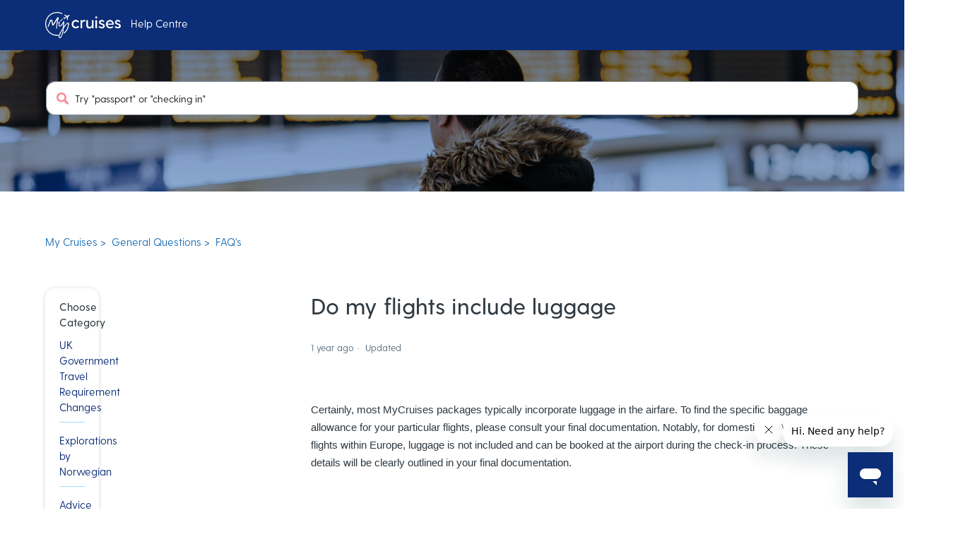

--- FILE ---
content_type: text/html; charset=utf-8
request_url: https://helpcentre.mycruises.com.au/hc/en-au/articles/9586560578319-Do-my-flights-include-luggage
body_size: 8363
content:
<!DOCTYPE html>
<html dir="ltr" lang="en-AU">
<head>
  <meta charset="utf-8" />
  <!-- v26924 -->


  <title>Do my flights include luggage &ndash; My Cruises</title>

  

  <meta name="description" content="Certainly, most MyCruises packages typically incorporate luggage in the airfare. To find the specific baggage allowance for your..." /><meta property="og:image" content="https://helpcentre.mycruises.com.au/hc/theming_assets/01HZH5TX0TMZC36FKWWAKNCPA1" />
<meta property="og:type" content="website" />
<meta property="og:site_name" content="My Cruises" />
<meta property="og:title" content="Do my flights include luggage" />
<meta property="og:description" content="Certainly, most MyCruises packages typically incorporate luggage in the airfare. To find the specific baggage allowance for your particular flights, please consult your final documentation. Notably..." />
<meta property="og:url" content="https://helpcentre.mycruises.com.au/hc/en-au/articles/9586560578319-Do-my-flights-include-luggage" />
<link rel="canonical" href="https://helpcentre.mycruises.com.au/hc/en-au/articles/9586560578319-Do-my-flights-include-luggage">
<link rel="alternate" hreflang="en" href="https://helpcentre.mycruises.com.au/hc/en-au/articles/9586560578319-Do-my-flights-include-luggage">
<link rel="alternate" hreflang="en-au" href="https://helpcentre.mycruises.com.au/hc/en-au/articles/9586560578319-Do-my-flights-include-luggage">
<link rel="alternate" hreflang="en-nz" href="https://helpcentre.mycruises.com.au/hc/en-nz/articles/9586560578319-Do-my-flights-include-luggage">
<link rel="alternate" hreflang="x-default" href="https://helpcentre.mycruises.com.au/hc/en-au/articles/9586560578319-Do-my-flights-include-luggage">

  <link rel="stylesheet" href="//static.zdassets.com/hc/assets/application-f34d73e002337ab267a13449ad9d7955.css" media="all" id="stylesheet" />
  <link rel="stylesheet" type="text/css" href="/hc/theming_assets/19169322/8645715775503/style.css?digest=14851120749455">

  <link rel="icon" type="image/x-icon" href="/hc/theming_assets/01J16J0STCJA5YC35EY4HWGA4N">

    <script async src="https://www.googletagmanager.com/gtag/js?id=G-F4M1HDRF9N"></script>
<script>
  window.dataLayer = window.dataLayer || [];
  function gtag(){dataLayer.push(arguments);}
  gtag('js', new Date());
  gtag('config', 'G-F4M1HDRF9N');
</script>


  <meta content="width=device-width, initial-scale=1.0" name="viewport" />
<!-- Make the translated search clear button label available for use in JS -->
<!-- See buildClearSearchButton() in script.js -->
<script type="text/javascript">window.searchClearButtonLabelLocalized = "Clear search";</script>
<script src="https://cdn.jsdelivr.net/npm/vue@2/dist/vue.js"></script>

<link rel="stylesheet" href="https://cdnjs.cloudflare.com/ajax/libs/font-awesome/6.5.2/css/all.min.css" integrity="sha512-SnH5WK+bZxgPHs44uWIX+LLJAJ9/2PkPKZ5QiAj6Ta86w+fsb2TkcmfRyVX3pBnMFcV7oQPJkl9QevSCWr3W6A==" crossorigin="anonymous" referrerpolicy="no-referrer" />
  
</head>
<body class="community-enabled">
  
  
  

  <a class="skip-navigation" tabindex="1" href="#main-content">Skip to main content</a>

<div class="header-wrapper">
  <header class="header">
    <div class="logo">
      <a title="My Cruises" href="https://mycruises.com.au/">
        <img src="/hc/theming_assets/01HZH5TX0TMZC36FKWWAKNCPA1" alt="My Cruises Help Centre home page" />
      </a>
      <a title="Home" href="/hc/en-au">
        
          <span aria-hidden="true">Help Centre</span>
        
      </a>
    </div>

    <div class="nav-wrapper-desktop">
      <nav class="user-nav" id="user-nav" aria-label="User navigation">
        <ul class="user-nav-list">
          
          
          
        </ul>
      </nav>
      
    </div>

    <div class="nav-wrapper-mobile">
      <button class="menu-button-mobile" aria-controls="user-nav-mobile" aria-expanded="false" aria-label="Toggle navigation menu">
        
        <svg xmlns="http://www.w3.org/2000/svg" width="16" height="16" focusable="false" viewBox="0 0 16 16" class="icon-menu">
          <path fill="none" stroke="currentColor" stroke-linecap="round" d="M1.5 3.5h13m-13 4h13m-13 4h13"/>
        </svg>
      </button>
      <nav class="menu-list-mobile" id="user-nav-mobile" aria-expanded="false">
        <ul class="menu-list-mobile-items">
          
          
          
          
          
          </li>
        </ul>
      </nav>
    </div>

  </header>
</div>
<script>
    const RECENT_ANNOUNCEMENT_SECTION_ID = '9435288806415';
</script>

  <main role="main">
    <section id="main-content" class="section hero category-hero">
  <div class="hero-inner">
    <h2 class="visibility-hidden">Search</h2>
    <img src="/hc/theming_assets/01HZH5TTQR4MX7QFKNG9G48A37" alt="search-icon" class="search-icon" />
    <form role="search" class="search search-full" data-search="" action="/hc/en-au/search" accept-charset="UTF-8" method="get"><input type="hidden" name="utf8" value="&#x2713;" autocomplete="off" /><input type="hidden" name="category" id="category" value="9586492742799" autocomplete="off" />
<input type="search" name="query" id="query" placeholder="Try &quot;passport&quot; or &quot;checking in&quot;" aria-label="Try &quot;passport&quot; or &quot;checking in&quot;" /></form>
  </div>
</section>
<div class="container">
  <div class="sub-nav">
    <nav aria-label="Current location">
  <ol class="breadcrumbs">
    
      <li>
        
          <a href="/hc/en-au">My Cruises</a>
        
      </li>
    
      <li>
        
          <a href="/hc/en-au/categories/9586492742799-General-Questions">General Questions</a>
        
      </li>
    
      <li>
        
          <a href="/hc/en-au/sections/9586492832015-FAQ-s">FAQ&#39;s</a>
        
      </li>
    
  </ol>
</nav>

  </div>

  <div class="article-container" id="article-container">
    <div class="article-sidebar-wrapper">
      <ul id="categoryNav" class="collapsible-sidebar-body"></ul>
          <aside class="article-sidebar" aria-labelledby="section-articles-title">
            
              <div class="collapsible-sidebar">
                <button type="button" class="collapsible-sidebar-toggle" aria-labelledby="section-articles-title" aria-expanded="false">
                  <svg xmlns="http://www.w3.org/2000/svg" width="20" height="20" focusable="false" viewBox="0 0 12 12" aria-hidden="true" class="collapsible-sidebar-toggle-icon chevron-icon">
                    <path fill="none" stroke="currentColor" stroke-linecap="round" d="M3 4.5l2.6 2.6c.2.2.5.2.7 0L9 4.5"/>
                  </svg>
                  <svg xmlns="http://www.w3.org/2000/svg" width="20" height="20" focusable="false" viewBox="0 0 12 12" aria-hidden="true" class="collapsible-sidebar-toggle-icon x-icon">
                    <path stroke="currentColor" stroke-linecap="round" d="M3 9l6-6m0 6L3 3"/>
                  </svg>
                </button>
                <span id="section-articles-title" class="collapsible-sidebar-title sidenav-title">
                  FAQ&#39;s
                </span>
                <div class="collapsible-sidebar-body">
                  <ul>
                    
                      <li>
                        <a href="/hc/en-au/articles/14969737334543-I-got-an-email-from-the-Airline-about-a-schedule-change-or-cancellation" 
                          class="sidenav-item "
                          >
                            <div class="sidebar-article-title">I got an email from the Airline about a schedule change or cancellation</div>
                            <svg xmlns="http://www.w3.org/2000/svg" width="4.779" height="9.071" viewBox="0 0 4.779 9.071">
                              <path id="Path_62" data-name="Path 62" d="M0,0,3.318,3.318a.617.617,0,0,0,.893,0L7.657,0" transform="translate(0.707 8.364) rotate(-90)" fill="none" stroke="#0c2d77" stroke-linecap="round" stroke-width="1"/>
                            </svg>
                        </a>
                      </li>
                    
                      <li>
                        <a href="/hc/en-au/articles/14865941952015-How-to-Unsubscribe-from-Promotional-Emails" 
                          class="sidenav-item "
                          >
                            <div class="sidebar-article-title">How to Unsubscribe from Promotional Emails</div>
                            <svg xmlns="http://www.w3.org/2000/svg" width="4.779" height="9.071" viewBox="0 0 4.779 9.071">
                              <path id="Path_62" data-name="Path 62" d="M0,0,3.318,3.318a.617.617,0,0,0,.893,0L7.657,0" transform="translate(0.707 8.364) rotate(-90)" fill="none" stroke="#0c2d77" stroke-linecap="round" stroke-width="1"/>
                            </svg>
                        </a>
                      </li>
                    
                      <li>
                        <a href="/hc/en-au/articles/9586591667855-How-do-I-pick-my-embarkation-and-disembarkation-ports" 
                          class="sidenav-item "
                          >
                            <div class="sidebar-article-title">How do I pick my embarkation and disembarkation ports?</div>
                            <svg xmlns="http://www.w3.org/2000/svg" width="4.779" height="9.071" viewBox="0 0 4.779 9.071">
                              <path id="Path_62" data-name="Path 62" d="M0,0,3.318,3.318a.617.617,0,0,0,.893,0L7.657,0" transform="translate(0.707 8.364) rotate(-90)" fill="none" stroke="#0c2d77" stroke-linecap="round" stroke-width="1"/>
                            </svg>
                        </a>
                      </li>
                    
                      <li>
                        <a href="/hc/en-au/articles/9586591462543-What-if-I-miss-the-ship" 
                          class="sidenav-item "
                          >
                            <div class="sidebar-article-title">What if I miss the ship?</div>
                            <svg xmlns="http://www.w3.org/2000/svg" width="4.779" height="9.071" viewBox="0 0 4.779 9.071">
                              <path id="Path_62" data-name="Path 62" d="M0,0,3.318,3.318a.617.617,0,0,0,.893,0L7.657,0" transform="translate(0.707 8.364) rotate(-90)" fill="none" stroke="#0c2d77" stroke-linecap="round" stroke-width="1"/>
                            </svg>
                        </a>
                      </li>
                    
                      <li>
                        <a href="/hc/en-au/articles/9586573995407-When-should-you-go-on-a-cruise" 
                          class="sidenav-item "
                          >
                            <div class="sidebar-article-title">When should you go on a cruise?</div>
                            <svg xmlns="http://www.w3.org/2000/svg" width="4.779" height="9.071" viewBox="0 0 4.779 9.071">
                              <path id="Path_62" data-name="Path 62" d="M0,0,3.318,3.318a.617.617,0,0,0,.893,0L7.657,0" transform="translate(0.707 8.364) rotate(-90)" fill="none" stroke="#0c2d77" stroke-linecap="round" stroke-width="1"/>
                            </svg>
                        </a>
                      </li>
                    
                      <li>
                        <a href="/hc/en-au/articles/9586556235791-Do-I-need-a-visa" 
                          class="sidenav-item "
                          >
                            <div class="sidebar-article-title">Do I need a visa?</div>
                            <svg xmlns="http://www.w3.org/2000/svg" width="4.779" height="9.071" viewBox="0 0 4.779 9.071">
                              <path id="Path_62" data-name="Path 62" d="M0,0,3.318,3.318a.617.617,0,0,0,.893,0L7.657,0" transform="translate(0.707 8.364) rotate(-90)" fill="none" stroke="#0c2d77" stroke-linecap="round" stroke-width="1"/>
                            </svg>
                        </a>
                      </li>
                    
                      <li>
                        <a href="/hc/en-au/articles/9586541429263-When-can-I-embark-disembark-the-cruise" 
                          class="sidenav-item "
                          >
                            <div class="sidebar-article-title">When can I embark/disembark the cruise</div>
                            <svg xmlns="http://www.w3.org/2000/svg" width="4.779" height="9.071" viewBox="0 0 4.779 9.071">
                              <path id="Path_62" data-name="Path 62" d="M0,0,3.318,3.318a.617.617,0,0,0,.893,0L7.657,0" transform="translate(0.707 8.364) rotate(-90)" fill="none" stroke="#0c2d77" stroke-linecap="round" stroke-width="1"/>
                            </svg>
                        </a>
                      </li>
                    
                      <li>
                        <a href="/hc/en-au/articles/9586541225231-How-do-I-book-my-cruise" 
                          class="sidenav-item "
                          >
                            <div class="sidebar-article-title">How do I book my cruise?</div>
                            <svg xmlns="http://www.w3.org/2000/svg" width="4.779" height="9.071" viewBox="0 0 4.779 9.071">
                              <path id="Path_62" data-name="Path 62" d="M0,0,3.318,3.318a.617.617,0,0,0,.893,0L7.657,0" transform="translate(0.707 8.364) rotate(-90)" fill="none" stroke="#0c2d77" stroke-linecap="round" stroke-width="1"/>
                            </svg>
                        </a>
                      </li>
                    
                      <li>
                        <a href="/hc/en-au/articles/9586541125519-Choosing-to-book-with-a-CLIA-Member" 
                          class="sidenav-item "
                          >
                            <div class="sidebar-article-title">Choosing to book with a CLIA Member</div>
                            <svg xmlns="http://www.w3.org/2000/svg" width="4.779" height="9.071" viewBox="0 0 4.779 9.071">
                              <path id="Path_62" data-name="Path 62" d="M0,0,3.318,3.318a.617.617,0,0,0,.893,0L7.657,0" transform="translate(0.707 8.364) rotate(-90)" fill="none" stroke="#0c2d77" stroke-linecap="round" stroke-width="1"/>
                            </svg>
                        </a>
                      </li>
                    
                      <li>
                        <a href="/hc/en-au/articles/9586583065743-What-are-the-current-requirements-to-travel-to-my-cruise-destination" 
                          class="sidenav-item "
                          >
                            <div class="sidebar-article-title">What are the current requirements to travel to my cruise destination?</div>
                            <svg xmlns="http://www.w3.org/2000/svg" width="4.779" height="9.071" viewBox="0 0 4.779 9.071">
                              <path id="Path_62" data-name="Path 62" d="M0,0,3.318,3.318a.617.617,0,0,0,.893,0L7.657,0" transform="translate(0.707 8.364) rotate(-90)" fill="none" stroke="#0c2d77" stroke-linecap="round" stroke-width="1"/>
                            </svg>
                        </a>
                      </li>
                    
                  </ul>
                  
                    <a href="/hc/en-au/sections/9586492832015-FAQ-s" class="article-sidebar-item">See more</a>
                  
                </div>
              </div>
            
          </aside>
    </div>

    <article id="main-content" class="article">
      <header class="article-header">
        <h1 title="Do my flights include luggage" class="article-title">
          Do my flights include luggage
          
        </h1>

        <div class="article-author">
          
          <div class="article-meta">
            

            <div class="meta-group">
              
                <span class="meta-data"><time datetime="2024-04-22T17:51:28Z" title="2024-04-22T17:51:28Z" data-datetime="relative">22 April 2024 17:51</time></span>
                <span class="meta-data">Updated</span>
              
            </div>
          </div>
        </div>

        
      </header>

      <section class="article-info">
        <div class="article-content">
          <div class="article-body"><p><span style="font-size: 11pt; font-family: Calibri,Arial; font-weight: normal; font-style: normal;" data-sheets-root="1" data-sheets-value="{&quot;1&quot;:2,&quot;2&quot;:&quot;Certainly, most MyCruises packages typically incorporate luggage in the airfare. To find the specific baggage allowance for your particular flights, please consult your final documentation. Notably, for domestic USA and certain flights within Europe, luggage is not included and can be booked at the airport during the check-in process. These details will be clearly outlined in your final documentation.&quot;}" data-sheets-userformat="{&quot;2&quot;:15233,&quot;3&quot;:{&quot;1&quot;:0},&quot;10&quot;:2,&quot;11&quot;:0,&quot;12&quot;:0,&quot;14&quot;:{&quot;1&quot;:2,&quot;2&quot;:0},&quot;15&quot;:&quot;Calibri, sans-serif&quot;,&quot;16&quot;:11}">Certainly, most MyCruises packages typically incorporate luggage in the airfare. To find the specific baggage allowance for your particular flights, please consult your final documentation. Notably, for domestic USA and certain flights within Europe, luggage is not included and can be booked at the airport during the check-in process. These details will be clearly outlined in your final documentation.</span></p></div>

          

          
        </div>
      </section>

      <footer>
        <div class="article-footer">
          
          
        </div>
        
          <div class="article-votes">
            <h2 class="article-votes-question" id="article-votes-label">Was this article helpful?</h2>
            <div class="article-votes-controls" role="group" aria-labelledby="article-votes-label">
              <button type="button" class="button article-vote article-vote-up" data-auth-action="signin" aria-label="This article was helpful" aria-pressed="false">Yes</button>
              <button type="button" class="button article-vote article-vote-down" data-auth-action="signin" aria-label="This article was not helpful" aria-pressed="false">No</button>
            </div>
            <small class="article-votes-count hidden">
              <span class="article-vote-label">0 out of 0 found this helpful</span>
            </small>
          </div>
          <div class="article-form-wrapper">
            <div id="articleForm" class="customForm"></div>
          </div>
        

        <div class="article-more-questions">
          Have more questions? <a href="/hc/en-au/requests/new">Submit a request</a>
        </div>
        <div class="article-return-to-top">
          <a href="#article-container">
            Return to top
            <svg xmlns="http://www.w3.org/2000/svg" class="article-return-to-top-icon" width="20" height="20" focusable="false" viewBox="0 0 12 12" aria-hidden="true">
              <path fill="none" stroke="currentColor" stroke-linecap="round" d="M3 4.5l2.6 2.6c.2.2.5.2.7 0L9 4.5"/>
            </svg>
          </a>
        </div>
      </footer>

      <div class="article-relatives">
        
          <div data-recent-articles></div>
        
        
          
  <section class="related-articles">
    
      <h2 class="related-articles-title">Related articles</h2>
    
    <ul>
      
        <li>
          <a href="/hc/en-au/related/click?data=BAh7CjobZGVzdGluYXRpb25fYXJ0aWNsZV9pZGwrCA%2FivQe4CDoYcmVmZXJyZXJfYXJ0aWNsZV9pZGwrCA%2BziQu4CDoLbG9jYWxlSSIKZW4tYXUGOgZFVDoIdXJsSSI%2BL2hjL2VuLWF1L2FydGljbGVzLzk1ODY0OTY4ODkzNTktV2hhdC1haXJsaW5lcy1kby15b3UtdXNlBjsIVDoJcmFua2kG--2ebd9890bc39bff0986ed7a08f5bd0945f0bcd44" rel="nofollow">What airlines do you use?</a>
        </li>
      
        <li>
          <a href="/hc/en-au/related/click?data=BAh7CjobZGVzdGluYXRpb25fYXJ0aWNsZV9pZGwrCI%2FAjQu4CDoYcmVmZXJyZXJfYXJ0aWNsZV9pZGwrCA%2BziQu4CDoLbG9jYWxlSSIKZW4tYXUGOgZFVDoIdXJsSSJEL2hjL2VuLWF1L2FydGljbGVzLzk1ODY1NjA4NDM5MTktV2h5LWFyZS10cmFuc2ZlcnMtbm90LWluY2x1ZGVkBjsIVDoJcmFua2kH--29988b6d91f2f45e074508ce06379f90815ea796" rel="nofollow">Why are transfers not included?</a>
        </li>
      
        <li>
          <a href="/hc/en-au/related/click?data=BAh7CjobZGVzdGluYXRpb25fYXJ0aWNsZV9pZGwrCI92Ngm4CDoYcmVmZXJyZXJfYXJ0aWNsZV9pZGwrCA%[base64]" rel="nofollow">When will I receive my travel documents?</a>
        </li>
      
        <li>
          <a href="/hc/en-au/related/click?data=BAh7CjobZGVzdGluYXRpb25fYXJ0aWNsZV9pZGwrCA%2FPMg64CDoYcmVmZXJyZXJfYXJ0aWNsZV9pZGwrCA%2BziQu4CDoLbG9jYWxlSSIKZW4tYXUGOgZFVDoIdXJsSSI9L2hjL2VuLWF1L2FydGljbGVzLzk1ODY2MDUyMTU1MDMtQ2FuLUktY2hhbmdlLW15LWZsaWdodHMGOwhUOglyYW5raQk%3D--35af4b6516e030a6dbf0043f93852e0550941cba" rel="nofollow">Can I change my flights</a>
        </li>
      
        <li>
          <a href="/hc/en-au/related/click?data=BAh7CjobZGVzdGluYXRpb25fYXJ0aWNsZV9pZGwrCI8sZAq4CDoYcmVmZXJyZXJfYXJ0aWNsZV9pZGwrCA%2BziQu4CDoLbG9jYWxlSSIKZW4tYXUGOgZFVDoIdXJsSSI3L2hjL2VuLWF1L2FydGljbGVzLzk1ODY1NDEzNDE4MzktTWFuYWdlLU15LUJvb2tpbmcGOwhUOglyYW5raQo%3D--96f2dc734c277419e624fb6febb50f8770e32743" rel="nofollow">Manage My Booking</a>
        </li>
      
    </ul>
  </section>


        
      </div>
      
    </article>
  </div>
</div>
<script src="/hc/theming_assets/01HZH5TWSS1XZMTH38E7STW2YN"></script>
<script>

  document.addEventListener('DOMContentLoaded', function() {
    // hide section link from breadcrumbs
    //document.querySelector('.breadcrumbs li:last-child').classList.add('hidden');
    const url = new URL(location);
    const pathname = url.pathname.split('/');
    const breadcrumb = document.querySelector('.breadcrumbs li:nth-child(2) a');
    const currentCategoryId = parseInt(breadcrumb.getAttribute('href').split('/')[4]);

  const categoryConfig = {
    id: 'categoryNav',
    sessionStorageKey: 'mycruises-categories',
    currentCategoryId
  };
  zdSidebar().init(categoryConfig);
});
</script>

<script src="/hc/theming_assets/01HZH5TW0CNDBD3SB554DXSMTW"></script>
<script>
  const articleFormConfig = {
    id: 'articleForm',
    heading: "We're sorry to hear that. Tell us why to help us improve",
    feedbackMsg: 'Thanks for your feedback!',
    errorMsg: 'Please add your feedback before submitting.',
    ticketData: {
      subject: 'Feedback on Do my flights include luggage', // the ticket subject
      ticketFormId: '8516139067919', // the ticket form id
    }
  };
  zdArticleForm().init(articleFormConfig);
</script>
  </main>

  <footer class="footer">
  <div class="footer-top container">
    <div class="footer-container">
      <h2>Manage My Cruise</h2>
      <ul class="footer-list">
        <li class="footer-list-item">
          <div class="display-flex align-items-start">
            <div class="first-column icon-col">
              <img src="/hc/theming_assets/01HZH5TTVQRMS5W5C437Q7CKC1" alt="User Icon" class="footer-icon" />
            </div>
            <div class="second-column">
              <span><a target="_blank" href="https://vmb.mycruises.com.au/" class="txt-secondary">My Booking</a></span>
              <span><a href="#" class="txt-secondary">Customer Portal Login</a></span>
            </div>
          </div>
        </li>
        <li class="footer-list-item">
          <div class="display-flex align-items-center">
            <div class="first-column icon-col">
              <img src="/hc/theming_assets/01HZH5TT1805FQXCN42VFNXR3P" alt="Cruise Icon" class="footer-icon" />
            </div>
            <div class="second-column">
              <span><a target="_blank"href="https://mycruises.com.au/online-check-in/">Online Check-In</a></span>
            </div>
          </div>
        </li>
          <li class="footer-list-item">
          <div class="display-flex align-items-center">
            <div class="first-column icon-col">
              <img src="/hc/theming_assets/01HZH5TSX229JWX36E0191AZQS" alt="Cruise Icon" class="footer-icon" />
            </div>
            <div class="second-column">
              <span><a target="_blank" href="https://mycruises.com.au/travel-insurance/">Travel Insurance</a></span>
            </div>
          </div>
        </li>
      </ul>
    </div>
    <div class="footer-container">
      <h2>Existing Booking Chat</h2>
      <p>Click on the ‘Chat Now’ button below to connect with our automated assistant for instant support for your existing booking with MyCruises. If your query requires a personal touch, our live agents are ready to step in and assist you further. It’s quick, easy, and efficient – we’re here to ensure you get the help you need, when you need it.
 </p>
      <p class="fg-brand fw-medium mb-0">Live chat operating hours</p>
      <p class="mb-0 mt-0">Mon-Fri 8:00 am - 4:00 pm</p>
           <button class="btn mt-3" id="btn-chat">Chat Now</button>
    </div>
    <div class="footer-container">
      <div class="heading-wrapper">
        <h3>Existing Booking Support</h3>
        <a class="submit-a-request" href="/hc/en-au/requests/new">
          <button class="button cstm-button">
            <img src="/hc/theming_assets/01HZH5TWX6F13240VNTHAXA5CS" alt="Email Icon" class="button-icon" />
            Enquire
          </button>
        </a>
      </div>
      <ul class="footer-list">
        <li class="footer-list-item">
          <div class="display-flex align-items-start">
            <div class="first-column icon-col">
              <img src="/hc/theming_assets/01HZH5TSRFH8R4D1BFDAA2738C" alt="Bell Icon" class="footer-icon" />
            </div>
            <div class="second-column">
              <span class="fw-bold">Emergency Travel Assistance</span>
              <span><a href="tel:+61399696244" class="txt-secondary txt-tel fw-bold txt-phone">+61 3 9969 6244</a></span>
            </div>
          </div>
        </li>
        <li class="footer-list-item">
          <div class="display-flex align-items-start">
            <div class="first-column icon-col">
              <img src="/hc/theming_assets/01HZH5TTEJWAE1B4HRD4CS1EB8" alt="Phone Icon" class="footer-icon" />
            </div>
            <div class="second-column">
              <span class="fw-bold">General Enquiries</span>
              <span><a href="tel:1300 692 784" class="txt-secondary txt-tel fw-bold txt-phone">1300 692 784</a></span>
              <p class="fg-brand fw-medium mb-0">Opening hours</p>
              <p class="mb-0 mt-0">Mon-Fri 6:00 am - 6:00 pm</p>
              <p class="mb-0 mt-0">Sat-Sun 7:00 am - 5:00 pm</p>
            </div>
          </div>
        </li>
      <li class="footer-list-item">
          <div class="display-flex align-items-start">
            <div class="first-column icon-col">
              <img src="/hc/theming_assets/01HZH5TWX6F13240VNTHAXA5CS" alt="Email Icon" class="footer-icon" />
            </div>
            <div class="second-column">
              <span class="fw-bold">Compliments & Complaints</span>
              <span><a target="_blank" href="https://helpcentre.mycruises.com.au/hc/en-au/requests/new?ticket_form_id=13027973055631" class="txt-secondary txt-tel fw-bold txt-phone">Share your experience here</a></span>
            </div>
          </div>
        </li>
      </ul>
    </div>
  </div>
  <div class="footer-bottom">
    <div class="footer-inner">
      <div class="col-wrapper">
      <div class="first-column">
        <div class="logo footer-logo">
          <a title="My Cruises" href="https://mycruises.com.au/">
            <img src="/hc/theming_assets/01HZH5TX0TMZC36FKWWAKNCPA1" alt="My Cruises Help Centre home page" />
          </a>
        </div>
      </div>
      <div class="second-column">
        <p class="txt-copyright">© <script>document.write(new Date().getFullYear())</script> A subsidiary of Ignite Travel Group. All Rights Reserved.</p>
        <ul class="footer-links display-flex">
          <li><a href="https://mycruises.com.au/privacy-policy/">Privacy Policy</a></li>
          <li><a href="https://mycruises.com.au/terms-conditions/">Terms & Conditions</a></li>
          <li><a href="#">ABN</a></li>
        </ul>
      </div>
      
    </div>
    <div class="third-column">
        <img src="/hc/theming_assets/01HZH5TTZRWC5A0ATTZFWD74V1" alt="Badges" class="footer-image" />
      </div>
    </div>
  </div>
  <div class="footer-inner">
    <div class="footer-language-selector">
      
        <div class="dropdown language-selector">
          <button class="dropdown-toggle" aria-haspopup="true">
            English (AU)
            <svg xmlns="http://www.w3.org/2000/svg" width="12" height="12" focusable="false" viewBox="0 0 12 12" class="dropdown-chevron-icon">
              <path fill="none" stroke="currentColor" stroke-linecap="round" d="M3 4.5l2.6 2.6c.2.2.5.2.7 0L9 4.5"/>
            </svg>
          </button>
          <span class="dropdown-menu dropdown-menu-end" role="menu">
            
              <a href="/hc/change_language/en-nz?return_to=%2Fhc%2Fen-nz%2Farticles%2F9586560578319-Do-my-flights-include-luggage" dir="ltr" rel="nofollow" role="menuitem">
                English (NZ)
              </a>
            
          </span>
        </div>
      
    </div>
  </div>
</footer>


<script>
  document.addEventListener('DOMContentLoaded', () => {
    const chatBtn = document.getElementById('btn-chat');
    // add on click event to chat button
    chatBtn.addEventListener('click', () => {
      zE('messenger', 'open');
    });
  });
</script>


  <!-- / -->

  
  <script src="//static.zdassets.com/hc/assets/en-au.4cb792030da45a3d75e3.js"></script>
  

  <script type="text/javascript">
  /*

    Greetings sourcecode lurker!

    This is for internal Zendesk and legacy usage,
    we don't support or guarantee any of these values
    so please don't build stuff on top of them.

  */

  HelpCenter = {};
  HelpCenter.account = {"subdomain":"ignitetravelhelp","environment":"production","name":"Ignite Travel Customer Service"};
  HelpCenter.user = {"identifier":"da39a3ee5e6b4b0d3255bfef95601890afd80709","email":null,"name":"","role":"anonymous","avatar_url":"https://assets.zendesk.com/hc/assets/default_avatar.png","is_admin":false,"organizations":[],"groups":[]};
  HelpCenter.internal = {"asset_url":"//static.zdassets.com/hc/assets/","web_widget_asset_composer_url":"https://static.zdassets.com/ekr/snippet.js","current_session":{"locale":"en-au","csrf_token":null,"shared_csrf_token":null},"usage_tracking":{"event":"article_viewed","data":"BAh7CDoLbG9jYWxlSSIKZW4tYXUGOgZFVDoPYXJ0aWNsZV9pZGwrCA+ziQu4CDoKX21ldGF7DDoPYWNjb3VudF9pZGkEKoAkAToTaGVscF9jZW50ZXJfaWRsKwiPxxb83Ac6DWJyYW5kX2lkbCsID1DR/NwHOgx1c2VyX2lkMDoTdXNlcl9yb2xlX25hbWVJIg5BTk9OWU1PVVMGOwZUOwBJIgplbi1hdQY7BlQ6GmFub255bW91c190cmFja2luZ19pZDA=--953f8b9c65ef55ff01e6f57e158fa621e09d0e88","url":"https://helpcentre.mycruises.com.au/hc/activity"},"current_record_id":"9586560578319","current_record_url":"/hc/en-au/articles/9586560578319-Do-my-flights-include-luggage","current_record_title":"Do my flights include luggage","current_text_direction":"ltr","current_brand_id":8645715775503,"current_brand_name":"My Cruises","current_brand_url":"https://mycruises.zendesk.com","current_brand_active":true,"current_path":"/hc/en-au/articles/9586560578319-Do-my-flights-include-luggage","show_autocomplete_breadcrumbs":true,"user_info_changing_enabled":false,"has_user_profiles_enabled":true,"has_end_user_attachments":true,"user_aliases_enabled":false,"has_anonymous_kb_voting":false,"has_multi_language_help_center":true,"show_at_mentions":true,"embeddables_config":{"embeddables_web_widget":true,"embeddables_help_center_auth_enabled":false,"embeddables_connect_ipms":false},"answer_bot_subdomain":"static","gather_plan_state":"subscribed","has_article_verification":true,"has_gather":true,"has_ckeditor":true,"has_community_enabled":true,"has_community_badges":true,"has_community_post_content_tagging":false,"has_gather_content_tags":true,"has_guide_content_tags":true,"has_user_segments":true,"has_answer_bot_web_form_enabled":false,"has_garden_modals":false,"theming_cookie_key":"hc-da39a3ee5e6b4b0d3255bfef95601890afd80709-2-preview","is_preview":false,"has_search_settings_in_plan":true,"theming_api_version":3,"theming_settings":{"brand_color":"#0C2D77","brand_text_color":"#FFFFFF","text_color":"#2F3941","link_color":"#1F73B7","hover_link_color":"#0F3554","visited_link_color":"#9358B0","background_color":"#FFFFFF","heading_font":"'GreycliffCF', -apple-system, BlinkMacSystemFont, 'Segoe UI', Helvetica, Arial, sans-serif","text_font":"'GreycliffCF', -apple-system, BlinkMacSystemFont, 'Segoe UI', Helvetica, Arial, sans-serif","logo":"/hc/theming_assets/01HZH5TX0TMZC36FKWWAKNCPA1","show_brand_name":true,"favicon":"/hc/theming_assets/01J16J0STCJA5YC35EY4HWGA4N","homepage_background_image":"/hc/theming_assets/01HZH5TXA6ZKMHPHA6J2XR0Q0F","community_background_image":"/hc/theming_assets/01HZH5TXEJQNF0X10QDMPE2GPM","community_image":"/hc/theming_assets/01HZH5TXJ3MC1NS57M8EK33TH8","instant_search":true,"scoped_kb_search":true,"scoped_community_search":true,"show_recent_activity":true,"show_articles_in_section":true,"show_article_author":false,"show_article_comments":false,"show_follow_article":false,"show_recently_viewed_articles":true,"show_related_articles":true,"show_article_sharing":false,"show_follow_section":false,"show_follow_post":true,"show_post_sharing":true,"show_follow_topic":true,"request_list_beta":false,"recent_announcement_cat_id":"9435273234703","recent_announcement_section_id":"9435288806415","article_form_id":"8516139067919"},"has_pci_credit_card_custom_field":true,"help_center_restricted":false,"is_assuming_someone_else":false,"flash_messages":[],"user_photo_editing_enabled":true,"user_preferred_locale":"en-au","base_locale":"en-au","login_url":"https://ignitetravelhelp.zendesk.com/access?locale=en-au\u0026brand_id=8645715775503\u0026return_to=https%3A%2F%2Fhelpcentre.mycruises.com.au%2Fhc%2Fen-au%2Farticles%2F9586560578319-Do-my-flights-include-luggage","has_alternate_templates":true,"has_custom_statuses_enabled":true,"has_hc_generative_answers_setting_enabled":true,"has_generative_search_with_zgpt_enabled":false,"has_suggested_initial_questions_enabled":false,"has_guide_service_catalog":true,"has_service_catalog_search_poc":false,"has_service_catalog_itam":false,"has_csat_reverse_2_scale_in_mobile":false,"has_knowledge_navigation":false,"has_unified_navigation":false,"has_unified_navigation_eap_access":true,"has_csat_bet365_branding":false,"version":"v26924","dev_mode":false};
</script>

  
  
  <script src="//static.zdassets.com/hc/assets/hc_enduser-0259749c14f1a2cc1d9f656e4f0a4da0.js"></script>
  <script type="text/javascript" src="/hc/theming_assets/19169322/8645715775503/script.js?digest=14851120749455"></script>
  
</body>
</html>

--- FILE ---
content_type: application/javascript
request_url: https://helpcentre.mycruises.com.au/hc/theming_assets/01HZH5TW0CNDBD3SB554DXSMTW
body_size: 699
content:
const zdArticleForm = function () {
  const instance = {};

  /**
   * Init categories module
   * @param {Object} config
   */
  instance.init = async function (config) {
    // Click event on the "No" button
    document.querySelector('.article-vote-down').addEventListener('click', e => {
      const ariaPressed = e.target.getAttribute('aria-pressed') === 'false';

      if (ariaPressed) {
        populateOptions(config);
      }
    });

    document.querySelector('.article-vote-up').addEventListener('click', e => {
      const ariaPressed = e.target.getAttribute('aria-pressed') === 'false';

      if (ariaPressed) {
        // hide articleForm
        document.getElementById(config.id).innerHTML = '';
      }
    });

    function populateOptions(config) {
      let formOptions = `<p>${config.heading}</p>`;

      formOptions += `<div class="form-field">
        <input type="text" id="requester-email" placeholder="Email (optional)" />
        <textarea id="article-comment" placeholder="Write your feedback here..."></textarea>
      </div>`;

      formOptions += `<button class="button-large" id="submit-ticket">Submit</button>`;

      try {
        let isSubmitted = false;
        document.getElementById(config.id).innerHTML = formOptions;

        document.getElementById('submit-ticket').addEventListener('click', async e => {
          let requesterEmail = document.getElementById('requester-email').value;
          const commentText = document.getElementById('article-comment').value;
          const { ticketFormId, subject } = config.ticketData;

          // remove all submit-ticket-status-wrapper
          const submitTicketStatusWrapper = document.querySelector('.submit-ticket-status-wrapper');
          if (submitTicketStatusWrapper) {
            submitTicketStatusWrapper.remove();
          }
          // check if requetser email is valid
          const emailRegex = /^[^\s@]+@[^\s@]+\.[^\s@]+$/;
          console.log('submit ticket', isSubmitted, requesterEmail, commentText);
          if (isSubmitted) return;
          if (!commentText) {
            document
              .querySelector('.article-form-wrapper')
              .insertAdjacentHTML('beforeend', `<div class="submit-ticket-status-wrapper"></div>`);
            document.querySelector('.submit-ticket-status-wrapper').innerText = config.errorMsg;
            return;
          }

          if (requesterEmail && !emailRegex.test(requesterEmail)) {
            document
              .querySelector('.article-form-wrapper')
              .insertAdjacentHTML('beforeend', `<div class="submit-ticket-status-wrapper"></div>`);
            document.querySelector('.submit-ticket-status-wrapper').innerText = 'Please enter a valid email address';
            return;
          }

          if (!requesterEmail) {
            requesterEmail = 'no_email_provided@example.com';
          }

          const payload = {
            request: {
              ticket_form_id: ticketFormId,
              requester: {
                email: requesterEmail,
                name: requesterEmail,
              },
              subject: subject,
              comment: {
                body: commentText,
              },
            },
          };

          try {
            await fetch('/api/v2/requests', {
              method: 'POST',
              credentials: 'omit',
              headers: {
                'Content-Type': 'application/json',
              },
              body: JSON.stringify(payload),
            });
            isSubmitted = true;
          } catch (error) {
            console.error('Error creating ticket', error);
          } finally {
            document
              .querySelector('.article-form-wrapper')
              .insertAdjacentHTML('beforeend', `<div class="submit-ticket-status-wrapper"></div>`);
            document.querySelector('.submit-ticket-status-wrapper').innerText = config.feedbackMsg;
            // hide articleForm
            document.getElementById(config.id).innerHTML = '';

            setTimeout(() => {
              const submitTicketStatusWrapper = document.querySelector('.submit-ticket-status-wrapper');
              if (submitTicketStatusWrapper) {
                submitTicketStatusWrapper.remove();
              }
            }, 2000);
          }
        });
      } catch (error) {
        throw 'zdArticleForm: HTML ID is not available';
      }
    }
  };

  return instance;
};


--- FILE ---
content_type: application/javascript
request_url: https://helpcentre.mycruises.com.au/hc/theming_assets/01HZH5TWSS1XZMTH38E7STW2YN
body_size: 1075
content:
const zdSidebar = function () {
  let instance = {};

  /* -------------- */
  /* Public methods */
  /* -------------- */

  /**
   * Init categories module
   * @param {Object} config
   */
  instance.init = async function (config) {
    if (!config) {
      throw 'zdSidebar: No category config defined!';
    }
    const locale = document.querySelector('html').getAttribute('lang').toLowerCase();
    config.locale = config.locale ? config.locale : locale;
    config.sessionStorageKey = config.sessionStorageKey ? config.sessionStorageKey : 'zdCategories';
    const url = new URL(location);
    const baseUrl = url.origin;
    const sessionStorageKey = convertLocaleToCamelCase(config.sessionStorageKey, config.locale);
    let categories = JSON.parse(sessionStorage.getItem(sessionStorageKey));

    if (categories === null) {
      categories = await getCategories(baseUrl, config);
      sessionStorage.setItem(sessionStorageKey, JSON.stringify(categories));
    }
    setCategories(categories, config);
  };

  /* --------------- */
  /* Private methods */
  /* --------------- */

  /**
   * Combine locale and session storage key
   * @param {String} key
   * @param {String} locale
   * @returns
   */
  function convertLocaleToCamelCase(key, locale) {
    const parts = locale.split('-');
    const camelCaseParts = parts.map((part, index) => {
      if (index === 0) {
        return part.charAt(0).toUpperCase() + part.slice(1);
      }
      return part.toUpperCase();
    });
    return `${key}${camelCaseParts.join('')}`;
  }

  /**
   * Set all categories in html
   * @param {Object} categories
   * @param {Object} config
   */
  function setCategories(categories, config) {
    const listTitle = `<li ${
      config.liClass ? 'class=' + config.liClass : ''
    }><span class="sidenav-title">Choose Category</span></li>`;
    const listItems = categories.reduce((result, item) => {
      result += `<li ${config.liClass ? 'class=' + config.liClass : ''} data-category-id="${item.id}" class="${
        item.id == config.currentCategoryId ? 'current-category' : ''
      }">
        <a 
          href="${item.html_url}"
          class="${config.linkClass || 'category-nav__link'}">
          ${item.name}
          <svg xmlns="http://www.w3.org/2000/svg" width="4.779" height="9.071" viewBox="0 0 4.779 9.071">
            <path id="Path_62" data-name="Path 62" d="M0,0,3.318,3.318a.617.617,0,0,0,.893,0L7.657,0" transform="translate(0.707 8.364) rotate(-90)" fill="none" stroke="#0c2d77" stroke-linecap="round" stroke-width="1"/>
          </svg>
        </a>
      </li>`;
      return result;
    }, '');
    try {
      document.getElementById(config.id).innerHTML = listTitle + listItems;
    } catch (error) {
      throw 'zdSidebar: HTML ID is not available';
    }
  }

  /**
   * Get All Categories
   * @param {String} baseUrl
   * @param {Object} config
   * @returns {Object}
   */
  async function getCategories(baseUrl, config) {
    let response = await paginatedFetch(
      `${baseUrl}/api/v2/help_center/categories?locale=${config.locale}&page[size]=100`,
      'categories',
    );
    response = response.map(item => {
      return { ...item };
    });
    return response;
  }

  /**
   * Recursive API fetch based on 'next' key
   * @param {String} url
   * @param {String} key
   * @param {Array} previousResponse
   * @returns {Object}
   */
  async function paginatedFetch(url, key, previousResponse = []) {
    try {
      const results = [];
      let nextUrl = url;
      while (nextUrl) {
        const response = await fetch(nextUrl);
        const data = await response.json();
        if (!data[key]) {
          throw new Error(`Response does not contain ${key}`);
        }
        results.push(...data[key]);
        nextUrl = data.links?.next;
      }
      return [...previousResponse, ...results];
    } catch (error) {
      console.log(`zdSidebar: Error fetching ${key} API:`, error);
      return previousResponse;
    }
  }

  return instance;
};


--- FILE ---
content_type: text/javascript; charset=utf-8
request_url: https://helpcentre.mycruises.com.au/hc/theming_assets/19169322/8645715775503/script.js?digest=14851120749455
body_size: 4676
content:
(function () {
  'use strict';
  // Key map
  const ENTER = 13;
  const ESCAPE = 27;

  function toggleNavigation(toggle, menu) {
    const isExpanded = menu.getAttribute('aria-expanded') === 'true';
    menu.setAttribute('aria-expanded', !isExpanded);
    toggle.setAttribute('aria-expanded', !isExpanded);
  }

  function closeNavigation(toggle, menu) {
    menu.setAttribute('aria-expanded', false);
    toggle.setAttribute('aria-expanded', false);
    toggle.focus();
  }

  // Navigation

  window.addEventListener('DOMContentLoaded', () => {
    const menuButton = document.querySelector('.header .menu-button-mobile');
    const menuList = document.querySelector('#user-nav-mobile');

    menuButton.addEventListener('click', event => {
      event.stopPropagation();
      toggleNavigation(menuButton, menuList);
    });

    menuList.addEventListener('keyup', event => {
      if (event.keyCode === ESCAPE) {
        event.stopPropagation();
        closeNavigation(menuButton, menuList);
      }
    });

    // Toggles expanded aria to collapsible elements
    const collapsible = document.querySelectorAll('.collapsible-nav, .collapsible-sidebar');

    collapsible.forEach(element => {
      const toggle = element.querySelector('.collapsible-nav-toggle, .collapsible-sidebar-toggle');

      element.addEventListener('click', () => {
        toggleNavigation(toggle, element);
      });

      element.addEventListener('keyup', event => {
        console.log('escape');
        if (event.keyCode === ESCAPE) {
          closeNavigation(toggle, element);
        }
      });
    });

    // If multibrand search has more than 5 help centers or categories collapse the list
    const multibrandFilterLists = document.querySelectorAll('.multibrand-filter-list');
    multibrandFilterLists.forEach(filter => {
      if (filter.children.length > 6) {
        // Display the show more button
        const trigger = filter.querySelector('.see-all-filters');
        trigger.setAttribute('aria-hidden', false);

        // Add event handler for click
        trigger.addEventListener('click', event => {
          event.stopPropagation();
          trigger.parentNode.removeChild(trigger);
          filter.classList.remove('multibrand-filter-list--collapsed');
        });
      }
    });
  });

  const isPrintableChar = str => {
    return str.length === 1 && str.match(/^\S$/);
  };

  function Dropdown(toggle, menu) {
    this.toggle = toggle;
    this.menu = menu;

    this.menuPlacement = {
      top: menu.classList.contains('dropdown-menu-top'),
      end: menu.classList.contains('dropdown-menu-end'),
    };

    this.toggle.addEventListener('click', this.clickHandler.bind(this));
    this.toggle.addEventListener('keydown', this.toggleKeyHandler.bind(this));
    this.menu.addEventListener('keydown', this.menuKeyHandler.bind(this));
    document.body.addEventListener('click', this.outsideClickHandler.bind(this));

    const toggleId = this.toggle.getAttribute('id') || crypto.randomUUID();
    const menuId = this.menu.getAttribute('id') || crypto.randomUUID();

    this.toggle.setAttribute('id', toggleId);
    this.menu.setAttribute('id', menuId);

    this.toggle.setAttribute('aria-controls', menuId);
    this.menu.setAttribute('aria-labelledby', toggleId);

    this.menu.setAttribute('tabindex', -1);
    this.menuItems.forEach(menuItem => {
      menuItem.tabIndex = -1;
    });

    this.focusedIndex = -1;
  }

  Dropdown.prototype = {
    get isExpanded() {
      return this.toggle.getAttribute('aria-expanded') === 'true';
    },

    get menuItems() {
      return Array.prototype.slice.call(this.menu.querySelectorAll("[role='menuitem'], [role='menuitemradio']"));
    },

    dismiss: function () {
      if (!this.isExpanded) return;

      this.toggle.removeAttribute('aria-expanded');
      this.menu.classList.remove('dropdown-menu-end', 'dropdown-menu-top');
      this.focusedIndex = -1;
    },

    open: function () {
      if (this.isExpanded) return;

      this.toggle.setAttribute('aria-expanded', true);
      this.handleOverflow();
    },

    handleOverflow: function () {
      var rect = this.menu.getBoundingClientRect();

      var overflow = {
        right: rect.left < 0 || rect.left + rect.width > window.innerWidth,
        bottom: rect.top < 0 || rect.top + rect.height > window.innerHeight,
      };

      if (overflow.right || this.menuPlacement.end) {
        this.menu.classList.add('dropdown-menu-end');
      }

      if (overflow.bottom || this.menuPlacement.top) {
        this.menu.classList.add('dropdown-menu-top');
      }

      if (this.menu.getBoundingClientRect().top < 0) {
        this.menu.classList.remove('dropdown-menu-top');
      }
    },

    focusByIndex: function (index) {
      if (!this.menuItems.length) return;

      this.menuItems.forEach((item, itemIndex) => {
        if (itemIndex === index) {
          item.tabIndex = 0;
          item.focus();
        } else {
          item.tabIndex = -1;
        }
      });

      this.focusedIndex = index;
    },

    focusFirstMenuItem: function () {
      this.focusByIndex(0);
    },

    focusLastMenuItem: function () {
      this.focusByIndex(this.menuItems.length - 1);
    },

    focusNextMenuItem: function (currentItem) {
      if (!this.menuItems.length) return;

      const currentIndex = this.menuItems.indexOf(currentItem);
      const nextIndex = (currentIndex + 1) % this.menuItems.length;

      this.focusByIndex(nextIndex);
    },

    focusPreviousMenuItem: function (currentItem) {
      if (!this.menuItems.length) return;

      const currentIndex = this.menuItems.indexOf(currentItem);
      const previousIndex = currentIndex <= 0 ? this.menuItems.length - 1 : currentIndex - 1;

      this.focusByIndex(previousIndex);
    },

    focusByChar: function (currentItem, char) {
      char = char.toLowerCase();

      const itemChars = this.menuItems.map(menuItem => menuItem.textContent.trim()[0].toLowerCase());

      const startIndex = (this.menuItems.indexOf(currentItem) + 1) % this.menuItems.length;

      // look up starting from current index
      let index = itemChars.indexOf(char, startIndex);

      // if not found, start from start
      if (index === -1) {
        index = itemChars.indexOf(char, 0);
      }

      if (index > -1) {
        this.focusByIndex(index);
      }
    },

    outsideClickHandler: function (e) {
      if (this.isExpanded && !this.toggle.contains(e.target) && !e.composedPath().includes(this.menu)) {
        this.dismiss();
        this.toggle.focus();
      }
    },

    clickHandler: function (event) {
      event.stopPropagation();
      event.preventDefault();

      if (this.isExpanded) {
        this.dismiss();
        this.toggle.focus();
      } else {
        this.open();
        this.focusFirstMenuItem();
      }
    },

    toggleKeyHandler: function (e) {
      const key = e.key;

      switch (key) {
        case 'Enter':
        case ' ':
        case 'ArrowDown':
        case 'Down': {
          e.stopPropagation();
          e.preventDefault();

          this.open();
          this.focusFirstMenuItem();
          break;
        }
        case 'ArrowUp':
        case 'Up': {
          e.stopPropagation();
          e.preventDefault();

          this.open();
          this.focusLastMenuItem();
          break;
        }
        case 'Esc':
        case 'Escape': {
          e.stopPropagation();
          e.preventDefault();

          this.dismiss();
          this.toggle.focus();
          break;
        }
      }
    },

    menuKeyHandler: function (e) {
      const key = e.key;
      const currentElement = this.menuItems[this.focusedIndex];

      if (e.ctrlKey || e.altKey || e.metaKey) {
        return;
      }

      switch (key) {
        case 'Esc':
        case 'Escape': {
          e.stopPropagation();
          e.preventDefault();

          this.dismiss();
          this.toggle.focus();
          break;
        }
        case 'ArrowDown':
        case 'Down': {
          e.stopPropagation();
          e.preventDefault();

          this.focusNextMenuItem(currentElement);
          break;
        }
        case 'ArrowUp':
        case 'Up': {
          e.stopPropagation();
          e.preventDefault();
          this.focusPreviousMenuItem(currentElement);
          break;
        }
        case 'Home':
        case 'PageUp': {
          e.stopPropagation();
          e.preventDefault();
          this.focusFirstMenuItem();
          break;
        }
        case 'End':
        case 'PageDown': {
          e.stopPropagation();
          e.preventDefault();
          this.focusLastMenuItem();
          break;
        }
        case 'Tab': {
          if (e.shiftKey) {
            e.stopPropagation();
            e.preventDefault();
            this.dismiss();
            this.toggle.focus();
          } else {
            this.dismiss();
          }
          break;
        }
        default: {
          if (isPrintableChar(key)) {
            e.stopPropagation();
            e.preventDefault();
            this.focusByChar(currentElement, key);
          }
        }
      }
    },
  };

  // Drodowns

  window.addEventListener('DOMContentLoaded', () => {
    const dropdowns = [];
    const dropdownToggles = document.querySelectorAll('.dropdown-toggle');

    dropdownToggles.forEach(toggle => {
      const menu = toggle.nextElementSibling;
      if (menu && menu.classList.contains('dropdown-menu')) {
        dropdowns.push(new Dropdown(toggle, menu));
      }
    });
  });

  // Share

  window.addEventListener('DOMContentLoaded', () => {
    const links = document.querySelectorAll('.share a');
    links.forEach(anchor => {
      anchor.addEventListener('click', event => {
        event.preventDefault();
        window.open(anchor.href, '', 'height = 500, width = 500');
      });
    });
  });

  // Vanilla JS debounce function, by Josh W. Comeau:
  // https://www.joshwcomeau.com/snippets/javascript/debounce/
  function debounce(callback, wait) {
    let timeoutId = null;
    return (...args) => {
      window.clearTimeout(timeoutId);
      timeoutId = window.setTimeout(() => {
        callback.apply(null, args);
      }, wait);
    };
  }

  // Define variables for search field
  let searchFormFilledClassName = 'search-has-value';
  let searchFormSelector = "form[role='search']";

  // Clear the search input, and then return focus to it
  function clearSearchInput(event) {
    event.target.closest(searchFormSelector).classList.remove(searchFormFilledClassName);

    let input;
    if (event.target.tagName === 'INPUT') {
      input = event.target;
    } else if (event.target.tagName === 'BUTTON') {
      input = event.target.previousElementSibling;
    } else {
      input = event.target.closest('button').previousElementSibling;
    }
    input.value = '';
    input.focus();
  }

  // Have the search input and clear button respond
  // when someone presses the escape key, per:
  // https://twitter.com/adambsilver/status/1152452833234554880
  function clearSearchInputOnKeypress(event) {
    const searchInputDeleteKeys = ['Delete', 'Escape'];
    if (searchInputDeleteKeys.includes(event.key)) {
      clearSearchInput(event);
    }
  }

  // Create an HTML button that all users -- especially keyboard users --
  // can interact with, to clear the search input.
  // To learn more about this, see:
  // https://adrianroselli.com/2019/07/ignore-typesearch.html#Delete
  // https://www.scottohara.me/blog/2022/02/19/custom-clear-buttons.html
  function buildClearSearchButton(inputId) {
    const button = document.createElement('button');
    button.setAttribute('type', 'button');
    button.setAttribute('aria-controls', inputId);
    button.classList.add('clear-button');
    const buttonLabel = window.searchClearButtonLabelLocalized;
    const icon = `<svg xmlns='http://www.w3.org/2000/svg' width='12' height='12' focusable='false' role='img' viewBox='0 0 12 12' aria-label='${buttonLabel}'><path stroke='currentColor' stroke-linecap='round' stroke-width='2' d='M3 9l6-6m0 6L3 3'/></svg>`;
    button.innerHTML = icon;
    button.addEventListener('click', clearSearchInput);
    button.addEventListener('keyup', clearSearchInputOnKeypress);
    return button;
  }

  // Append the clear button to the search form
  function appendClearSearchButton(input, form) {
    const searchClearButton = buildClearSearchButton(input.id);
    form.append(searchClearButton);
    if (input.value.length > 0) {
      form.classList.add(searchFormFilledClassName);
    }
  }

  // Add a class to the search form when the input has a value;
  // Remove that class from the search form when the input doesn't have a value.
  // Do this on a delay, rather than on every keystroke.
  const toggleClearSearchButtonAvailability = debounce(event => {
    const form = event.target.closest(searchFormSelector);
    form.classList.toggle(searchFormFilledClassName, event.target.value.length > 0);
  }, 200);

  // Search

  window.addEventListener('DOMContentLoaded', () => {
    // Set up clear functionality for the search field
    const searchForms = [...document.querySelectorAll(searchFormSelector)];
    const searchInputs = searchForms.map(form => form.querySelector("input[type='search']"));
    searchInputs.forEach(input => {
      appendClearSearchButton(input, input.closest(searchFormSelector));
      input.addEventListener('keyup', clearSearchInputOnKeypress);
      input.addEventListener('keyup', toggleClearSearchButtonAvailability);
    });
  });

  const key = 'returnFocusTo';

  function saveFocus() {
    const activeElementId = document.activeElement.getAttribute('id');
    sessionStorage.setItem(key, '#' + activeElementId);
  }

  function returnFocus() {
    const returnFocusTo = sessionStorage.getItem(key);
    if (returnFocusTo) {
      sessionStorage.removeItem('returnFocusTo');
      const returnFocusToEl = document.querySelector(returnFocusTo);
      returnFocusToEl && returnFocusToEl.focus && returnFocusToEl.focus();
    }
  }

  // Forms

  window.addEventListener('DOMContentLoaded', () => {
    // In some cases we should preserve focus after page reload
    returnFocus();

    // show form controls when the textarea receives focus or back button is used and value exists
    const commentContainerTextarea = document.querySelector('.comment-container textarea');
    const commentContainerFormControls = document.querySelector('.comment-form-controls, .comment-ccs');

    if (commentContainerTextarea) {
      commentContainerTextarea.addEventListener('focus', function focusCommentContainerTextarea() {
        commentContainerFormControls.style.display = 'block';
        commentContainerTextarea.removeEventListener('focus', focusCommentContainerTextarea);
      });

      if (commentContainerTextarea.value !== '') {
        commentContainerFormControls.style.display = 'block';
      }
    }

    // Expand Request comment form when Add to conversation is clicked
    const showRequestCommentContainerTrigger = document.querySelector(
      '.request-container .comment-container .comment-show-container',
    );
    const requestCommentFields = document.querySelectorAll('.request-container .comment-container .comment-fields');
    const requestCommentSubmit = document.querySelector(
      '.request-container .comment-container .request-submit-comment',
    );

    if (showRequestCommentContainerTrigger) {
      showRequestCommentContainerTrigger.addEventListener('click', () => {
        showRequestCommentContainerTrigger.style.display = 'none';
        Array.prototype.forEach.call(requestCommentFields, element => {
          element.style.display = 'block';
        });
        requestCommentSubmit.style.display = 'inline-block';

        if (commentContainerTextarea) {
          commentContainerTextarea.focus();
        }
      });
    }

    // Mark as solved button
    const requestMarkAsSolvedButton = document.querySelector('.request-container .mark-as-solved:not([data-disabled])');
    const requestMarkAsSolvedCheckbox = document.querySelector(
      '.request-container .comment-container input[type=checkbox]',
    );
    const requestCommentSubmitButton = document.querySelector(
      '.request-container .comment-container input[type=submit]',
    );

    if (requestMarkAsSolvedButton) {
      requestMarkAsSolvedButton.addEventListener('click', () => {
        requestMarkAsSolvedCheckbox.setAttribute('checked', true);
        requestCommentSubmitButton.disabled = true;
        requestMarkAsSolvedButton.setAttribute('data-disabled', true);
        requestMarkAsSolvedButton.form.submit();
      });
    }

    // Change Mark as solved text according to whether comment is filled
    const requestCommentTextarea = document.querySelector('.request-container .comment-container textarea');

    const usesWysiwyg = requestCommentTextarea && requestCommentTextarea.dataset.helper === 'wysiwyg';

    function isEmptyPlaintext(s) {
      return s.trim() === '';
    }

    function isEmptyHtml(xml) {
      const doc = new DOMParser().parseFromString(`<_>${xml}</_>`, 'text/xml');
      const img = doc.querySelector('img');
      return img === null && isEmptyPlaintext(doc.children[0].textContent);
    }

    const isEmpty = usesWysiwyg ? isEmptyHtml : isEmptyPlaintext;

    if (requestCommentTextarea) {
      requestCommentTextarea.addEventListener('input', () => {
        if (isEmpty(requestCommentTextarea.value)) {
          if (requestMarkAsSolvedButton) {
            requestMarkAsSolvedButton.innerText = requestMarkAsSolvedButton.getAttribute('data-solve-translation');
          }
        } else {
          if (requestMarkAsSolvedButton) {
            requestMarkAsSolvedButton.innerText = requestMarkAsSolvedButton.getAttribute(
              'data-solve-and-submit-translation',
            );
          }
        }
      });
    }

    const selects = document.querySelectorAll('#request-status-select, #request-organization-select');

    selects.forEach(element => {
      element.addEventListener('change', event => {
        event.stopPropagation();
        saveFocus();
        element.form.submit();
      });
    });

    // Submit requests filter form on search in the request list page
    const quickSearch = document.querySelector('#quick-search');
    if (quickSearch) {
      quickSearch.addEventListener('keyup', event => {
        if (event.keyCode === ENTER) {
          event.stopPropagation();
          saveFocus();
          quickSearch.form.submit();
        }
      });
    }

    // Submit organization form in the request page
    const requestOrganisationSelect = document.querySelector('#request-organization select');

    if (requestOrganisationSelect) {
      requestOrganisationSelect.addEventListener('change', () => {
        requestOrganisationSelect.form.submit();
      });

      requestOrganisationSelect.addEventListener('click', e => {
        // Prevents Ticket details collapsible-sidebar to close on mobile
        e.stopPropagation();
      });
    }

    // If there are any error notifications below an input field, focus that field
    const notificationElm = document.querySelector('.notification-error');
    if (
      notificationElm &&
      notificationElm.previousElementSibling &&
      typeof notificationElm.previousElementSibling.focus === 'function'
    ) {
      notificationElm.previousElementSibling.focus();
    }
  });
})();


--- FILE ---
content_type: image/svg+xml
request_url: https://helpcentre.mycruises.com.au/hc/theming_assets/01HZH5TWX6F13240VNTHAXA5CS
body_size: -235
content:
<?xml version="1.0" encoding="UTF-8"?>
<svg id="Contact" xmlns="http://www.w3.org/2000/svg" viewBox="0 0 24 24" fill="#F0F8FF">
  <path d="m19.2,5.41H4.8c-.99,0-1.79.74-1.79,1.65v9.88c0,.91.8,1.64,1.79,1.65h14.41c.99,0,1.8-.74,1.8-1.65V7.06c0-.91-.81-1.64-1.8-1.65Zm-.61,4.56l-6.18,2.94s-.1.04-.16.05c-.08.02-.16.03-.25.03h0c-.08,0-.17-.01-.25-.03-.05,0-.11-.03-.16-.05l-6.18-2.94c-.47-.22-.67-.79-.45-1.26.16-.34.5-.54.86-.54.14,0,.28.02.41.09l5.78,2.75,5.78-2.75c.13-.06.27-.09.41-.09.36,0,.7.19.86.54.23.47.02,1.04-.45,1.26Z"/>
</svg>

--- FILE ---
content_type: text/javascript
request_url: https://static.zdassets.com/hc/assets/hc_enduser-0259749c14f1a2cc1d9f656e4f0a4da0.js
body_size: 204194
content:
/*! For license information please see hc_enduser-0259749c14f1a2cc1d9f656e4f0a4da0.js.LICENSE.txt */
window.I18N=window.I18N||{},window.I18N.files={af:"af.beaccab9e5b2a444cc74.js","af-za":"af-za.b15cfa4cdf40ba4f5873.js","ajp-ps":"ajp-ps.d1f608e5d8b70f27d2d4.js",am:"am.462dfbaf62dfa0c0e7c2.js","apc-ps":"apc-ps.71a41acc214f4da67de9.js",ar:"ar.74d38e907541af92272e.js","ar-001":"ar-001.c39abcf112010af9d6c9.js","ar-ae":"ar-ae.d4432a8186219bd569b9.js","ar-bh":"ar-bh.83750e360b5d1fa5110f.js","ar-br":"ar-br.0846f2ca966ed949e1c2.js","ar-eg":"ar-eg.3aab16b30f4498b79571.js","ar-il":"ar-il.bbcf86878bb2a0e4be7a.js","ar-jo":"ar-jo.1ddb53d690664c60f940.js","ar-kw":"ar-kw.a21e755a810206eff633.js","ar-lb":"ar-lb.1680b894a1d210b58cc4.js","ar-ma":"ar-ma.36aadab479036e7a30f6.js","ar-om":"ar-om.84c444d951057e8dbc30.js","ar-ps":"ar-ps.614224bd66b474208b80.js","ar-qa":"ar-qa.fe705e20f2b982622262.js","ar-sa":"ar-sa.f0b3711469ccfaad5ab1.js","as-in":"as-in.1526640c1115820b54b4.js",ast:"ast.4a4270bd0d3ac2e6432d.js","ay-bo":"ay-bo.bb8e9d754c88b55fae0a.js",az:"az.cd00ff706263c0380f7c.js",be:"be.a17998f1ff936866d8cf.js",bg:"bg.9acc2eeeaaad8c0eeb89.js","bg-bg":"bg-bg.89a11b6d5f442ed6613d.js",bn:"bn.69bf2fecd56c1aa92c50.js","bn-in":"bn-in.a4b0009d79dc1928214b.js",bs:"bs.fb3522af5cba0b48559e.js",ca:"ca.bf2552890781bf5833e4.js","ca-es":"ca-es.d212628902502d0df54f.js",co:"co.745c34e43a1ee12281c2.js",cs:"cs.968d870f30c2a1a121be.js","cs-cz":"cs-cz.68ebc4fa847f4e0bb091.js",cy:"cy.39bd57be982b3b939706.js",da:"da.a185483944c53c1e6858.js","da-dk":"da-dk.f38a1f5a0d89af680136.js",de:"de.26c03fa196e348d73fe2.js","de-at":"de-at.dbef9895722079edebc8.js","de-be":"de-be.d5c0ee2b38d4f9f88324.js","de-ch":"de-ch.e38c3e933423c1dec4c3.js","de-de":"de-de.fefb69f801b91f440997.js","de-dk":"de-dk.a3cca570c06e09cf35d6.js","de-ee":"de-ee.25155dcfde2099569ac4.js","de-it":"de-it.310ae5c3e671576a7182.js","de-li":"de-li.509324de02308100764f.js","de-lu":"de-lu.86c4087e9784d2d8464e.js","de-lv":"de-lv.f80f53fea0855a2d3a6d.js","de-ro":"de-ro.f0016a4c695dcbd8e37a.js","de-sk":"de-sk.7f457f25b33d9cb9ab4b.js",el:"el.1fbd3f8344f5cd16a63e.js","el-cy":"el-cy.4b658ce05eb21e03dae7.js","el-gr":"el-gr.b7174a0be450dd36d9dc.js","en-001":"en-001.a45d81d4b481793ed830.js","en-142":"en-142.e187c77cdf79aaf894c7.js","en-150":"en-150.8eff60618e58cd8e47e1.js","en-ad":"en-ad.7d07812cb96770e0be5f.js","en-ae":"en-ae.fae0f219b36f1d957a10.js","en-al":"en-al.83ae945c09359000b559.js","en-am":"en-am.b5e5d7b0f407574c6476.js","en-ar":"en-ar.4d54a90c15ee07248dd7.js","en-at":"en-at.fae3793d9d54136eb7ff.js","en-au":"en-au.4cb792030da45a3d75e3.js","en-az":"en-az.dff9088cf207b0f5b026.js","en-ba":"en-ba.3846fdc4963657c5fff6.js","en-bd":"en-bd.3ccfa950ced8e58d81fc.js","en-be":"en-be.5dbe0d6fd2dce75774a7.js","en-bg":"en-bg.5602ee051aa9ba30291f.js","en-bh":"en-bh.847b9c283043d2273cd7.js","en-bo":"en-bo.b3352b2eb50908c45320.js","en-br":"en-br.c146547475eea1b60c2d.js","en-bz":"en-bz.c8a18e0bd1fe4141a5c4.js","en-ca":"en-ca.a04ae3af83c5fa34800d.js","en-ch":"en-ch.83f62044780038065de2.js","en-cl":"en-cl.baffa0c9afef67d61fd8.js","en-cn":"en-cn.3e5cf960d3a890408b7c.js","en-co":"en-co.94a71a04e5b06ffa6939.js","en-cr":"en-cr.3a3234d9f81bfbb98197.js","en-cy":"en-cy.94db75bf65310e33967f.js","en-cz":"en-cz.2468911534008c625439.js","en-de":"en-de.ab68d0906f402cd00c8a.js","en-dk":"en-dk.2599cc2cc3e4e7b8e1bc.js","en-do":"en-do.c8f99f2c1dfe32046d7e.js","en-dz":"en-dz.c670a8e118744f3ffc9c.js","en-ec":"en-ec.3741211e4092ab8bacfb.js","en-ee":"en-ee.c91a6e2f0038ecc64cbd.js","en-eg":"en-eg.be8a8fe88403fe699043.js","en-es":"en-es.e7f22794cd7e9c505754.js","en-fi":"en-fi.2e50c2335df7aea4c515.js","en-fr":"en-fr.9195fd811932a8648ba9.js","en-gb":"en-gb.90127aaf1e44f1f99743.js","en-ge":"en-ge.470ab1b313d097e19ad5.js","en-gf":"en-gf.ac5b3d735e791a677880.js","en-gh":"en-gh.3d6e36f3eb65f90df7f4.js","en-gi":"en-gi.b6ef23d1672f476d7274.js","en-gp":"en-gp.4734182a7081a0c6c38f.js","en-gr":"en-gr.924407f26ac768b301bc.js","en-gu":"en-gu.b379efc1592f31dec353.js","en-hk":"en-hk.09f8ed80a1ae02b34baa.js","en-hn":"en-hn.9e656097685d4043fa13.js","en-hr":"en-hr.038b89f6b3f6f66ac4f3.js","en-hu":"en-hu.e995438e239c2983fd0d.js","en-id":"en-id.5fa88645127b66097bf3.js","en-ie":"en-ie.549e33bdfc90c76dfd94.js","en-il":"en-il.c3dd4e17e3e6b91f45d3.js","en-in":"en-in.60a4351f049ba95adb22.js","en-is":"en-is.b717895263286e5c110d.js","en-it":"en-it.3080f2e1b9b06cbf8d83.js","en-jm":"en-jm.49c36404b5fb61b0c7ea.js","en-jo":"en-jo.6c9d64a0ed09d15dc7f9.js","en-jp":"en-jp.829134ce8137516e4c02.js","en-ke":"en-ke.8a83e345575e0bdadeff.js","en-kg":"en-kg.62998fa65040145f87fb.js","en-kh":"en-kh.1d12b563c19518583e15.js","en-kr":"en-kr.ff3f127a584a500a26ec.js","en-kw":"en-kw.ccdf0ef38d6481124dce.js","en-kz":"en-kz.979705e63b0b66db2c00.js","en-lb":"en-lb.801ddbb72693a7b13215.js","en-li":"en-li.fdd9294105228ac33d83.js","en-lk":"en-lk.036ecde27e3d81da4cdd.js","en-lr":"en-lr.058a7885e73d23d41f42.js","en-lt":"en-lt.72eb38a16f5a4cc371c6.js","en-lu":"en-lu.1e0aae5ac29c68f97b22.js","en-lv":"en-lv.8815dc90e49ee890777c.js","en-ma":"en-ma.66875fb1d700f9dfaa7f.js","en-md":"en-md.e7e939327242cdefe144.js","en-me":"en-me.f3370a5e4e84ad61e892.js","en-mf":"en-mf.07fc28d7f7c936e9b558.js","en-mo":"en-mo.9b0f781b15798747862a.js","en-mq":"en-mq.c33d11effe0ad1331226.js","en-mt":"en-mt.42f86c1cbbfd80fc7f21.js","en-mu":"en-mu.7b44809f9b6f5a631f65.js","en-mx":"en-mx.9d4f0665a9849ef556bd.js","en-my":"en-my.d9082edcae2b5ff541cf.js","en-ng":"en-ng.7e1ca4c7aeafbf24cdbe.js","en-nl":"en-nl.8d0f32b867212d990152.js","en-no":"en-no.0cb6d6354fae4158c04e.js","en-np":"en-np.a8775e281f59205edbd4.js","en-nz":"en-nz.757bcdce9a8877e79e22.js","en-om":"en-om.665fad20bb0851c365d8.js","en-pe":"en-pe.7cb3d7e661d272a70c30.js","en-ph":"en-ph.9c3bd566e5c89f0bde52.js","en-pk":"en-pk.7451d5f50c4dcf944f3a.js","en-pl":"en-pl.581b01c0a04345c3ba2b.js","en-pr":"en-pr.476af1f16a1f673d0c18.js","en-ps":"en-ps.44cdd2301777e4be0aa4.js","en-pt":"en-pt.2cbbb15567f47fbeb513.js","en-qa":"en-qa.c2d6f14ad4bd04784645.js","en-re":"en-re.f162ab3dca350fd5a445.js","en-ro":"en-ro.322a4917279a710bdea5.js","en-rs":"en-rs.ef2976998cc7436609ac.js","en-ru":"en-ru.d22d60219f49440588f2.js","en-rw":"en-rw.1a42e30f6e6d63c8b0b1.js","en-sa":"en-sa.d4246889edd559396346.js","en-se":"en-se.544159e4493f27b1f8dc.js","en-sg":"en-sg.7e4e9b13392015d1b173.js","en-si":"en-si.8976814589ea9bd7a7ec.js","en-sk":"en-sk.19cfe33d159bcafab1f8.js","en-th":"en-th.c2d549e7da5dbde3a3f7.js","en-tn":"en-tn.eaf556a4a5a27219c7f6.js","en-tr":"en-tr.f19fc8acf2825c75f124.js","en-tw":"en-tw.7d60ec4a48e356ec24d4.js","en-tz":"en-tz.cdb2a244b73782772a0d.js","en-ua":"en-ua.5351d6d5b1a46884373c.js","en-ug":"en-ug.a9d96594d43d5339187a.js","en-us":"en-us.bbb3d4d87d0b571a9a1b.js","en-vn":"en-vn.b9494887e54fcdd9163c.js","en-yt":"en-yt.a49de4550d8393f2af0f.js","en-za":"en-za.40afab3ba58059cf2a26.js",es:"es.6ce7621e497651b82cdd.js","es-001":"es-001.0c3a2546fa11862c9d58.js","es-419":"es-419.26c740b0617254db1e94.js","es-ar":"es-ar.c8a3eb8d6ee0b220035a.js","es-bo":"es-bo.61209b61da86fb91a0fa.js","es-cl":"es-cl.acaef0edad882fcfdc54.js","es-co":"es-co.e66cab0087b90f5c2dae.js","es-cr":"es-cr.069f3f617e6a16889066.js","es-do":"es-do.f0fb162533b470efca77.js","es-ec":"es-ec.3c02b3f012aff46e95ec.js","es-es":"es-es.46e2b171daa0a73baba0.js","es-gt":"es-gt.7b0936a73ecc1da4a5d6.js","es-hn":"es-hn.28dc6d619eaa3e7e941e.js","es-il":"es-il.baff4288bf2ca79bbf4b.js","es-mx":"es-mx.dc654d378e55efc868f0.js","es-ni":"es-ni.40132e355434d6d20b5d.js","es-pa":"es-pa.05f745d29732343a4864.js","es-pe":"es-pe.4c4170a91f201cc30d5d.js","es-pr":"es-pr.e0622698e63701a908d4.js","es-py":"es-py.a6c7477f3eece7713c0c.js","es-sa":"es-sa.c4fcdf4865f0014bbb82.js","es-sv":"es-sv.cdaa7ab5e7b507be87ad.js","es-us":"es-us.7c767ee85e94b44d1a56.js","es-uy":"es-uy.870eb380ea8ff8fd9fc3.js","es-ve":"es-ve.7f07994b201e290d5451.js",et:"et.8aa4852b4f15ac3f238a.js","et-ee":"et-ee.5b0fe3c8f19bdb225278.js",eu:"eu.b71a7841280534de53a1.js","eu-es":"eu-es.1b8c08b0092f09296d12.js",fa:"fa.41806d7032f65e2ba1fa.js","fa-af":"fa-af.d826e48894ba306e5cb9.js",fi:"fi.18b48dd00da1fbc03619.js","fi-fi":"fi-fi.bbc9652d6f46aa3b38dc.js",fil:"fil.371d388e5fbd42940e0c.js","fil-ph":"fil-ph.375040e6a79d02ee54ec.js",fo:"fo.11200934d41d6559bebf.js","fo-dk":"fo-dk.9ed114b694ef3ecd77a0.js",fr:"fr.9c34299558014f9801ff.js","fr-001":"fr-001.e22b392ffade1a1918f1.js","fr-002":"fr-002.0ffdaebc2cc65eaf610c.js","fr-at":"fr-at.881b9fde63f3b6a199a4.js","fr-be":"fr-be.ee1da5dde9a65e2bfa0e.js","fr-ca":"fr-ca.d3598e213caa4923eec4.js","fr-ch":"fr-ch.5abaed540d99288c844e.js","fr-ci":"fr-ci.71ae127e6e46ecc6e38a.js","fr-de":"fr-de.47f12cf077bcf6fd9243.js","fr-dz":"fr-dz.eed4a6fcb7ae3c6cf6ab.js","fr-fr":"fr-fr.dd33bbd27fe60ec7ddbf.js","fr-gf":"fr-gf.d098af0650b1452420d8.js","fr-gl":"fr-gl.5c35c698d0075fd7d8e3.js","fr-gp":"fr-gp.07219452d63d31b1c17e.js","fr-ht":"fr-ht.cc920d0615948d26b6d5.js","fr-il":"fr-il.22b492ec2757ceb3a725.js","fr-it":"fr-it.5fc0ad32de2fc3bba5bf.js","fr-li":"fr-li.d3d25dd903eb29ef01b0.js","fr-lu":"fr-lu.63bbe6998c59261fde96.js","fr-ma":"fr-ma.cb295cafd225a060daf2.js","fr-mf":"fr-mf.bfd386cf34dbdc5bf67c.js","fr-mq":"fr-mq.bd2cf9e1a3236d9119ff.js","fr-mu":"fr-mu.663e1ebe95bf98e820ab.js","fr-re":"fr-re.da3e21ae35566a16d437.js","fr-sa":"fr-sa.88824515e35704895810.js","fr-yt":"fr-yt.adf6a80d9c2a1085bfe0.js",ga:"ga.2913bd2a89927862fba4.js","ga-ie":"ga-ie.88e74e0bc9d63cbf6224.js",gl:"gl.5efb23a524316b0cbebb.js","gl-es":"gl-es.3823f69a5b5afea46334.js",gu:"gu.39fd71ba1543b1f2a625.js","gu-in":"gu-in.0c184765b23253ea57fa.js",he:"he.457802d3cd47df0e5333.js","he-001":"he-001.3ea0053563227a4a0890.js","he-il":"he-il.625fe901324c7c578159.js","he-sa":"he-sa.30ce8237d24d4f96fe06.js",hi:"hi.25873a795d6971d4e938.js","hi-in":"hi-in.c3efe52fd034b753e788.js",hr:"hr.062cfe489aab562ff6b3.js","hr-hr":"hr-hr.8f754a2205be0ba71fd3.js",hu:"hu.fff4eae6b830d02517b6.js","hu-hu":"hu-hu.ef0e0f29816dd04a0b5d.js","hu-ro":"hu-ro.9616fb4235e9d9bdf79e.js","hu-sk":"hu-sk.a98e6f89e4cd070045ec.js","hu-ua":"hu-ua.8a905e16bd63a87029b2.js",hy:"hy.3d504f6905df99a87ce0.js",id:"id.16a073cd0eb2b0904066.js","id-id":"id-id.455d5d32527c98f316b5.js",ikt:"ikt.a90daf238b7713a0fb80.js",is:"is.be5d9842e082a0ed846a.js","is-is":"is-is.7fda2a85630fcfb06a2f.js",it:"it.cd8e68ccdc1dd5d0a7ce.js","it-ch":"it-ch.3d1223e7da7933202559.js","it-it":"it-it.44d1fe1726d0698558e6.js","it-sm":"it-sm.65f0d5e62829f66dd7b1.js",iu:"iu.513b70956ee631ad0420.js",ja:"ja.dab7145c93f6aa6cbfac.js","ja-jp":"ja-jp.3f249e764e33ec7c0903.js","jv-id":"jv-id.e3f556eeb4749d71a394.js",ka:"ka.4890696dbb93663de4a4.js",kk:"kk.cdba88cc91fc52fc613f.js","kk-kz":"kk-kz.832b502644ad2a1b92ee.js","kl-dk":"kl-dk.8a94863a9420114e8095.js",km:"km.3ff2cbb70665860bee63.js",kn:"kn.2095e1a9238b0b49677a.js","kn-in":"kn-in.ac366a4d5e5405e75822.js",ko:"ko.ce69237fcb3b742452cc.js","ko-kr":"ko-kr.f9cca57a57f335acdea8.js","ks-in":"ks-in.87310d101ceb2957f1bc.js",ku:"ku.f2d46fd4ed3be8cfbe34.js",ky:"ky.29ae9e0460ad67b8ba06.js",lb:"lb.7f31dcadb2d7ea92c626.js",ln:"ln.8ee2c713d8f9781311a9.js",lo:"lo.d1c6273ada87798ce6af.js",lt:"lt.a238862264f0de5e736f.js","lt-lt":"lt-lt.6dd5bc9dc9b15877e288.js","lt-lv":"lt-lv.0b56f03b07a761e395a9.js",lv:"lv.a25315124b0c8316ab51.js","lv-lv":"lv-lv.3dd7b214663f69b20669.js","mi-nz":"mi-nz.4d6bbf9ef6cb54ee0406.js",mk:"mk.d881b1487041484eed5b.js",ml:"ml.50fe9f6373a0f1bc9522.js","ml-in":"ml-in.11c2db857b56847830d7.js",mn:"mn.bc1f847d6d44c0055b0d.js",mr:"mr.b486b59d4906f271b721.js","mr-in":"mr-in.58ae6c6787641fd38a19.js",ms:"ms.1d3226a3b66d6724700f.js","ms-my":"ms-my.7a5d2c7428c81ff859c7.js",mt:"mt.4de1d29b880a01143c36.js",my:"my.f65f168797347ccc14b2.js",nb:"nb.18966f3be095613b6bfc.js","nb-no":"nb-no.a64f9b39efd8409a1474.js",ne:"ne.caa9abab376070795920.js",nl:"nl.332c0df15a6f6c793243.js","nl-be":"nl-be.c6342774c8577e870467.js","nl-de":"nl-de.2d32fbe5ad4e57cba047.js","nl-id":"nl-id.657c81fe842d30d77a1d.js","nl-nl":"nl-nl.196c106c989e25cfcf6f.js",nn:"nn.b027b8143ca75396b924.js","nn-no":"nn-no.07b20719d064a66998e4.js",no:"no.07af160ed45c9276c64e.js","no-no":"no-no.2ece1b81dd36f1dc02ac.js","nso-za":"nso-za.8fe24a101acdc749e3a2.js","or-in":"or-in.4c015c88a6a69ed4d737.js",pa:"pa.c97937837e3bffbd70d6.js","pa-in":"pa-in.a170c44f79eef3e89b37.js",pl:"pl.1cbbf89a29e97978dda1.js","pl-cz":"pl-cz.14ad0c72d46747574c06.js","pl-lt":"pl-lt.9b6ec1dafcea8351dbdc.js","pl-pl":"pl-pl.597cff3161a0cfc7f517.js","pl-ua":"pl-ua.339526daf4a4d093dd31.js",ps:"ps.6a655311b9f15c404cff.js","ps-af":"ps-af.5a41ec3dcb2f9376445c.js",pt:"pt.5d3f43fcaeee4d9a1e69.js","pt-br":"pt-br.a139d38b2a39a00d3910.js","pt-pt":"pt-pt.262deea4bb128ee87937.js","qu-bo":"qu-bo.b4af4bec3e52d83573bc.js","qu-ec":"qu-ec.8dfc4ad2562d00b1a5c4.js","qu-pe":"qu-pe.4d09f44c102fd0c5f2a9.js","rn-bi":"rn-bi.b991e4569e85b5054088.js",ro:"ro.1c687eab3a29f70c37da.js","ro-bg":"ro-bg.825e432c857917a3b03b.js","ro-md":"ro-md.e1d7d3971135064bec77.js","ro-ro":"ro-ro.27e6251c9805d06f2c2b.js","ro-sk":"ro-sk.ba7160acab549dad508e.js","ro-ua":"ro-ua.bf7284ff6141226628e8.js",ru:"ru.1191cff34f8373f18341.js","ru-ee":"ru-ee.231632f062b23c60e31b.js","ru-kz":"ru-kz.2556073661325cd8ecf4.js","ru-lt":"ru-lt.7bc379f39461b32a805a.js","ru-lv":"ru-lv.71583e88d4032fbd7006.js","ru-ua":"ru-ua.37cc06297a1d985d56b3.js","ru-us":"ru-us.c2faa77a51bbf08f5f22.js",rw:"rw.cda33d9f80bd7f25c5b4.js","sa-in":"sa-in.0594f18a6fc70dfe249a.js","sd-in":"sd-in.c259a2cd8c1ffcdd996e.js",si:"si.6cd1db8578d4df96e29b.js",sk:"sk.92119ba0aebace9760b8.js","sk-cz":"sk-cz.4cc79c9fd118de5881c8.js","sk-sk":"sk-sk.49689862345535918d04.js",sl:"sl.2934bfabd7013ab4a75b.js","sl-si":"sl-si.e75488fcbafd29e5cb04.js",so:"so.160d215d6fe1a5d10d6a.js",sq:"sq.5acf3a4d354a192ce6c7.js",sr:"sr.941910b3e94c85955a94.js","sr-me":"sr-me.314823986f4cd92182d2.js","st-za":"st-za.26dd27797fbb615377bf.js",sv:"sv.ae61bb1282af792a293c.js","sv-fi":"sv-fi.643489c850b8bae9526c.js","sv-se":"sv-se.e4fe6951d548ca398fd4.js",sw:"sw.3c2d0d71cb4b4a524803.js","sw-ke":"sw-ke.f48c7af6c5a72345886e.js","sw-rw":"sw-rw.c330f79683d9d23e2420.js","sw-tz":"sw-tz.6107b838c8886f9cfc05.js",ta:"ta.ee12a532289cd3f4fad3.js","ta-in":"ta-in.906f4b3e0872a554c992.js",te:"te.159111a5b3411707e00c.js","te-in":"te-in.e02b307a606a2ff911e0.js",tg:"tg.281441e2450cb00a3763.js",th:"th.736b17fdc1ad3a196718.js",ti:"ti.7911b118efdb89fc4e0e.js",tk:"tk.997c614e9384e06f008d.js",tl:"tl.c1cf2da1c533c01f2a13.js","tl-ph":"tl-ph.13bc513bb98f642be7d6.js","tn-za":"tn-za.9c2ee7d1ad68885ed566.js",tr:"tr.c7854fdc40455a6e233d.js","tr-bg":"tr-bg.3dc89928f27f15808ec5.js","tr-cy":"tr-cy.a0b2089c57a85949413d.js","tr-tr":"tr-tr.4d1cd90fdcb9277cc272.js","ts-za":"ts-za.af6082b39f42056cc76e.js",uk:"uk.2eb0e04ad5692b95464d.js","uk-sk":"uk-sk.7aa254d8af12ace0ed85.js","uk-ua":"uk-ua.650dd4f8202e74e507a9.js",ur:"ur.f57bd07991d287e3763d.js","ur-in":"ur-in.9721984bab1cf33dac2e.js","ur-pk":"ur-pk.662fa8f5464df411e5e1.js",uz:"uz.2610b454d71064315166.js",vi:"vi.f77c2464d6ebd426579d.js","vi-vn":"vi-vn.c4f0622cb24aa86d33c0.js",xh:"xh.0709ec551a2fecad95a7.js","xh-za":"xh-za.996a20351b4908d1d65f.js","zh-cn":"zh-cn.d7172e3b7906d549dd22.js","zh-hant-my":"zh-hant-my.5b0c65321a80d4eed086.js","zh-hk":"zh-hk.f8ac1c5ba275ed1ce86a.js","zh-mo":"zh-mo.d03552cc56fba384f1ae.js","zh-my":"zh-my.03e9853af5d580c1971e.js","zh-sg":"zh-sg.6096a7dd8a104efb6c45.js","zh-tw":"zh-tw.213a6e38afbe562d5df5.js","zu-za":"zu-za.a8475c39e63e63efc143.js"},function(){var e,t,n,r,o={84354:function(e,t,n){e.exports=n(40950)},68102:function(e,t,n){const r=n(36739),o=n(10402);function i(){if(!(this instanceof i))return new i}function a(e,t){!function(e){const t=o.get().files.intl;t&&!window.Intl?r(t,(function(t){t||Intl.Collator||(Intl.Collator=i),e(t)})):e()}((function(){const n=o.get().files,i=e.split("-")[0],a=n["relative."+("no"===i?"nb":i)]||n["relative.en"];a?r(a,t):t()}))}i.prototype.compare=function(e,t){return e<t?-1:e>t?1:0},e.exports=function(e,t){e=(e||"en-us").toLowerCase(),function(e,t){let n=e.length,r=!1;e.forEach((function(e){e((function(e,o){r||(e?(r=!0,t(e)):0==--n&&t())}))}))}([function(t){a(e,t)},function(t){!function(e,t){const n=o.get().files,i=n[e]||n[e.split("-")[0]]||n["en-us"];r(i,t)}(e,t)}],t)}},36739:function(e,t,n){e.exports=function(e,t){const r=document.head||document.getElementsByTagName("head")[0],o=document.createElement("script");o.type="text/javascript",o.src=n.p+e,o.onerror=function(){t(new Error("Could not load script: "+e))},o.onload=function(){t()},r.appendChild(o)}},76144:function(e){e.exports=function(e){return Object.keys(e).sort().reduce((function(t,n){return t[n]=e[n],t}),{})}},10402:function(e){e.exports={get:function(){return globalThis.I18N},init:function(e){globalThis.I18N=e}}},40950:function(e,t,n){const r=n(68102),o=n(13169),i=n(76144),a=n(10402),c=["ar","fa","he","ps","ur","ks","sd","apc","ajp"];function s(e,t,n){const r=a.get().translations;if(void 0===n)return t;if(0===n&&t+".zero"in r)return t+".zero";if(1===n&&t+".one"in r)return t+".one";if(2===n&&t+".two"in r)return t+".two";if("undefined"!=typeof Intl&&void 0!==Intl.PluralRules){const o=new Intl.PluralRules(e).select(n);if(t+"."+o in r)return t+"."+o}return t+".other"in r?t+".other":t+".many"in r?t+".many":t}function u(){if(void 0===a.get()||"object"!=typeof a.get().translations)throw new Error("Could not find the translations, you need to either use the webpack plugin and include the global I18N variable or use t.set to set them manually")}const l=/^[a-zA-z_0-9]+$/;function f(e){if(void 0!==e){if("object"!=typeof e)throw new Error("The provided args has to be an object or undefined");e&&Object.keys(e).forEach((function(e){if(!l.test(e))throw new Error('Invalid argument name: "'+e+'" does not match /^[a-zA-z_0-9]+$/')}))}}function d(e){if(!e)return"";const t=[];let n="";for(let r=0;r<e.length;r++){const o=e[r].value;null!=o&&("object"==typeof o?(""!==n&&(t.push(n),n=""),t.push(o)):n+=o)}return""!==n&&t.push(n),0===t.length?"":1===t.length?t[0]:t}function p(e,t,n){return void 0===e?t:"function"==typeof e?e(t,n):e}function h(e,t){return console.warn(e+t),[{type:"text",value:t}]}function v(e,t){u(),f(t);const n=a.get().translations,r=a.get().locale;if(t=t||{},!e)throw Error("Specify a translation key");const o=n[e=s(r,e,t.count)];if(!o)return h("Missing translation key:",e);const i=new RegExp("([^\\r\\n]*?)(?:[%{]\\{([#/]?)("+Object.keys(t).join("|")+")\\}\\}?|\\r?(\\n)|$)","g"),c=[];let l,v={parts:[]},m=0;for(;;){const n=i.exec(o);if(n[1]&&v.parts.push({type:"text",value:n[1]}),"\n"===n[4])v.parts.push({type:"newline",value:p(t.newline,"\n",m++)});else if("#"===n[2])l={type:"range",name:n[3],parts:[]},v.parts.push(l),c.push(v),v=l;else if("/"===n[2]){if(v.name!==n[3])return h("Range placeholders are unbalanced in ",e);v.value=p(t[n[3]],d(v.parts)),v=c.pop()}else{if(!n[3])break;v.parts.push({type:"variable",name:n[3],value:p(t[n[3]])})}}return c.length?h("Range placeholders are unbalanced in ",e):v.parts}function m(e,t){return v(e,t).map((function(e){return e.value})).join("")}function g(){if("undefined"!=typeof Intl){const e=o(Intl.NumberFormat);m.numberFormat=function(t){return e(m.locale,t)};const t=o(Intl.DateTimeFormat);m.dateTimeFormat=function(e){return t(m.locale,e)},m.collator=Intl.Collator(m.locale)}if("undefined"!=typeof IntlRelativeFormat){const e=o(IntlRelativeFormat);m.relativeFormat=function(t){const n="no"===m.locale?"nb":m.locale;return e(n,t)}}}m.format=function(e,t){return d(v(e,t))},m.formatTimeZone=function(e,t,n){const r=n||Date.now(),i=o(Intl.DateTimeFormat);let a=i(e,{timeZone:t,timeZoneName:"longOffset"});const c=a.formatToParts(r).filter((e=>"timeZoneName"===e.type));a=i(e,{timeZone:t,timeZoneName:"longGeneric"});const s=a.formatToParts(r).filter((e=>"timeZoneName"===e.type));return`(${c[0].value}) ${s[0].value}`},m.parts=v,m.getLocale=function(){return u(),a.get().locale},m.getCldrLocale=function(){return u(),a.get().cldrLocale},m.getDir=m.getDirection=function(){return u(),a.get().direction},m.hasKey=function(e,t){u(),f(t);const n=a.get().translations;return s(a.get().locale,e,(t||{}).count)in n},m.listKeys=function(e){u();const t=a.get().translations;return Object.keys(t).filter((function(t){return t.startsWith(e)}))},m.getCldr=function(){if(u(),!a.get().cldr)throw new Error("Could not find the CLDR data in the global I18N variable, make sure to include the CLDR data with the plugin");return a.get().cldr},m.language=function(e){const t=m.getCldr(),n=e.toLowerCase(),r=t.languages[n]||t.languages[e];if(r)return r;const o=n.split("-");return t.languages[o[0]]?t.languages[o[0]]+" ("+o.slice(1).join("").toUpperCase()+")":e},m.detectDir=function(e){const t=e.split("-");return-1===c.indexOf(t[0])?"ltr":"rtl"},Object.__defineGetter__&&(Object.defineProperty(m,"locale",{enumerable:!0,get:function(){return m.getLocale()}}),Object.defineProperty(m,"cldrLocale",{enumerable:!0,get:function(){return m.getCldrLocale()}}),Object.defineProperty(m,"dir",{enumerable:!0,get:function(){return m.getDir()}}),Object.defineProperty(m,"direction",{enumerable:!0,get:function(){return m.getDir()}}),Object.defineProperty(m,"cldr",{enumerable:!0,get:function(){return m.getCldr()}})),m.load=function(e,t){r(e,(function(e){if(e)return t(e);g(),t()}))},m.set=function(e){const t=e.locale.toLowerCase(),n=e.rtl?"rtl":"ltr",r=i(e.translations),o=e.cldr;if(void 0===a.get())a.init({locale:t,direction:n,translations:r,cldr:o});else{if(a.get().locale!==t||a.get().direction!==n)throw new Error("You are trying to set translations with a different `locale` or `direction` than the one found in the global I18N variable");Object.keys(r).forEach((function(e){a.get().translations[e]=r[e]}))}g()},void 0!==a.get()&&"object"==typeof a.get().translations&&g(),e.exports=m},60903:function(e){e.exports=function(e){var t={};function n(r){if(t[r])return t[r].exports;var o=t[r]={i:r,l:!1,exports:{}};return e[r].call(o.exports,o,o.exports,n),o.l=!0,o.exports}return n.m=e,n.c=t,n.d=function(e,t,r){n.o(e,t)||Object.defineProperty(e,t,{enumerable:!0,get:r})},n.r=function(e){"undefined"!=typeof Symbol&&Symbol.toStringTag&&Object.defineProperty(e,Symbol.toStringTag,{value:"Module"}),Object.defineProperty(e,"__esModule",{value:!0})},n.t=function(e,t){if(1&t&&(e=n(e)),8&t)return e;if(4&t&&"object"==typeof e&&e&&e.__esModule)return e;var r=Object.create(null);if(n.r(r),Object.defineProperty(r,"default",{enumerable:!0,value:e}),2&t&&"string"!=typeof e)for(var o in e)n.d(r,o,function(t){return e[t]}.bind(null,o));return r},n.n=function(e){var t=e&&e.__esModule?function(){return e.default}:function(){return e};return n.d(t,"a",t),t},n.o=function(e,t){return Object.prototype.hasOwnProperty.call(e,t)},n.p="",n(n.s=1)}([function(e,t,n){"use strict";Object.defineProperty(t,"__esModule",{value:!0});var r=function(){function e(e,t){for(var n=0;n<t.length;n++){var r=t[n];r.enumerable=r.enumerable||!1,r.configurable=!0,"value"in r&&(r.writable=!0),Object.defineProperty(e,r.key,r)}}return function(t,n,r){return n&&e(t.prototype,n),r&&e(t,r),t}}(),o=function(){function e(){!function(e,t){if(!(e instanceof t))throw new TypeError("Cannot call a class as a function")}(this,e),this.listeners=[]}return r(e,[{key:"add",value:function(e){var t=this,n=function(e){return t.listeners.findIndex((function(t){return t.fn===e}))},r=n(e);return-1===r?this.listeners.push({fn:e,count:1}):this.listeners[r].count++,function(){var r=n(e);-1!==r&&(t.listeners[r].count--,0===t.listeners[r].count&&t.listeners.splice(r,1))}}},{key:"call",value:function(){for(var e=arguments.length,t=Array(e),n=0;n<e;n++)t[n]=arguments[n];this.listeners.forEach((function(e){return e.fn.apply(e,t)}))}}]),e}();t.default=o},function(e,t,n){"use strict";Object.defineProperty(t,"__esModule",{value:!0});var r=function(e){if(e&&e.__esModule)return e;var t={};if(null!=e)for(var n in e)Object.prototype.hasOwnProperty.call(e,n)&&(t[n]=e[n]);return t.default=e,t}(n(2));t.default=r},function(e,t,n){"use strict";Object.defineProperty(t,"__esModule",{value:!0}),t.redirectToLogIn=t.addIdleStateListener=t.getWarningListeners=t.addWarningListener=t.getPollPeriod=t.fetchSessionExpiration=t.getSessionExpiration=t.setSessionExpiration=t.refreshSession=t.startSession=void 0;var r=a(n(3)),o=a(n(0)),i=n(5);function a(e){return e&&e.__esModule?e:{default:e}}var c="/api/v2/users/me/session/renew",s=!1,u=null,l={},f={},d=null,p=6e4;function h(){return window.location.href=f.redirectUrl||"/access/login?return_to="+encodeURIComponent(window.location.href),!0}function v(){var e=arguments.length>0&&void 0!==arguments[0]?arguments[0]:{};return e["X-Zendesk-Renew-Session"]||(e["X-Zendesk-Renew-Session"]="false"),fetch(f.refreshSessionUrl||c,{credentials:"same-origin",headers:e}).then((function(e){var t=e.headers.get("X-Zendesk-User-Session-Expires-At");if(null!=t&&E(1e3*t),401==e.status)return Promise.reject("Not authenticated")}))}document&&document.querySelector("meta[name=csrf-token]");var m=function(){return v({"X-Zendesk-Renew-Session":"true"})},g=function(){b(),("function"==typeof f.refreshSessionFunction?f.refreshSessionFunction():m()).then((function(){u||y()})).catch((function(){"function"==typeof f.redirectFunction?f.redirectFunction():h()}))},b=function(){u&&(clearTimeout(u),u=null)},y=function(){b(),u=setTimeout(g,p)},A=function(e){l[e].timeout=null;var t=l[e].listeners;v().then((function(){k()<=e?t.call(d):x(e)})).catch((function(){t.call(d)}))},w=function(e){l[e].timeout&&(r.default.clearTimeout(l[e].timeout),l[e].timeout=null)},x=function(e){w(e),l[e].timeout=r.default.setTimeout((function(){A(e)}),k()-e)},E=function(e){if(e>d){var t=(d=e)-Date.now();if(t<=6e5?(p=61e3)>t-15e3&&(p=t-15e3):p=301e3,s){"active"===(0,i.getIdleState)()&&y();var n=(0,i.getIdleStateTimeout)();t<=6e5?n>59e3&&(0,i.setIdleStateTimeout)(59e3):n<285e3&&(0,i.setIdleStateTimeout)(285e3)}}},k=function(){return d-Date.now()};t.startSession=function(){f=arguments.length>0&&void 0!==arguments[0]?arguments[0]:{},d=Date.now(),s||(s=!0,y(),(0,i.addIdleStateListener)((function(e){"idle"===e&&(b(),Object.keys(l).forEach(x)),"active"===e&&(g(),Object.keys(l).forEach(w))})))},t.refreshSession=m,t.setSessionExpiration=E,t.getSessionExpiration=function(){return d},t.fetchSessionExpiration=v,t.getPollPeriod=function(){return p},t.addWarningListener=function(e,t){return l[e]=l[e]||{timeout:null,listeners:new o.default},l[e].listeners.add(t)},t.getWarningListeners=function(){return l},t.addIdleStateListener=i.addIdleStateListener,t.redirectToLogIn=h},function(e,t,n){"use strict";Object.defineProperty(t,"__esModule",{value:!0});var r=["setTimeout","setInterval","clearTimeout","clearInterval"],o=function(){return r.reduce((function(e,t){return e[t]=window[t],e}),{})},i=o();n(4);var a=o();Object.assign(window,i),t.default=a},function(e,t){!function(e){if(!/MSIE 10/i.test(navigator.userAgent))try{var t=new Blob(["var fakeIdToId = {};onmessage = function (event) {\tvar data = event.data,\t\tname = data.name,\t\tfakeId = data.fakeId,\t\ttime;\tif(data.hasOwnProperty('time')) {\t\ttime = data.time;\t}\tswitch (name) {\t\tcase 'setInterval':\t\t\tfakeIdToId[fakeId] = setInterval(function () {\t\t\t\tpostMessage({fakeId: fakeId});\t\t\t}, time);\t\t\tbreak;\t\tcase 'clearInterval':\t\t\tif (fakeIdToId.hasOwnProperty (fakeId)) {\t\t\t\tclearInterval(fakeIdToId[fakeId]);\t\t\t\tdelete fakeIdToId[fakeId];\t\t\t}\t\t\tbreak;\t\tcase 'setTimeout':\t\t\tfakeIdToId[fakeId] = setTimeout(function () {\t\t\t\tpostMessage({fakeId: fakeId});\t\t\t\tif (fakeIdToId.hasOwnProperty (fakeId)) {\t\t\t\t\tdelete fakeIdToId[fakeId];\t\t\t\t}\t\t\t}, time);\t\t\tbreak;\t\tcase 'clearTimeout':\t\t\tif (fakeIdToId.hasOwnProperty (fakeId)) {\t\t\t\tclearTimeout(fakeIdToId[fakeId]);\t\t\t\tdelete fakeIdToId[fakeId];\t\t\t}\t\t\tbreak;\t}}"]);e=window.URL.createObjectURL(t)}catch(e){}var n,r={},o=0,i=2147483647,a="HackTimer.js by turuslan: ";if("undefined"!=typeof Worker){function c(){do{o==i?o=0:o++}while(r.hasOwnProperty(o));return o}try{n=new Worker(e),window.setInterval=function(e,t){var o=c();return r[o]={callback:e,parameters:Array.prototype.slice.call(arguments,2)},n.postMessage({name:"setInterval",fakeId:o,time:t}),o},window.clearInterval=function(e){r.hasOwnProperty(e)&&(delete r[e],n.postMessage({name:"clearInterval",fakeId:e}))},window.setTimeout=function(e,t){var o=c();return r[o]={callback:e,parameters:Array.prototype.slice.call(arguments,2),isTimeout:!0},n.postMessage({name:"setTimeout",fakeId:o,time:t}),o},window.clearTimeout=function(e){r.hasOwnProperty(e)&&(delete r[e],n.postMessage({name:"clearTimeout",fakeId:e}))},n.onmessage=function(e){var t,n,o,i=e.data.fakeId;if(r.hasOwnProperty(i)&&(o=(t=r[i]).callback,n=t.parameters,t.hasOwnProperty("isTimeout")&&t.isTimeout&&delete r[i]),"string"==typeof o)try{o=new Function(o)}catch(e){console.log(a+"Error parsing callback code string: ",e)}"function"==typeof o&&o.apply(window,n)},n.onerror=function(e){console.log(e)}}catch(e){console.log(a+"Initialisation failed"),console.error(e)}}else console.log(a+"Initialisation failed - HTML5 Web Worker is not supported")}("HackTimerWorker.js")},function(e,t,n){"use strict";Object.defineProperty(t,"__esModule",{value:!0}),t.getListeners=t.setIdleStateTimeout=t.getIdleStateTimeout=t.getIdleState=t.addIdleStateListener=void 0;var r=function(e){return e&&e.__esModule?e:{default:e}}(n(0)),o=["mousemove","keydown","wheel","mousedown","touchstart","touchmove"],i=!1,a=!1,c=!0,s="active",u=18e4,l=null,f=null,d=function(e){s!==e&&(s=e,f&&f.call(e))},p=function(){l=null,d("idle")},h=function(){l&&clearTimeout(l),l=setTimeout(p,u)},v=function(e){(c||-1==="mousemove".indexOf(e.type))&&(h(),d("active"))},m=function(e){e.target===window&&(c="focus"===e.type)&&(h(),d("active"))},g=function(){document.hidden?a&&(o.forEach((function(e){return document.removeEventListener(e,v,!0)})),a=!1):a||(o.forEach((function(e){return document.addEventListener(e,v,!0)})),a=!0)};t.addIdleStateListener=function(e){return i||(f=f||new r.default,document.addEventListener("visibilitychange",g,!0),window.addEventListener("focus",m,!0),window.addEventListener("blur",m,!0),g(),h(),d("active"),i=!0),f.add(e)},t.getIdleState=function(){return s},t.getIdleStateTimeout=function(){return u},t.setIdleStateTimeout=function(){u=arguments.length>0&&void 0!==arguments[0]?arguments[0]:18e4,l&&h()},t.getListeners=function(){return f}}])},78953:function(e,t,n){var r={"./af-za.json":[15339,15339],"./af.json":[2395,2395],"./ajp-ps.json":[76685,76685],"./am.json":[58866,58866],"./apc-ps.json":[31452,31452],"./ar-001.json":[89289,89289],"./ar-ae.json":[17704,17704],"./ar-bh.json":[66068,66068],"./ar-br.json":[23966,23966],"./ar-eg.json":[76718,76718],"./ar-il.json":[11659,11659],"./ar-jo.json":[18957,18957],"./ar-kw.json":[65928,65928],"./ar-lb.json":[42292,42292],"./ar-ma.json":[38376,38376],"./ar-om.json":[89526,89526],"./ar-ps.json":[36195,36195],"./ar-qa.json":[55508,55508],"./ar-sa.json":[98894,98894],"./ar.json":[70327,70327],"./as-in.json":[1112,1112],"./ast.json":[60763,83144],"./ay-bo.json":[9474,9474],"./az.json":[18079,18079],"./be.json":[36561,36561],"./bg-bg.json":[62685,62685],"./bg.json":[58935,58935],"./bn-in.json":[24352,24352],"./bn.json":[70828,70828],"./bs.json":[28699,28699],"./ca-es.json":[59859,59859],"./ca.json":[32588,32588],"./co.json":[21018,21018],"./cs-cz.json":[48120,48120],"./cs.json":[55150,55150],"./cy.json":[82612,82612],"./da-dk.json":[39659,39659],"./da.json":[94627,94627],"./de-at.json":[7955,7955],"./de-be.json":[78779,78779],"./de-ch.json":[48697,48697],"./de-de.json":[37701,37701],"./de-dk.json":[23551,23551],"./de-ee.json":[50388,50388],"./de-it.json":[41931,41931],"./de-li.json":[16001,16001],"./de-lu.json":[83213,83213],"./de-lv.json":[19715,42096],"./de-ro.json":[23693,23693],"./de-sk.json":[41564,41564],"./de.json":[34703,34703],"./el-cy.json":[90344,90344],"./el-gr.json":[74945,74945],"./el.json":[22321,22321],"./en-001.json":[31657,31657],"./en-142.json":[58035,58035],"./en-150.json":[89952,89952],"./en-ad.json":[14347,14347],"./en-ae.json":[12936,12936],"./en-al.json":[42803,42803],"./en-am.json":[92464,92464],"./en-ar.json":[33774,11393],"./en-at.json":[57243,57243],"./en-au.json":[39704,39704],"./en-az.json":[84617,84617],"./en-ba.json":[27663,27663],"./en-bd.json":[8544,8544],"./en-be.json":[50403,50403],"./en-bg.json":[39677,39677],"./en-bh.json":[47124,47124],"./en-bo.json":[20181,20181],"./en-br.json":[28094,28094],"./en-bz.json":[13846,13846],"./en-ca.json":[25438,25438],"./en-ch.json":[64017,64017],"./en-cl.json":[42629,42629],"./en-cn.json":[49227,49227],"./en-co.json":[40360,40360],"./en-cr.json":[53967,53967],"./en-cy.json":[63654,63654],"./en-cz.json":[15847,15847],"./en-de.json":[2989,2989],"./en-dk.json":[16311,16311],"./en-do.json":[24331,24331],"./en-dz.json":[19572,19572],"./en-ec.json":[93810,93810],"./en-ee.json":[90236,90236],"./en-eg.json":[14702,14702],"./en-es.json":[58946,58946],"./en-fi.json":[13731,13731],"./en-fr.json":[77146,77146],"./en-gb.json":[86251,86251],"./en-ge.json":[13014,13014],"./en-gf.json":[44055,44055],"./en-gh.json":[56173,56173],"./en-gi.json":[69442,69442],"./en-gp.json":[86389,86389],"./en-gr.json":[59771,59771],"./en-gu.json":[61158,61158],"./en-hk.json":[80915,80915],"./en-hn.json":[15212,15212],"./en-hr.json":[77816,77816],"./en-hu.json":[49505,49505],"./en-id.json":[44403,44403],"./en-ie.json":[87504,87504],"./en-il.json":[58699,58699],"./en-in.json":[62053,62053],"./en-is.json":[52558,52558],"./en-it.json":[80291,80291],"./en-jm.json":[89267,89267],"./en-jo.json":[57261,57261],"./en-jp.json":[5652,5652],"./en-ke.json":[62634,62634],"./en-kg.json":[14648,14648],"./en-kh.json":[30217,30217],"./en-kr.json":[80055,80055],"./en-kw.json":[44136,44136],"./en-kz.json":[46655,46655],"./en-lb.json":[23348,23348],"./en-li.json":[70249,70249],"./en-lk.json":[3887,3887],"./en-lr.json":[67716,67716],"./en-lt.json":[70266,70266],"./en-lu.json":[76325,76325],"./en-lv.json":[84168,84168],"./en-ma.json":[32936,32936],"./en-md.json":[52503,52503],"./en-me.json":[88132,88132],"./en-mf.json":[56593,56593],"./en-mo.json":[1662,1662],"./en-mq.json":[87096,87096],"./en-mt.json":[92071,92071],"./en-mu.json":[43764,43764],"./en-mx.json":[90115,90115],"./en-my.json":[82112,82112],"./en-ng.json":[92681,92681],"./en-nl.json":[42676,42676],"./en-no.json":[27073,27073],"./en-np.json":[53168,53168],"./en-nz.json":[53338,53338],"./en-om.json":[24406,24406],"./en-pe.json":[70457,70457],"./en-ph.json":[17818,17818],"./en-pk.json":[75659,75659],"./en-pl.json":[37622,37622],"./en-pr.json":[32320,32320],"./en-ps.json":[74179,74179],"./en-pt.json":[366,366],"./en-qa.json":[36564,36564],"./en-re.json":[41267,41267],"./en-ro.json":[75269,75269],"./en-rs.json":[40233,40233],"./en-ru.json":[93507,93507],"./en-rw.json":[43357,43357],"./en-sa.json":[15086,15086],"./en-se.json":[83922,83922],"./en-sg.json":[89792,89792],"./en-si.json":[12486,12486],"./en-sk.json":[55892,55892],"./en-th.json":[15878,15878],"./en-tn.json":[29144,29144],"./en-tr.json":[50188,50188],"./en-tw.json":[32243,32243],"./en-tz.json":[62244,62244],"./en-ua.json":[38832,38832],"./en-ug.json":[12414,12414],"./en-us.json":[56370,56370],"./en-vn.json":[98526,98526],"./en-yt.json":[62355,62355],"./en-za.json":[72039,72039],"./es-001.json":[50454,50454],"./es-419.json":[40099,40099],"./es-ar.json":[512,512],"./es-bo.json":[67416,67416],"./es-cl.json":[36904,36904],"./es-co.json":[29061,29061],"./es-cr.json":[5550,5550],"./es-do.json":[80918,80918],"./es-ec.json":[4847,4847],"./es-es.json":[86431,86431],"./es-gt.json":[86388,86388],"./es-hn.json":[54005,54005],"./es-mx.json":[81774,81774],"./es-ni.json":[12394,12394],"./es-pa.json":[83844,83844],"./es-pe.json":[90024,90024],"./es-pr.json":[94145,94145],"./es-py.json":[9340,9340],"./es-sa.json":[24815,24815],"./es-sv.json":[76962,76962],"./es-us.json":[13615,13615],"./es-uy.json":[34753,34753],"./es-ve.json":[57142,57142],"./es.json":[55456,55456],"./et-ee.json":[84218,84218],"./et.json":[83337,83337],"./eu-es.json":[38645,38645],"./eu.json":[23502,23502],"./fa-af.json":[92103,92103],"./fa.json":[92129,92129],"./fi-fi.json":[48509,48509],"./fi.json":[49001,49001],"./fil-ph.json":[74662,74662],"./fil.json":[81363,81363],"./fo-dk.json":[17675,17675],"./fo.json":[28803,28803],"./fr-001.json":[15058,15058],"./fr-002.json":[36387,36387],"./fr-at.json":[37546,37546],"./fr-be.json":[31982,31982],"./fr-ca.json":[691,691],"./fr-ch.json":[70824,70824],"./fr-ci.json":[72235,72235],"./fr-de.json":[29440,29440],"./fr-dz.json":[87569,87569],"./fr-fr.json":[37095,37095],"./fr-gf.json":[65098,65098],"./fr-gl.json":[23904,23904],"./fr-gp.json":[41719,64100],"./fr-ht.json":[29999,29999],"./fr-it.json":[77634,77634],"./fr-li.json":[21212,21212],"./fr-lu.json":[93384,93384],"./fr-ma.json":[50317,50317],"./fr-mf.json":[75532,75532],"./fr-mq.json":[59453,59453],"./fr-mu.json":[13801,13801],"./fr-re.json":[34654,34654],"./fr-sa.json":[41955,41955],"./fr-yt.json":[40498,40498],"./fr.json":[53540,53540],"./ga-ie.json":[79353,79353],"./ga.json":[99912,99912],"./gl-es.json":[36010,36010],"./gl.json":[90527,90527],"./gu-in.json":[79528,79528],"./gu.json":[19636,19636],"./he-001.json":[94701,94701],"./he-il.json":[7087,7087],"./he-sa.json":[45914,45914],"./he.json":[52579,52579],"./hi-in.json":[43253,43253],"./hi.json":[57959,57959],"./hr-hr.json":[88375,88375],"./hr.json":[72689,95070],"./hu-hu.json":[71941,71941],"./hu-ro.json":[68601,68601],"./hu-sk.json":[56608,56608],"./hu-ua.json":[32180,32180],"./hu.json":[30963,30963],"./hy.json":[62263,62263],"./id-id.json":[69933,69933],"./id.json":[78669,78669],"./ikt.json":[14248,14248],"./is-is.json":[20231,20231],"./is.json":[43004,43004],"./it-ch.json":[4551,4551],"./it-it.json":[68653,68653],"./it-sm.json":[18440,18440],"./it.json":[96541,96541],"./iu.json":[55090,55090],"./ja-jp.json":[84882,84882],"./ja.json":[62205,62205],"./jv-id.json":[60234,60234],"./ka.json":[52100,52100],"./kk.json":[5054,5054],"./kl-dk.json":[54299,54299],"./km.json":[9456,9456],"./kn-in.json":[95787,95787],"./kn.json":[7501,7501],"./ko-kr.json":[34700,34700],"./ko.json":[97794,97794],"./ks-in.json":[83178,83178],"./ku.json":[33400,33400],"./ky.json":[12732,12732],"./lb.json":[76010,76010],"./ln.json":[19214,19214],"./lo.json":[20297,20297],"./lt-lt.json":[77707,77707],"./lt-lv.json":[18469,18469],"./lt.json":[17764,17764],"./lv-lv.json":[99812,77431],"./lv.json":[40118,40118],"./mi-nz.json":[92121,92121],"./mk.json":[89904,89904],"./ml-in.json":[50431,50431],"./ml.json":[9817,9817],"./mn.json":[85503,85503],"./mr-in.json":[26209,26209],"./mr.json":[22843,22843],"./ms-my.json":[14625,14625],"./ms.json":[53496,53496],"./mt.json":[17729,17729],"./my.json":[12805,35186],"./nb-no.json":[5056,5056],"./nb.json":[37708,37708],"./ne.json":[8589,8589],"./nl-be.json":[98636,98636],"./nl-de.json":[4114,4114],"./nl-id.json":[59180,59180],"./nl-nl.json":[44315,44315],"./nl.json":[88442,88442],"./nn-no.json":[81692,81692],"./nn.json":[89896,89896],"./no.json":[91307,91307],"./nso-za.json":[26430,26430],"./or-in.json":[8139,8139],"./pa-in.json":[17973,17973],"./pa.json":[31559,31559],"./pl-cz.json":[58950,58950],"./pl-lt.json":[67383,67383],"./pl-pl.json":[54931,54931],"./pl-ua.json":[31257,31257],"./pl.json":[37952,37952],"./ps-af.json":[48535,48535],"./ps.json":[96081,96081],"./pt-br.json":[7783,7783],"./pt-pt.json":[21923,21923],"./pt.json":[72424,72424],"./qu-bo.json":[67750,67750],"./qu-ec.json":[71465,71465],"./qu-pe.json":[37446,37446],"./rn-bi.json":[90770,90770],"./ro-bg.json":[41589,41589],"./ro-md.json":[3071,3071],"./ro-ro.json":[26925,26925],"./ro-sk.json":[40572,40572],"./ro-ua.json":[93704,93704],"./ro.json":[14863,14863],"./ru-ee.json":[51010,51010],"./ru-kz.json":[31837,31837],"./ru-lt.json":[28056,28056],"./ru-lv.json":[99338,99338],"./ru-ua.json":[76750,76750],"./ru-us.json":[54188,54188],"./ru.json":[39313,39313],"./rw.json":[89815,89815],"./sa-in.json":[4528,4528],"./sd-in.json":[78825,78825],"./si.json":[70964,70964],"./sk-cz.json":[58048,58048],"./sk-sk.json":[72227,72227],"./sk.json":[88825,11206],"./sl-si.json":[60842,60842],"./sl.json":[26171,26171],"./so.json":[29706,29706],"./sq.json":[4716,4716],"./sr-me.json":[8738,8738],"./sr.json":[59225,59225],"./st-za.json":[20403,20403],"./sv-fi.json":[51913,51913],"./sv-se.json":[51520,51520],"./sv.json":[6221,6221],"./sw-ke.json":[46557,46557],"./sw-rw.json":[33062,33062],"./sw-tz.json":[74911,74911],"./sw.json":[19490,19490],"./ta-in.json":[15289,15289],"./ta.json":[83987,83987],"./te-in.json":[42765,42765],"./te.json":[8447,8447],"./tg.json":[85529,85529],"./th.json":[46792,46792],"./ti.json":[90731,90731],"./tk.json":[22597,44978],"./tl-ph.json":[13203,13203],"./tl.json":[13988,13988],"./tn-za.json":[97348,97348],"./tr-bg.json":[90185,12566],"./tr-tr.json":[10887,10887],"./tr.json":[94546,94546],"./ts-za.json":[36253,36253],"./uk-sk.json":[777,777],"./uk-ua.json":[22705,22705],"./uk.json":[60952,60952],"./ur-in.json":[59545,59545],"./ur-pk.json":[97255,97255],"./ur.json":[49651,49651],"./uz.json":[56395,56395],"./vi-vn.json":[47164,47164],"./vi.json":[71705,71705],"./xh-za.json":[98925,21306],"./xh.json":[23844,23844],"./zh-cn.json":[45720,45720],"./zh-hant-my.json":[49133,49133],"./zh-hk.json":[83832,83832],"./zh-mo.json":[63709,63709],"./zh-my.json":[81471,81471],"./zh-sg.json":[34163,34163],"./zh-tw.json":[22464,22464],"./zu-za.json":[69785,69785]};function o(e){if(!n.o(r,e))return Promise.resolve().then((function(){var t=new Error("Cannot find module '"+e+"'");throw t.code="MODULE_NOT_FOUND",t}));var t=r[e],o=t[0];return n.e(t[1]).then((function(){return n.t(o,19)}))}o.keys=function(){return Object.keys(r)},o.id=78953,e.exports=o},74081:function(e){var t;window,t=function(){return function(e){var t={};function n(r){if(t[r])return t[r].exports;var o=t[r]={i:r,l:!1,exports:{}};return e[r].call(o.exports,o,o.exports,n),o.l=!0,o.exports}return n.m=e,n.c=t,n.d=function(e,t,r){n.o(e,t)||Object.defineProperty(e,t,{configurable:!1,enumerable:!0,get:r})},n.r=function(e){Object.defineProperty(e,"__esModule",{value:!0})},n.n=function(e){var t=e&&e.__esModule?function(){return e.default}:function(){return e};return n.d(t,"a",t),t},n.o=function(e,t){return Object.prototype.hasOwnProperty.call(e,t)},n.p="",n(n.s=17)}([function(e,t){e.exports=function(e){e.preventDefault?e.preventDefault():e.returnValue=!1}},function(e,t){e.exports=function(e,t,n,r){r=!!r,e.addEventListener?e.addEventListener(t,n,r):e.attachEvent("on"+t,n)}},function(e,t){e.exports=function(e){e.stopPropagation?e.stopPropagation():e.cancelBubble=!0}},function(e,t){e.exports={DOWN:40,UP:38,RIGHT:39,LEFT:37,TAB:9,ENTER:13,ESC:27,SPACE:32}},function(e,t){e.exports=function(){return"_"+Math.random().toString(36).substr(2,9)}},function(e,t){var n=["label","describedby","labelledby","required"],r=["autofocus"];e.exports=function(e){for(var t={options:[],aria:{},attributes:{}},o=0;o<e.children.length;o++){var i,a=e.children[o];if("OPTION"===a.tagName)i=a.label||a.innerText||a.textContent,t.options.push({label:i,value:a.value,selected:a.selected});else if("OPTGROUP"===a.tagName){for(var c={label:i=a.label||a.innerText||a.textContent,value:a.value,options:[]},s=0;s<a.children.length;s++){var u=a.children[s],l=u.label||u.innerText||u.textContent;c.options.push({label:l,value:u.value,selected:u.selected})}t.options.push(c)}}for(var f=0;f<n.length;f++){var d=n[f];t.aria[d]=e.getAttribute("aria-"+d)}for(f=0;f<r.length;f++)d=r[f],e.hasAttribute(d)&&(t.attributes[d]=e.getAttribute(d));return t}},function(e,t){e.exports=function(e){this.setSelection=function(t){var n;if(t||""===t)switch(typeof t){case"string":n=e.getOptionByValue(t);break;case"object":t.value&&e.getOptionByValue(t.value)&&(n=t);break;default:n=!1}n&&!n.selected?e.select(n):n||this.clearSelection()},this.clearSelection=e.clearSelectedOption.bind(e)}},function(e,t){e.exports=function(e,t,n){t=t||{},n=n||{};var r={maxWidth:"300px",autofocus:document.activeElement===e};for(var o in r)void 0===t[o]&&(t[o]=r[o]);return void 0!==n.autofocus&&(t.autofocus=!0),t}},function(e,t){e.exports=function(e,t){e.style.display="none",t.on("change",(function(t){var n;e.value=t.value,document.createEvent?((n=document.createEvent("HTMLEvents")).initEvent("change",!0,!0),e.dispatchEvent(n)):((n=document.createEventObject()).eventType="change",e.fireEvent("on"+n.eventType,n))})),this.before=function(t){e.parentNode.insertBefore(t,e)}}},function(e,t){e.exports=function(e){return"number"==typeof(e=e||document.event).which?e.which:e.keyCode}},function(e,t,n){var r=n(1),o=n(2),i=n(0),a=n(9),c=n(3);e.exports=function(e,t,n,s){var u,l,f=document.createElement("a");f.className="nesty-input",f.tabIndex=0,f.style.maxWidth=n.maxWidth,function(){for(var e in f.setAttribute("aria-haspopup","true"),f.setAttribute("aria-expanded","false"),f.setAttribute("aria-controls",t.getId()),s)s[e]&&f.setAttribute("aria-"+e,s[e])}();var d=e.getSelectedOption();function p(){var e,n,r,o,i,a;t.open(),h(!0),e=f.getBoundingClientRect(),n=t.el.offsetHeight,r=f.offsetHeight,o=isNaN(window.innerHeight)?document.documentElement.clientHeight:window.innerHeight,i=window.pageYOffset||document.documentElement.scrollTop||document.body.scrollTop||0,a=e.top,o-e.top<n&&(a=a+r-n),t.el.style.top=i+a+"px",t.el.style.left=e.left+"px",t.el.style.width=e.right-e.left+"px"}function h(t){if(t){var n=e.getSelectedOption();f.setAttribute("aria-expanded","true"),n&&f.setAttribute("aria-activedescendant",n.value)}else f.setAttribute("aria-expanded","false"),f.removeAttribute("aria-activedescendant")}u=d?d.label:(l=e.getRootOption().options[0])?l.label:"",f.textContent=u,f.innerText=u,r(f,"click",(function(n){o(n),t.isClosed()?p():e.close()})),r(f,"keydown",(function(e){var t=a(e);t!==c.DOWN&&t!==c.SPACE&&t!==c.ENTER||(i(e),p())})),e.on("select",(function(e){f.textContent=e.label,f.innerText=e.label,f.focus()})),e.on("close",(function(){h(!1)})),e.on("focus",(function(e){f.setAttribute("aria-activedescendant",e)})),e.on("blur",(function(){f.focus()})),this.onRender=function(){n.autofocus&&f.focus()},this.el=f}},function(e,t){e.exports=function(e,t,n,r){r=!!r,e.removeEventListener?e.removeEventListener(t,n,r):e.detachEvent("on"+t,n)}},function(e,t){e.exports=function(){var e=(document.body||document.documentElement).style,t="transition",n=["Moz","Webkit","Khtml","O","ms"];if("string"==typeof e[t])return!0;t=t.charAt(0).toUpperCase()+t.substr(1);for(var r=0;r<n.length;r++)if("string"==typeof e[n[r]+t])return!0;return!1}},function(e,t,n){var r=n(4);e.exports=function(e,t,n){var o=document.createElement("li");function i(e){return e.offsetWidth>0&&e.offsetHeight>0}function a(){return"nesty-expand"===o.className}function c(){return"nesty-collapse"===o.className}o.tabIndex=-1,o.textContent=n.textContent,o.innerText=n.textContent,n.className&&(o.className=n.className),o.id=n.value||r(),o.setAttribute("role","option"),o.setAttribute("aria-selected","nesty-selected"===o.className?"true":"false"),a()?o.setAttribute("aria-expanded","false"):c()&&o.setAttribute("aria-expanded","true"),this.el=o,this.option=t,this.el.nesty=this,this.isExpandable=a,this.isCollapsable=c,this.focus=function(){o.focus(),e.trigger("focus",o.id)},this.blur=function(){o.blur(),e.trigger("blur")},this.focusNext=function(){var t=o.nextSibling;do{if(t&&i(t))return t.focus(),void e.trigger("focus",t.id);if(!t||!t.nextSibling)return;t=t.nextSibling}while(t)},this.focusPrevious=function(){var t=o.previousSibling;do{if(t&&i(t))return t.focus(),void e.trigger("focus",t.id);if(!t||!t.previousSibling)return;t=t.previousSibling}while(t)},this.pushIt=function(){this.isExpandable()?this.expand():this.isCollapsable()?this.collapse():this.select()},this.expand=function(){e.expand(t),o.setAttribute("aria-expanded","true")},this.collapse=function(){e.collapse(t),o.setAttribute("aria-expanded","false")},this.select=function(){e.select(t),o.setAttribute("aria-selected","true")}}},function(e,t,n){var r=n(13),o=n(1),i=n(0),a=n(3);e.exports=function(e,t,n,c){var s,u,l;(s=document.createElement("ul")).setAttribute("role","listbox"),c.labelledby&&s.setAttribute("aria-labelledby",c.labelledby),s.style.transition="left .2s",u=document.createDocumentFragment(),"label"in t&&u.appendChild(new r(e,t,{className:"nesty-collapse",textContent:n.backLabel||t.label}).el);for(var f=0;f<t.options.length;f++){var d=t.options[f],p=null;d&&d.options?p="nesty-expand":d&&d.selected&&(p="nesty-selected"),u.appendChild(new r(e,d,{className:p,textContent:d.label,value:d.value}).el)}s.appendChild(u),o(s,"mouseover",(function(e){var t=e.target||e.srcElement;t.focus(),/AppleWebKit.*CriOS/.test(navigator.userAgent)&&t.nesty.pushIt()})),o(s,"click",(function(e){var t=e.target||e.srcElement;t!==s&&t.nesty.pushIt()})),o(s,"keydown",(function(e){if(i(e),!l){var t=e.target||e.srcElement;switch(e.keyCode){case a.TAB:case a.ESC:t.nesty.blur();break;case a.ENTER:t.nesty.pushIt();break;case a.UP:t.nesty.focusPrevious();break;case a.DOWN:t.nesty.focusNext();break;case a.RIGHT:t.nesty.isExpandable()&&t.nesty.expand();break;case a.LEFT:t.nesty.isCollapsable()&&t.nesty.collapse()}}})),this.el=s,this.slideTo=function(e,t){var n,r=this;return l=!0,s.style.left=e,setTimeout((function(){l=!1,"function"==typeof n&&n.call(r)}),t),{then:function(e){return n=e,r}}},this.focus=function(e){for(var t=0;t<s.children.length;t++){var n=s.children[t];n.nesty.option===e&&n.focus()}}}},function(e,t,n){var r=n(14),o=n(12),i=n(1),a=n(11),c=n(2),s=n(0),u=n(4);e.exports=function(e,t,n){var l,f,d,p=o()?200:0;function h(t){var n=t.target||t.srcElement;n&&n!==l&&n.parentNode!==l&&n!==document&&e.close()}function v(){d=!0}function m(){d=!1,setTimeout((function(){d||e.close()}),50)}(l=document.createElement("div")).className="nesty-panel",l.style.display="none",l.id=u(),document.body.appendChild(l),i(l,"click",c),i(l,"mousedown",s),e.on("collapse",(function(o){var i,a=f,c=e.getParentOptionOf(o);a.slideTo("100%",p).then((function(){l.removeChild(a.el)})),(i=new r(e,c,t,n)).el.style.left="-100%",l.appendChild(i.el),f.el.offsetTop,i.slideTo("0px",p).then((function(){i.focus(o)})),f=i}),this),e.on("expand",(function(o){var i,a=f;a.slideTo("-100%",p).then((function(){l.removeChild(a.el)})),(i=new r(e,o,t,n)).el.style.left="100%",l.appendChild(i.el),f.el.offsetTop,i.slideTo("0px",p).then((function(){i.focus(o)})),f=i}),this),e.on("select",(function(){this.close()}),this),e.on("blur",(function(){this.close()}),this),e.on("close",(function(){this.close()}),this),this.el=l,this.isClosed=function(){return"none"===l.style.display},this.open=function(){l.innerHTML="";var o=e.getSelectedOption(),a=o?e.getParentOptionOf(o):e.getRootOption();l.style.display="block",f=new r(e,a,t,n),l.appendChild(f.el),setTimeout((function(){f.focus(o===a?o:a.options[0])}),1),i(window,"scroll",h,!0),i(window,"blur",m,!0),i(l,"focus",v,!0)},this.close=function(){l.innerHTML="",l.style.display="none",a(window,"scroll",h,!0),a(window,"blur",m,!0),a(l,"focus",v,!0)},this.getId=function(){return l.id}}},function(e,t){e.exports=function(e){var t={};function n(e,t){for(var r,o,i=e.options.length,a=0;a<i;a++){if(o=e.options[a],r=t&&t(o,e))return"object"==typeof r?r:o;if(o.options&&(o=n(o,t)))return o}}this.getRootOption=function(){return e},this.getOptionByValue=function(t){return n(e,(function(e){return e.value===t}))},this.getSelectedOption=function(){return n(e,(function(e){return!0===e.selected}))},this.getParentOptionOf=function(t){return n(e,(function(e,n){return t===e&&n}))},this.clearSelectedOption=function(e){var t=this.getSelectedOption();return t&&delete t.selected,e||this.trigger("change"),t},this.on=function(e,n,r){e in t||(t[e]=[]),t[e].push({callback:n,context:r})},this.trigger=function(e,n){var r=t[e];if(r)for(var o=0;o<r.length;o++){var i=r[o];i.callback.call(i.context,n)}},this.expand=function(e){this.trigger("expand",e)},this.collapse=function(e){this.trigger("collapse",e)},this.close=function(){this.trigger("close")},this.select=function(e){var t=this.clearSelectedOption(!0);e.selected=!0,this.trigger("select",e),t!==e&&this.trigger("change",e)}}},function(e,t,n){var r=n(16),o=n(15),i=n(10),a=n(8),c=n(7),s=n(6),u=n(5);n(19),e.exports=function(e,t){var n=e;n||(n={options:[],aria:{},attributes:{}}),n="SELECT"===e.nodeName?u(n):n,t=c(e,t,n.attributes);var l=new r({options:n.options}),f=new o(l,t,n.aria),d=new i(l,f,t,n.aria);"SELECT"===e.nodeName&&(new a(e,l).before(d.el),d.onRender()),this.panel=f,this.input=d,this.on=l.on,this.api=new s(l)}},,function(e,t){}])},e.exports=t()},18784:function(e,t,n){"use strict";n.d(t,{A:function(){return B},$:function(){return L}});var r=n(5773),o=n(48079),i=n.n(o),a=n(96540),c=n(5556),s=n.n(c),u=n(49859),l=n(27842),f=n(32485),d=n.n(f),p=n(84354),h=n.n(p),v=n(85072),m=n.n(v),g=n(77765),b={insert:"head",singleton:!1},y=(m()(g.A,b),g.A.locals||{});function A(e){var t,n=e.type,r=e.title,o=e.className,i=e.testId,c=e.onClose,s=e.floating,f=e.children,p=(0,a.useRef)();return(0,a.useEffect)((function(){var e=(0,l.A)(p.current.querySelectorAll("[data-action]"));return e.forEach((function(e){return e.addEventListener("click",c)})),function(){return e.forEach((function(e){return e.removeEventListener("click",c)}))}}),[p,c]),a.createElement("div",{role:"alert",className:d()(y.notification,y[n],(t={},(0,u.A)(t,y.rtl,"rtl"===h().dir),(0,u.A)(t,y.floating,s),t),o),"data-test-id":i,ref:p},r&&a.createElement("strong",{className:y.title,dangerouslySetInnerHTML:{__html:r}}),f,c&&a.createElement("div",{className:y.remove,onClick:c,role:"button",tabIndex:0,onKeyDown:function(e){"Enter"!==e.key&&" "!==e.key||c()},"aria-label":h()("txt.help_center.shared.close")}))}A.propTypes={type:s().oneOf(["default","success","warning","error","info"]).isRequired,floating:s().bool,onClose:s().func,title:s().string,children:s().node,className:s().string,testId:s().string},A.defaultProps={dir:"ltr",type:"default"};var w=n(59261),x=n.n(w),E=n(29544),k=n.n(E),C=n(68414),j=n.n(C);var S,_,T,z=n(19300),O={insert:"head",singleton:!1},P=(m()(z.A,O),z.A.locals||{}),L=(S=new(x()),_=new(x()),T=function(){return _.forEach((function(e){return e((0,l.A)(S))}))},{subscribe:function(e){_.add(e)},unsubscribe:function(e){_.delete(e)},push:function(e){k()(e,{id:j().v4()}),S.add(e),T()},remove:function(e){S.delete(e),T()},clear:function(){S.clear(),T()}}),N=function(e){var t=e.notification,n=t.type,r=t.title,o=t.message,i=t.timeout,c=(0,a.useCallback)((function(){L.remove(t)}),[t]);return(0,a.useEffect)((function(){var e;return i!==1/0&&(e=setTimeout(c,i||2e4)),function(){return clearTimeout(e)}}),[c,i]),a.createElement(A,{key:o,testId:"notification",onClose:c,type:n,title:r,floating:!0},o)};function B(e){var t=e.onReady,n=(0,a.useState)([]),o=(0,r.A)(n,2),c=o[0],s=o[1],u=function(e){s(e)};return(0,a.useEffect)((function(){t&&t()}),[t]),(0,a.useLayoutEffect)((function(){return L.subscribe(u),function(){L.unsubscribe(u)}}),[]),a.createElement("div",{className:P.notifications,role:"region","aria-label":h()("txt.help_center.views.notifications.label")},i()(c).call(c,(function(e){return a.createElement(N,{key:e.id,notification:e})})))}N.propTypes={notification:s().shape({id:s().string.isRequired,type:s().oneOf(["default","success","warning","error","info"]).isRequired,title:s().string,message:s().node,timeout:s().number}).isRequired},B.propTypes={onReady:s().func}},63494:function(e,t,n){"use strict";var r=n(5773),o=n(11393),i=n.n(o),a=n(74692),c=n.n(a),s=n(84397),u=function(){};u.prototype={instrumentationEndpointUrl:function(e,t){var n;return i()(n="/api/v2/help_center/".concat(t,"/articles/")).call(n,e,"/stats/view.json")},deflectedToArticle:function(){return window.location.search.substring(1).split("&").reduce((function(e,t){var n=t.split("="),o=(0,r.A)(n,2),i=o[0],a=o[1];return"input_string"===i?a:e}),void 0)},lastVisitedArticleId:function(){var e=(new s.A).articlesWithoutCurrent()[0];return e&&e.id},instrumentationParams:function(){return{deflected_to_article:this.deflectedToArticle(),last_visited_article_id:this.lastVisitedArticleId()}},instrument:function(e,t){c().post(this.instrumentationEndpointUrl(e,t),this.instrumentationParams())}},t.A=u},84397:function(e,t,n){"use strict";var r=n(48079),o=n.n(r),i=n(96319),a=n.n(i),c=n(18979),s=n.n(c),u=n(85569),l=n.n(u),f=n(74692),d=n.n(f),p=n(84354),h=n.n(p),v=n(89677),m=function(){};m.prototype={currentArticle:function(){return{id:v.A.get("current_record_id"),url:v.A.get("current_record_url"),title:v.A.get("current_record_title"),viewedAt:Date.now()}},localStorageKey:function(){return["hc",v.A.get("user.identifier"),"recently_visited_articles"].join(":")},getStoredRecentArticles:function(){var e=localStorage.getItem(this.localStorageKey())||"[]";return JSON.parse(e)},onlyUnique:function(e,t,n){return o()(n).call(n,(function(e){return e.id})).indexOf(e.id)===t},onlyRecent:function(e){return Date.now()-e.viewedAt<2592e6},addToRecentArticles:function(e){var t=this.getStoredRecentArticles();return t.unshift(e),t=a()(t).call(t,this.onlyUnique),(t=a()(t).call(t,this.onlyRecent)).length>6&&t.pop(),t},buildArticleListItem:function(e){var t=d()("<a></a>",{href:e.url,text:e.title});return d()("<li></li>").append(t)},articleList:function(){var e=this.articlesWithoutCurrent(),t=o()(e).call(e,this.buildArticleListItem);return d()("<ul></ul>").append(t)},articlesWithoutCurrent:function(){var e=this.getStoredRecentArticles();return e=a()(e).call(e,(function(e){return e.id!==this.currentArticle().id}),this),s()(e).call(e,0,5)},recentArticlesList:function(){if(0===this.articlesWithoutCurrent().length)return"";var e=d()(1===v.A.get("theming_api_version")?"<h3></h3>":"<h2></h2>",{text:h()("txt.help_center.views.articles._recent_articles"),class:"recent-articles-title"});return d()("<section></section>",{class:"recent-articles"}).append(e,this.articleList())},populateRecentArticles:function(){d()("[data-recent-articles]").replaceWith(this.recentArticlesList())},recordRecentArticle:function(e){if(null!==e.title){var t=this.addToRecentArticles(e);localStorage.setItem(this.localStorageKey(),l()(t))}}},t.A=m},58327:function(e,t,n){"use strict";n.d(t,{S3:function(){return p},_c:function(){return v},du:function(){return h}});var r=n(34963),o=n(39653),i=n(56213),a=n(61240),c=n.n(a),s=n(44828),u=n.n(s),l=n(95809),f=function(){function e(){(0,o.A)(this,e),this.token=null,this.tokenPromise=null,this.fetch=this.fetch.bind(this),this.fetchSync=this.fetchSync.bind(this),this.appendTagInForm=this.appendTagInForm.bind(this),this.clear=this.clear.bind(this)}var t,n;return(0,i.A)(e,[{key:"clear",value:function(){this.token=null,this.tokenPromise=null}},{key:"appendTagInForm",value:(n=(0,r.A)(u().mark((function e(t){var n;return u().wrap((function(e){for(;;)switch(e.prev=e.next){case 0:if("get"!==t.getAttribute("method")){e.next=3;break}return e.abrupt("return");case 3:return(n=document.createElement("input")).type="hidden",e.next=7,this.fetch();case 7:n.value=e.sent,n.name="authenticity_token",t.appendChild(n);case 10:case"end":return e.stop()}}),e,this)}))),function(e){return n.apply(this,arguments)})},{key:"fetch",value:function(){var e=this;return this.tokenPromise||(this.tokenPromise=this.token?new(c())((function(t){return t(e.token)})):this.fetchAsync()),this.tokenPromise}},{key:"fetchAsync",value:(t=(0,r.A)(u().mark((function e(){var t,n,r;return u().wrap((function(e){for(;;)switch(e.prev=e.next){case 0:return e.prev=0,e.next=3,l.A.acquire();case 3:return e.next=5,fetch("/hc/api/internal/csrf_token.json",{credentials:"same-origin"});case 5:if((t=e.sent).ok){e.next=8;break}throw new Error;case 8:return e.next=10,t.json();case 10:if(n=e.sent,r=n.current_session){e.next=14;break}throw new Error;case 14:return this.token=r.csrf_token,e.abrupt("return",this.token);case 18:return e.prev=18,e.t0=e.catch(0),e.abrupt("return",null);case 21:return e.prev=21,l.A.release(),e.finish(21);case 24:case"end":return e.stop()}}),e,this,[[0,18,21,24]])}))),function(){return t.apply(this,arguments)})},{key:"fetchSync",value:function(){if(this.token)return this.token;var e=new XMLHttpRequest;e.withCredentials=!0,e.open("GET","/hc/api/internal/csrf_token.json",!1);try{if(e.send(),200!==e.status)throw new Error;var t=JSON.parse(e.responseText).current_session;if(!t)throw new Error;return this.token=t.csrf_token,this.token}catch(e){return null}}}]),e}(),d=new f,p=d.fetch,h=d.fetchSync,v=d.appendTagInForm;d.clear},89677:function(e,t){"use strict";function n(e){this.setup(e)}n.prototype.setup=function(e){for(var t in this.data=e.internal||{},e.internal&&delete e.internal,e)Object.prototype.hasOwnProperty.call(e,t)&&(this.data[t]=e[t])},n.prototype.get=function(e,t){var n=function(e,t){for(var n=t.split("."),r=e,o=0;o<n.length&&void 0!==(r=r[n[o]]);o++);return r}(this.data,e);return void 0===n&&(n=t),n},t.A=new n(window.HelpCenter||{})},49446:function(e,t){"use strict";t.A={assign:function(e){window.location.assign(e)},get href(){return window.location.href},get search(){return window.location.search}}},95809:function(e,t,n){"use strict";var r=n(61240),o=n.n(r);t.A=new function(){var e=!1,t=[];return{acquire:function(){return e?new(o())((function(e){t.push({resolve:e})})):(e=!0,new(o())((function(e){e()})))},release:function(){0!==t.length?t.shift().resolve():e=!1},isBusy:function(){return e}}}},21391:function(e,t,n){var r,o,i;i=this,r=[n(4523),n(74692),t],o=function(e,t,n){i.Backbone=function(e,t,n,r){var o=e.Backbone,i=[],a=(i.push,i.slice);i.splice,t.VERSION="1.1.2",t.$=r,t.noConflict=function(){return e.Backbone=o,this},t.emulateHTTP=!1,t.emulateJSON=!1;var c=t.Events={on:function(e,t,n){return u(this,"on",e,[t,n])&&t?(this._events||(this._events={}),(this._events[e]||(this._events[e]=[])).push({callback:t,context:n,ctx:n||this}),this):this},once:function(e,t,r){if(!u(this,"once",e,[t,r])||!t)return this;var o=this,i=n.once((function(){o.off(e,i),t.apply(this,arguments)}));return i._callback=t,this.on(e,i,r)},off:function(e,t,r){var o,i,a,c,s,l,f,d;if(!this._events||!u(this,"off",e,[t,r]))return this;if(!e&&!t&&!r)return this._events=void 0,this;for(s=0,l=(c=e?[e]:n.keys(this._events)).length;s<l;s++)if(e=c[s],a=this._events[e]){if(this._events[e]=o=[],t||r)for(f=0,d=a.length;f<d;f++)i=a[f],(t&&t!==i.callback&&t!==i.callback._callback||r&&r!==i.context)&&o.push(i);o.length||delete this._events[e]}return this},trigger:function(e){if(!this._events)return this;var t=a.call(arguments,1);if(!u(this,"trigger",e,t))return this;var n=this._events[e],r=this._events.all;return n&&l(n,t),r&&l(r,arguments),this},stopListening:function(e,t,r){var o=this._listeningTo;if(!o)return this;var i=!t&&!r;for(var a in r||"object"!=typeof t||(r=this),e&&((o={})[e._listenId]=e),o)(e=o[a]).off(t,r,this),(i||n.isEmpty(e._events))&&delete this._listeningTo[a];return this}},s=/\s+/,u=function(e,t,n,r){if(!n)return!0;if("object"==typeof n){for(var o in n)e[t].apply(e,[o,n[o]].concat(r));return!1}if(s.test(n)){for(var i=n.split(s),a=0,c=i.length;a<c;a++)e[t].apply(e,[i[a]].concat(r));return!1}return!0},l=function(e,t){var n,r=-1,o=e.length,i=t[0],a=t[1],c=t[2];switch(t.length){case 0:for(;++r<o;)(n=e[r]).callback.call(n.ctx);return;case 1:for(;++r<o;)(n=e[r]).callback.call(n.ctx,i);return;case 2:for(;++r<o;)(n=e[r]).callback.call(n.ctx,i,a);return;case 3:for(;++r<o;)(n=e[r]).callback.call(n.ctx,i,a,c);return;default:for(;++r<o;)(n=e[r]).callback.apply(n.ctx,t);return}},f={listenTo:"on",listenToOnce:"once"};n.each(f,(function(e,t){c[t]=function(t,r,o){return(this._listeningTo||(this._listeningTo={}))[t._listenId||(t._listenId=n.uniqueId("l"))]=t,o||"object"!=typeof r||(o=this),t[e](r,o,this),this}})),c.bind=c.on,c.unbind=c.off,n.extend(t,c);var d=t.Model=function(e,t){var r=e||{};t||(t={}),this.cid=n.uniqueId("c"),this.attributes={},t.collection&&(this.collection=t.collection),t.parse&&(r=this.parse(r,t)||{}),r=n.defaults({},r,n.result(this,"defaults")),this.set(r,t),this.changed={},this.initialize.apply(this,arguments)};n.extend(d.prototype,c,{changed:null,validationError:null,idAttribute:"id",initialize:function(){},toJSON:function(e){return n.clone(this.attributes)},sync:function(){return t.sync.apply(this,arguments)},get:function(e){return this.attributes[e]},escape:function(e){return n.escape(this.get(e))},has:function(e){return null!=this.get(e)},set:function(e,t,r){var o,i,a,c,s,u,l,f;if(null==e)return this;if("object"==typeof e?(i=e,r=t):(i={})[e]=t,r||(r={}),!this._validate(i,r))return!1;for(o in a=r.unset,s=r.silent,c=[],u=this._changing,this._changing=!0,u||(this._previousAttributes=n.clone(this.attributes),this.changed={}),f=this.attributes,l=this._previousAttributes,this.idAttribute in i&&(this.id=i[this.idAttribute]),i)t=i[o],n.isEqual(f[o],t)||c.push(o),n.isEqual(l[o],t)?delete this.changed[o]:this.changed[o]=t,a?delete f[o]:f[o]=t;if(!s){c.length&&(this._pending=r);for(var d=0,p=c.length;d<p;d++)this.trigger("change:"+c[d],this,f[c[d]],r)}if(u)return this;if(!s)for(;this._pending;)r=this._pending,this._pending=!1,this.trigger("change",this,r);return this._pending=!1,this._changing=!1,this},unset:function(e,t){return this.set(e,void 0,n.extend({},t,{unset:!0}))},clear:function(e){var t={};for(var r in this.attributes)t[r]=void 0;return this.set(t,n.extend({},e,{unset:!0}))},hasChanged:function(e){return null==e?!n.isEmpty(this.changed):n.has(this.changed,e)},changedAttributes:function(e){if(!e)return!!this.hasChanged()&&n.clone(this.changed);var t,r=!1,o=this._changing?this._previousAttributes:this.attributes;for(var i in e)n.isEqual(o[i],t=e[i])||((r||(r={}))[i]=t);return r},previous:function(e){return null!=e&&this._previousAttributes?this._previousAttributes[e]:null},previousAttributes:function(){return n.clone(this._previousAttributes)},fetch:function(e){void 0===(e=e?n.clone(e):{}).parse&&(e.parse=!0);var t=this,r=e.success;return e.success=function(n){if(!t.set(t.parse(n,e),e))return!1;r&&r(t,n,e),t.trigger("sync",t,n,e)},I(this,e),this.sync("read",this,e)},save:function(e,t,r){var o,i,a,c=this.attributes;if(null==e||"object"==typeof e?(o=e,r=t):(o={})[e]=t,r=n.extend({validate:!0},r),o&&!r.wait){if(!this.set(o,r))return!1}else if(!this._validate(o,r))return!1;o&&r.wait&&(this.attributes=n.extend({},c,o)),void 0===r.parse&&(r.parse=!0);var s=this,u=r.success;return r.success=function(e){s.attributes=c;var t=s.parse(e,r);if(r.wait&&(t=n.extend(o||{},t)),n.isObject(t)&&!s.set(t,r))return!1;u&&u(s,e,r),s.trigger("sync",s,e,r)},I(this,r),"patch"==(i=this.isNew()?"create":r.patch?"patch":"update")&&(r.attrs=o),a=this.sync(i,this,r),o&&r.wait&&(this.attributes=c),a},destroy:function(e){e=e?n.clone(e):{};var t=this,r=e.success,o=function(){t.trigger("destroy",t,t.collection,e)};if(e.success=function(n){(e.wait||t.isNew())&&o(),r&&r(t,n,e),t.isNew()||t.trigger("sync",t,n,e)},this.isNew())return e.success(),!1;I(this,e);var i=this.sync("delete",this,e);return e.wait||o(),i},url:function(){var e=n.result(this,"urlRoot")||n.result(this.collection,"url")||R();return this.isNew()?e:e.replace(/([^\/])$/,"$1/")+encodeURIComponent(this.id)},parse:function(e,t){return e},clone:function(){return new this.constructor(this.attributes)},isNew:function(){return!this.has(this.idAttribute)},isValid:function(e){return this._validate({},n.extend(e||{},{validate:!0}))},_validate:function(e,t){if(!t.validate||!this.validate)return!0;e=n.extend({},this.attributes,e);var r=this.validationError=this.validate(e,t)||null;return!r||(this.trigger("invalid",this,r,n.extend(t,{validationError:r})),!1)}});var p=["keys","values","pairs","invert","pick","omit"];n.each(p,(function(e){d.prototype[e]=function(){var t=a.call(arguments);return t.unshift(this.attributes),n[e].apply(n,t)}}));var h=t.Collection=function(e,t){t||(t={}),t.model&&(this.model=t.model),void 0!==t.comparator&&(this.comparator=t.comparator),this._reset(),this.initialize.apply(this,arguments),e&&this.reset(e,n.extend({silent:!0},t))},v={add:!0,remove:!0,merge:!0},m={add:!0,remove:!1};n.extend(h.prototype,c,{model:d,initialize:function(){},toJSON:function(e){return this.map((function(t){return t.toJSON(e)}))},sync:function(){return t.sync.apply(this,arguments)},add:function(e,t){return this.set(e,n.extend({merge:!1},t,m))},remove:function(e,t){var r,o,i,a,c=!n.isArray(e);for(t||(t={}),r=0,o=(e=c?[e]:n.clone(e)).length;r<o;r++)(a=e[r]=this.get(e[r]))&&(delete this._byId[a.id],delete this._byId[a.cid],i=this.indexOf(a),this.models.splice(i,1),this.length--,t.silent||(t.index=i,a.trigger("remove",a,this,t)),this._removeReference(a,t));return c?e[0]:e},set:function(e,t){(t=n.defaults({},t,v)).parse&&(e=this.parse(e,t));var r,o,i,a,c,s,u,l=!n.isArray(e);e=l?e?[e]:[]:n.clone(e);var f=t.at,p=this.model,h=this.comparator&&null==f&&!1!==t.sort,m=n.isString(this.comparator)?this.comparator:null,g=[],b=[],y={},A=t.add,w=t.merge,x=t.remove,E=!(h||!A||!x)&&[];for(r=0,o=e.length;r<o;r++){if(i=(c=e[r]||{})instanceof d?a=c:c[p.prototype.idAttribute||"id"],s=this.get(i))x&&(y[s.cid]=!0),w&&(c=c===a?a.attributes:c,t.parse&&(c=s.parse(c,t)),s.set(c,t),h&&!u&&s.hasChanged(m)&&(u=!0)),e[r]=s;else if(A){if(!(a=e[r]=this._prepareModel(c,t)))continue;g.push(a),this._addReference(a,t)}a=s||a,!E||!a.isNew()&&y[a.id]||E.push(a),y[a.id]=!0}if(x){for(r=0,o=this.length;r<o;++r)y[(a=this.models[r]).cid]||b.push(a);b.length&&this.remove(b,t)}if(g.length||E&&E.length)if(h&&(u=!0),this.length+=g.length,null!=f)for(r=0,o=g.length;r<o;r++)this.models.splice(f+r,0,g[r]);else{E&&(this.models.length=0);var k=E||g;for(r=0,o=k.length;r<o;r++)this.models.push(k[r])}if(u&&this.sort({silent:!0}),!t.silent){for(r=0,o=g.length;r<o;r++)(a=g[r]).trigger("add",a,this,t);(u||E&&E.length)&&this.trigger("sort",this,t)}return l?e[0]:e},reset:function(e,t){t||(t={});for(var r=0,o=this.models.length;r<o;r++)this._removeReference(this.models[r],t);return t.previousModels=this.models,this._reset(),e=this.add(e,n.extend({silent:!0},t)),t.silent||this.trigger("reset",this,t),e},push:function(e,t){return this.add(e,n.extend({at:this.length},t))},pop:function(e){var t=this.at(this.length-1);return this.remove(t,e),t},unshift:function(e,t){return this.add(e,n.extend({at:0},t))},shift:function(e){var t=this.at(0);return this.remove(t,e),t},slice:function(){return a.apply(this.models,arguments)},get:function(e){if(null!=e)return this._byId[e]||this._byId[e.id]||this._byId[e.cid]},at:function(e){return this.models[e]},where:function(e,t){return n.isEmpty(e)?t?void 0:[]:this[t?"find":"filter"]((function(t){for(var n in e)if(e[n]!==t.get(n))return!1;return!0}))},findWhere:function(e){return this.where(e,!0)},sort:function(e){if(!this.comparator)throw new Error("Cannot sort a set without a comparator");return e||(e={}),n.isString(this.comparator)||1===this.comparator.length?this.models=this.sortBy(this.comparator,this):this.models.sort(n.bind(this.comparator,this)),e.silent||this.trigger("sort",this,e),this},pluck:function(e){return n.invoke(this.models,"get",e)},fetch:function(e){void 0===(e=e?n.clone(e):{}).parse&&(e.parse=!0);var t=e.success,r=this;return e.success=function(n){var o=e.reset?"reset":"set";r[o](n,e),t&&t(r,n,e),r.trigger("sync",r,n,e)},I(this,e),this.sync("read",this,e)},create:function(e,t){if(t=t?n.clone(t):{},!(e=this._prepareModel(e,t)))return!1;t.wait||this.add(e,t);var r=this,o=t.success;return t.success=function(e,n){t.wait&&r.add(e,t),o&&o(e,n,t)},e.save(null,t),e},parse:function(e,t){return e},clone:function(){return new this.constructor(this.models)},_reset:function(){this.length=0,this.models=[],this._byId={}},_prepareModel:function(e,t){if(e instanceof d)return e;(t=t?n.clone(t):{}).collection=this;var r=new this.model(e,t);return r.validationError?(this.trigger("invalid",this,r.validationError,t),!1):r},_addReference:function(e,t){this._byId[e.cid]=e,null!=e.id&&(this._byId[e.id]=e),e.collection||(e.collection=this),e.on("all",this._onModelEvent,this)},_removeReference:function(e,t){this===e.collection&&delete e.collection,e.off("all",this._onModelEvent,this)},_onModelEvent:function(e,t,n,r){("add"!==e&&"remove"!==e||n===this)&&("destroy"===e&&this.remove(t,r),t&&e==="change:"+t.idAttribute&&(delete this._byId[t.previous(t.idAttribute)],null!=t.id&&(this._byId[t.id]=t)),this.trigger.apply(this,arguments))}});var g=["forEach","each","map","collect","reduce","foldl","inject","reduceRight","foldr","find","detect","filter","select","reject","every","all","some","any","include","contains","invoke","max","min","toArray","size","first","head","take","initial","rest","tail","drop","last","without","difference","indexOf","shuffle","lastIndexOf","isEmpty","chain","sample"];n.each(g,(function(e){h.prototype[e]=function(){var t=a.call(arguments);return t.unshift(this.models),n[e].apply(n,t)}}));var b=["groupBy","countBy","sortBy","indexBy"];n.each(b,(function(e){h.prototype[e]=function(t,r){var o=n.isFunction(t)?t:function(e){return e.get(t)};return n[e](this.models,o,r)}}));var y=t.View=function(e){this.cid=n.uniqueId("view"),e||(e={}),n.extend(this,n.pick(e,w)),this._ensureElement(),this.initialize.apply(this,arguments),this.delegateEvents()},A=/^(\S+)\s*(.*)$/,w=["model","collection","el","id","attributes","className","tagName","events"];n.extend(y.prototype,c,{tagName:"div",$:function(e){return this.$el.find(e)},initialize:function(){},render:function(){return this},remove:function(){return this.$el.remove(),this.stopListening(),this},setElement:function(e,n){return this.$el&&this.undelegateEvents(),this.$el=e instanceof t.$?e:t.$(e),this.el=this.$el[0],!1!==n&&this.delegateEvents(),this},delegateEvents:function(e){if(!e&&!(e=n.result(this,"events")))return this;for(var t in this.undelegateEvents(),e){var r=e[t];if(n.isFunction(r)||(r=this[e[t]]),r){var o=t.match(A),i=o[1],a=o[2];r=n.bind(r,this),i+=".delegateEvents"+this.cid,""===a?this.$el.on(i,r):this.$el.on(i,a,r)}}return this},undelegateEvents:function(){return this.$el.off(".delegateEvents"+this.cid),this},_ensureElement:function(){if(this.el)this.setElement(n.result(this,"el"),!1);else{var e=n.extend({},n.result(this,"attributes"));this.id&&(e.id=n.result(this,"id")),this.className&&(e.class=n.result(this,"className"));var r=t.$("<"+n.result(this,"tagName")+">").attr(e);this.setElement(r,!1)}}}),t.sync=function(e,r,o){var i=E[e];n.defaults(o||(o={}),{emulateHTTP:t.emulateHTTP,emulateJSON:t.emulateJSON});var a={type:i,dataType:"json"};if(o.url||(a.url=n.result(r,"url")||R()),null!=o.data||!r||"create"!==e&&"update"!==e&&"patch"!==e||(a.contentType="application/json",a.data=JSON.stringify(o.attrs||r.toJSON(o))),o.emulateJSON&&(a.contentType="application/x-www-form-urlencoded",a.data=a.data?{model:a.data}:{}),o.emulateHTTP&&("PUT"===i||"DELETE"===i||"PATCH"===i)){a.type="POST",o.emulateJSON&&(a.data._method=i);var c=o.beforeSend;o.beforeSend=function(e){if(e.setRequestHeader("X-HTTP-Method-Override",i),c)return c.apply(this,arguments)}}"GET"===a.type||o.emulateJSON||(a.processData=!1),"PATCH"===a.type&&x&&(a.xhr=function(){return new ActiveXObject("Microsoft.XMLHTTP")});var s=o.xhr=t.ajax(n.extend(a,o));return r.trigger("request",r,s,o),s};var x=!("undefined"==typeof window||!window.ActiveXObject||window.XMLHttpRequest&&(new XMLHttpRequest).dispatchEvent),E={create:"POST",update:"PUT",patch:"PATCH",delete:"DELETE",read:"GET"};t.ajax=function(){return t.$.ajax.apply(t.$,arguments)};var k=t.Router=function(e){e||(e={}),e.routes&&(this.routes=e.routes),this._bindRoutes(),this.initialize.apply(this,arguments)},C=/\((.*?)\)/g,j=/(\(\?)?:\w+/g,S=/\*\w+/g,_=/[\-{}\[\]+?.,\\\^$|#\s]/g;n.extend(k.prototype,c,{initialize:function(){},route:function(e,r,o){n.isRegExp(e)||(e=this._routeToRegExp(e)),n.isFunction(r)&&(o=r,r=""),o||(o=this[r]);var i=this;return t.history.route(e,(function(n){var a=i._extractParameters(e,n);i.execute(o,a),i.trigger.apply(i,["route:"+r].concat(a)),i.trigger("route",r,a),t.history.trigger("route",i,r,a)})),this},execute:function(e,t){e&&e.apply(this,t)},navigate:function(e,n){return t.history.navigate(e,n),this},_bindRoutes:function(){if(this.routes){this.routes=n.result(this,"routes");for(var e,t=n.keys(this.routes);null!=(e=t.pop());)this.route(e,this.routes[e])}},_routeToRegExp:function(e){return e=e.replace(_,"\\$&").replace(C,"(?:$1)?").replace(j,(function(e,t){return t?e:"([^/?]+)"})).replace(S,"([^?]*?)"),new RegExp("^"+e+"(?:\\?([\\s\\S]*))?$")},_extractParameters:function(e,t){var r=e.exec(t).slice(1);return n.map(r,(function(e,t){return t===r.length-1?e||null:e?decodeURIComponent(e):null}))}});var T=t.History=function(){this.handlers=[],n.bindAll(this,"checkUrl"),"undefined"!=typeof window&&(this.location=window.location,this.history=window.history)},z=/^[#\/]|\s+$/g,O=/^\/+|\/+$/g,P=/msie [\w.]+/,L=/\/$/,N=/#.*$/;T.started=!1,n.extend(T.prototype,c,{interval:50,atRoot:function(){return this.location.pathname.replace(/[^\/]$/,"$&/")===this.root},getHash:function(e){var t=(e||this).location.href.match(/#(.*)$/);return t?t[1]:""},getFragment:function(e,t){if(null==e)if(this._hasPushState||!this._wantsHashChange||t){e=decodeURI(this.location.pathname+this.location.search);var n=this.root.replace(L,"");e.indexOf(n)||(e=e.slice(n.length))}else e=this.getHash();return e.replace(z,"")},start:function(e){if(T.started)throw new Error("Backbone.history has already been started");T.started=!0,this.options=n.extend({root:"/"},this.options,e),this.root=this.options.root,this._wantsHashChange=!1!==this.options.hashChange,this._wantsPushState=!!this.options.pushState,this._hasPushState=!!(this.options.pushState&&this.history&&this.history.pushState);var r=this.getFragment(),o=document.documentMode,i=P.exec(navigator.userAgent.toLowerCase())&&(!o||o<=7);if(this.root=("/"+this.root+"/").replace(O,"/"),i&&this._wantsHashChange){var a=t.$('<iframe src="javascript:0" tabindex="-1">');this.iframe=a.hide().appendTo("body")[0].contentWindow,this.navigate(r)}this._hasPushState?t.$(window).on("popstate",this.checkUrl):this._wantsHashChange&&"onhashchange"in window&&!i?t.$(window).on("hashchange",this.checkUrl):this._wantsHashChange&&(this._checkUrlInterval=setInterval(this.checkUrl,this.interval)),this.fragment=r;var c=this.location;if(this._wantsHashChange&&this._wantsPushState){if(!this._hasPushState&&!this.atRoot())return this.fragment=this.getFragment(null,!0),this.location.replace(this.root+"#"+this.fragment),!0;this._hasPushState&&this.atRoot()&&c.hash&&(this.fragment=this.getHash().replace(z,""),this.history.replaceState({},document.title,this.root+this.fragment))}if(!this.options.silent)return this.loadUrl()},stop:function(){t.$(window).off("popstate",this.checkUrl).off("hashchange",this.checkUrl),this._checkUrlInterval&&clearInterval(this._checkUrlInterval),T.started=!1},route:function(e,t){this.handlers.unshift({route:e,callback:t})},checkUrl:function(e){var t=this.getFragment();if(t===this.fragment&&this.iframe&&(t=this.getFragment(this.getHash(this.iframe))),t===this.fragment)return!1;this.iframe&&this.navigate(t),this.loadUrl()},loadUrl:function(e){return e=this.fragment=this.getFragment(e),n.any(this.handlers,(function(t){if(t.route.test(e))return t.callback(e),!0}))},navigate:function(e,t){if(!T.started)return!1;t&&!0!==t||(t={trigger:!!t});var n=this.root+(e=this.getFragment(e||""));if(e=e.replace(N,""),this.fragment!==e){if(this.fragment=e,""===e&&"/"!==n&&(n=n.slice(0,-1)),this._hasPushState)this.history[t.replace?"replaceState":"pushState"]({},document.title,n);else{if(!this._wantsHashChange)return this.location.assign(n);this._updateHash(this.location,e,t.replace),this.iframe&&e!==this.getFragment(this.getHash(this.iframe))&&(t.replace||this.iframe.document.open().close(),this._updateHash(this.iframe.location,e,t.replace))}return t.trigger?this.loadUrl(e):void 0}},_updateHash:function(e,t,n){if(n){var r=e.href.replace(/(javascript:|#).*$/,"");e.replace(r+"#"+t)}else e.hash="#"+t}}),t.history=new T;var B=function(e,t){var r,o=this;r=e&&n.has(e,"constructor")?e.constructor:function(){return o.apply(this,arguments)},n.extend(r,o,t);var i=function(){this.constructor=r};return i.prototype=o.prototype,r.prototype=new i,e&&n.extend(r.prototype,e),r.__super__=o.prototype,r};d.extend=h.extend=k.extend=y.extend=T.extend=B;var R=function(){throw new Error('A "url" property or function must be specified')},I=function(e,t){var n=t.error;t.error=function(r){n&&n(e,r,t),e.trigger("error",e,r,t)}};return t}(i,n,e,t)}.apply(t,r),void 0===o||(e.exports=o)},15493:function(e){function t(e){return e&&"object"==typeof e?o(e)||i(e)?e:r(e)?function(e,t){if(e.map)return e.map(t);for(var n=[],r=0;r<e.length;r++)n.push(t(e[r],r));return n}(e,t):function(e,t,n){if(e.reduce)return e.reduce(t,n);for(var r=0;r<e.length;r++)n=t(n,e[r],r);return n}(c(e),(function(r,o){return r[n(o)]=t(e[o]),r}),{}):e}function n(e){return e.replace(/[_.-](\w|$)/g,(function(e,t){return t.toUpperCase()}))}e.exports=function(e){return"string"==typeof e?n(e):t(e)};var r=Array.isArray||function(e){return"[object Array]"===Object.prototype.toString.call(e)},o=function(e){return"[object Date]"===Object.prototype.toString.call(e)},i=function(e){return"[object RegExp]"===Object.prototype.toString.call(e)},a=Object.prototype.hasOwnProperty,c=Object.keys||function(e){var t=[];for(var n in e)a.call(e,n)&&t.push(n);return t}},32485:function(e,t){var n;!function(){"use strict";var r={}.hasOwnProperty;function o(){for(var e=[],t=0;t<arguments.length;t++){var n=arguments[t];if(n){var i=typeof n;if("string"===i||"number"===i)e.push(n);else if(Array.isArray(n))e.push(o.apply(null,n));else if("object"===i)for(var a in n)r.call(n,a)&&n[a]&&e.push(a)}}return e.join(" ")}e.exports?e.exports=o:void 0===(n=function(){return o}.apply(t,[]))||(e.exports=n)}()},37078:function(e,t,n){var r=n(17481);e.exports=r},81718:function(e,t,n){var r=n(2437);e.exports=r},74023:function(e,t,n){var r=n(63306);e.exports=r},28977:function(e,t,n){var r=n(84360);e.exports=r},36726:function(e,t,n){var r=n(37521);e.exports=r},88650:function(e,t,n){var r=n(8485);e.exports=r},21550:function(e,t,n){var r=n(44519);e.exports=r},64615:function(e,t,n){var r=n(36368);e.exports=r},50137:function(e,t,n){var r=n(41288);e.exports=r},1829:function(e,t,n){var r=n(48084);e.exports=r},13752:function(e,t,n){var r=n(29253);e.exports=r},51431:function(e,t,n){var r=n(31208);e.exports=r},55665:function(e,t,n){var r=n(14404);e.exports=r},77888:function(e,t,n){n(37632),n(96206);var r=n(87675);e.exports=r.Array.from},17864:function(e,t,n){n(27806);var r=n(87675);e.exports=r.Array.isArray},20540:function(e,t,n){n(99958);var r=n(15296);e.exports=r("Array").concat},57274:function(e,t,n){n(21284);var r=n(15296);e.exports=r("Array").filter},49307:function(e,t,n){n(7765);var r=n(15296);e.exports=r("Array").find},77375:function(e,t,n){n(9177);var r=n(15296);e.exports=r("Array").forEach},85213:function(e,t,n){n(47019);var r=n(15296);e.exports=r("Array").includes},11700:function(e,t,n){n(21306);var r=n(15296);e.exports=r("Array").map},81392:function(e,t,n){n(24126);var r=n(15296);e.exports=r("Array").reverse},97452:function(e,t,n){n(47397);var r=n(15296);e.exports=r("Array").slice},17500:function(e,t,n){n(71350);var r=n(15296);e.exports=r("Array").splice},69225:function(e,t,n){n(36396),n(37632);var r=n(76399);e.exports=r},97584:function(e,t,n){var r=n(63381),o=n(20540),i=Array.prototype;e.exports=function(e){var t=e.concat;return e===i||r(i,e)&&t===i.concat?o:t}},97654:function(e,t,n){var r=n(63381),o=n(57274),i=Array.prototype;e.exports=function(e){var t=e.filter;return e===i||r(i,e)&&t===i.filter?o:t}},5775:function(e,t,n){var r=n(63381),o=n(49307),i=Array.prototype;e.exports=function(e){var t=e.find;return e===i||r(i,e)&&t===i.find?o:t}},22737:function(e,t,n){var r=n(63381),o=n(85213),i=n(79315),a=Array.prototype,c=String.prototype;e.exports=function(e){var t=e.includes;return e===a||r(a,e)&&t===a.includes?o:"string"==typeof e||e===c||r(c,e)&&t===c.includes?i:t}},50016:function(e,t,n){var r=n(63381),o=n(11700),i=Array.prototype;e.exports=function(e){var t=e.map;return e===i||r(i,e)&&t===i.map?o:t}},58260:function(e,t,n){var r=n(63381),o=n(81392),i=Array.prototype;e.exports=function(e){var t=e.reverse;return e===i||r(i,e)&&t===i.reverse?o:t}},61328:function(e,t,n){var r=n(63381),o=n(97452),i=Array.prototype;e.exports=function(e){var t=e.slice;return e===i||r(i,e)&&t===i.slice?o:t}},75992:function(e,t,n){var r=n(63381),o=n(17500),i=Array.prototype;e.exports=function(e){var t=e.splice;return e===i||r(i,e)&&t===i.splice?o:t}},88174:function(e,t,n){var r=n(63381),o=n(38160),i=String.prototype;e.exports=function(e){var t=e.startsWith;return"string"==typeof e||e===i||r(i,e)&&t===i.startsWith?o:t}},80744:function(e,t,n){var r=n(63381),o=n(74170),i=String.prototype;e.exports=function(e){var t=e.trim;return"string"==typeof e||e===i||r(i,e)&&t===i.trim?o:t}},54090:function(e,t,n){n(41522);var r=n(87675),o=n(51981);r.JSON||(r.JSON={stringify:JSON.stringify}),e.exports=function(e,t,n){return o(r.JSON.stringify,null,arguments)}},5933:function(e,t,n){n(96889);var r=n(87675);e.exports=r.Object.assign},42096:function(e,t,n){n(59252);var r=n(87675).Object;e.exports=function(e,t){return r.create(e,t)}},18825:function(e,t,n){n(48805);var r=n(87675).Object,o=e.exports=function(e,t,n){return r.defineProperty(e,t,n)};r.defineProperty.sham&&(o.sham=!0)},36859:function(e,t,n){n(14999);var r=n(87675);e.exports=r.Object.getPrototypeOf},33119:function(e,t,n){n(92947);var r=n(87675);e.exports=r.Object.setPrototypeOf},22650:function(e,t,n){n(91095),n(36396),n(45991),n(79766),n(36331),n(23474),n(84235),n(37632);var r=n(87675);e.exports=r.Promise},94379:function(e,t,n){n(36396),n(45991),n(84707),n(37632);var r=n(87675);e.exports=r.Set},79315:function(e,t,n){n(33991);var r=n(15296);e.exports=r("String").includes},38160:function(e,t,n){n(82780);var r=n(15296);e.exports=r("String").startsWith},74170:function(e,t,n){n(70614);var r=n(15296);e.exports=r("String").trim},36309:function(e,t,n){n(99958),n(45991),n(87375),n(63128),n(91555),n(30101),n(27100),n(43391),n(32712),n(83714),n(41713),n(69357),n(50047),n(47253),n(2136),n(67193),n(14850),n(66111),n(82259),n(50308);var r=n(87675);e.exports=r.Symbol},16075:function(e,t,n){n(36396),n(45991),n(37632),n(43391);var r=n(1635);e.exports=r.f("iterator")},92309:function(e,t,n){e.exports=n(8327)},81873:function(e,t,n){e.exports=n(44411)},38030:function(e,t,n){e.exports=n(48376)},81796:function(e,t,n){e.exports=n(23222)},53525:function(e,t,n){e.exports=n(38027)},40313:function(e,t,n){e.exports=n(54831)},67891:function(e,t,n){e.exports=n(53461)},35140:function(e,t,n){e.exports=n(81350)},48988:function(e,t,n){e.exports=n(21758)},55184:function(e,t,n){e.exports=n(26890)},95921:function(e,t,n){e.exports=n(86691)},11004:function(e,t,n){e.exports=n(36258)},81928:function(e,t,n){e.exports=n(84770)},8327:function(e,t,n){var r=n(37078);e.exports=r},44411:function(e,t,n){var r=n(81718);e.exports=r},48376:function(e,t,n){var r=n(74023);e.exports=r},23222:function(e,t,n){var r=n(28977);e.exports=r},38027:function(e,t,n){var r=n(36726);e.exports=r},54831:function(e,t,n){var r=n(88650);e.exports=r},53461:function(e,t,n){var r=n(21550);e.exports=r},81350:function(e,t,n){var r=n(64615);e.exports=r},21758:function(e,t,n){var r=n(50137);e.exports=r},26890:function(e,t,n){var r=n(1829);e.exports=r},86691:function(e,t,n){var r=n(13752);n(54506),n(94478),n(63240),n(46531),e.exports=r},36258:function(e,t,n){var r=n(51431);n(24182),n(90639),n(63692),n(62643),n(17269),n(61693),n(96188),n(90220),e.exports=r},84770:function(e,t,n){var r=n(55665);e.exports=r},30182:function(e,t,n){var r=n(12073),o=n(14003),i=TypeError;e.exports=function(e){if(r(e))return e;throw i(o(e)+" is not a function")}},65040:function(e,t,n){var r=n(76553),o=n(14003),i=TypeError;e.exports=function(e){if(r(e))return e;throw i(o(e)+" is not a constructor")}},8934:function(e,t,n){var r=n(12073),o=String,i=TypeError;e.exports=function(e){if("object"==typeof e||r(e))return e;throw i("Can't set "+o(e)+" as a prototype")}},66065:function(e){e.exports=function(){}},30675:function(e,t,n){var r=n(63381),o=TypeError;e.exports=function(e,t){if(r(t,e))return e;throw o("Incorrect invocation")}},48347:function(e,t,n){var r=n(45774),o=String,i=TypeError;e.exports=function(e){if(r(e))return e;throw i(o(e)+" is not an object")}},16784:function(e,t,n){var r=n(97131);e.exports=r((function(){if("function"==typeof ArrayBuffer){var e=new ArrayBuffer(8);Object.isExtensible(e)&&Object.defineProperty(e,"a",{value:8})}}))},31591:function(e,t,n){"use strict";var r=n(82217).forEach,o=n(90538)("forEach");e.exports=o?[].forEach:function(e){return r(this,e,arguments.length>1?arguments[1]:void 0)}},36864:function(e,t,n){"use strict";var r=n(52116),o=n(13057),i=n(55809),a=n(12843),c=n(35669),s=n(76553),u=n(40954),l=n(58724),f=n(97013),d=n(76399),p=Array;e.exports=function(e){var t=i(e),n=s(this),h=arguments.length,v=h>1?arguments[1]:void 0,m=void 0!==v;m&&(v=r(v,h>2?arguments[2]:void 0));var g,b,y,A,w,x,E=d(t),k=0;if(!E||this===p&&c(E))for(g=u(t),b=n?new this(g):p(g);g>k;k++)x=m?v(t[k],k):t[k],l(b,k,x);else for(w=(A=f(t,E)).next,b=n?new this:[];!(y=o(w,A)).done;k++)x=m?a(A,v,[y.value,k],!0):y.value,l(b,k,x);return b.length=k,b}},44581:function(e,t,n){var r=n(69441),o=n(28630),i=n(40954),a=function(e){return function(t,n,a){var c,s=r(t),u=i(s),l=o(a,u);if(e&&n!=n){for(;u>l;)if((c=s[l++])!=c)return!0}else for(;u>l;l++)if((e||l in s)&&s[l]===n)return e||l||0;return!e&&-1}};e.exports={includes:a(!0),indexOf:a(!1)}},82217:function(e,t,n){var r=n(52116),o=n(49036),i=n(16731),a=n(55809),c=n(40954),s=n(6601),u=o([].push),l=function(e){var t=1==e,n=2==e,o=3==e,l=4==e,f=6==e,d=7==e,p=5==e||f;return function(h,v,m,g){for(var b,y,A=a(h),w=i(A),x=r(v,m),E=c(w),k=0,C=g||s,j=t?C(h,E):n||d?C(h,0):void 0;E>k;k++)if((p||k in w)&&(y=x(b=w[k],k,A),e))if(t)j[k]=y;else if(y)switch(e){case 3:return!0;case 5:return b;case 6:return k;case 2:u(j,b)}else switch(e){case 4:return!1;case 7:u(j,b)}return f?-1:o||l?l:j}};e.exports={forEach:l(0),map:l(1),filter:l(2),some:l(3),every:l(4),find:l(5),findIndex:l(6),filterReject:l(7)}},91225:function(e,t,n){var r=n(97131),o=n(26615),i=n(16312),a=o("species");e.exports=function(e){return i>=51||!r((function(){var t=[];return(t.constructor={})[a]=function(){return{foo:1}},1!==t[e](Boolean).foo}))}},90538:function(e,t,n){"use strict";var r=n(97131);e.exports=function(e,t){var n=[][e];return!!n&&r((function(){n.call(null,t||function(){return 1},1)}))}},76219:function(e,t,n){"use strict";var r=n(85560),o=n(61972),i=TypeError,a=Object.getOwnPropertyDescriptor,c=r&&!function(){if(void 0!==this)return!0;try{Object.defineProperty([],"length",{writable:!1}).length=1}catch(e){return e instanceof TypeError}}();e.exports=c?function(e,t){if(o(e)&&!a(e,"length").writable)throw i("Cannot set read only .length");return e.length=t}:function(e,t){return e.length=t}},98067:function(e,t,n){var r=n(28630),o=n(40954),i=n(58724),a=Array,c=Math.max;e.exports=function(e,t,n){for(var s=o(e),u=r(t,s),l=r(void 0===n?s:n,s),f=a(c(l-u,0)),d=0;u<l;u++,d++)i(f,d,e[u]);return f.length=d,f}},20820:function(e,t,n){var r=n(49036);e.exports=r([].slice)},22916:function(e,t,n){var r=n(98067),o=Math.floor,i=function(e,t){var n=e.length,s=o(n/2);return n<8?a(e,t):c(e,i(r(e,0,s),t),i(r(e,s),t),t)},a=function(e,t){for(var n,r,o=e.length,i=1;i<o;){for(r=i,n=e[i];r&&t(e[r-1],n)>0;)e[r]=e[--r];r!==i++&&(e[r]=n)}return e},c=function(e,t,n,r){for(var o=t.length,i=n.length,a=0,c=0;a<o||c<i;)e[a+c]=a<o&&c<i?r(t[a],n[c])<=0?t[a++]:n[c++]:a<o?t[a++]:n[c++];return e};e.exports=i},89077:function(e,t,n){var r=n(61972),o=n(76553),i=n(45774),a=n(26615)("species"),c=Array;e.exports=function(e){var t;return r(e)&&(t=e.constructor,(o(t)&&(t===c||r(t.prototype))||i(t)&&null===(t=t[a]))&&(t=void 0)),void 0===t?c:t}},6601:function(e,t,n){var r=n(89077);e.exports=function(e,t){return new(r(e))(0===t?0:t)}},12843:function(e,t,n){var r=n(48347),o=n(77959);e.exports=function(e,t,n,i){try{return i?t(r(n)[0],n[1]):t(n)}catch(t){o(e,"throw",t)}}},98224:function(e,t,n){var r=n(26615)("iterator"),o=!1;try{var i=0,a={next:function(){return{done:!!i++}},return:function(){o=!0}};a[r]=function(){return this},Array.from(a,(function(){throw 2}))}catch(e){}e.exports=function(e,t){if(!t&&!o)return!1;var n=!1;try{var i={};i[r]=function(){return{next:function(){return{done:n=!0}}}},e(i)}catch(e){}return n}},20244:function(e,t,n){var r=n(49036),o=r({}.toString),i=r("".slice);e.exports=function(e){return i(o(e),8,-1)}},5663:function(e,t,n){var r=n(57104),o=n(12073),i=n(20244),a=n(26615)("toStringTag"),c=Object,s="Arguments"==i(function(){return arguments}());e.exports=r?i:function(e){var t,n,r;return void 0===e?"Undefined":null===e?"Null":"string"==typeof(n=function(e,t){try{return e[t]}catch(e){}}(t=c(e),a))?n:s?i(t):"Object"==(r=i(t))&&o(t.callee)?"Arguments":r}},84502:function(e,t,n){"use strict";var r=n(56381).f,o=n(83628),i=n(71011),a=n(52116),c=n(30675),s=n(66153),u=n(69384),l=n(46188),f=n(9413),d=n(85560),p=n(34191).fastKey,h=n(29257),v=h.set,m=h.getterFor;e.exports={getConstructor:function(e,t,n,l){var f=e((function(e,r){c(e,h),v(e,{type:t,index:o(null),first:void 0,last:void 0,size:0}),d||(e.size=0),s(r)||u(r,e[l],{that:e,AS_ENTRIES:n})})),h=f.prototype,g=m(t),b=function(e,t,n){var r,o,i=g(e),a=y(e,t);return a?a.value=n:(i.last=a={index:o=p(t,!0),key:t,value:n,previous:r=i.last,next:void 0,removed:!1},i.first||(i.first=a),r&&(r.next=a),d?i.size++:e.size++,"F"!==o&&(i.index[o]=a)),e},y=function(e,t){var n,r=g(e),o=p(t);if("F"!==o)return r.index[o];for(n=r.first;n;n=n.next)if(n.key==t)return n};return i(h,{clear:function(){for(var e=g(this),t=e.index,n=e.first;n;)n.removed=!0,n.previous&&(n.previous=n.previous.next=void 0),delete t[n.index],n=n.next;e.first=e.last=void 0,d?e.size=0:this.size=0},delete:function(e){var t=this,n=g(t),r=y(t,e);if(r){var o=r.next,i=r.previous;delete n.index[r.index],r.removed=!0,i&&(i.next=o),o&&(o.previous=i),n.first==r&&(n.first=o),n.last==r&&(n.last=i),d?n.size--:t.size--}return!!r},forEach:function(e){for(var t,n=g(this),r=a(e,arguments.length>1?arguments[1]:void 0);t=t?t.next:n.first;)for(r(t.value,t.key,this);t&&t.removed;)t=t.previous},has:function(e){return!!y(this,e)}}),i(h,n?{get:function(e){var t=y(this,e);return t&&t.value},set:function(e,t){return b(this,0===e?0:e,t)}}:{add:function(e){return b(this,e=0===e?0:e,e)}}),d&&r(h,"size",{get:function(){return g(this).size}}),f},setStrong:function(e,t,n){var r=t+" Iterator",o=m(t),i=m(r);l(e,t,(function(e,t){v(this,{type:r,target:e,state:o(e),kind:t,last:void 0})}),(function(){for(var e=i(this),t=e.kind,n=e.last;n&&n.removed;)n=n.previous;return e.target&&(e.last=n=n?n.next:e.state.first)?"keys"==t?{value:n.key,done:!1}:"values"==t?{value:n.value,done:!1}:{value:[n.key,n.value],done:!1}:(e.target=void 0,{value:void 0,done:!0})}),n?"entries":"values",!n,!0),f(t)}}},78816:function(e,t,n){"use strict";var r=n(61938),o=n(35391),i=n(34191),a=n(97131),c=n(98471),s=n(69384),u=n(30675),l=n(12073),f=n(45774),d=n(5051),p=n(56381).f,h=n(82217).forEach,v=n(85560),m=n(29257),g=m.set,b=m.getterFor;e.exports=function(e,t,n){var m,y=-1!==e.indexOf("Map"),A=-1!==e.indexOf("Weak"),w=y?"set":"add",x=o[e],E=x&&x.prototype,k={};if(v&&l(x)&&(A||E.forEach&&!a((function(){(new x).entries().next()})))){var C=(m=t((function(t,n){g(u(t,C),{type:e,collection:new x}),null!=n&&s(n,t[w],{that:t,AS_ENTRIES:y})}))).prototype,j=b(e);h(["add","clear","delete","forEach","get","has","set","keys","values","entries"],(function(e){var t="add"==e||"set"==e;!(e in E)||A&&"clear"==e||c(C,e,(function(n,r){var o=j(this).collection;if(!t&&A&&!f(n))return"get"==e&&void 0;var i=o[e](0===n?0:n,r);return t?this:i}))})),A||p(C,"size",{configurable:!0,get:function(){return j(this).collection.size}})}else m=n.getConstructor(t,e,y,w),i.enable();return d(m,e,!1,!0),k[e]=m,r({global:!0,forced:!0},k),A||n.setStrong(m,e,y),m}},12144:function(e,t,n){var r=n(14373),o=n(68195),i=n(45687),a=n(56381);e.exports=function(e,t,n){for(var c=o(t),s=a.f,u=i.f,l=0;l<c.length;l++){var f=c[l];r(e,f)||n&&r(n,f)||s(e,f,u(t,f))}}},57288:function(e,t,n){var r=n(26615)("match");e.exports=function(e){var t=/./;try{"/./"[e](t)}catch(n){try{return t[r]=!1,"/./"[e](t)}catch(e){}}return!1}},67007:function(e,t,n){var r=n(97131);e.exports=!r((function(){function e(){}return e.prototype.constructor=null,Object.getPrototypeOf(new e)!==e.prototype}))},98471:function(e,t,n){var r=n(85560),o=n(56381),i=n(63768);e.exports=r?function(e,t,n){return o.f(e,t,i(1,n))}:function(e,t,n){return e[t]=n,e}},63768:function(e){e.exports=function(e,t){return{enumerable:!(1&e),configurable:!(2&e),writable:!(4&e),value:t}}},58724:function(e,t,n){"use strict";var r=n(75141),o=n(56381),i=n(63768);e.exports=function(e,t,n){var a=r(t);a in e?o.f(e,a,i(0,n)):e[a]=n}},53614:function(e,t,n){var r=n(56381);e.exports=function(e,t,n){return r.f(e,t,n)}},60492:function(e,t,n){var r=n(98471);e.exports=function(e,t,n,o){return o&&o.enumerable?e[t]=n:r(e,t,n),e}},71011:function(e,t,n){var r=n(60492);e.exports=function(e,t,n){for(var o in t)n&&n.unsafe&&e[o]?e[o]=t[o]:r(e,o,t[o],n);return e}},40909:function(e,t,n){var r=n(35391),o=Object.defineProperty;e.exports=function(e,t){try{o(r,e,{value:t,configurable:!0,writable:!0})}catch(n){r[e]=t}return t}},42850:function(e,t,n){"use strict";var r=n(14003),o=TypeError;e.exports=function(e,t){if(!delete e[t])throw o("Cannot delete property "+r(t)+" of "+r(e))}},85560:function(e,t,n){var r=n(97131);e.exports=!r((function(){return 7!=Object.defineProperty({},1,{get:function(){return 7}})[1]}))},46171:function(e,t,n){var r=n(35391),o=n(45774),i=r.document,a=o(i)&&o(i.createElement);e.exports=function(e){return a?i.createElement(e):{}}},96929:function(e){var t=TypeError;e.exports=function(e){if(e>9007199254740991)throw t("Maximum allowed index exceeded");return e}},14740:function(e){e.exports={CSSRuleList:0,CSSStyleDeclaration:0,CSSValueList:0,ClientRectList:0,DOMRectList:0,DOMStringList:0,DOMTokenList:1,DataTransferItemList:0,FileList:0,HTMLAllCollection:0,HTMLCollection:0,HTMLFormElement:0,HTMLSelectElement:0,MediaList:0,MimeTypeArray:0,NamedNodeMap:0,NodeList:1,PaintRequestList:0,Plugin:0,PluginArray:0,SVGLengthList:0,SVGNumberList:0,SVGPathSegList:0,SVGPointList:0,SVGStringList:0,SVGTransformList:0,SourceBufferList:0,StyleSheetList:0,TextTrackCueList:0,TextTrackList:0,TouchList:0}},33846:function(e,t,n){var r=n(9360),o=n(77244);e.exports=!r&&!o&&"object"==typeof window&&"object"==typeof document},9360:function(e){e.exports="object"==typeof Deno&&Deno&&"object"==typeof Deno.version},46304:function(e,t,n){var r=n(84084),o=n(35391);e.exports=/ipad|iphone|ipod/i.test(r)&&void 0!==o.Pebble},57603:function(e,t,n){var r=n(84084);e.exports=/(?:ipad|iphone|ipod).*applewebkit/i.test(r)},77244:function(e,t,n){var r=n(20244),o=n(35391);e.exports="process"==r(o.process)},78689:function(e,t,n){var r=n(84084);e.exports=/web0s(?!.*chrome)/i.test(r)},84084:function(e,t,n){var r=n(47827);e.exports=r("navigator","userAgent")||""},16312:function(e,t,n){var r,o,i=n(35391),a=n(84084),c=i.process,s=i.Deno,u=c&&c.versions||s&&s.version,l=u&&u.v8;l&&(o=(r=l.split("."))[0]>0&&r[0]<4?1:+(r[0]+r[1])),!o&&a&&(!(r=a.match(/Edge\/(\d+)/))||r[1]>=74)&&(r=a.match(/Chrome\/(\d+)/))&&(o=+r[1]),e.exports=o},15296:function(e,t,n){var r=n(87675);e.exports=function(e){return r[e+"Prototype"]}},347:function(e){e.exports=["constructor","hasOwnProperty","isPrototypeOf","propertyIsEnumerable","toLocaleString","toString","valueOf"]},87205:function(e,t,n){var r=n(49036),o=Error,i=r("".replace),a=String(o("zxcasd").stack),c=/\n\s*at [^:]*:[^\n]*/,s=c.test(a);e.exports=function(e,t){if(s&&"string"==typeof e&&!o.prepareStackTrace)for(;t--;)e=i(e,c,"");return e}},81527:function(e,t,n){var r=n(97131),o=n(63768);e.exports=!r((function(){var e=Error("a");return!("stack"in e)||(Object.defineProperty(e,"stack",o(1,7)),7!==e.stack)}))},61938:function(e,t,n){"use strict";var r=n(35391),o=n(51981),i=n(49036),a=n(12073),c=n(45687).f,s=n(33488),u=n(87675),l=n(52116),f=n(98471),d=n(14373),p=function(e){var t=function(n,r,i){if(this instanceof t){switch(arguments.length){case 0:return new e;case 1:return new e(n);case 2:return new e(n,r)}return new e(n,r,i)}return o(e,this,arguments)};return t.prototype=e.prototype,t};e.exports=function(e,t){var n,o,h,v,m,g,b,y,A=e.target,w=e.global,x=e.stat,E=e.proto,k=w?r:x?r[A]:(r[A]||{}).prototype,C=w?u:u[A]||f(u,A,{})[A],j=C.prototype;for(h in t)n=!s(w?h:A+(x?".":"#")+h,e.forced)&&k&&d(k,h),m=C[h],n&&(g=e.dontCallGetSet?(y=c(k,h))&&y.value:k[h]),v=n&&g?g:t[h],n&&typeof m==typeof v||(b=e.bind&&n?l(v,r):e.wrap&&n?p(v):E&&a(v)?i(v):v,(e.sham||v&&v.sham||m&&m.sham)&&f(b,"sham",!0),f(C,h,b),E&&(d(u,o=A+"Prototype")||f(u,o,{}),f(u[o],h,v),e.real&&j&&!j[h]&&f(j,h,v)))}},97131:function(e){e.exports=function(e){try{return!!e()}catch(e){return!0}}},73764:function(e,t,n){var r=n(97131);e.exports=!r((function(){return Object.isExtensible(Object.preventExtensions({}))}))},51981:function(e,t,n){var r=n(35164),o=Function.prototype,i=o.apply,a=o.call;e.exports="object"==typeof Reflect&&Reflect.apply||(r?a.bind(i):function(){return a.apply(i,arguments)})},52116:function(e,t,n){var r=n(49036),o=n(30182),i=n(35164),a=r(r.bind);e.exports=function(e,t){return o(e),void 0===t?e:i?a(e,t):function(){return e.apply(t,arguments)}}},35164:function(e,t,n){var r=n(97131);e.exports=!r((function(){var e=function(){}.bind();return"function"!=typeof e||e.hasOwnProperty("prototype")}))},13057:function(e,t,n){var r=n(35164),o=Function.prototype.call;e.exports=r?o.bind(o):function(){return o.apply(o,arguments)}},14970:function(e,t,n){var r=n(85560),o=n(14373),i=Function.prototype,a=r&&Object.getOwnPropertyDescriptor,c=o(i,"name"),s=c&&"something"===function(){}.name,u=c&&(!r||r&&a(i,"name").configurable);e.exports={EXISTS:c,PROPER:s,CONFIGURABLE:u}},49036:function(e,t,n){var r=n(35164),o=Function.prototype,i=o.bind,a=o.call,c=r&&i.bind(a,a);e.exports=r?function(e){return e&&c(e)}:function(e){return e&&function(){return a.apply(e,arguments)}}},47827:function(e,t,n){var r=n(87675),o=n(35391),i=n(12073),a=function(e){return i(e)?e:void 0};e.exports=function(e,t){return arguments.length<2?a(r[e])||a(o[e]):r[e]&&r[e][t]||o[e]&&o[e][t]}},76399:function(e,t,n){var r=n(5663),o=n(43514),i=n(66153),a=n(41113),c=n(26615)("iterator");e.exports=function(e){if(!i(e))return o(e,c)||o(e,"@@iterator")||a[r(e)]}},97013:function(e,t,n){var r=n(13057),o=n(30182),i=n(48347),a=n(14003),c=n(76399),s=TypeError;e.exports=function(e,t){var n=arguments.length<2?c(e):t;if(o(n))return i(r(n,e));throw s(a(e)+" is not iterable")}},43514:function(e,t,n){var r=n(30182),o=n(66153);e.exports=function(e,t){var n=e[t];return o(n)?void 0:r(n)}},35391:function(e,t,n){var r=function(e){return e&&e.Math==Math&&e};e.exports=r("object"==typeof globalThis&&globalThis)||r("object"==typeof window&&window)||r("object"==typeof self&&self)||r("object"==typeof n.g&&n.g)||function(){return this}()||Function("return this")()},14373:function(e,t,n){var r=n(49036),o=n(55809),i=r({}.hasOwnProperty);e.exports=Object.hasOwn||function(e,t){return i(o(e),t)}},86145:function(e){e.exports={}},12321:function(e,t,n){var r=n(35391);e.exports=function(e,t){var n=r.console;n&&n.error&&(1==arguments.length?n.error(e):n.error(e,t))}},39417:function(e,t,n){var r=n(47827);e.exports=r("document","documentElement")},62633:function(e,t,n){var r=n(85560),o=n(97131),i=n(46171);e.exports=!r&&!o((function(){return 7!=Object.defineProperty(i("div"),"a",{get:function(){return 7}}).a}))},16731:function(e,t,n){var r=n(49036),o=n(97131),i=n(20244),a=Object,c=r("".split);e.exports=o((function(){return!a("z").propertyIsEnumerable(0)}))?function(e){return"String"==i(e)?c(e,""):a(e)}:a},96678:function(e,t,n){var r=n(49036),o=n(12073),i=n(94993),a=r(Function.toString);o(i.inspectSource)||(i.inspectSource=function(e){return a(e)}),e.exports=i.inspectSource},70060:function(e,t,n){var r=n(45774),o=n(98471);e.exports=function(e,t){r(t)&&"cause"in t&&o(e,"cause",t.cause)}},34191:function(e,t,n){var r=n(61938),o=n(49036),i=n(86145),a=n(45774),c=n(14373),s=n(56381).f,u=n(2036),l=n(3126),f=n(18280),d=n(57980),p=n(73764),h=!1,v=d("meta"),m=0,g=function(e){s(e,v,{value:{objectID:"O"+m++,weakData:{}}})},b=e.exports={enable:function(){b.enable=function(){},h=!0;var e=u.f,t=o([].splice),n={};n[v]=1,e(n).length&&(u.f=function(n){for(var r=e(n),o=0,i=r.length;o<i;o++)if(r[o]===v){t(r,o,1);break}return r},r({target:"Object",stat:!0,forced:!0},{getOwnPropertyNames:l.f}))},fastKey:function(e,t){if(!a(e))return"symbol"==typeof e?e:("string"==typeof e?"S":"P")+e;if(!c(e,v)){if(!f(e))return"F";if(!t)return"E";g(e)}return e[v].objectID},getWeakData:function(e,t){if(!c(e,v)){if(!f(e))return!0;if(!t)return!1;g(e)}return e[v].weakData},onFreeze:function(e){return p&&h&&f(e)&&!c(e,v)&&g(e),e}};i[v]=!0},29257:function(e,t,n){var r,o,i,a=n(58698),c=n(35391),s=n(49036),u=n(45774),l=n(98471),f=n(14373),d=n(94993),p=n(70651),h=n(86145),v="Object already initialized",m=c.TypeError,g=c.WeakMap;if(a||d.state){var b=d.state||(d.state=new g),y=s(b.get),A=s(b.has),w=s(b.set);r=function(e,t){if(A(b,e))throw m(v);return t.facade=e,w(b,e,t),t},o=function(e){return y(b,e)||{}},i=function(e){return A(b,e)}}else{var x=p("state");h[x]=!0,r=function(e,t){if(f(e,x))throw m(v);return t.facade=e,l(e,x,t),t},o=function(e){return f(e,x)?e[x]:{}},i=function(e){return f(e,x)}}e.exports={set:r,get:o,has:i,enforce:function(e){return i(e)?o(e):r(e,{})},getterFor:function(e){return function(t){var n;if(!u(t)||(n=o(t)).type!==e)throw m("Incompatible receiver, "+e+" required");return n}}}},35669:function(e,t,n){var r=n(26615),o=n(41113),i=r("iterator"),a=Array.prototype;e.exports=function(e){return void 0!==e&&(o.Array===e||a[i]===e)}},61972:function(e,t,n){var r=n(20244);e.exports=Array.isArray||function(e){return"Array"==r(e)}},12073:function(e){e.exports=function(e){return"function"==typeof e}},76553:function(e,t,n){var r=n(49036),o=n(97131),i=n(12073),a=n(5663),c=n(47827),s=n(96678),u=function(){},l=[],f=c("Reflect","construct"),d=/^\s*(?:class|function)\b/,p=r(d.exec),h=!d.exec(u),v=function(e){if(!i(e))return!1;try{return f(u,l,e),!0}catch(e){return!1}},m=function(e){if(!i(e))return!1;switch(a(e)){case"AsyncFunction":case"GeneratorFunction":case"AsyncGeneratorFunction":return!1}try{return h||!!p(d,s(e))}catch(e){return!0}};m.sham=!0,e.exports=!f||o((function(){var e;return v(v.call)||!v(Object)||!v((function(){e=!0}))||e}))?m:v},33488:function(e,t,n){var r=n(97131),o=n(12073),i=/#|\.prototype\./,a=function(e,t){var n=s[c(e)];return n==l||n!=u&&(o(t)?r(t):!!t)},c=a.normalize=function(e){return String(e).replace(i,".").toLowerCase()},s=a.data={},u=a.NATIVE="N",l=a.POLYFILL="P";e.exports=a},66153:function(e){e.exports=function(e){return null==e}},45774:function(e,t,n){var r=n(12073),o="object"==typeof document&&document.all,i=void 0===o&&void 0!==o;e.exports=i?function(e){return"object"==typeof e?null!==e:r(e)||e===o}:function(e){return"object"==typeof e?null!==e:r(e)}},53599:function(e){e.exports=!0},25856:function(e,t,n){var r=n(45774),o=n(20244),i=n(26615)("match");e.exports=function(e){var t;return r(e)&&(void 0!==(t=e[i])?!!t:"RegExp"==o(e))}},53969:function(e,t,n){var r=n(47827),o=n(12073),i=n(63381),a=n(21004),c=Object;e.exports=a?function(e){return"symbol"==typeof e}:function(e){var t=r("Symbol");return o(t)&&i(t.prototype,c(e))}},69384:function(e,t,n){var r=n(52116),o=n(13057),i=n(48347),a=n(14003),c=n(35669),s=n(40954),u=n(63381),l=n(97013),f=n(76399),d=n(77959),p=TypeError,h=function(e,t){this.stopped=e,this.result=t},v=h.prototype;e.exports=function(e,t,n){var m,g,b,y,A,w,x,E=n&&n.that,k=!(!n||!n.AS_ENTRIES),C=!(!n||!n.IS_RECORD),j=!(!n||!n.IS_ITERATOR),S=!(!n||!n.INTERRUPTED),_=r(t,E),T=function(e){return m&&d(m,"normal",e),new h(!0,e)},z=function(e){return k?(i(e),S?_(e[0],e[1],T):_(e[0],e[1])):S?_(e,T):_(e)};if(C)m=e.iterator;else if(j)m=e;else{if(!(g=f(e)))throw p(a(e)+" is not iterable");if(c(g)){for(b=0,y=s(e);y>b;b++)if((A=z(e[b]))&&u(v,A))return A;return new h(!1)}m=l(e,g)}for(w=C?e.next:m.next;!(x=o(w,m)).done;){try{A=z(x.value)}catch(e){d(m,"throw",e)}if("object"==typeof A&&A&&u(v,A))return A}return new h(!1)}},77959:function(e,t,n){var r=n(13057),o=n(48347),i=n(43514);e.exports=function(e,t,n){var a,c;o(e);try{if(!(a=i(e,"return"))){if("throw"===t)throw n;return n}a=r(a,e)}catch(e){c=!0,a=e}if("throw"===t)throw n;if(c)throw a;return o(a),n}},57102:function(e,t,n){"use strict";var r=n(12373).IteratorPrototype,o=n(83628),i=n(63768),a=n(5051),c=n(41113),s=function(){return this};e.exports=function(e,t,n,u){var l=t+" Iterator";return e.prototype=o(r,{next:i(+!u,n)}),a(e,l,!1,!0),c[l]=s,e}},46188:function(e,t,n){"use strict";var r=n(61938),o=n(13057),i=n(53599),a=n(14970),c=n(12073),s=n(57102),u=n(3439),l=n(64619),f=n(5051),d=n(98471),p=n(60492),h=n(26615),v=n(41113),m=n(12373),g=a.PROPER,b=a.CONFIGURABLE,y=m.IteratorPrototype,A=m.BUGGY_SAFARI_ITERATORS,w=h("iterator"),x="keys",E="values",k="entries",C=function(){return this};e.exports=function(e,t,n,a,h,m,j){s(n,t,a);var S,_,T,z=function(e){if(e===h&&B)return B;if(!A&&e in L)return L[e];switch(e){case x:case E:case k:return function(){return new n(this,e)}}return function(){return new n(this)}},O=t+" Iterator",P=!1,L=e.prototype,N=L[w]||L["@@iterator"]||h&&L[h],B=!A&&N||z(h),R="Array"==t&&L.entries||N;if(R&&(S=u(R.call(new e)))!==Object.prototype&&S.next&&(i||u(S)===y||(l?l(S,y):c(S[w])||p(S,w,C)),f(S,O,!0,!0),i&&(v[O]=C)),g&&h==E&&N&&N.name!==E&&(!i&&b?d(L,"name",E):(P=!0,B=function(){return o(N,this)})),h)if(_={values:z(E),keys:m?B:z(x),entries:z(k)},j)for(T in _)(A||P||!(T in L))&&p(L,T,_[T]);else r({target:t,proto:!0,forced:A||P},_);return i&&!j||L[w]===B||p(L,w,B,{name:h}),v[t]=B,_}},12373:function(e,t,n){"use strict";var r,o,i,a=n(97131),c=n(12073),s=n(45774),u=n(83628),l=n(3439),f=n(60492),d=n(26615),p=n(53599),h=d("iterator"),v=!1;[].keys&&("next"in(i=[].keys())?(o=l(l(i)))!==Object.prototype&&(r=o):v=!0),!s(r)||a((function(){var e={};return r[h].call(e)!==e}))?r={}:p&&(r=u(r)),c(r[h])||f(r,h,(function(){return this})),e.exports={IteratorPrototype:r,BUGGY_SAFARI_ITERATORS:v}},41113:function(e){e.exports={}},40954:function(e,t,n){var r=n(2954);e.exports=function(e){return r(e.length)}},1049:function(e){var t=Math.ceil,n=Math.floor;e.exports=Math.trunc||function(e){var r=+e;return(r>0?n:t)(r)}},95655:function(e,t,n){var r,o,i,a,c,s,u,l,f=n(35391),d=n(52116),p=n(45687).f,h=n(74677).set,v=n(57603),m=n(46304),g=n(78689),b=n(77244),y=f.MutationObserver||f.WebKitMutationObserver,A=f.document,w=f.process,x=f.Promise,E=p(f,"queueMicrotask"),k=E&&E.value;k||(r=function(){var e,t;for(b&&(e=w.domain)&&e.exit();o;){t=o.fn,o=o.next;try{t()}catch(e){throw o?a():i=void 0,e}}i=void 0,e&&e.enter()},v||b||g||!y||!A?!m&&x&&x.resolve?((u=x.resolve(void 0)).constructor=x,l=d(u.then,u),a=function(){l(r)}):b?a=function(){w.nextTick(r)}:(h=d(h,f),a=function(){h(r)}):(c=!0,s=A.createTextNode(""),new y(r).observe(s,{characterData:!0}),a=function(){s.data=c=!c})),e.exports=k||function(e){var t={fn:e,next:void 0};i&&(i.next=t),o||(o=t,a()),i=t}},78959:function(e,t,n){"use strict";var r=n(30182),o=TypeError,i=function(e){var t,n;this.promise=new e((function(e,r){if(void 0!==t||void 0!==n)throw o("Bad Promise constructor");t=e,n=r})),this.resolve=r(t),this.reject=r(n)};e.exports.f=function(e){return new i(e)}},89383:function(e,t,n){var r=n(37803);e.exports=function(e,t){return void 0===e?arguments.length<2?"":t:r(e)}},15923:function(e,t,n){var r=n(25856),o=TypeError;e.exports=function(e){if(r(e))throw o("The method doesn't accept regular expressions");return e}},48593:function(e,t,n){"use strict";var r=n(85560),o=n(49036),i=n(13057),a=n(97131),c=n(55556),s=n(56841),u=n(66337),l=n(55809),f=n(16731),d=Object.assign,p=Object.defineProperty,h=o([].concat);e.exports=!d||a((function(){if(r&&1!==d({b:1},d(p({},"a",{enumerable:!0,get:function(){p(this,"b",{value:3,enumerable:!1})}}),{b:2})).b)return!0;var e={},t={},n=Symbol(),o="abcdefghijklmnopqrst";return e[n]=7,o.split("").forEach((function(e){t[e]=e})),7!=d({},e)[n]||c(d({},t)).join("")!=o}))?function(e,t){for(var n=l(e),o=arguments.length,a=1,d=s.f,p=u.f;o>a;)for(var v,m=f(arguments[a++]),g=d?h(c(m),d(m)):c(m),b=g.length,y=0;b>y;)v=g[y++],r&&!i(p,m,v)||(n[v]=m[v]);return n}:d},83628:function(e,t,n){var r,o=n(48347),i=n(9157),a=n(347),c=n(86145),s=n(39417),u=n(46171),l=n(70651),f=l("IE_PROTO"),d=function(){},p=function(e){return"<script>"+e+"</"+"script>"},h=function(e){e.write(p("")),e.close();var t=e.parentWindow.Object;return e=null,t},v=function(){try{r=new ActiveXObject("htmlfile")}catch(e){}var e,t;v="undefined"!=typeof document?document.domain&&r?h(r):((t=u("iframe")).style.display="none",s.appendChild(t),t.src=String("javascript:"),(e=t.contentWindow.document).open(),e.write(p("document.F=Object")),e.close(),e.F):h(r);for(var n=a.length;n--;)delete v.prototype[a[n]];return v()};c[f]=!0,e.exports=Object.create||function(e,t){var n;return null!==e?(d.prototype=o(e),n=new d,d.prototype=null,n[f]=e):n=v(),void 0===t?n:i.f(n,t)}},9157:function(e,t,n){var r=n(85560),o=n(72506),i=n(56381),a=n(48347),c=n(69441),s=n(55556);t.f=r&&!o?Object.defineProperties:function(e,t){a(e);for(var n,r=c(t),o=s(t),u=o.length,l=0;u>l;)i.f(e,n=o[l++],r[n]);return e}},56381:function(e,t,n){var r=n(85560),o=n(62633),i=n(72506),a=n(48347),c=n(75141),s=TypeError,u=Object.defineProperty,l=Object.getOwnPropertyDescriptor,f="enumerable",d="configurable",p="writable";t.f=r?i?function(e,t,n){if(a(e),t=c(t),a(n),"function"==typeof e&&"prototype"===t&&"value"in n&&p in n&&!n.writable){var r=l(e,t);r&&r.writable&&(e[t]=n.value,n={configurable:d in n?n.configurable:r.configurable,enumerable:f in n?n.enumerable:r.enumerable,writable:!1})}return u(e,t,n)}:u:function(e,t,n){if(a(e),t=c(t),a(n),o)try{return u(e,t,n)}catch(e){}if("get"in n||"set"in n)throw s("Accessors not supported");return"value"in n&&(e[t]=n.value),e}},45687:function(e,t,n){var r=n(85560),o=n(13057),i=n(66337),a=n(63768),c=n(69441),s=n(75141),u=n(14373),l=n(62633),f=Object.getOwnPropertyDescriptor;t.f=r?f:function(e,t){if(e=c(e),t=s(t),l)try{return f(e,t)}catch(e){}if(u(e,t))return a(!o(i.f,e,t),e[t])}},3126:function(e,t,n){var r=n(20244),o=n(69441),i=n(2036).f,a=n(98067),c="object"==typeof window&&window&&Object.getOwnPropertyNames?Object.getOwnPropertyNames(window):[];e.exports.f=function(e){return c&&"Window"==r(e)?function(e){try{return i(e)}catch(e){return a(c)}}(e):i(o(e))}},2036:function(e,t,n){var r=n(44512),o=n(347).concat("length","prototype");t.f=Object.getOwnPropertyNames||function(e){return r(e,o)}},56841:function(e,t){t.f=Object.getOwnPropertySymbols},3439:function(e,t,n){var r=n(14373),o=n(12073),i=n(55809),a=n(70651),c=n(67007),s=a("IE_PROTO"),u=Object,l=u.prototype;e.exports=c?u.getPrototypeOf:function(e){var t=i(e);if(r(t,s))return t[s];var n=t.constructor;return o(n)&&t instanceof n?n.prototype:t instanceof u?l:null}},18280:function(e,t,n){var r=n(97131),o=n(45774),i=n(20244),a=n(16784),c=Object.isExtensible,s=r((function(){c(1)}));e.exports=s||a?function(e){return!!o(e)&&((!a||"ArrayBuffer"!=i(e))&&(!c||c(e)))}:c},63381:function(e,t,n){var r=n(49036);e.exports=r({}.isPrototypeOf)},44512:function(e,t,n){var r=n(49036),o=n(14373),i=n(69441),a=n(44581).indexOf,c=n(86145),s=r([].push);e.exports=function(e,t){var n,r=i(e),u=0,l=[];for(n in r)!o(c,n)&&o(r,n)&&s(l,n);for(;t.length>u;)o(r,n=t[u++])&&(~a(l,n)||s(l,n));return l}},55556:function(e,t,n){var r=n(44512),o=n(347);e.exports=Object.keys||function(e){return r(e,o)}},66337:function(e,t){"use strict";var n={}.propertyIsEnumerable,r=Object.getOwnPropertyDescriptor,o=r&&!n.call({1:2},1);t.f=o?function(e){var t=r(this,e);return!!t&&t.enumerable}:n},64619:function(e,t,n){var r=n(49036),o=n(48347),i=n(8934);e.exports=Object.setPrototypeOf||("__proto__"in{}?function(){var e,t=!1,n={};try{(e=r(Object.getOwnPropertyDescriptor(Object.prototype,"__proto__").set))(n,[]),t=n instanceof Array}catch(e){}return function(n,r){return o(n),i(r),t?e(n,r):n.__proto__=r,n}}():void 0)},95759:function(e,t,n){"use strict";var r=n(57104),o=n(5663);e.exports=r?{}.toString:function(){return"[object "+o(this)+"]"}},6034:function(e,t,n){var r=n(13057),o=n(12073),i=n(45774),a=TypeError;e.exports=function(e,t){var n,c;if("string"===t&&o(n=e.toString)&&!i(c=r(n,e)))return c;if(o(n=e.valueOf)&&!i(c=r(n,e)))return c;if("string"!==t&&o(n=e.toString)&&!i(c=r(n,e)))return c;throw a("Can't convert object to primitive value")}},68195:function(e,t,n){var r=n(47827),o=n(49036),i=n(2036),a=n(56841),c=n(48347),s=o([].concat);e.exports=r("Reflect","ownKeys")||function(e){var t=i.f(c(e)),n=a.f;return n?s(t,n(e)):t}},87675:function(e){e.exports={}},61851:function(e){e.exports=function(e){try{return{error:!1,value:e()}}catch(e){return{error:!0,value:e}}}},95616:function(e,t,n){var r=n(35391),o=n(51074),i=n(12073),a=n(33488),c=n(96678),s=n(26615),u=n(33846),l=n(9360),f=n(53599),d=n(16312),p=o&&o.prototype,h=s("species"),v=!1,m=i(r.PromiseRejectionEvent),g=a("Promise",(function(){var e=c(o),t=e!==String(o);if(!t&&66===d)return!0;if(f&&(!p.catch||!p.finally))return!0;if(!d||d<51||!/native code/.test(e)){var n=new o((function(e){e(1)})),r=function(e){e((function(){}),(function(){}))};if((n.constructor={})[h]=r,!(v=n.then((function(){}))instanceof r))return!0}return!t&&(u||l)&&!m}));e.exports={CONSTRUCTOR:g,REJECTION_EVENT:m,SUBCLASSING:v}},51074:function(e,t,n){var r=n(35391);e.exports=r.Promise},92130:function(e,t,n){var r=n(48347),o=n(45774),i=n(78959);e.exports=function(e,t){if(r(e),o(t)&&t.constructor===e)return t;var n=i.f(e);return(0,n.resolve)(t),n.promise}},81197:function(e,t,n){var r=n(51074),o=n(98224),i=n(95616).CONSTRUCTOR;e.exports=i||!o((function(e){r.all(e).then(void 0,(function(){}))}))},36949:function(e){var t=function(){this.head=null,this.tail=null};t.prototype={add:function(e){var t={item:e,next:null};this.head?this.tail.next=t:this.head=t,this.tail=t},get:function(){var e=this.head;if(e)return this.head=e.next,this.tail===e&&(this.tail=null),e.item}},e.exports=t},98890:function(e,t,n){var r=n(66153),o=TypeError;e.exports=function(e){if(r(e))throw o("Can't call method on "+e);return e}},9413:function(e,t,n){"use strict";var r=n(47827),o=n(56381),i=n(26615),a=n(85560),c=i("species");e.exports=function(e){var t=r(e),n=o.f;a&&t&&!t[c]&&n(t,c,{configurable:!0,get:function(){return this}})}},5051:function(e,t,n){var r=n(57104),o=n(56381).f,i=n(98471),a=n(14373),c=n(95759),s=n(26615)("toStringTag");e.exports=function(e,t,n,u){if(e){var l=n?e:e.prototype;a(l,s)||o(l,s,{configurable:!0,value:t}),u&&!r&&i(l,"toString",c)}}},70651:function(e,t,n){var r=n(33557),o=n(57980),i=r("keys");e.exports=function(e){return i[e]||(i[e]=o(e))}},94993:function(e,t,n){var r=n(35391),o=n(40909),i="__core-js_shared__",a=r[i]||o(i,{});e.exports=a},33557:function(e,t,n){var r=n(53599),o=n(94993);(e.exports=function(e,t){return o[e]||(o[e]=void 0!==t?t:{})})("versions",[]).push({version:"3.25.0",mode:r?"pure":"global",copyright:"© 2014-2022 Denis Pushkarev (zloirock.ru)",license:"https://github.com/zloirock/core-js/blob/v3.25.0/LICENSE",source:"https://github.com/zloirock/core-js"})},94745:function(e,t,n){var r=n(48347),o=n(65040),i=n(66153),a=n(26615)("species");e.exports=function(e,t){var n,c=r(e).constructor;return void 0===c||i(n=r(c)[a])?t:o(n)}},30235:function(e,t,n){var r=n(49036),o=n(96759),i=n(37803),a=n(98890),c=r("".charAt),s=r("".charCodeAt),u=r("".slice),l=function(e){return function(t,n){var r,l,f=i(a(t)),d=o(n),p=f.length;return d<0||d>=p?e?"":void 0:(r=s(f,d))<55296||r>56319||d+1===p||(l=s(f,d+1))<56320||l>57343?e?c(f,d):r:e?u(f,d,d+2):l-56320+(r-55296<<10)+65536}};e.exports={codeAt:l(!1),charAt:l(!0)}},67201:function(e,t,n){"use strict";var r=n(49036),o=2147483647,i=/[^\0-\u007E]/,a=/[.\u3002\uFF0E\uFF61]/g,c="Overflow: input needs wider integers to process",s=RangeError,u=r(a.exec),l=Math.floor,f=String.fromCharCode,d=r("".charCodeAt),p=r([].join),h=r([].push),v=r("".replace),m=r("".split),g=r("".toLowerCase),b=function(e){return e+22+75*(e<26)},y=function(e,t,n){var r=0;for(e=n?l(e/700):e>>1,e+=l(e/t);e>455;)e=l(e/35),r+=36;return l(r+36*e/(e+38))},A=function(e){var t=[];e=function(e){for(var t=[],n=0,r=e.length;n<r;){var o=d(e,n++);if(o>=55296&&o<=56319&&n<r){var i=d(e,n++);56320==(64512&i)?h(t,((1023&o)<<10)+(1023&i)+65536):(h(t,o),n--)}else h(t,o)}return t}(e);var n,r,i=e.length,a=128,u=0,v=72;for(n=0;n<e.length;n++)(r=e[n])<128&&h(t,f(r));var m=t.length,g=m;for(m&&h(t,"-");g<i;){var A=o;for(n=0;n<e.length;n++)(r=e[n])>=a&&r<A&&(A=r);var w=g+1;if(A-a>l((o-u)/w))throw s(c);for(u+=(A-a)*w,a=A,n=0;n<e.length;n++){if((r=e[n])<a&&++u>o)throw s(c);if(r==a){for(var x=u,E=36;;){var k=E<=v?1:E>=v+26?26:E-v;if(x<k)break;var C=x-k,j=36-k;h(t,f(b(k+C%j))),x=l(C/j),E+=36}h(t,f(b(x))),v=y(u,w,g==m),u=0,g++}}u++,a++}return p(t,"")};e.exports=function(e){var t,n,r=[],o=m(v(g(e),a,"."),".");for(t=0;t<o.length;t++)n=o[t],h(r,u(i,n)?"xn--"+A(n):n);return p(r,".")}},56014:function(e,t,n){var r=n(14970).PROPER,o=n(97131),i=n(51192);e.exports=function(e){return o((function(){return!!i[e]()||"​᠎"!=="​᠎"[e]()||r&&i[e].name!==e}))}},40966:function(e,t,n){var r=n(49036),o=n(98890),i=n(37803),a=n(51192),c=r("".replace),s="["+a+"]",u=RegExp("^"+s+s+"*"),l=RegExp(s+s+"*$"),f=function(e){return function(t){var n=i(o(t));return 1&e&&(n=c(n,u,"")),2&e&&(n=c(n,l,"")),n}};e.exports={start:f(1),end:f(2),trim:f(3)}},37235:function(e,t,n){var r=n(16312),o=n(97131);e.exports=!!Object.getOwnPropertySymbols&&!o((function(){var e=Symbol();return!String(e)||!(Object(e)instanceof Symbol)||!Symbol.sham&&r&&r<41}))},83966:function(e,t,n){var r=n(13057),o=n(47827),i=n(26615),a=n(60492);e.exports=function(){var e=o("Symbol"),t=e&&e.prototype,n=t&&t.valueOf,c=i("toPrimitive");t&&!t[c]&&a(t,c,(function(e){return r(n,this)}),{arity:1})}},37700:function(e,t,n){var r=n(37235);e.exports=r&&!!Symbol.for&&!!Symbol.keyFor},74677:function(e,t,n){var r,o,i,a,c=n(35391),s=n(51981),u=n(52116),l=n(12073),f=n(14373),d=n(97131),p=n(39417),h=n(20820),v=n(46171),m=n(34952),g=n(57603),b=n(77244),y=c.setImmediate,A=c.clearImmediate,w=c.process,x=c.Dispatch,E=c.Function,k=c.MessageChannel,C=c.String,j=0,S={},_="onreadystatechange";try{r=c.location}catch(e){}var T=function(e){if(f(S,e)){var t=S[e];delete S[e],t()}},z=function(e){return function(){T(e)}},O=function(e){T(e.data)},P=function(e){c.postMessage(C(e),r.protocol+"//"+r.host)};y&&A||(y=function(e){m(arguments.length,1);var t=l(e)?e:E(e),n=h(arguments,1);return S[++j]=function(){s(t,void 0,n)},o(j),j},A=function(e){delete S[e]},b?o=function(e){w.nextTick(z(e))}:x&&x.now?o=function(e){x.now(z(e))}:k&&!g?(a=(i=new k).port2,i.port1.onmessage=O,o=u(a.postMessage,a)):c.addEventListener&&l(c.postMessage)&&!c.importScripts&&r&&"file:"!==r.protocol&&!d(P)?(o=P,c.addEventListener("message",O,!1)):o=_ in v("script")?function(e){p.appendChild(v("script")).onreadystatechange=function(){p.removeChild(this),T(e)}}:function(e){setTimeout(z(e),0)}),e.exports={set:y,clear:A}},28630:function(e,t,n){var r=n(96759),o=Math.max,i=Math.min;e.exports=function(e,t){var n=r(e);return n<0?o(n+t,0):i(n,t)}},69441:function(e,t,n){var r=n(16731),o=n(98890);e.exports=function(e){return r(o(e))}},96759:function(e,t,n){var r=n(1049);e.exports=function(e){var t=+e;return t!=t||0===t?0:r(t)}},2954:function(e,t,n){var r=n(96759),o=Math.min;e.exports=function(e){return e>0?o(r(e),9007199254740991):0}},55809:function(e,t,n){var r=n(98890),o=Object;e.exports=function(e){return o(r(e))}},65045:function(e,t,n){var r=n(13057),o=n(45774),i=n(53969),a=n(43514),c=n(6034),s=n(26615),u=TypeError,l=s("toPrimitive");e.exports=function(e,t){if(!o(e)||i(e))return e;var n,s=a(e,l);if(s){if(void 0===t&&(t="default"),n=r(s,e,t),!o(n)||i(n))return n;throw u("Can't convert object to primitive value")}return void 0===t&&(t="number"),c(e,t)}},75141:function(e,t,n){var r=n(65045),o=n(53969);e.exports=function(e){var t=r(e,"string");return o(t)?t:t+""}},57104:function(e,t,n){var r={};r[n(26615)("toStringTag")]="z",e.exports="[object z]"===String(r)},37803:function(e,t,n){var r=n(5663),o=String;e.exports=function(e){if("Symbol"===r(e))throw TypeError("Cannot convert a Symbol value to a string");return o(e)}},14003:function(e){var t=String;e.exports=function(e){try{return t(e)}catch(e){return"Object"}}},57980:function(e,t,n){var r=n(49036),o=0,i=Math.random(),a=r(1..toString);e.exports=function(e){return"Symbol("+(void 0===e?"":e)+")_"+a(++o+i,36)}},45900:function(e,t,n){var r=n(97131),o=n(26615),i=n(53599),a=o("iterator");e.exports=!r((function(){var e=new URL("b?a=1&b=2&c=3","http://a"),t=e.searchParams,n="";return e.pathname="c%20d",t.forEach((function(e,r){t.delete("b"),n+=r+e})),i&&!e.toJSON||!t.sort||"http://a/c%20d?a=1&c=3"!==e.href||"3"!==t.get("c")||"a=1"!==String(new URLSearchParams("?a=1"))||!t[a]||"a"!==new URL("https://a@b").username||"b"!==new URLSearchParams(new URLSearchParams("a=b")).get("a")||"xn--e1aybc"!==new URL("http://тест").host||"#%D0%B1"!==new URL("http://a#б").hash||"a1c3"!==n||"x"!==new URL("http://x",void 0).host}))},21004:function(e,t,n){var r=n(37235);e.exports=r&&!Symbol.sham&&"symbol"==typeof Symbol.iterator},72506:function(e,t,n){var r=n(85560),o=n(97131);e.exports=r&&o((function(){return 42!=Object.defineProperty((function(){}),"prototype",{value:42,writable:!1}).prototype}))},34952:function(e){var t=TypeError;e.exports=function(e,n){if(e<n)throw t("Not enough arguments");return e}},58698:function(e,t,n){var r=n(35391),o=n(12073),i=r.WeakMap;e.exports=o(i)&&/native code/.test(String(i))},90923:function(e,t,n){var r=n(87675),o=n(14373),i=n(1635),a=n(56381).f;e.exports=function(e){var t=r.Symbol||(r.Symbol={});o(t,e)||a(t,e,{value:i.f(e)})}},1635:function(e,t,n){var r=n(26615);t.f=r},26615:function(e,t,n){var r=n(35391),o=n(33557),i=n(14373),a=n(57980),c=n(37235),s=n(21004),u=o("wks"),l=r.Symbol,f=l&&l.for,d=s?l:l&&l.withoutSetter||a;e.exports=function(e){if(!i(u,e)||!c&&"string"!=typeof u[e]){var t="Symbol."+e;c&&i(l,e)?u[e]=l[e]:u[e]=s&&f?f(t):d(t)}return u[e]}},51192:function(e){e.exports="\t\n\v\f\r                　\u2028\u2029\ufeff"},32949:function(e,t,n){"use strict";var r=n(61938),o=n(63381),i=n(3439),a=n(64619),c=n(12144),s=n(83628),u=n(98471),l=n(63768),f=n(87205),d=n(70060),p=n(69384),h=n(89383),v=n(26615),m=n(81527),g=v("toStringTag"),b=Error,y=[].push,A=function(e,t){var n,r=arguments.length>2?arguments[2]:void 0,c=o(w,this);a?n=a(b(),c?i(this):w):(n=c?this:s(w),u(n,g,"Error")),void 0!==t&&u(n,"message",h(t)),m&&u(n,"stack",f(n.stack,1)),d(n,r);var l=[];return p(e,y,{that:l}),u(n,"errors",l),n};a?a(A,b):c(A,b,{name:!0});var w=A.prototype=s(b.prototype,{constructor:l(1,A),message:l(1,""),name:l(1,"AggregateError")});r({global:!0,constructor:!0,arity:2},{AggregateError:A})},91095:function(e,t,n){n(32949)},99958:function(e,t,n){"use strict";var r=n(61938),o=n(97131),i=n(61972),a=n(45774),c=n(55809),s=n(40954),u=n(96929),l=n(58724),f=n(6601),d=n(91225),p=n(26615),h=n(16312),v=p("isConcatSpreadable"),m=h>=51||!o((function(){var e=[];return e[v]=!1,e.concat()[0]!==e})),g=d("concat"),b=function(e){if(!a(e))return!1;var t=e[v];return void 0!==t?!!t:i(e)};r({target:"Array",proto:!0,arity:1,forced:!m||!g},{concat:function(e){var t,n,r,o,i,a=c(this),d=f(a,0),p=0;for(t=-1,r=arguments.length;t<r;t++)if(b(i=-1===t?a:arguments[t]))for(o=s(i),u(p+o),n=0;n<o;n++,p++)n in i&&l(d,p,i[n]);else u(p+1),l(d,p++,i);return d.length=p,d}})},21284:function(e,t,n){"use strict";var r=n(61938),o=n(82217).filter;r({target:"Array",proto:!0,forced:!n(91225)("filter")},{filter:function(e){return o(this,e,arguments.length>1?arguments[1]:void 0)}})},7765:function(e,t,n){"use strict";var r=n(61938),o=n(82217).find,i=n(66065),a="find",c=!0;a in[]&&Array(1).find((function(){c=!1})),r({target:"Array",proto:!0,forced:c},{find:function(e){return o(this,e,arguments.length>1?arguments[1]:void 0)}}),i(a)},9177:function(e,t,n){"use strict";var r=n(61938),o=n(31591);r({target:"Array",proto:!0,forced:[].forEach!=o},{forEach:o})},96206:function(e,t,n){var r=n(61938),o=n(36864);r({target:"Array",stat:!0,forced:!n(98224)((function(e){Array.from(e)}))},{from:o})},47019:function(e,t,n){"use strict";var r=n(61938),o=n(44581).includes,i=n(97131),a=n(66065);r({target:"Array",proto:!0,forced:i((function(){return!Array(1).includes()}))},{includes:function(e){return o(this,e,arguments.length>1?arguments[1]:void 0)}}),a("includes")},27806:function(e,t,n){n(61938)({target:"Array",stat:!0},{isArray:n(61972)})},36396:function(e,t,n){"use strict";var r=n(69441),o=n(66065),i=n(41113),a=n(29257),c=n(56381).f,s=n(46188),u=n(53599),l=n(85560),f="Array Iterator",d=a.set,p=a.getterFor(f);e.exports=s(Array,"Array",(function(e,t){d(this,{type:f,target:r(e),index:0,kind:t})}),(function(){var e=p(this),t=e.target,n=e.kind,r=e.index++;return!t||r>=t.length?(e.target=void 0,{value:void 0,done:!0}):"keys"==n?{value:r,done:!1}:"values"==n?{value:t[r],done:!1}:{value:[r,t[r]],done:!1}}),"values");var h=i.Arguments=i.Array;if(o("keys"),o("values"),o("entries"),!u&&l&&"values"!==h.name)try{c(h,"name",{value:"values"})}catch(e){}},21306:function(e,t,n){"use strict";var r=n(61938),o=n(82217).map;r({target:"Array",proto:!0,forced:!n(91225)("map")},{map:function(e){return o(this,e,arguments.length>1?arguments[1]:void 0)}})},24126:function(e,t,n){"use strict";var r=n(61938),o=n(49036),i=n(61972),a=o([].reverse),c=[1,2];r({target:"Array",proto:!0,forced:String(c)===String(c.reverse())},{reverse:function(){return i(this)&&(this.length=this.length),a(this)}})},47397:function(e,t,n){"use strict";var r=n(61938),o=n(61972),i=n(76553),a=n(45774),c=n(28630),s=n(40954),u=n(69441),l=n(58724),f=n(26615),d=n(91225),p=n(20820),h=d("slice"),v=f("species"),m=Array,g=Math.max;r({target:"Array",proto:!0,forced:!h},{slice:function(e,t){var n,r,f,d=u(this),h=s(d),b=c(e,h),y=c(void 0===t?h:t,h);if(o(d)&&(n=d.constructor,(i(n)&&(n===m||o(n.prototype))||a(n)&&null===(n=n[v]))&&(n=void 0),n===m||void 0===n))return p(d,b,y);for(r=new(void 0===n?m:n)(g(y-b,0)),f=0;b<y;b++,f++)b in d&&l(r,f,d[b]);return r.length=f,r}})},71350:function(e,t,n){"use strict";var r=n(61938),o=n(55809),i=n(28630),a=n(96759),c=n(40954),s=n(76219),u=n(96929),l=n(6601),f=n(58724),d=n(42850),p=n(91225)("splice"),h=Math.max,v=Math.min;r({target:"Array",proto:!0,forced:!p},{splice:function(e,t){var n,r,p,m,g,b,y=o(this),A=c(y),w=i(e,A),x=arguments.length;for(0===x?n=r=0:1===x?(n=0,r=A-w):(n=x-2,r=v(h(a(t),0),A-w)),u(A+n-r),p=l(y,r),m=0;m<r;m++)(g=w+m)in y&&f(p,m,y[g]);if(p.length=r,n<r){for(m=w;m<A-r;m++)b=m+n,(g=m+r)in y?y[b]=y[g]:d(y,b);for(m=A;m>A-r+n;m--)d(y,m-1)}else if(n>r)for(m=A-r;m>w;m--)b=m+n-1,(g=m+r-1)in y?y[b]=y[g]:d(y,b);for(m=0;m<n;m++)y[m+w]=arguments[m+2];return s(y,A-r+n),p}})},41522:function(e,t,n){var r=n(61938),o=n(47827),i=n(51981),a=n(13057),c=n(49036),s=n(97131),u=n(61972),l=n(12073),f=n(45774),d=n(53969),p=n(20820),h=n(37235),v=o("JSON","stringify"),m=c(/./.exec),g=c("".charAt),b=c("".charCodeAt),y=c("".replace),A=c(1..toString),w=/[\uD800-\uDFFF]/g,x=/^[\uD800-\uDBFF]$/,E=/^[\uDC00-\uDFFF]$/,k=!h||s((function(){var e=o("Symbol")();return"[null]"!=v([e])||"{}"!=v({a:e})||"{}"!=v(Object(e))})),C=s((function(){return'"\\udf06\\ud834"'!==v("\udf06\ud834")||'"\\udead"'!==v("\udead")})),j=function(e,t){var n=p(arguments),r=t;if((f(t)||void 0!==e)&&!d(e))return u(t)||(t=function(e,t){if(l(r)&&(t=a(r,this,e,t)),!d(t))return t}),n[1]=t,i(v,null,n)},S=function(e,t,n){var r=g(n,t-1),o=g(n,t+1);return m(x,e)&&!m(E,o)||m(E,e)&&!m(x,r)?"\\u"+A(b(e,0),16):e};v&&r({target:"JSON",stat:!0,arity:3,forced:k||C},{stringify:function(e,t,n){var r=p(arguments),o=i(k?j:v,null,r);return C&&"string"==typeof o?y(o,w,S):o}})},66111:function(e,t,n){var r=n(35391);n(5051)(r.JSON,"JSON",!0)},82259:function(){},96889:function(e,t,n){var r=n(61938),o=n(48593);r({target:"Object",stat:!0,arity:2,forced:Object.assign!==o},{assign:o})},59252:function(e,t,n){n(61938)({target:"Object",stat:!0,sham:!n(85560)},{create:n(83628)})},48805:function(e,t,n){var r=n(61938),o=n(85560),i=n(56381).f;r({target:"Object",stat:!0,forced:Object.defineProperty!==i,sham:!o},{defineProperty:i})},80065:function(e,t,n){var r=n(61938),o=n(37235),i=n(97131),a=n(56841),c=n(55809);r({target:"Object",stat:!0,forced:!o||i((function(){a.f(1)}))},{getOwnPropertySymbols:function(e){var t=a.f;return t?t(c(e)):[]}})},14999:function(e,t,n){var r=n(61938),o=n(97131),i=n(55809),a=n(3439),c=n(67007);r({target:"Object",stat:!0,forced:o((function(){a(1)})),sham:!c},{getPrototypeOf:function(e){return a(i(e))}})},92947:function(e,t,n){n(61938)({target:"Object",stat:!0},{setPrototypeOf:n(64619)})},45991:function(){},36331:function(e,t,n){"use strict";var r=n(61938),o=n(13057),i=n(30182),a=n(78959),c=n(61851),s=n(69384);r({target:"Promise",stat:!0},{allSettled:function(e){var t=this,n=a.f(t),r=n.resolve,u=n.reject,l=c((function(){var n=i(t.resolve),a=[],c=0,u=1;s(e,(function(e){var i=c++,s=!1;u++,o(n,t,e).then((function(e){s||(s=!0,a[i]={status:"fulfilled",value:e},--u||r(a))}),(function(e){s||(s=!0,a[i]={status:"rejected",reason:e},--u||r(a))}))})),--u||r(a)}));return l.error&&u(l.value),n.promise}})},93423:function(e,t,n){"use strict";var r=n(61938),o=n(13057),i=n(30182),a=n(78959),c=n(61851),s=n(69384);r({target:"Promise",stat:!0,forced:n(81197)},{all:function(e){var t=this,n=a.f(t),r=n.resolve,u=n.reject,l=c((function(){var n=i(t.resolve),a=[],c=0,l=1;s(e,(function(e){var i=c++,s=!1;l++,o(n,t,e).then((function(e){s||(s=!0,a[i]=e,--l||r(a))}),u)})),--l||r(a)}));return l.error&&u(l.value),n.promise}})},23474:function(e,t,n){"use strict";var r=n(61938),o=n(13057),i=n(30182),a=n(47827),c=n(78959),s=n(61851),u=n(69384),l="No one promise resolved";r({target:"Promise",stat:!0},{any:function(e){var t=this,n=a("AggregateError"),r=c.f(t),f=r.resolve,d=r.reject,p=s((function(){var r=i(t.resolve),a=[],c=0,s=1,p=!1;u(e,(function(e){var i=c++,u=!1;s++,o(r,t,e).then((function(e){u||p||(p=!0,f(e))}),(function(e){u||p||(u=!0,a[i]=e,--s||d(new n(a,l)))}))})),--s||d(new n(a,l))}));return p.error&&d(p.value),r.promise}})},89959:function(e,t,n){"use strict";var r=n(61938),o=n(53599),i=n(95616).CONSTRUCTOR,a=n(51074),c=n(47827),s=n(12073),u=n(60492),l=a&&a.prototype;if(r({target:"Promise",proto:!0,forced:i,real:!0},{catch:function(e){return this.then(void 0,e)}}),!o&&s(a)){var f=c("Promise").prototype.catch;l.catch!==f&&u(l,"catch",f,{unsafe:!0})}},832:function(e,t,n){"use strict";var r,o,i,a=n(61938),c=n(53599),s=n(77244),u=n(35391),l=n(13057),f=n(60492),d=n(64619),p=n(5051),h=n(9413),v=n(30182),m=n(12073),g=n(45774),b=n(30675),y=n(94745),A=n(74677).set,w=n(95655),x=n(12321),E=n(61851),k=n(36949),C=n(29257),j=n(51074),S=n(95616),_=n(78959),T="Promise",z=S.CONSTRUCTOR,O=S.REJECTION_EVENT,P=S.SUBCLASSING,L=C.getterFor(T),N=C.set,B=j&&j.prototype,R=j,I=B,M=u.TypeError,D=u.document,q=u.process,F=_.f,U=F,H=!!(D&&D.createEvent&&u.dispatchEvent),W="unhandledrejection",V=function(e){var t;return!(!g(e)||!m(t=e.then))&&t},G=function(e,t){var n,r,o,i=t.value,a=1==t.state,c=a?e.ok:e.fail,s=e.resolve,u=e.reject,f=e.domain;try{c?(a||(2===t.rejection&&Q(t),t.rejection=1),!0===c?n=i:(f&&f.enter(),n=c(i),f&&(f.exit(),o=!0)),n===e.promise?u(M("Promise-chain cycle")):(r=V(n))?l(r,n,s,u):s(n)):u(i)}catch(e){f&&!o&&f.exit(),u(e)}},Y=function(e,t){e.notified||(e.notified=!0,w((function(){for(var n,r=e.reactions;n=r.get();)G(n,e);e.notified=!1,t&&!e.rejection&&X(e)})))},$=function(e,t,n){var r,o;H?((r=D.createEvent("Event")).promise=t,r.reason=n,r.initEvent(e,!1,!0),u.dispatchEvent(r)):r={promise:t,reason:n},!O&&(o=u["on"+e])?o(r):e===W&&x("Unhandled promise rejection",n)},X=function(e){l(A,u,(function(){var t,n=e.facade,r=e.value;if(Z(e)&&(t=E((function(){s?q.emit("unhandledRejection",r,n):$(W,n,r)})),e.rejection=s||Z(e)?2:1,t.error))throw t.value}))},Z=function(e){return 1!==e.rejection&&!e.parent},Q=function(e){l(A,u,(function(){var t=e.facade;s?q.emit("rejectionHandled",t):$("rejectionhandled",t,e.value)}))},K=function(e,t,n){return function(r){e(t,r,n)}},J=function(e,t,n){e.done||(e.done=!0,n&&(e=n),e.value=t,e.state=2,Y(e,!0))},ee=function(e,t,n){if(!e.done){e.done=!0,n&&(e=n);try{if(e.facade===t)throw M("Promise can't be resolved itself");var r=V(t);r?w((function(){var n={done:!1};try{l(r,t,K(ee,n,e),K(J,n,e))}catch(t){J(n,t,e)}})):(e.value=t,e.state=1,Y(e,!1))}catch(t){J({done:!1},t,e)}}};if(z&&(I=(R=function(e){b(this,I),v(e),l(r,this);var t=L(this);try{e(K(ee,t),K(J,t))}catch(e){J(t,e)}}).prototype,(r=function(e){N(this,{type:T,done:!1,notified:!1,parent:!1,reactions:new k,rejection:!1,state:0,value:void 0})}).prototype=f(I,"then",(function(e,t){var n=L(this),r=F(y(this,R));return n.parent=!0,r.ok=!m(e)||e,r.fail=m(t)&&t,r.domain=s?q.domain:void 0,0==n.state?n.reactions.add(r):w((function(){G(r,n)})),r.promise})),o=function(){var e=new r,t=L(e);this.promise=e,this.resolve=K(ee,t),this.reject=K(J,t)},_.f=F=function(e){return e===R||undefined===e?new o(e):U(e)},!c&&m(j)&&B!==Object.prototype)){i=B.then,P||f(B,"then",(function(e,t){var n=this;return new R((function(e,t){l(i,n,e,t)})).then(e,t)}),{unsafe:!0});try{delete B.constructor}catch(e){}d&&d(B,I)}a({global:!0,constructor:!0,wrap:!0,forced:z},{Promise:R}),p(R,T,!1,!0),h(T)},84235:function(e,t,n){"use strict";var r=n(61938),o=n(53599),i=n(51074),a=n(97131),c=n(47827),s=n(12073),u=n(94745),l=n(92130),f=n(60492),d=i&&i.prototype;if(r({target:"Promise",proto:!0,real:!0,forced:!!i&&a((function(){d.finally.call({then:function(){}},(function(){}))}))},{finally:function(e){var t=u(this,c("Promise")),n=s(e);return this.then(n?function(n){return l(t,e()).then((function(){return n}))}:e,n?function(n){return l(t,e()).then((function(){throw n}))}:e)}}),!o&&s(i)){var p=c("Promise").prototype.finally;d.finally!==p&&f(d,"finally",p,{unsafe:!0})}},79766:function(e,t,n){n(832),n(93423),n(89959),n(27003),n(95189),n(34972)},27003:function(e,t,n){"use strict";var r=n(61938),o=n(13057),i=n(30182),a=n(78959),c=n(61851),s=n(69384);r({target:"Promise",stat:!0,forced:n(81197)},{race:function(e){var t=this,n=a.f(t),r=n.reject,u=c((function(){var a=i(t.resolve);s(e,(function(e){o(a,t,e).then(n.resolve,r)}))}));return u.error&&r(u.value),n.promise}})},95189:function(e,t,n){"use strict";var r=n(61938),o=n(13057),i=n(78959);r({target:"Promise",stat:!0,forced:n(95616).CONSTRUCTOR},{reject:function(e){var t=i.f(this);return o(t.reject,void 0,e),t.promise}})},34972:function(e,t,n){"use strict";var r=n(61938),o=n(47827),i=n(53599),a=n(51074),c=n(95616).CONSTRUCTOR,s=n(92130),u=o("Promise"),l=i&&!c;r({target:"Promise",stat:!0,forced:i||c},{resolve:function(e){return s(l&&this===u?a:this,e)}})},50308:function(){},50889:function(e,t,n){"use strict";n(78816)("Set",(function(e){return function(){return e(this,arguments.length?arguments[0]:void 0)}}),n(84502))},84707:function(e,t,n){n(50889)},33991:function(e,t,n){"use strict";var r=n(61938),o=n(49036),i=n(15923),a=n(98890),c=n(37803),s=n(57288),u=o("".indexOf);r({target:"String",proto:!0,forced:!s("includes")},{includes:function(e){return!!~u(c(a(this)),c(i(e)),arguments.length>1?arguments[1]:void 0)}})},37632:function(e,t,n){"use strict";var r=n(30235).charAt,o=n(37803),i=n(29257),a=n(46188),c="String Iterator",s=i.set,u=i.getterFor(c);a(String,"String",(function(e){s(this,{type:c,string:o(e),index:0})}),(function(){var e,t=u(this),n=t.string,o=t.index;return o>=n.length?{value:void 0,done:!0}:(e=r(n,o),t.index+=e.length,{value:e,done:!1})}))},82780:function(e,t,n){"use strict";var r,o=n(61938),i=n(49036),a=n(45687).f,c=n(2954),s=n(37803),u=n(15923),l=n(98890),f=n(57288),d=n(53599),p=i("".startsWith),h=i("".slice),v=Math.min,m=f("startsWith");o({target:"String",proto:!0,forced:!!(d||m||(r=a(String.prototype,"startsWith"),!r||r.writable))&&!m},{startsWith:function(e){var t=s(l(this));u(e);var n=c(v(arguments.length>1?arguments[1]:void 0,t.length)),r=s(e);return p?p(t,r,n):h(t,n,n+r.length)===r}})},70614:function(e,t,n){"use strict";var r=n(61938),o=n(40966).trim;r({target:"String",proto:!0,forced:n(56014)("trim")},{trim:function(){return o(this)}})},63128:function(e,t,n){n(90923)("asyncIterator")},53805:function(e,t,n){"use strict";var r=n(61938),o=n(35391),i=n(13057),a=n(49036),c=n(53599),s=n(85560),u=n(37235),l=n(97131),f=n(14373),d=n(63381),p=n(48347),h=n(69441),v=n(75141),m=n(37803),g=n(63768),b=n(83628),y=n(55556),A=n(2036),w=n(3126),x=n(56841),E=n(45687),k=n(56381),C=n(9157),j=n(66337),S=n(60492),_=n(33557),T=n(70651),z=n(86145),O=n(57980),P=n(26615),L=n(1635),N=n(90923),B=n(83966),R=n(5051),I=n(29257),M=n(82217).forEach,D=T("hidden"),q="Symbol",F=I.set,U=I.getterFor(q),H=Object.prototype,W=o.Symbol,V=W&&W.prototype,G=o.TypeError,Y=o.QObject,$=E.f,X=k.f,Z=w.f,Q=j.f,K=a([].push),J=_("symbols"),ee=_("op-symbols"),te=_("wks"),ne=!Y||!Y.prototype||!Y.prototype.findChild,re=s&&l((function(){return 7!=b(X({},"a",{get:function(){return X(this,"a",{value:7}).a}})).a}))?function(e,t,n){var r=$(H,t);r&&delete H[t],X(e,t,n),r&&e!==H&&X(H,t,r)}:X,oe=function(e,t){var n=J[e]=b(V);return F(n,{type:q,tag:e,description:t}),s||(n.description=t),n},ie=function(e,t,n){e===H&&ie(ee,t,n),p(e);var r=v(t);return p(n),f(J,r)?(n.enumerable?(f(e,D)&&e[D][r]&&(e[D][r]=!1),n=b(n,{enumerable:g(0,!1)})):(f(e,D)||X(e,D,g(1,{})),e[D][r]=!0),re(e,r,n)):X(e,r,n)},ae=function(e,t){p(e);var n=h(t),r=y(n).concat(le(n));return M(r,(function(t){s&&!i(ce,n,t)||ie(e,t,n[t])})),e},ce=function(e){var t=v(e),n=i(Q,this,t);return!(this===H&&f(J,t)&&!f(ee,t))&&(!(n||!f(this,t)||!f(J,t)||f(this,D)&&this[D][t])||n)},se=function(e,t){var n=h(e),r=v(t);if(n!==H||!f(J,r)||f(ee,r)){var o=$(n,r);return!o||!f(J,r)||f(n,D)&&n[D][r]||(o.enumerable=!0),o}},ue=function(e){var t=Z(h(e)),n=[];return M(t,(function(e){f(J,e)||f(z,e)||K(n,e)})),n},le=function(e){var t=e===H,n=Z(t?ee:h(e)),r=[];return M(n,(function(e){!f(J,e)||t&&!f(H,e)||K(r,J[e])})),r};u||(W=function(){if(d(V,this))throw G("Symbol is not a constructor");var e=arguments.length&&void 0!==arguments[0]?m(arguments[0]):void 0,t=O(e),n=function(e){this===H&&i(n,ee,e),f(this,D)&&f(this[D],t)&&(this[D][t]=!1),re(this,t,g(1,e))};return s&&ne&&re(H,t,{configurable:!0,set:n}),oe(t,e)},S(V=W.prototype,"toString",(function(){return U(this).tag})),S(W,"withoutSetter",(function(e){return oe(O(e),e)})),j.f=ce,k.f=ie,C.f=ae,E.f=se,A.f=w.f=ue,x.f=le,L.f=function(e){return oe(P(e),e)},s&&(X(V,"description",{configurable:!0,get:function(){return U(this).description}}),c||S(H,"propertyIsEnumerable",ce,{unsafe:!0}))),r({global:!0,constructor:!0,wrap:!0,forced:!u,sham:!u},{Symbol:W}),M(y(te),(function(e){N(e)})),r({target:q,stat:!0,forced:!u},{useSetter:function(){ne=!0},useSimple:function(){ne=!1}}),r({target:"Object",stat:!0,forced:!u,sham:!s},{create:function(e,t){return void 0===t?b(e):ae(b(e),t)},defineProperty:ie,defineProperties:ae,getOwnPropertyDescriptor:se}),r({target:"Object",stat:!0,forced:!u},{getOwnPropertyNames:ue}),B(),R(W,q),z[D]=!0},91555:function(){},22042:function(e,t,n){var r=n(61938),o=n(47827),i=n(14373),a=n(37803),c=n(33557),s=n(37700),u=c("string-to-symbol-registry"),l=c("symbol-to-string-registry");r({target:"Symbol",stat:!0,forced:!s},{for:function(e){var t=a(e);if(i(u,t))return u[t];var n=o("Symbol")(t);return u[t]=n,l[n]=t,n}})},30101:function(e,t,n){n(90923)("hasInstance")},27100:function(e,t,n){n(90923)("isConcatSpreadable")},43391:function(e,t,n){n(90923)("iterator")},87375:function(e,t,n){n(53805),n(22042),n(18552),n(41522),n(80065)},18552:function(e,t,n){var r=n(61938),o=n(14373),i=n(53969),a=n(14003),c=n(33557),s=n(37700),u=c("symbol-to-string-registry");r({target:"Symbol",stat:!0,forced:!s},{keyFor:function(e){if(!i(e))throw TypeError(a(e)+" is not a symbol");if(o(u,e))return u[e]}})},83714:function(e,t,n){n(90923)("matchAll")},32712:function(e,t,n){n(90923)("match")},41713:function(e,t,n){n(90923)("replace")},69357:function(e,t,n){n(90923)("search")},50047:function(e,t,n){n(90923)("species")},47253:function(e,t,n){n(90923)("split")},2136:function(e,t,n){var r=n(90923),o=n(83966);r("toPrimitive"),o()},67193:function(e,t,n){var r=n(47827),o=n(90923),i=n(5051);o("toStringTag"),i(r("Symbol"),"Symbol")},14850:function(e,t,n){n(90923)("unscopables")},54506:function(e,t,n){n(91095)},94478:function(e,t,n){n(36331)},46531:function(e,t,n){n(23474)},63240:function(e,t,n){"use strict";var r=n(61938),o=n(78959),i=n(61851);r({target:"Promise",stat:!0,forced:!0},{try:function(e){var t=o.f(this),n=i(e);return(n.error?t.reject:t.resolve)(n.value),t.promise}})},24182:function(e,t,n){n(90923)("asyncDispose")},90639:function(e,t,n){n(90923)("dispose")},63692:function(e,t,n){n(90923)("matcher")},62643:function(e,t,n){n(90923)("metadataKey")},61693:function(e,t,n){n(90923)("metadata")},17269:function(e,t,n){n(90923)("observable")},96188:function(e,t,n){n(90923)("patternMatch")},90220:function(e,t,n){n(90923)("replaceAll")},90813:function(e,t,n){n(36396);var r=n(14740),o=n(35391),i=n(5663),a=n(98471),c=n(41113),s=n(26615)("toStringTag");for(var u in r){var l=o[u],f=l&&l.prototype;f&&i(f)!==s&&a(f,s,u),c[u]=c.Array}},53034:function(e,t,n){"use strict";n(36396);var r=n(61938),o=n(35391),i=n(13057),a=n(49036),c=n(85560),s=n(45900),u=n(60492),l=n(71011),f=n(5051),d=n(57102),p=n(29257),h=n(30675),v=n(12073),m=n(14373),g=n(52116),b=n(5663),y=n(48347),A=n(45774),w=n(37803),x=n(83628),E=n(63768),k=n(97013),C=n(76399),j=n(34952),S=n(26615),_=n(22916),T=S("iterator"),z="URLSearchParams",O="URLSearchParamsIterator",P=p.set,L=p.getterFor(z),N=p.getterFor(O),B=Object.getOwnPropertyDescriptor,R=function(e){if(!c)return o[e];var t=B(o,e);return t&&t.value},I=R("fetch"),M=R("Request"),D=R("Headers"),q=M&&M.prototype,F=D&&D.prototype,U=o.RegExp,H=o.TypeError,W=o.decodeURIComponent,V=o.encodeURIComponent,G=a("".charAt),Y=a([].join),$=a([].push),X=a("".replace),Z=a([].shift),Q=a([].splice),K=a("".split),J=a("".slice),ee=/\+/g,te=Array(4),ne=function(e){return te[e-1]||(te[e-1]=U("((?:%[\\da-f]{2}){"+e+"})","gi"))},re=function(e){try{return W(e)}catch(t){return e}},oe=function(e){var t=X(e,ee," "),n=4;try{return W(t)}catch(e){for(;n;)t=X(t,ne(n--),re);return t}},ie=/[!'()~]|%20/g,ae={"!":"%21","'":"%27","(":"%28",")":"%29","~":"%7E","%20":"+"},ce=function(e){return ae[e]},se=function(e){return X(V(e),ie,ce)},ue=d((function(e,t){P(this,{type:O,iterator:k(L(e).entries),kind:t})}),"Iterator",(function(){var e=N(this),t=e.kind,n=e.iterator.next(),r=n.value;return n.done||(n.value="keys"===t?r.key:"values"===t?r.value:[r.key,r.value]),n}),!0),le=function(e){this.entries=[],this.url=null,void 0!==e&&(A(e)?this.parseObject(e):this.parseQuery("string"==typeof e?"?"===G(e,0)?J(e,1):e:w(e)))};le.prototype={type:z,bindURL:function(e){this.url=e,this.update()},parseObject:function(e){var t,n,r,o,a,c,s,u=C(e);if(u)for(n=(t=k(e,u)).next;!(r=i(n,t)).done;){if(a=(o=k(y(r.value))).next,(c=i(a,o)).done||(s=i(a,o)).done||!i(a,o).done)throw H("Expected sequence with length 2");$(this.entries,{key:w(c.value),value:w(s.value)})}else for(var l in e)m(e,l)&&$(this.entries,{key:l,value:w(e[l])})},parseQuery:function(e){if(e)for(var t,n,r=K(e,"&"),o=0;o<r.length;)(t=r[o++]).length&&(n=K(t,"="),$(this.entries,{key:oe(Z(n)),value:oe(Y(n,"="))}))},serialize:function(){for(var e,t=this.entries,n=[],r=0;r<t.length;)e=t[r++],$(n,se(e.key)+"="+se(e.value));return Y(n,"&")},update:function(){this.entries.length=0,this.parseQuery(this.url.query)},updateURL:function(){this.url&&this.url.update()}};var fe=function(){h(this,de);var e=arguments.length>0?arguments[0]:void 0;P(this,new le(e))},de=fe.prototype;if(l(de,{append:function(e,t){j(arguments.length,2);var n=L(this);$(n.entries,{key:w(e),value:w(t)}),n.updateURL()},delete:function(e){j(arguments.length,1);for(var t=L(this),n=t.entries,r=w(e),o=0;o<n.length;)n[o].key===r?Q(n,o,1):o++;t.updateURL()},get:function(e){j(arguments.length,1);for(var t=L(this).entries,n=w(e),r=0;r<t.length;r++)if(t[r].key===n)return t[r].value;return null},getAll:function(e){j(arguments.length,1);for(var t=L(this).entries,n=w(e),r=[],o=0;o<t.length;o++)t[o].key===n&&$(r,t[o].value);return r},has:function(e){j(arguments.length,1);for(var t=L(this).entries,n=w(e),r=0;r<t.length;)if(t[r++].key===n)return!0;return!1},set:function(e,t){j(arguments.length,1);for(var n,r=L(this),o=r.entries,i=!1,a=w(e),c=w(t),s=0;s<o.length;s++)(n=o[s]).key===a&&(i?Q(o,s--,1):(i=!0,n.value=c));i||$(o,{key:a,value:c}),r.updateURL()},sort:function(){var e=L(this);_(e.entries,(function(e,t){return e.key>t.key?1:-1})),e.updateURL()},forEach:function(e){for(var t,n=L(this).entries,r=g(e,arguments.length>1?arguments[1]:void 0),o=0;o<n.length;)r((t=n[o++]).value,t.key,this)},keys:function(){return new ue(this,"keys")},values:function(){return new ue(this,"values")},entries:function(){return new ue(this,"entries")}},{enumerable:!0}),u(de,T,de.entries,{name:"entries"}),u(de,"toString",(function(){return L(this).serialize()}),{enumerable:!0}),f(fe,z),r({global:!0,constructor:!0,forced:!s},{URLSearchParams:fe}),!s&&v(D)){var pe=a(F.has),he=a(F.set),ve=function(e){if(A(e)){var t,n=e.body;if(b(n)===z)return t=e.headers?new D(e.headers):new D,pe(t,"content-type")||he(t,"content-type","application/x-www-form-urlencoded;charset=UTF-8"),x(e,{body:E(0,w(n)),headers:E(0,t)})}return e};if(v(I)&&r({global:!0,enumerable:!0,dontCallGetSet:!0,forced:!0},{fetch:function(e){return I(e,arguments.length>1?ve(arguments[1]):{})}}),v(M)){var me=function(e){return h(this,q),new M(e,arguments.length>1?ve(arguments[1]):{})};q.constructor=me,me.prototype=q,r({global:!0,constructor:!0,dontCallGetSet:!0,forced:!0},{Request:me})}}e.exports={URLSearchParams:fe,getState:L}},42884:function(e,t,n){n(53034)},66738:function(e,t,n){"use strict";n(37632);var r,o=n(61938),i=n(85560),a=n(45900),c=n(35391),s=n(52116),u=n(49036),l=n(60492),f=n(53614),d=n(30675),p=n(14373),h=n(48593),v=n(36864),m=n(98067),g=n(30235).codeAt,b=n(67201),y=n(37803),A=n(5051),w=n(34952),x=n(53034),E=n(29257),k=E.set,C=E.getterFor("URL"),j=x.URLSearchParams,S=x.getState,_=c.URL,T=c.TypeError,z=c.parseInt,O=Math.floor,P=Math.pow,L=u("".charAt),N=u(/./.exec),B=u([].join),R=u(1..toString),I=u([].pop),M=u([].push),D=u("".replace),q=u([].shift),F=u("".split),U=u("".slice),H=u("".toLowerCase),W=u([].unshift),V="Invalid scheme",G="Invalid host",Y="Invalid port",$=/[a-z]/i,X=/[\d+-.a-z]/i,Z=/\d/,Q=/^0x/i,K=/^[0-7]+$/,J=/^\d+$/,ee=/^[\da-f]+$/i,te=/[\0\t\n\r #%/:<>?@[\\\]^|]/,ne=/[\0\t\n\r #/:<>?@[\\\]^|]/,re=/^[\u0000-\u0020]+|[\u0000-\u0020]+$/g,oe=/[\t\n\r]/g,ie=function(e){var t,n,r,o;if("number"==typeof e){for(t=[],n=0;n<4;n++)W(t,e%256),e=O(e/256);return B(t,".")}if("object"==typeof e){for(t="",r=function(e){for(var t=null,n=1,r=null,o=0,i=0;i<8;i++)0!==e[i]?(o>n&&(t=r,n=o),r=null,o=0):(null===r&&(r=i),++o);return o>n&&(t=r,n=o),t}(e),n=0;n<8;n++)o&&0===e[n]||(o&&(o=!1),r===n?(t+=n?":":"::",o=!0):(t+=R(e[n],16),n<7&&(t+=":")));return"["+t+"]"}return e},ae={},ce=h({},ae,{" ":1,'"':1,"<":1,">":1,"`":1}),se=h({},ce,{"#":1,"?":1,"{":1,"}":1}),ue=h({},se,{"/":1,":":1,";":1,"=":1,"@":1,"[":1,"\\":1,"]":1,"^":1,"|":1}),le=function(e,t){var n=g(e,0);return n>32&&n<127&&!p(t,e)?e:encodeURIComponent(e)},fe={ftp:21,file:null,http:80,https:443,ws:80,wss:443},de=function(e,t){var n;return 2==e.length&&N($,L(e,0))&&(":"==(n=L(e,1))||!t&&"|"==n)},pe=function(e){var t;return e.length>1&&de(U(e,0,2))&&(2==e.length||"/"===(t=L(e,2))||"\\"===t||"?"===t||"#"===t)},he=function(e){return"."===e||"%2e"===H(e)},ve={},me={},ge={},be={},ye={},Ae={},we={},xe={},Ee={},ke={},Ce={},je={},Se={},_e={},Te={},ze={},Oe={},Pe={},Le={},Ne={},Be={},Re=function(e,t,n){var r,o,i,a=y(e);if(t){if(o=this.parse(a))throw T(o);this.searchParams=null}else{if(void 0!==n&&(r=new Re(n,!0)),o=this.parse(a,null,r))throw T(o);(i=S(new j)).bindURL(this),this.searchParams=i}};Re.prototype={type:"URL",parse:function(e,t,n){var o,i,a,c,s,u=this,l=t||ve,f=0,d="",h=!1,g=!1,b=!1;for(e=y(e),t||(u.scheme="",u.username="",u.password="",u.host=null,u.port=null,u.path=[],u.query=null,u.fragment=null,u.cannotBeABaseURL=!1,e=D(e,re,"")),e=D(e,oe,""),o=v(e);f<=o.length;){switch(i=o[f],l){case ve:if(!i||!N($,i)){if(t)return V;l=ge;continue}d+=H(i),l=me;break;case me:if(i&&(N(X,i)||"+"==i||"-"==i||"."==i))d+=H(i);else{if(":"!=i){if(t)return V;d="",l=ge,f=0;continue}if(t&&(u.isSpecial()!=p(fe,d)||"file"==d&&(u.includesCredentials()||null!==u.port)||"file"==u.scheme&&!u.host))return;if(u.scheme=d,t)return void(u.isSpecial()&&fe[u.scheme]==u.port&&(u.port=null));d="","file"==u.scheme?l=_e:u.isSpecial()&&n&&n.scheme==u.scheme?l=be:u.isSpecial()?l=xe:"/"==o[f+1]?(l=ye,f++):(u.cannotBeABaseURL=!0,M(u.path,""),l=Le)}break;case ge:if(!n||n.cannotBeABaseURL&&"#"!=i)return V;if(n.cannotBeABaseURL&&"#"==i){u.scheme=n.scheme,u.path=m(n.path),u.query=n.query,u.fragment="",u.cannotBeABaseURL=!0,l=Be;break}l="file"==n.scheme?_e:Ae;continue;case be:if("/"!=i||"/"!=o[f+1]){l=Ae;continue}l=Ee,f++;break;case ye:if("/"==i){l=ke;break}l=Pe;continue;case Ae:if(u.scheme=n.scheme,i==r)u.username=n.username,u.password=n.password,u.host=n.host,u.port=n.port,u.path=m(n.path),u.query=n.query;else if("/"==i||"\\"==i&&u.isSpecial())l=we;else if("?"==i)u.username=n.username,u.password=n.password,u.host=n.host,u.port=n.port,u.path=m(n.path),u.query="",l=Ne;else{if("#"!=i){u.username=n.username,u.password=n.password,u.host=n.host,u.port=n.port,u.path=m(n.path),u.path.length--,l=Pe;continue}u.username=n.username,u.password=n.password,u.host=n.host,u.port=n.port,u.path=m(n.path),u.query=n.query,u.fragment="",l=Be}break;case we:if(!u.isSpecial()||"/"!=i&&"\\"!=i){if("/"!=i){u.username=n.username,u.password=n.password,u.host=n.host,u.port=n.port,l=Pe;continue}l=ke}else l=Ee;break;case xe:if(l=Ee,"/"!=i||"/"!=L(d,f+1))continue;f++;break;case Ee:if("/"!=i&&"\\"!=i){l=ke;continue}break;case ke:if("@"==i){h&&(d="%40"+d),h=!0,a=v(d);for(var A=0;A<a.length;A++){var w=a[A];if(":"!=w||b){var x=le(w,ue);b?u.password+=x:u.username+=x}else b=!0}d=""}else if(i==r||"/"==i||"?"==i||"#"==i||"\\"==i&&u.isSpecial()){if(h&&""==d)return"Invalid authority";f-=v(d).length+1,d="",l=Ce}else d+=i;break;case Ce:case je:if(t&&"file"==u.scheme){l=ze;continue}if(":"!=i||g){if(i==r||"/"==i||"?"==i||"#"==i||"\\"==i&&u.isSpecial()){if(u.isSpecial()&&""==d)return G;if(t&&""==d&&(u.includesCredentials()||null!==u.port))return;if(c=u.parseHost(d))return c;if(d="",l=Oe,t)return;continue}"["==i?g=!0:"]"==i&&(g=!1),d+=i}else{if(""==d)return G;if(c=u.parseHost(d))return c;if(d="",l=Se,t==je)return}break;case Se:if(!N(Z,i)){if(i==r||"/"==i||"?"==i||"#"==i||"\\"==i&&u.isSpecial()||t){if(""!=d){var E=z(d,10);if(E>65535)return Y;u.port=u.isSpecial()&&E===fe[u.scheme]?null:E,d=""}if(t)return;l=Oe;continue}return Y}d+=i;break;case _e:if(u.scheme="file","/"==i||"\\"==i)l=Te;else{if(!n||"file"!=n.scheme){l=Pe;continue}if(i==r)u.host=n.host,u.path=m(n.path),u.query=n.query;else if("?"==i)u.host=n.host,u.path=m(n.path),u.query="",l=Ne;else{if("#"!=i){pe(B(m(o,f),""))||(u.host=n.host,u.path=m(n.path),u.shortenPath()),l=Pe;continue}u.host=n.host,u.path=m(n.path),u.query=n.query,u.fragment="",l=Be}}break;case Te:if("/"==i||"\\"==i){l=ze;break}n&&"file"==n.scheme&&!pe(B(m(o,f),""))&&(de(n.path[0],!0)?M(u.path,n.path[0]):u.host=n.host),l=Pe;continue;case ze:if(i==r||"/"==i||"\\"==i||"?"==i||"#"==i){if(!t&&de(d))l=Pe;else if(""==d){if(u.host="",t)return;l=Oe}else{if(c=u.parseHost(d))return c;if("localhost"==u.host&&(u.host=""),t)return;d="",l=Oe}continue}d+=i;break;case Oe:if(u.isSpecial()){if(l=Pe,"/"!=i&&"\\"!=i)continue}else if(t||"?"!=i)if(t||"#"!=i){if(i!=r&&(l=Pe,"/"!=i))continue}else u.fragment="",l=Be;else u.query="",l=Ne;break;case Pe:if(i==r||"/"==i||"\\"==i&&u.isSpecial()||!t&&("?"==i||"#"==i)){if(".."===(s=H(s=d))||"%2e."===s||".%2e"===s||"%2e%2e"===s?(u.shortenPath(),"/"==i||"\\"==i&&u.isSpecial()||M(u.path,"")):he(d)?"/"==i||"\\"==i&&u.isSpecial()||M(u.path,""):("file"==u.scheme&&!u.path.length&&de(d)&&(u.host&&(u.host=""),d=L(d,0)+":"),M(u.path,d)),d="","file"==u.scheme&&(i==r||"?"==i||"#"==i))for(;u.path.length>1&&""===u.path[0];)q(u.path);"?"==i?(u.query="",l=Ne):"#"==i&&(u.fragment="",l=Be)}else d+=le(i,se);break;case Le:"?"==i?(u.query="",l=Ne):"#"==i?(u.fragment="",l=Be):i!=r&&(u.path[0]+=le(i,ae));break;case Ne:t||"#"!=i?i!=r&&("'"==i&&u.isSpecial()?u.query+="%27":u.query+="#"==i?"%23":le(i,ae)):(u.fragment="",l=Be);break;case Be:i!=r&&(u.fragment+=le(i,ce))}f++}},parseHost:function(e){var t,n,r;if("["==L(e,0)){if("]"!=L(e,e.length-1))return G;if(t=function(e){var t,n,r,o,i,a,c,s=[0,0,0,0,0,0,0,0],u=0,l=null,f=0,d=function(){return L(e,f)};if(":"==d()){if(":"!=L(e,1))return;f+=2,l=++u}for(;d();){if(8==u)return;if(":"!=d()){for(t=n=0;n<4&&N(ee,d());)t=16*t+z(d(),16),f++,n++;if("."==d()){if(0==n)return;if(f-=n,u>6)return;for(r=0;d();){if(o=null,r>0){if(!("."==d()&&r<4))return;f++}if(!N(Z,d()))return;for(;N(Z,d());){if(i=z(d(),10),null===o)o=i;else{if(0==o)return;o=10*o+i}if(o>255)return;f++}s[u]=256*s[u]+o,2!=++r&&4!=r||u++}if(4!=r)return;break}if(":"==d()){if(f++,!d())return}else if(d())return;s[u++]=t}else{if(null!==l)return;f++,l=++u}}if(null!==l)for(a=u-l,u=7;0!=u&&a>0;)c=s[u],s[u--]=s[l+a-1],s[l+--a]=c;else if(8!=u)return;return s}(U(e,1,-1)),!t)return G;this.host=t}else if(this.isSpecial()){if(e=b(e),N(te,e))return G;if(t=function(e){var t,n,r,o,i,a,c,s=F(e,".");if(s.length&&""==s[s.length-1]&&s.length--,(t=s.length)>4)return e;for(n=[],r=0;r<t;r++){if(""==(o=s[r]))return e;if(i=10,o.length>1&&"0"==L(o,0)&&(i=N(Q,o)?16:8,o=U(o,8==i?1:2)),""===o)a=0;else{if(!N(10==i?J:8==i?K:ee,o))return e;a=z(o,i)}M(n,a)}for(r=0;r<t;r++)if(a=n[r],r==t-1){if(a>=P(256,5-t))return null}else if(a>255)return null;for(c=I(n),r=0;r<n.length;r++)c+=n[r]*P(256,3-r);return c}(e),null===t)return G;this.host=t}else{if(N(ne,e))return G;for(t="",n=v(e),r=0;r<n.length;r++)t+=le(n[r],ae);this.host=t}},cannotHaveUsernamePasswordPort:function(){return!this.host||this.cannotBeABaseURL||"file"==this.scheme},includesCredentials:function(){return""!=this.username||""!=this.password},isSpecial:function(){return p(fe,this.scheme)},shortenPath:function(){var e=this.path,t=e.length;!t||"file"==this.scheme&&1==t&&de(e[0],!0)||e.length--},serialize:function(){var e=this,t=e.scheme,n=e.username,r=e.password,o=e.host,i=e.port,a=e.path,c=e.query,s=e.fragment,u=t+":";return null!==o?(u+="//",e.includesCredentials()&&(u+=n+(r?":"+r:"")+"@"),u+=ie(o),null!==i&&(u+=":"+i)):"file"==t&&(u+="//"),u+=e.cannotBeABaseURL?a[0]:a.length?"/"+B(a,"/"):"",null!==c&&(u+="?"+c),null!==s&&(u+="#"+s),u},setHref:function(e){var t=this.parse(e);if(t)throw T(t);this.searchParams.update()},getOrigin:function(){var e=this.scheme,t=this.port;if("blob"==e)try{return new Ie(e.path[0]).origin}catch(e){return"null"}return"file"!=e&&this.isSpecial()?e+"://"+ie(this.host)+(null!==t?":"+t:""):"null"},getProtocol:function(){return this.scheme+":"},setProtocol:function(e){this.parse(y(e)+":",ve)},getUsername:function(){return this.username},setUsername:function(e){var t=v(y(e));if(!this.cannotHaveUsernamePasswordPort()){this.username="";for(var n=0;n<t.length;n++)this.username+=le(t[n],ue)}},getPassword:function(){return this.password},setPassword:function(e){var t=v(y(e));if(!this.cannotHaveUsernamePasswordPort()){this.password="";for(var n=0;n<t.length;n++)this.password+=le(t[n],ue)}},getHost:function(){var e=this.host,t=this.port;return null===e?"":null===t?ie(e):ie(e)+":"+t},setHost:function(e){this.cannotBeABaseURL||this.parse(e,Ce)},getHostname:function(){var e=this.host;return null===e?"":ie(e)},setHostname:function(e){this.cannotBeABaseURL||this.parse(e,je)},getPort:function(){var e=this.port;return null===e?"":y(e)},setPort:function(e){this.cannotHaveUsernamePasswordPort()||(""==(e=y(e))?this.port=null:this.parse(e,Se))},getPathname:function(){var e=this.path;return this.cannotBeABaseURL?e[0]:e.length?"/"+B(e,"/"):""},setPathname:function(e){this.cannotBeABaseURL||(this.path=[],this.parse(e,Oe))},getSearch:function(){var e=this.query;return e?"?"+e:""},setSearch:function(e){""==(e=y(e))?this.query=null:("?"==L(e,0)&&(e=U(e,1)),this.query="",this.parse(e,Ne)),this.searchParams.update()},getSearchParams:function(){return this.searchParams.facade},getHash:function(){var e=this.fragment;return e?"#"+e:""},setHash:function(e){""!=(e=y(e))?("#"==L(e,0)&&(e=U(e,1)),this.fragment="",this.parse(e,Be)):this.fragment=null},update:function(){this.query=this.searchParams.serialize()||null}};var Ie=function(e){var t=d(this,Me),n=w(arguments.length,1)>1?arguments[1]:void 0,r=k(t,new Re(e,!1,n));i||(t.href=r.serialize(),t.origin=r.getOrigin(),t.protocol=r.getProtocol(),t.username=r.getUsername(),t.password=r.getPassword(),t.host=r.getHost(),t.hostname=r.getHostname(),t.port=r.getPort(),t.pathname=r.getPathname(),t.search=r.getSearch(),t.searchParams=r.getSearchParams(),t.hash=r.getHash())},Me=Ie.prototype,De=function(e,t){return{get:function(){return C(this)[e]()},set:t&&function(e){return C(this)[t](e)},configurable:!0,enumerable:!0}};if(i&&(f(Me,"href",De("serialize","setHref")),f(Me,"origin",De("getOrigin")),f(Me,"protocol",De("getProtocol","setProtocol")),f(Me,"username",De("getUsername","setUsername")),f(Me,"password",De("getPassword","setPassword")),f(Me,"host",De("getHost","setHost")),f(Me,"hostname",De("getHostname","setHostname")),f(Me,"port",De("getPort","setPort")),f(Me,"pathname",De("getPathname","setPathname")),f(Me,"search",De("getSearch","setSearch")),f(Me,"searchParams",De("getSearchParams")),f(Me,"hash",De("getHash","setHash"))),l(Me,"toJSON",(function(){return C(this).serialize()}),{enumerable:!0}),l(Me,"toString",(function(){return C(this).serialize()}),{enumerable:!0}),_){var qe=_.createObjectURL,Fe=_.revokeObjectURL;qe&&l(Ie,"createObjectURL",s(qe,_)),Fe&&l(Ie,"revokeObjectURL",s(Fe,_))}A(Ie,"URL"),o({global:!0,constructor:!0,forced:!a,sham:!i},{URL:Ie})},97676:function(e,t,n){n(66738)},40180:function(){},17481:function(e,t,n){var r=n(77888);e.exports=r},2437:function(e,t,n){var r=n(17864);e.exports=r},38110:function(e,t,n){var r=n(77375);e.exports=r},63306:function(e,t,n){var r=n(69225);n(90813),e.exports=r},54087:function(e,t,n){var r=n(97584);e.exports=r},21261:function(e,t,n){var r=n(97654);e.exports=r},87024:function(e,t,n){var r=n(5775);e.exports=r},84360:function(e,t,n){n(90813);var r=n(5663),o=n(14373),i=n(63381),a=n(38110),c=Array.prototype,s={DOMTokenList:!0,NodeList:!0};e.exports=function(e){var t=e.forEach;return e===c||i(c,e)&&t===c.forEach||o(s,r(e))?a:t}},62566:function(e,t,n){var r=n(22737);e.exports=r},52585:function(e,t,n){var r=n(50016);e.exports=r},37521:function(e,t,n){var r=n(58260);e.exports=r},8485:function(e,t,n){var r=n(61328);e.exports=r},5399:function(e,t,n){var r=n(75992);e.exports=r},91487:function(e,t,n){var r=n(88174);e.exports=r},1915:function(e,t,n){var r=n(80744);e.exports=r},7311:function(e,t,n){var r=n(54090);e.exports=r},5926:function(e,t,n){var r=n(5933);e.exports=r},44519:function(e,t,n){var r=n(42096);e.exports=r},36368:function(e,t,n){var r=n(18825);e.exports=r},41288:function(e,t,n){var r=n(36859);e.exports=r},48084:function(e,t,n){var r=n(33119);e.exports=r},29253:function(e,t,n){var r=n(22650);n(90813),e.exports=r},91820:function(e,t,n){var r=n(94379);n(90813),e.exports=r},31208:function(e,t,n){var r=n(36309);n(90813),e.exports=r},14404:function(e,t,n){var r=n(16075);n(90813),e.exports=r},68545:function(e,t,n){var r=n(4687);n(90813),e.exports=r},1613:function(e,t,n){var r=n(5379);e.exports=r},4687:function(e,t,n){n(42884);var r=n(87675);e.exports=r.URLSearchParams},5379:function(e,t,n){n(97676),n(40180),n(42884);var r=n(87675);e.exports=r.URL},13702:function(e,t,n){n(18636);var r=n(3228);e.exports=r("Array","find")},37357:function(e,t,n){n(5086),n(29979),n(14602),n(69193),n(5880),n(83396);var r=n(29720);e.exports=r.Promise},92643:function(e,t,n){var r=n(13702);e.exports=r},26378:function(e,t,n){var r=n(37357);n(15149),n(51037),n(14175),n(1084),e.exports=r},59085:function(e){e.exports=function(e){if("function"!=typeof e)throw TypeError(String(e)+" is not a function");return e}},7473:function(e,t,n){var r=n(65335);e.exports=function(e){if(!r(e)&&null!==e)throw TypeError("Can't set "+String(e)+" as a prototype");return e}},40298:function(e,t,n){var r=n(31602),o=n(53105),i=n(43610),a=r("unscopables"),c=Array.prototype;null==c[a]&&i.f(c,a,{configurable:!0,value:o(null)}),e.exports=function(e){c[a][e]=!0}},65190:function(e){e.exports=function(e,t,n){if(!(e instanceof t))throw TypeError("Incorrect "+(n?n+" ":"")+"invocation");return e}},73938:function(e,t,n){var r=n(65335);e.exports=function(e){if(!r(e))throw TypeError(String(e)+" is not an object");return e}},58186:function(e,t,n){var r=n(5476),o=n(33747),i=n(6539),a=function(e){return function(t,n,a){var c,s=r(t),u=o(s.length),l=i(a,u);if(e&&n!=n){for(;u>l;)if((c=s[l++])!=c)return!0}else for(;u>l;l++)if((e||l in s)&&s[l]===n)return e||l||0;return!e&&-1}};e.exports={includes:a(!0),indexOf:a(!1)}},91344:function(e,t,n){var r=n(46885),o=n(48664),i=n(92612),a=n(33747),c=n(62998),s=[].push,u=function(e){var t=1==e,n=2==e,u=3==e,l=4==e,f=6==e,d=5==e||f;return function(p,h,v,m){for(var g,b,y=i(p),A=o(y),w=r(h,v,3),x=a(A.length),E=0,k=m||c,C=t?k(p,x):n?k(p,0):void 0;x>E;E++)if((d||E in A)&&(b=w(g=A[E],E,y),e))if(t)C[E]=b;else if(b)switch(e){case 3:return!0;case 5:return g;case 6:return E;case 2:s.call(C,g)}else if(l)return!1;return f?-1:u||l?l:C}};e.exports={forEach:u(0),map:u(1),filter:u(2),some:u(3),every:u(4),find:u(5),findIndex:u(6)}},23638:function(e,t,n){var r=n(65077),o=n(92074),i=n(31883),a=Object.defineProperty,c=function(e){throw e};e.exports=function(e,t){t||(t={});var n=[][e],s=!!i(t,"ACCESSORS")&&t.ACCESSORS,u=i(t,0)?t[0]:c,l=i(t,1)?t[1]:void 0;return!!n&&!o((function(){if(s&&!r)return!0;var e={length:-1},t=function(t){s?a(e,t,{enumerable:!0,get:c}):e[t]=1};t(1),t(2147483646),t(4294967294),n.call(e,u,l)}))}},62998:function(e,t,n){var r=n(65335),o=n(18679),i=n(31602)("species");e.exports=function(e,t){var n;return o(e)&&("function"!=typeof(n=e.constructor)||n!==Array&&!o(n.prototype)?r(n)&&null===(n=n[i])&&(n=void 0):n=void 0),new(void 0===n?Array:n)(0===t?0:t)}},41332:function(e,t,n){var r=n(73938);e.exports=function(e,t,n,o){try{return o?t(r(n)[0],n[1]):t(n)}catch(t){var i=e.return;throw void 0!==i&&r(i.call(e)),t}}},97499:function(e,t,n){var r=n(31602)("iterator"),o=!1;try{var i=0,a={next:function(){return{done:!!i++}},return:function(){o=!0}};a[r]=function(){return this},Array.from(a,(function(){throw 2}))}catch(e){}e.exports=function(e,t){if(!t&&!o)return!1;var n=!1;try{var i={};i[r]=function(){return{next:function(){return{done:n=!0}}}},e(i)}catch(e){}return n}},18569:function(e){var t={}.toString;e.exports=function(e){return t.call(e).slice(8,-1)}},83062:function(e,t,n){var r=n(43129),o=n(18569),i=n(31602)("toStringTag"),a="Arguments"==o(function(){return arguments}());e.exports=r?o:function(e){var t,n,r;return void 0===e?"Undefined":null===e?"Null":"string"==typeof(n=function(e,t){try{return e[t]}catch(e){}}(t=Object(e),i))?n:a?o(t):"Object"==(r=o(t))&&"function"==typeof t.callee?"Arguments":r}},84361:function(e,t,n){var r=n(31883),o=n(15816),i=n(97632),a=n(43610);e.exports=function(e,t){for(var n=o(t),c=a.f,s=i.f,u=0;u<n.length;u++){var l=n[u];r(e,l)||c(e,l,s(t,l))}}},7168:function(e,t,n){var r=n(92074);e.exports=!r((function(){function e(){}return e.prototype.constructor=null,Object.getPrototypeOf(new e)!==e.prototype}))},72147:function(e,t,n){"use strict";var r=n(49306).IteratorPrototype,o=n(53105),i=n(66843),a=n(75282),c=n(52228),s=function(){return this};e.exports=function(e,t,n){var u=t+" Iterator";return e.prototype=o(r,{next:i(1,n)}),a(e,u,!1,!0),c[u]=s,e}},97712:function(e,t,n){var r=n(65077),o=n(43610),i=n(66843);e.exports=r?function(e,t,n){return o.f(e,t,i(1,n))}:function(e,t,n){return e[t]=n,e}},66843:function(e){e.exports=function(e,t){return{enumerable:!(1&e),configurable:!(2&e),writable:!(4&e),value:t}}},45723:function(e,t,n){"use strict";var r=n(51605),o=n(72147),i=n(97970),a=n(39686),c=n(75282),s=n(97712),u=n(97485),l=n(31602),f=n(6926),d=n(52228),p=n(49306),h=p.IteratorPrototype,v=p.BUGGY_SAFARI_ITERATORS,m=l("iterator"),g="keys",b="values",y="entries",A=function(){return this};e.exports=function(e,t,n,l,p,w,x){o(n,t,l);var E,k,C,j=function(e){if(e===p&&O)return O;if(!v&&e in T)return T[e];switch(e){case g:case b:case y:return function(){return new n(this,e)}}return function(){return new n(this)}},S=t+" Iterator",_=!1,T=e.prototype,z=T[m]||T["@@iterator"]||p&&T[p],O=!v&&z||j(p),P="Array"==t&&T.entries||z;if(P&&(E=i(P.call(new e)),h!==Object.prototype&&E.next&&(f||i(E)===h||(a?a(E,h):"function"!=typeof E[m]&&s(E,m,A)),c(E,S,!0,!0),f&&(d[S]=A))),p==b&&z&&z.name!==b&&(_=!0,O=function(){return z.call(this)}),f&&!x||T[m]===O||s(T,m,O),d[t]=O,p)if(k={values:j(b),keys:w?O:j(g),entries:j(y)},x)for(C in k)(v||_||!(C in T))&&u(T,C,k[C]);else r({target:t,proto:!0,forced:v||_},k);return k}},65077:function(e,t,n){var r=n(92074);e.exports=!r((function(){return 7!=Object.defineProperty({},1,{get:function(){return 7}})[1]}))},23262:function(e,t,n){var r=n(30200),o=n(65335),i=r.document,a=o(i)&&o(i.createElement);e.exports=function(e){return a?i.createElement(e):{}}},5549:function(e){e.exports={CSSRuleList:0,CSSStyleDeclaration:0,CSSValueList:0,ClientRectList:0,DOMRectList:0,DOMStringList:0,DOMTokenList:1,DataTransferItemList:0,FileList:0,HTMLAllCollection:0,HTMLCollection:0,HTMLFormElement:0,HTMLSelectElement:0,MediaList:0,MimeTypeArray:0,NamedNodeMap:0,NodeList:1,PaintRequestList:0,Plugin:0,PluginArray:0,SVGLengthList:0,SVGNumberList:0,SVGPathSegList:0,SVGPointList:0,SVGStringList:0,SVGTransformList:0,SourceBufferList:0,StyleSheetList:0,TextTrackCueList:0,TextTrackList:0,TouchList:0}},62050:function(e,t,n){var r=n(47061);e.exports=/(iphone|ipod|ipad).*applewebkit/i.test(r)},47061:function(e,t,n){var r=n(56492);e.exports=r("navigator","userAgent")||""},6845:function(e,t,n){var r,o,i=n(30200),a=n(47061),c=i.process,s=c&&c.versions,u=s&&s.v8;u?o=(r=u.split("."))[0]+r[1]:a&&(!(r=a.match(/Edge\/(\d+)/))||r[1]>=74)&&(r=a.match(/Chrome\/(\d+)/))&&(o=r[1]),e.exports=o&&+o},3228:function(e,t,n){var r=n(30200),o=n(46885),i=Function.call;e.exports=function(e,t,n){return o(i,r[e].prototype[t],n)}},30290:function(e){e.exports=["constructor","hasOwnProperty","isPrototypeOf","propertyIsEnumerable","toLocaleString","toString","valueOf"]},51605:function(e,t,n){var r=n(30200),o=n(97632).f,i=n(97712),a=n(97485),c=n(55975),s=n(84361),u=n(84977);e.exports=function(e,t){var n,l,f,d,p,h=e.target,v=e.global,m=e.stat;if(n=v?r:m?r[h]||c(h,{}):(r[h]||{}).prototype)for(l in t){if(d=t[l],f=e.noTargetGet?(p=o(n,l))&&p.value:n[l],!u(v?l:h+(m?".":"#")+l,e.forced)&&void 0!==f){if(typeof d==typeof f)continue;s(d,f)}(e.sham||f&&f.sham)&&i(d,"sham",!0),a(n,l,d,e)}}},92074:function(e){e.exports=function(e){try{return!!e()}catch(e){return!0}}},46885:function(e,t,n){var r=n(59085);e.exports=function(e,t,n){if(r(e),void 0===t)return e;switch(n){case 0:return function(){return e.call(t)};case 1:return function(n){return e.call(t,n)};case 2:return function(n,r){return e.call(t,n,r)};case 3:return function(n,r,o){return e.call(t,n,r,o)}}return function(){return e.apply(t,arguments)}}},56492:function(e,t,n){var r=n(29720),o=n(30200),i=function(e){return"function"==typeof e?e:void 0};e.exports=function(e,t){return arguments.length<2?i(r[e])||i(o[e]):r[e]&&r[e][t]||o[e]&&o[e][t]}},51898:function(e,t,n){var r=n(83062),o=n(52228),i=n(31602)("iterator");e.exports=function(e){if(null!=e)return e[i]||e["@@iterator"]||o[r(e)]}},30200:function(e,t,n){var r=function(e){return e&&e.Math==Math&&e};e.exports=r("object"==typeof globalThis&&globalThis)||r("object"==typeof window&&window)||r("object"==typeof self&&self)||r("object"==typeof n.g&&n.g)||Function("return this")()},31883:function(e){var t={}.hasOwnProperty;e.exports=function(e,n){return t.call(e,n)}},67708:function(e){e.exports={}},69778:function(e,t,n){var r=n(30200);e.exports=function(e,t){var n=r.console;n&&n.error&&(1===arguments.length?n.error(e):n.error(e,t))}},28890:function(e,t,n){var r=n(56492);e.exports=r("document","documentElement")},87694:function(e,t,n){var r=n(65077),o=n(92074),i=n(23262);e.exports=!r&&!o((function(){return 7!=Object.defineProperty(i("div"),"a",{get:function(){return 7}}).a}))},48664:function(e,t,n){var r=n(92074),o=n(18569),i="".split;e.exports=r((function(){return!Object("z").propertyIsEnumerable(0)}))?function(e){return"String"==o(e)?i.call(e,""):Object(e)}:Object},69965:function(e,t,n){var r=n(49310),o=Function.toString;"function"!=typeof r.inspectSource&&(r.inspectSource=function(e){return o.call(e)}),e.exports=r.inspectSource},99206:function(e,t,n){var r,o,i,a=n(82886),c=n(30200),s=n(65335),u=n(97712),l=n(31883),f=n(25904),d=n(67708),p=c.WeakMap;if(a){var h=new p,v=h.get,m=h.has,g=h.set;r=function(e,t){return g.call(h,e,t),t},o=function(e){return v.call(h,e)||{}},i=function(e){return m.call(h,e)}}else{var b=f("state");d[b]=!0,r=function(e,t){return u(e,b,t),t},o=function(e){return l(e,b)?e[b]:{}},i=function(e){return l(e,b)}}e.exports={set:r,get:o,has:i,enforce:function(e){return i(e)?o(e):r(e,{})},getterFor:function(e){return function(t){var n;if(!s(t)||(n=o(t)).type!==e)throw TypeError("Incompatible receiver, "+e+" required");return n}}}},99034:function(e,t,n){var r=n(31602),o=n(52228),i=r("iterator"),a=Array.prototype;e.exports=function(e){return void 0!==e&&(o.Array===e||a[i]===e)}},18679:function(e,t,n){var r=n(18569);e.exports=Array.isArray||function(e){return"Array"==r(e)}},84977:function(e,t,n){var r=n(92074),o=/#|\.prototype\./,i=function(e,t){var n=c[a(e)];return n==u||n!=s&&("function"==typeof t?r(t):!!t)},a=i.normalize=function(e){return String(e).replace(o,".").toLowerCase()},c=i.data={},s=i.NATIVE="N",u=i.POLYFILL="P";e.exports=i},65335:function(e){e.exports=function(e){return"object"==typeof e?null!==e:"function"==typeof e}},6926:function(e){e.exports=!1},52929:function(e,t,n){var r=n(73938),o=n(99034),i=n(33747),a=n(46885),c=n(51898),s=n(41332),u=function(e,t){this.stopped=e,this.result=t};(e.exports=function(e,t,n,l,f){var d,p,h,v,m,g,b,y=a(t,n,l?2:1);if(f)d=e;else{if("function"!=typeof(p=c(e)))throw TypeError("Target is not iterable");if(o(p)){for(h=0,v=i(e.length);v>h;h++)if((m=l?y(r(b=e[h])[0],b[1]):y(e[h]))&&m instanceof u)return m;return new u(!1)}d=p.call(e)}for(g=d.next;!(b=g.call(d)).done;)if("object"==typeof(m=s(d,y,b.value,l))&&m&&m instanceof u)return m;return new u(!1)}).stop=function(e){return new u(!0,e)}},49306:function(e,t,n){"use strict";var r,o,i,a=n(97970),c=n(97712),s=n(31883),u=n(31602),l=n(6926),f=u("iterator"),d=!1;[].keys&&("next"in(i=[].keys())?(o=a(a(i)))!==Object.prototype&&(r=o):d=!0),null==r&&(r={}),l||s(r,f)||c(r,f,(function(){return this})),e.exports={IteratorPrototype:r,BUGGY_SAFARI_ITERATORS:d}},52228:function(e){e.exports={}},47462:function(e,t,n){var r,o,i,a,c,s,u,l,f=n(30200),d=n(97632).f,p=n(18569),h=n(74922).set,v=n(62050),m=f.MutationObserver||f.WebKitMutationObserver,g=f.process,b=f.Promise,y="process"==p(g),A=d(f,"queueMicrotask"),w=A&&A.value;w||(r=function(){var e,t;for(y&&(e=g.domain)&&e.exit();o;){t=o.fn,o=o.next;try{t()}catch(e){throw o?a():i=void 0,e}}i=void 0,e&&e.enter()},y?a=function(){g.nextTick(r)}:m&&!v?(c=!0,s=document.createTextNode(""),new m(r).observe(s,{characterData:!0}),a=function(){s.data=c=!c}):b&&b.resolve?(u=b.resolve(void 0),l=u.then,a=function(){l.call(u,r)}):a=function(){h.call(f,r)}),e.exports=w||function(e){var t={fn:e,next:void 0};i&&(i.next=t),o||(o=t,a()),i=t}},83737:function(e,t,n){var r=n(30200);e.exports=r.Promise},61849:function(e,t,n){var r=n(92074);e.exports=!!Object.getOwnPropertySymbols&&!r((function(){return!String(Symbol())}))},82886:function(e,t,n){var r=n(30200),o=n(69965),i=r.WeakMap;e.exports="function"==typeof i&&/native code/.test(o(i))},39836:function(e,t,n){"use strict";var r=n(59085),o=function(e){var t,n;this.promise=new e((function(e,r){if(void 0!==t||void 0!==n)throw TypeError("Bad Promise constructor");t=e,n=r})),this.resolve=r(t),this.reject=r(n)};e.exports.f=function(e){return new o(e)}},53105:function(e,t,n){var r,o=n(73938),i=n(65318),a=n(30290),c=n(67708),s=n(28890),u=n(23262),l=n(25904),f=l("IE_PROTO"),d=function(){},p=function(e){return"<script>"+e+"</"+"script>"},h=function(){try{r=document.domain&&new ActiveXObject("htmlfile")}catch(e){}var e,t;h=r?function(e){e.write(p("")),e.close();var t=e.parentWindow.Object;return e=null,t}(r):((t=u("iframe")).style.display="none",s.appendChild(t),t.src=String("javascript:"),(e=t.contentWindow.document).open(),e.write(p("document.F=Object")),e.close(),e.F);for(var n=a.length;n--;)delete h.prototype[a[n]];return h()};c[f]=!0,e.exports=Object.create||function(e,t){var n;return null!==e?(d.prototype=o(e),n=new d,d.prototype=null,n[f]=e):n=h(),void 0===t?n:i(n,t)}},65318:function(e,t,n){var r=n(65077),o=n(43610),i=n(73938),a=n(91641);e.exports=r?Object.defineProperties:function(e,t){i(e);for(var n,r=a(t),c=r.length,s=0;c>s;)o.f(e,n=r[s++],t[n]);return e}},43610:function(e,t,n){var r=n(65077),o=n(87694),i=n(73938),a=n(50874),c=Object.defineProperty;t.f=r?c:function(e,t,n){if(i(e),t=a(t,!0),i(n),o)try{return c(e,t,n)}catch(e){}if("get"in n||"set"in n)throw TypeError("Accessors not supported");return"value"in n&&(e[t]=n.value),e}},97632:function(e,t,n){var r=n(65077),o=n(9304),i=n(66843),a=n(5476),c=n(50874),s=n(31883),u=n(87694),l=Object.getOwnPropertyDescriptor;t.f=r?l:function(e,t){if(e=a(e),t=c(t,!0),u)try{return l(e,t)}catch(e){}if(s(e,t))return i(!o.f.call(e,t),e[t])}},87170:function(e,t,n){var r=n(16347),o=n(30290).concat("length","prototype");t.f=Object.getOwnPropertyNames||function(e){return r(e,o)}},18916:function(e,t){t.f=Object.getOwnPropertySymbols},97970:function(e,t,n){var r=n(31883),o=n(92612),i=n(25904),a=n(7168),c=i("IE_PROTO"),s=Object.prototype;e.exports=a?Object.getPrototypeOf:function(e){return e=o(e),r(e,c)?e[c]:"function"==typeof e.constructor&&e instanceof e.constructor?e.constructor.prototype:e instanceof Object?s:null}},16347:function(e,t,n){var r=n(31883),o=n(5476),i=n(58186).indexOf,a=n(67708);e.exports=function(e,t){var n,c=o(e),s=0,u=[];for(n in c)!r(a,n)&&r(c,n)&&u.push(n);for(;t.length>s;)r(c,n=t[s++])&&(~i(u,n)||u.push(n));return u}},91641:function(e,t,n){var r=n(16347),o=n(30290);e.exports=Object.keys||function(e){return r(e,o)}},9304:function(e,t){"use strict";var n={}.propertyIsEnumerable,r=Object.getOwnPropertyDescriptor,o=r&&!n.call({1:2},1);t.f=o?function(e){var t=r(this,e);return!!t&&t.enumerable}:n},39686:function(e,t,n){var r=n(73938),o=n(7473);e.exports=Object.setPrototypeOf||("__proto__"in{}?function(){var e,t=!1,n={};try{(e=Object.getOwnPropertyDescriptor(Object.prototype,"__proto__").set).call(n,[]),t=n instanceof Array}catch(e){}return function(n,i){return r(n),o(i),t?e.call(n,i):n.__proto__=i,n}}():void 0)},94972:function(e,t,n){"use strict";var r=n(43129),o=n(83062);e.exports=r?{}.toString:function(){return"[object "+o(this)+"]"}},15816:function(e,t,n){var r=n(56492),o=n(87170),i=n(18916),a=n(73938);e.exports=r("Reflect","ownKeys")||function(e){var t=o.f(a(e)),n=i.f;return n?t.concat(n(e)):t}},29720:function(e,t,n){var r=n(30200);e.exports=r},50242:function(e){e.exports=function(e){try{return{error:!1,value:e()}}catch(e){return{error:!0,value:e}}}},9803:function(e,t,n){var r=n(73938),o=n(65335),i=n(39836);e.exports=function(e,t){if(r(e),o(t)&&t.constructor===e)return t;var n=i.f(e);return(0,n.resolve)(t),n.promise}},13075:function(e,t,n){var r=n(97485);e.exports=function(e,t,n){for(var o in t)r(e,o,t[o],n);return e}},97485:function(e,t,n){var r=n(30200),o=n(97712),i=n(31883),a=n(55975),c=n(69965),s=n(99206),u=s.get,l=s.enforce,f=String(String).split("String");(e.exports=function(e,t,n,c){var s=!!c&&!!c.unsafe,u=!!c&&!!c.enumerable,d=!!c&&!!c.noTargetGet;"function"==typeof n&&("string"!=typeof t||i(n,"name")||o(n,"name",t),l(n).source=f.join("string"==typeof t?t:"")),e!==r?(s?!d&&e[t]&&(u=!0):delete e[t],u?e[t]=n:o(e,t,n)):u?e[t]=n:a(t,n)})(Function.prototype,"toString",(function(){return"function"==typeof this&&u(this).source||c(this)}))},71229:function(e){e.exports=function(e){if(null==e)throw TypeError("Can't call method on "+e);return e}},55975:function(e,t,n){var r=n(30200),o=n(97712);e.exports=function(e,t){try{o(r,e,t)}catch(n){r[e]=t}return t}},93524:function(e,t,n){"use strict";var r=n(56492),o=n(43610),i=n(31602),a=n(65077),c=i("species");e.exports=function(e){var t=r(e),n=o.f;a&&t&&!t[c]&&n(t,c,{configurable:!0,get:function(){return this}})}},75282:function(e,t,n){var r=n(43610).f,o=n(31883),i=n(31602)("toStringTag");e.exports=function(e,t,n){e&&!o(e=n?e:e.prototype,i)&&r(e,i,{configurable:!0,value:t})}},25904:function(e,t,n){var r=n(50002),o=n(50665),i=r("keys");e.exports=function(e){return i[e]||(i[e]=o(e))}},49310:function(e,t,n){var r=n(30200),o=n(55975),i="__core-js_shared__",a=r[i]||o(i,{});e.exports=a},50002:function(e,t,n){var r=n(6926),o=n(49310);(e.exports=function(e,t){return o[e]||(o[e]=void 0!==t?t:{})})("versions",[]).push({version:"3.6.2",mode:r?"pure":"global",copyright:"© 2020 Denis Pushkarev (zloirock.ru)"})},23444:function(e,t,n){var r=n(73938),o=n(59085),i=n(31602)("species");e.exports=function(e,t){var n,a=r(e).constructor;return void 0===a||null==(n=r(a)[i])?t:o(n)}},77804:function(e,t,n){var r=n(7317),o=n(71229),i=function(e){return function(t,n){var i,a,c=String(o(t)),s=r(n),u=c.length;return s<0||s>=u?e?"":void 0:(i=c.charCodeAt(s))<55296||i>56319||s+1===u||(a=c.charCodeAt(s+1))<56320||a>57343?e?c.charAt(s):i:e?c.slice(s,s+2):a-56320+(i-55296<<10)+65536}};e.exports={codeAt:i(!1),charAt:i(!0)}},74922:function(e,t,n){var r,o,i,a=n(30200),c=n(92074),s=n(18569),u=n(46885),l=n(28890),f=n(23262),d=n(62050),p=a.location,h=a.setImmediate,v=a.clearImmediate,m=a.process,g=a.MessageChannel,b=a.Dispatch,y=0,A={},w="onreadystatechange",x=function(e){if(A.hasOwnProperty(e)){var t=A[e];delete A[e],t()}},E=function(e){return function(){x(e)}},k=function(e){x(e.data)},C=function(e){a.postMessage(e+"",p.protocol+"//"+p.host)};h&&v||(h=function(e){for(var t=[],n=1;arguments.length>n;)t.push(arguments[n++]);return A[++y]=function(){("function"==typeof e?e:Function(e)).apply(void 0,t)},r(y),y},v=function(e){delete A[e]},"process"==s(m)?r=function(e){m.nextTick(E(e))}:b&&b.now?r=function(e){b.now(E(e))}:g&&!d?(i=(o=new g).port2,o.port1.onmessage=k,r=u(i.postMessage,i,1)):!a.addEventListener||"function"!=typeof postMessage||a.importScripts||c(C)?r=w in f("script")?function(e){l.appendChild(f("script")).onreadystatechange=function(){l.removeChild(this),x(e)}}:function(e){setTimeout(E(e),0)}:(r=C,a.addEventListener("message",k,!1))),e.exports={set:h,clear:v}},6539:function(e,t,n){var r=n(7317),o=Math.max,i=Math.min;e.exports=function(e,t){var n=r(e);return n<0?o(n+t,0):i(n,t)}},5476:function(e,t,n){var r=n(48664),o=n(71229);e.exports=function(e){return r(o(e))}},7317:function(e){var t=Math.ceil,n=Math.floor;e.exports=function(e){return isNaN(e=+e)?0:(e>0?n:t)(e)}},33747:function(e,t,n){var r=n(7317),o=Math.min;e.exports=function(e){return e>0?o(r(e),9007199254740991):0}},92612:function(e,t,n){var r=n(71229);e.exports=function(e){return Object(r(e))}},50874:function(e,t,n){var r=n(65335);e.exports=function(e,t){if(!r(e))return e;var n,o;if(t&&"function"==typeof(n=e.toString)&&!r(o=n.call(e)))return o;if("function"==typeof(n=e.valueOf)&&!r(o=n.call(e)))return o;if(!t&&"function"==typeof(n=e.toString)&&!r(o=n.call(e)))return o;throw TypeError("Can't convert object to primitive value")}},43129:function(e,t,n){var r={};r[n(31602)("toStringTag")]="z",e.exports="[object z]"===String(r)},50665:function(e){var t=0,n=Math.random();e.exports=function(e){return"Symbol("+String(void 0===e?"":e)+")_"+(++t+n).toString(36)}},5225:function(e,t,n){var r=n(61849);e.exports=r&&!Symbol.sham&&"symbol"==typeof Symbol.iterator},31602:function(e,t,n){var r=n(30200),o=n(50002),i=n(31883),a=n(50665),c=n(61849),s=n(5225),u=o("wks"),l=r.Symbol,f=s?l:l&&l.withoutSetter||a;e.exports=function(e){return i(u,e)||(c&&i(l,e)?u[e]=l[e]:u[e]=f("Symbol."+e)),u[e]}},18636:function(e,t,n){"use strict";var r=n(51605),o=n(91344).find,i=n(40298),a=n(23638),c="find",s=!0,u=a(c);c in[]&&Array(1).find((function(){s=!1})),r({target:"Array",proto:!0,forced:s||!u},{find:function(e){return o(this,e,arguments.length>1?arguments[1]:void 0)}}),i(c)},18665:function(e,t,n){"use strict";var r=n(5476),o=n(40298),i=n(52228),a=n(99206),c=n(45723),s="Array Iterator",u=a.set,l=a.getterFor(s);e.exports=c(Array,"Array",(function(e,t){u(this,{type:s,target:r(e),index:0,kind:t})}),(function(){var e=l(this),t=e.target,n=e.kind,r=e.index++;return!t||r>=t.length?(e.target=void 0,{value:void 0,done:!0}):"keys"==n?{value:r,done:!1}:"values"==n?{value:t[r],done:!1}:{value:[r,t[r]],done:!1}}),"values"),i.Arguments=i.Array,o("keys"),o("values"),o("entries")},5086:function(e,t,n){var r=n(43129),o=n(97485),i=n(94972);r||o(Object.prototype,"toString",i,{unsafe:!0})},5880:function(e,t,n){"use strict";var r=n(51605),o=n(59085),i=n(39836),a=n(50242),c=n(52929);r({target:"Promise",stat:!0},{allSettled:function(e){var t=this,n=i.f(t),r=n.resolve,s=n.reject,u=a((function(){var n=o(t.resolve),i=[],a=0,s=1;c(e,(function(e){var o=a++,c=!1;i.push(void 0),s++,n.call(t,e).then((function(e){c||(c=!0,i[o]={status:"fulfilled",value:e},--s||r(i))}),(function(e){c||(c=!0,i[o]={status:"rejected",reason:e},--s||r(i))}))})),--s||r(i)}));return u.error&&s(u.value),n.promise}})},83396:function(e,t,n){"use strict";var r=n(51605),o=n(6926),i=n(83737),a=n(92074),c=n(56492),s=n(23444),u=n(9803),l=n(97485);r({target:"Promise",proto:!0,real:!0,forced:!!i&&a((function(){i.prototype.finally.call({then:function(){}},(function(){}))}))},{finally:function(e){var t=s(this,c("Promise")),n="function"==typeof e;return this.then(n?function(n){return u(t,e()).then((function(){return n}))}:e,n?function(n){return u(t,e()).then((function(){throw n}))}:e)}}),o||"function"!=typeof i||i.prototype.finally||l(i.prototype,"finally",c("Promise").prototype.finally)},69193:function(e,t,n){"use strict";var r,o,i,a,c=n(51605),s=n(6926),u=n(30200),l=n(56492),f=n(83737),d=n(97485),p=n(13075),h=n(75282),v=n(93524),m=n(65335),g=n(59085),b=n(65190),y=n(18569),A=n(69965),w=n(52929),x=n(97499),E=n(23444),k=n(74922).set,C=n(47462),j=n(9803),S=n(69778),_=n(39836),T=n(50242),z=n(99206),O=n(84977),P=n(31602),L=n(6845),N=P("species"),B="Promise",R=z.get,I=z.set,M=z.getterFor(B),D=f,q=u.TypeError,F=u.document,U=u.process,H=l("fetch"),W=_.f,V=W,G="process"==y(U),Y=!!(F&&F.createEvent&&u.dispatchEvent),$="unhandledrejection",X=O(B,(function(){if(!(A(D)!==String(D))){if(66===L)return!0;if(!G&&"function"!=typeof PromiseRejectionEvent)return!0}if(s&&!D.prototype.finally)return!0;if(L>=51&&/native code/.test(D))return!1;var e=D.resolve(1),t=function(e){e((function(){}),(function(){}))};return(e.constructor={})[N]=t,!(e.then((function(){}))instanceof t)})),Z=X||!x((function(e){D.all(e).catch((function(){}))})),Q=function(e){var t;return!(!m(e)||"function"!=typeof(t=e.then))&&t},K=function(e,t,n){if(!t.notified){t.notified=!0;var r=t.reactions;C((function(){for(var o=t.value,i=1==t.state,a=0;r.length>a;){var c,s,u,l=r[a++],f=i?l.ok:l.fail,d=l.resolve,p=l.reject,h=l.domain;try{f?(i||(2===t.rejection&&ne(e,t),t.rejection=1),!0===f?c=o:(h&&h.enter(),c=f(o),h&&(h.exit(),u=!0)),c===l.promise?p(q("Promise-chain cycle")):(s=Q(c))?s.call(c,d,p):d(c)):p(o)}catch(e){h&&!u&&h.exit(),p(e)}}t.reactions=[],t.notified=!1,n&&!t.rejection&&ee(e,t)}))}},J=function(e,t,n){var r,o;Y?((r=F.createEvent("Event")).promise=t,r.reason=n,r.initEvent(e,!1,!0),u.dispatchEvent(r)):r={promise:t,reason:n},(o=u["on"+e])?o(r):e===$&&S("Unhandled promise rejection",n)},ee=function(e,t){k.call(u,(function(){var n,r=t.value;if(te(t)&&(n=T((function(){G?U.emit("unhandledRejection",r,e):J($,e,r)})),t.rejection=G||te(t)?2:1,n.error))throw n.value}))},te=function(e){return 1!==e.rejection&&!e.parent},ne=function(e,t){k.call(u,(function(){G?U.emit("rejectionHandled",e):J("rejectionhandled",e,t.value)}))},re=function(e,t,n,r){return function(o){e(t,n,o,r)}},oe=function(e,t,n,r){t.done||(t.done=!0,r&&(t=r),t.value=n,t.state=2,K(e,t,!0))},ie=function(e,t,n,r){if(!t.done){t.done=!0,r&&(t=r);try{if(e===n)throw q("Promise can't be resolved itself");var o=Q(n);o?C((function(){var r={done:!1};try{o.call(n,re(ie,e,r,t),re(oe,e,r,t))}catch(n){oe(e,r,n,t)}})):(t.value=n,t.state=1,K(e,t,!1))}catch(n){oe(e,{done:!1},n,t)}}};X&&(D=function(e){b(this,D,B),g(e),r.call(this);var t=R(this);try{e(re(ie,this,t),re(oe,this,t))}catch(e){oe(this,t,e)}},(r=function(e){I(this,{type:B,done:!1,notified:!1,parent:!1,reactions:[],rejection:!1,state:0,value:void 0})}).prototype=p(D.prototype,{then:function(e,t){var n=M(this),r=W(E(this,D));return r.ok="function"!=typeof e||e,r.fail="function"==typeof t&&t,r.domain=G?U.domain:void 0,n.parent=!0,n.reactions.push(r),0!=n.state&&K(this,n,!1),r.promise},catch:function(e){return this.then(void 0,e)}}),o=function(){var e=new r,t=R(e);this.promise=e,this.resolve=re(ie,e,t),this.reject=re(oe,e,t)},_.f=W=function(e){return e===D||e===i?new o(e):V(e)},s||"function"!=typeof f||(a=f.prototype.then,d(f.prototype,"then",(function(e,t){var n=this;return new D((function(e,t){a.call(n,e,t)})).then(e,t)}),{unsafe:!0}),"function"==typeof H&&c({global:!0,enumerable:!0,forced:!0},{fetch:function(e){return j(D,H.apply(u,arguments))}}))),c({global:!0,wrap:!0,forced:X},{Promise:D}),h(D,B,!1,!0),v(B),i=l(B),c({target:B,stat:!0,forced:X},{reject:function(e){var t=W(this);return t.reject.call(void 0,e),t.promise}}),c({target:B,stat:!0,forced:s||X},{resolve:function(e){return j(s&&this===i?D:this,e)}}),c({target:B,stat:!0,forced:Z},{all:function(e){var t=this,n=W(t),r=n.resolve,o=n.reject,i=T((function(){var n=g(t.resolve),i=[],a=0,c=1;w(e,(function(e){var s=a++,u=!1;i.push(void 0),c++,n.call(t,e).then((function(e){u||(u=!0,i[s]=e,--c||r(i))}),o)})),--c||r(i)}));return i.error&&o(i.value),n.promise},race:function(e){var t=this,n=W(t),r=n.reject,o=T((function(){var o=g(t.resolve);w(e,(function(e){o.call(t,e).then(n.resolve,r)}))}));return o.error&&r(o.value),n.promise}})},29979:function(e,t,n){"use strict";var r=n(77804).charAt,o=n(99206),i=n(45723),a="String Iterator",c=o.set,s=o.getterFor(a);i(String,"String",(function(e){c(this,{type:a,string:String(e),index:0})}),(function(){var e,t=s(this),n=t.string,o=t.index;return o>=n.length?{value:void 0,done:!0}:(e=r(n,o),t.index+=e.length,{value:e,done:!1})}))},15149:function(e,t,n){"use strict";var r=n(51605),o=n(65077),i=n(97970),a=n(39686),c=n(53105),s=n(43610),u=n(66843),l=n(52929),f=n(97712),d=n(99206),p=d.set,h=d.getterFor("AggregateError"),v=function(e,t){var n=this;if(!(n instanceof v))return new v(e,t);a&&(n=a(new Error(t),i(n)));var r=[];return l(e,r.push,r),o?p(n,{errors:r,type:"AggregateError"}):n.errors=r,void 0!==t&&f(n,"message",String(t)),n};v.prototype=c(Error.prototype,{constructor:u(5,v),message:u(5,""),name:u(5,"AggregateError")}),o&&s.f(v.prototype,"errors",{get:function(){return h(this).errors},configurable:!0}),r({global:!0},{AggregateError:v})},51037:function(e,t,n){n(5880)},1084:function(e,t,n){"use strict";var r=n(51605),o=n(59085),i=n(56492),a=n(39836),c=n(50242),s=n(52929),u="No one promise resolved";r({target:"Promise",stat:!0},{any:function(e){var t=this,n=a.f(t),r=n.resolve,l=n.reject,f=c((function(){var n=o(t.resolve),a=[],c=0,f=1,d=!1;s(e,(function(e){var o=c++,s=!1;a.push(void 0),f++,n.call(t,e).then((function(e){s||d||(d=!0,r(e))}),(function(e){s||d||(s=!0,a[o]=e,--f||l(new(i("AggregateError"))(a,u)))}))})),--f||l(new(i("AggregateError"))(a,u))}));return f.error&&l(f.value),n.promise}})},14175:function(e,t,n){"use strict";var r=n(51605),o=n(39836),i=n(50242);r({target:"Promise",stat:!0},{try:function(e){var t=o.f(this),n=i(e);return(n.error?t.reject:t.resolve)(n.value),t.promise}})},14602:function(e,t,n){var r=n(30200),o=n(5549),i=n(18665),a=n(97712),c=n(31602),s=c("iterator"),u=c("toStringTag"),l=i.values;for(var f in o){var d=r[f],p=d&&d.prototype;if(p){if(p[s]!==l)try{a(p,s,l)}catch(e){p[s]=l}if(p[u]||a(p,u,f),o[f])for(var h in i)if(p[h]!==i[h])try{a(p,h,i[h])}catch(e){p[h]=i[h]}}}},56416:function(e,t,n){"use strict";var r=n(71354),o=n.n(r),i=n(76314),a=n.n(i),c=n(4417),s=n.n(c),u=new URL(n(89297),n.b),l=new URL(n(96697),n.b),f=new URL(n(3149),n.b),d=new URL(n(38549),n.b),p=new URL(n(86975),n.b),h=new URL(n(24796),n.b),v=new URL(n(43108),n.b),m=new URL(n(28880),n.b),g=new URL(n(94934),n.b),b=new URL(n(58021),n.b),y=new URL(n(68236),n.b),A=new URL(n(90983),n.b),w=a()(o()),x=s()(u),E=s()(l),k=s()(f),C=s()(d),j=s()(p),S=s()(h),_=s()(v),T=s()(m),z=s()(g),O=s()(b),P=s()(y),L=s()(A);w.push([e.id,'/*!\n * Copyright Zendesk, Inc.\n *\n * Use of this source code is governed under the Apache License, Version 2.0\n * found at http://www.apache.org/licenses/LICENSE-2.0.\n */\n\n.hjkkBUi48PQ20mlsqeQtBQzu9Uioa_BY{\n  position:relative;\n  border:1px solid #d8dcde;\n  border-radius:4px;\n  background-color:#fff;\n  padding:20px 40px;\n  line-height:1.42857;\n  color:#68737d;\n  font-size:14px;\n}\n\n.oPikK3G2Tkv7yYgW_phm8QoqS9GeopSy{\n  display:block;\n  margin:0;\n  color:#2f3941;\n  font-weight:600;\n}\n\n.j4PjRpHW7lSNqzFUVkdiwquA5yhyJevI{\n  margin:10px 0 0;\n}\n\n.hjkkBUi48PQ20mlsqeQtBQzu9Uioa_BY.j_jUk6npo7qBPZXKDV16gVpuK7l9oIHS{\n  direction:rtl;\n}\n\n.RcaEiGX0A3kyCVPSSydgAyOGGRc5MylL{\n  display:block;\n  position:absolute;\n  top:4px;\n  right:4px;\n  transition:background-color .1s ease-in-out;\n  border:none;\n  border-radius:50%;\n  background-color:transparent;\n  cursor:pointer;\n  width:28px;\n  height:28px;\n  overflow:hidden;\n  text-decoration:none;\n  font-size:0;\n  -webkit-user-select:none;\n     -moz-user-select:none;\n          user-select:none;\n}\n\n.RcaEiGX0A3kyCVPSSydgAyOGGRc5MylL:after,.RcaEiGX0A3kyCVPSSydgAyOGGRc5MylL:before{\n  display:block;\n  position:absolute;\n  top:0;\n  right:0;\n  bottom:0;\n  left:0;\n  transition:opacity .25s ease-in-out;\n  background-repeat:no-repeat;\n  background-position:50%;\n  background-size:12px;\n  content:"";\n}\n\n.RcaEiGX0A3kyCVPSSydgAyOGGRc5MylL:before{\n  opacity:1;\n  background-image:url('+x+");\n}\n\n.RcaEiGX0A3kyCVPSSydgAyOGGRc5MylL:after{\n  opacity:0;\n  background-image:url("+E+");\n}\n\n.RcaEiGX0A3kyCVPSSydgAyOGGRc5MylL.Gm7fuq8AqgoCjbkP6i5Vgq0LBz5aQUta:before,.RcaEiGX0A3kyCVPSSydgAyOGGRc5MylL.Qt6yLNXIu6VkEq6Q8Cb7w8fVqEvVWQzq:before,.RcaEiGX0A3kyCVPSSydgAyOGGRc5MylL:focus:before,.RcaEiGX0A3kyCVPSSydgAyOGGRc5MylL:hover:before{\n  opacity:0;\n}\n\n.RcaEiGX0A3kyCVPSSydgAyOGGRc5MylL.Gm7fuq8AqgoCjbkP6i5Vgq0LBz5aQUta:after,.RcaEiGX0A3kyCVPSSydgAyOGGRc5MylL.Qt6yLNXIu6VkEq6Q8Cb7w8fVqEvVWQzq:after,.RcaEiGX0A3kyCVPSSydgAyOGGRc5MylL:focus:after,.RcaEiGX0A3kyCVPSSydgAyOGGRc5MylL:hover:after{\n  opacity:1;\n}\n\n.RcaEiGX0A3kyCVPSSydgAyOGGRc5MylL.Gm7fuq8AqgoCjbkP6i5Vgq0LBz5aQUta,.RcaEiGX0A3kyCVPSSydgAyOGGRc5MylL:focus{\n  outline:none;\n  background-color:color-mod(#68737d alpha(15%));\n}\n\n.hjkkBUi48PQ20mlsqeQtBQzu9Uioa_BY.j_jUk6npo7qBPZXKDV16gVpuK7l9oIHS .RcaEiGX0A3kyCVPSSydgAyOGGRc5MylL{\n  right:auto;\n  left:4px;\n}\n\n.FhX7nbqWv2hn1LUryjQwcA562pfet9cN:not(.FMYCmvXtsS6N5SRs_pF88gAhOnLqIHYq) .RcaEiGX0A3kyCVPSSydgAyOGGRc5MylL:before{\n  background-image:url("+k+");\n}\n\n.FhX7nbqWv2hn1LUryjQwcA562pfet9cN:not(.FMYCmvXtsS6N5SRs_pF88gAhOnLqIHYq) .RcaEiGX0A3kyCVPSSydgAyOGGRc5MylL:after{\n  background-image:url("+C+");\n}\n\n.X7J83wFig6JDZULO8MWowIxp6uStzirj:not(.FMYCmvXtsS6N5SRs_pF88gAhOnLqIHYq) .RcaEiGX0A3kyCVPSSydgAyOGGRc5MylL:before{\n  background-image:url("+j+");\n}\n\n.X7J83wFig6JDZULO8MWowIxp6uStzirj:not(.FMYCmvXtsS6N5SRs_pF88gAhOnLqIHYq) .RcaEiGX0A3kyCVPSSydgAyOGGRc5MylL:after{\n  background-image:url("+S+");\n}\n\n.XnWwn1n9xSK69XEGcYZlQltSvmMvsbCm:not(.FMYCmvXtsS6N5SRs_pF88gAhOnLqIHYq) .RcaEiGX0A3kyCVPSSydgAyOGGRc5MylL:before{\n  background-image:url("+_+");\n}\n\n.XnWwn1n9xSK69XEGcYZlQltSvmMvsbCm:not(.FMYCmvXtsS6N5SRs_pF88gAhOnLqIHYq) .RcaEiGX0A3kyCVPSSydgAyOGGRc5MylL:after{\n  background-image:url("+T+");\n}\n\n.FhX7nbqWv2hn1LUryjQwcA562pfet9cN:not(.FMYCmvXtsS6N5SRs_pF88gAhOnLqIHYq) .RcaEiGX0A3kyCVPSSydgAyOGGRc5MylL.Gm7fuq8AqgoCjbkP6i5Vgq0LBz5aQUta,.FhX7nbqWv2hn1LUryjQwcA562pfet9cN:not(.FMYCmvXtsS6N5SRs_pF88gAhOnLqIHYq) .RcaEiGX0A3kyCVPSSydgAyOGGRc5MylL:focus{\n  background-color:color-mod(#cc3340 alpha(15%));\n}\n\n.X7J83wFig6JDZULO8MWowIxp6uStzirj:not(.FMYCmvXtsS6N5SRs_pF88gAhOnLqIHYq) .RcaEiGX0A3kyCVPSSydgAyOGGRc5MylL.Gm7fuq8AqgoCjbkP6i5Vgq0LBz5aQUta,.X7J83wFig6JDZULO8MWowIxp6uStzirj:not(.FMYCmvXtsS6N5SRs_pF88gAhOnLqIHYq) .RcaEiGX0A3kyCVPSSydgAyOGGRc5MylL:focus{\n  background-color:color-mod(#038153 alpha(15%));\n}\n\n.XnWwn1n9xSK69XEGcYZlQltSvmMvsbCm:not(.FMYCmvXtsS6N5SRs_pF88gAhOnLqIHYq) .RcaEiGX0A3kyCVPSSydgAyOGGRc5MylL.Gm7fuq8AqgoCjbkP6i5Vgq0LBz5aQUta,.XnWwn1n9xSK69XEGcYZlQltSvmMvsbCm:not(.FMYCmvXtsS6N5SRs_pF88gAhOnLqIHYq) .RcaEiGX0A3kyCVPSSydgAyOGGRc5MylL:focus{\n  background-color:color-mod(#ad5918 alpha(15%));\n}\n\n.hjkkBUi48PQ20mlsqeQtBQzu9Uioa_BY .RcaEiGX0A3kyCVPSSydgAyOGGRc5MylL.Gm7fuq8AqgoCjbkP6i5Vgq0LBz5aQUta:active,.hjkkBUi48PQ20mlsqeQtBQzu9Uioa_BY .RcaEiGX0A3kyCVPSSydgAyOGGRc5MylL:focus:active{\n  background-color:transparent;\n}\n\n.zuqb1_E1eW6vR2QIOcifg43IL35dkVtW{\n  background-color:#f8f9f9;\n}\n\n.A7206VdtAqwtFIm3sAvVw_FSKzfgZ6no{\n  background-image:url("+z+");\n}\n\n.FhX7nbqWv2hn1LUryjQwcA562pfet9cN{\n  border-color:#f5b5ba;\n  background-color:#fff0f1;\n  background-image:url("+O+");\n  color:#8c232c;\n}\n\n.X7J83wFig6JDZULO8MWowIxp6uStzirj{\n  border-color:#aecfc2;\n  background-color:#edf8f4;\n  background-image:url("+P+");\n  color:#186146;\n}\n\n.XnWwn1n9xSK69XEGcYZlQltSvmMvsbCm{\n  border-color:#fed6a8;\n  background-color:#fff7ed;\n  background-image:url("+L+");\n  color:#ad5918;\n}\n\n.FhX7nbqWv2hn1LUryjQwcA562pfet9cN,.A7206VdtAqwtFIm3sAvVw_FSKzfgZ6no,.X7J83wFig6JDZULO8MWowIxp6uStzirj,.XnWwn1n9xSK69XEGcYZlQltSvmMvsbCm{\n  background-repeat:no-repeat;\n  background-position:24px 22px;\n  padding-left:50px;\n}\n\n.FMYCmvXtsS6N5SRs_pF88gAhOnLqIHYq{\n  box-shadow:0 20px 28px 0 color-mod(#17494d alpha(15%));\n}\n\n.FMYCmvXtsS6N5SRs_pF88gAhOnLqIHYq.FhX7nbqWv2hn1LUryjQwcA562pfet9cN,.FMYCmvXtsS6N5SRs_pF88gAhOnLqIHYq.X7J83wFig6JDZULO8MWowIxp6uStzirj,.FMYCmvXtsS6N5SRs_pF88gAhOnLqIHYq.XnWwn1n9xSK69XEGcYZlQltSvmMvsbCm{\n  border-color:#d8dcde;\n  background-color:#fff;\n  color:#49545c;\n}\n\n.FhX7nbqWv2hn1LUryjQwcA562pfet9cN .oPikK3G2Tkv7yYgW_phm8QoqS9GeopSy{\n  color:#681219;\n}\n\n.X7J83wFig6JDZULO8MWowIxp6uStzirj .oPikK3G2Tkv7yYgW_phm8QoqS9GeopSy{\n  color:#0b3b29;\n}\n\n.XnWwn1n9xSK69XEGcYZlQltSvmMvsbCm .oPikK3G2Tkv7yYgW_phm8QoqS9GeopSy{\n  color:#703815;\n}\n\n.FMYCmvXtsS6N5SRs_pF88gAhOnLqIHYq.FhX7nbqWv2hn1LUryjQwcA562pfet9cN .oPikK3G2Tkv7yYgW_phm8QoqS9GeopSy{\n  color:#cc3340;\n}\n\n.FMYCmvXtsS6N5SRs_pF88gAhOnLqIHYq.X7J83wFig6JDZULO8MWowIxp6uStzirj .oPikK3G2Tkv7yYgW_phm8QoqS9GeopSy{\n  color:#038153;\n}\n\n.FMYCmvXtsS6N5SRs_pF88gAhOnLqIHYq.XnWwn1n9xSK69XEGcYZlQltSvmMvsbCm .oPikK3G2Tkv7yYgW_phm8QoqS9GeopSy{\n  color:#ad5918;\n}\n\n.FhX7nbqWv2hn1LUryjQwcA562pfet9cN.j_jUk6npo7qBPZXKDV16gVpuK7l9oIHS,.A7206VdtAqwtFIm3sAvVw_FSKzfgZ6no.j_jUk6npo7qBPZXKDV16gVpuK7l9oIHS,.X7J83wFig6JDZULO8MWowIxp6uStzirj.j_jUk6npo7qBPZXKDV16gVpuK7l9oIHS,.XnWwn1n9xSK69XEGcYZlQltSvmMvsbCm.j_jUk6npo7qBPZXKDV16gVpuK7l9oIHS{\n  background-position:calc(100% - 24px) 22px;\n  padding-right:50px;\n  padding-left:40px;\n}\n","",{version:3,sources:["webpack://./node_modules/@zendeskgarden/css-callouts/dist/index.css"],names:[],mappings:"AAAA;;;;;EAKE;;AAEF;EACE,iBAAiB;EACjB,wBAAwB;EACxB,iBAAiB;EACjB,qBAAqB;EACrB,iBAAiB;EACjB,mBAAmB;EACnB,aAAa;EACb,cAAc;AAChB;;AAEA;EACE,aAAa;EACb,QAAQ;EACR,aAAa;EACb,eAAe;AACjB;;AAEA;EACE,eAAe;AACjB;;AAEA;EACE,aAAa;AACf;;AAEA;EACE,aAAa;EACb,iBAAiB;EACjB,OAAO;EACP,SAAS;EACT,2CAA2C;EAC3C,WAAW;EACX,iBAAiB;EACjB,4BAA4B;EAC5B,cAAc;EACd,UAAU;EACV,WAAW;EACX,eAAe;EACf,oBAAoB;EACpB,WAAW;EACX,wBAAwB;KACrB,qBAAqB;UAChB,gBAAgB;AAC1B;;AAEA;EACE,aAAa;EACb,iBAAiB;EACjB,KAAK;EACL,OAAO;EACP,QAAQ;EACR,MAAM;EACN,mCAAmC;EACnC,2BAA2B;EAC3B,uBAAuB;EACvB,oBAAoB;EACpB,UAAU;AACZ;;AAEA;EACE,SAAS;EACT,wDAAqO;AACvO;;AAEA;EACE,SAAS;EACT,wDAAqO;AACvO;;AAEA;EACE,SAAS;AACX;;AAEA;EACE,SAAS;AACX;;AAEA;EACE,YAAY;EACZ,8CAA8C;AAChD;;AAEA;EACE,UAAU;EACV,QAAQ;AACV;;AAEA;EACE,wDAAqO;AACvO;;AAEA;EACE,wDAAqO;AACvO;;AAEA;EACE,wDAAqO;AACvO;;AAEA;EACE,wDAAqO;AACvO;;AAEA;EACE,wDAAqO;AACvO;;AAEA;EACE,wDAAqO;AACvO;;AAEA;EACE,8CAA8C;AAChD;;AAEA;EACE,8CAA8C;AAChD;;AAEA;EACE,8CAA8C;AAChD;;AAEA;EACE,4BAA4B;AAC9B;;AAEA;EACE,wBAAwB;AAC1B;;AAEA;EACE,wDAAuV;AACzV;;AAEA;EACE,oBAAoB;EACpB,wBAAwB;EACxB,wDAAuV;EACvV,aAAa;AACf;;AAEA;EACE,oBAAoB;EACpB,wBAAwB;EACxB,yDAA6T;EAC7T,aAAa;AACf;;AAEA;EACE,oBAAoB;EACpB,wBAAwB;EACxB,yDAAsY;EACtY,aAAa;AACf;;AAEA;EACE,2BAA2B;EAC3B,6BAA6B;EAC7B,iBAAiB;AACnB;;AAEA;EACE,sDAAsD;AACxD;;AAEA;EACE,oBAAoB;EACpB,qBAAqB;EACrB,aAAa;AACf;;AAEA;EACE,aAAa;AACf;;AAEA;EACE,aAAa;AACf;;AAEA;EACE,aAAa;AACf;;AAEA;EACE,aAAa;AACf;;AAEA;EACE,aAAa;AACf;;AAEA;EACE,aAAa;AACf;;AAEA;EACE,0CAA0C;EAC1C,kBAAkB;EAClB,iBAAiB;AACnB",sourcesContent:["/*!\n * Copyright Zendesk, Inc.\n *\n * Use of this source code is governed under the Apache License, Version 2.0\n * found at http://www.apache.org/licenses/LICENSE-2.0.\n */\n\n.c-callout{\n  position:relative;\n  border:1px solid #d8dcde;\n  border-radius:4px;\n  background-color:#fff;\n  padding:20px 40px;\n  line-height:1.42857;\n  color:#68737d;\n  font-size:14px;\n}\n\n.c-callout__title{\n  display:block;\n  margin:0;\n  color:#2f3941;\n  font-weight:600;\n}\n\n.c-callout__paragraph{\n  margin:10px 0 0;\n}\n\n.c-callout.is-rtl{\n  direction:rtl;\n}\n\n.c-callout__close{\n  display:block;\n  position:absolute;\n  top:4px;\n  right:4px;\n  transition:background-color .1s ease-in-out;\n  border:none;\n  border-radius:50%;\n  background-color:transparent;\n  cursor:pointer;\n  width:28px;\n  height:28px;\n  overflow:hidden;\n  text-decoration:none;\n  font-size:0;\n  -webkit-user-select:none;\n     -moz-user-select:none;\n          user-select:none;\n}\n\n.c-callout__close:after,.c-callout__close:before{\n  display:block;\n  position:absolute;\n  top:0;\n  right:0;\n  bottom:0;\n  left:0;\n  transition:opacity .25s ease-in-out;\n  background-repeat:no-repeat;\n  background-position:50%;\n  background-size:12px;\n  content:\"\";\n}\n\n.c-callout__close:before{\n  opacity:1;\n  background-image:url(\"data:image/svg+xml;charset=utf-8,%3Csvg xmlns='http://www.w3.org/2000/svg' width='12' height='12' color='%2368737d'%3E%3Cpath stroke='currentColor' stroke-linecap='round' d='m3 9 6-6m0 6L3 3'/%3E%3C/svg%3E\");\n}\n\n.c-callout__close:after{\n  opacity:0;\n  background-image:url(\"data:image/svg+xml;charset=utf-8,%3Csvg xmlns='http://www.w3.org/2000/svg' width='12' height='12' color='%232f3941'%3E%3Cpath stroke='currentColor' stroke-linecap='round' d='m3 9 6-6m0 6L3 3'/%3E%3C/svg%3E\");\n}\n\n.c-callout__close.is-focused:before,.c-callout__close.is-hovered:before,.c-callout__close:focus:before,.c-callout__close:hover:before{\n  opacity:0;\n}\n\n.c-callout__close.is-focused:after,.c-callout__close.is-hovered:after,.c-callout__close:focus:after,.c-callout__close:hover:after{\n  opacity:1;\n}\n\n.c-callout__close.is-focused,.c-callout__close:focus{\n  outline:none;\n  background-color:color-mod(#68737d alpha(15%));\n}\n\n.c-callout.is-rtl .c-callout__close{\n  right:auto;\n  left:4px;\n}\n\n.c-callout--error:not(.c-callout--dialog) .c-callout__close:before{\n  background-image:url(\"data:image/svg+xml;charset=utf-8,%3Csvg xmlns='http://www.w3.org/2000/svg' width='12' height='12' color='%23d93f4c'%3E%3Cpath stroke='currentColor' stroke-linecap='round' d='m3 9 6-6m0 6L3 3'/%3E%3C/svg%3E\");\n}\n\n.c-callout--error:not(.c-callout--dialog) .c-callout__close:after{\n  background-image:url(\"data:image/svg+xml;charset=utf-8,%3Csvg xmlns='http://www.w3.org/2000/svg' width='12' height='12' color='%23681219'%3E%3Cpath stroke='currentColor' stroke-linecap='round' d='m3 9 6-6m0 6L3 3'/%3E%3C/svg%3E\");\n}\n\n.c-callout--success:not(.c-callout--dialog) .c-callout__close:before{\n  background-image:url(\"data:image/svg+xml;charset=utf-8,%3Csvg xmlns='http://www.w3.org/2000/svg' width='12' height='12' color='%23228f67'%3E%3Cpath stroke='currentColor' stroke-linecap='round' d='m3 9 6-6m0 6L3 3'/%3E%3C/svg%3E\");\n}\n\n.c-callout--success:not(.c-callout--dialog) .c-callout__close:after{\n  background-image:url(\"data:image/svg+xml;charset=utf-8,%3Csvg xmlns='http://www.w3.org/2000/svg' width='12' height='12' color='%230b3b29'%3E%3Cpath stroke='currentColor' stroke-linecap='round' d='m3 9 6-6m0 6L3 3'/%3E%3C/svg%3E\");\n}\n\n.c-callout--warning:not(.c-callout--dialog) .c-callout__close:before{\n  background-image:url(\"data:image/svg+xml;charset=utf-8,%3Csvg xmlns='http://www.w3.org/2000/svg' width='12' height='12' color='%23ad5918'%3E%3Cpath stroke='currentColor' stroke-linecap='round' d='m3 9 6-6m0 6L3 3'/%3E%3C/svg%3E\");\n}\n\n.c-callout--warning:not(.c-callout--dialog) .c-callout__close:after{\n  background-image:url(\"data:image/svg+xml;charset=utf-8,%3Csvg xmlns='http://www.w3.org/2000/svg' width='12' height='12' color='%23703815'%3E%3Cpath stroke='currentColor' stroke-linecap='round' d='m3 9 6-6m0 6L3 3'/%3E%3C/svg%3E\");\n}\n\n.c-callout--error:not(.c-callout--dialog) .c-callout__close.is-focused,.c-callout--error:not(.c-callout--dialog) .c-callout__close:focus{\n  background-color:color-mod(#cc3340 alpha(15%));\n}\n\n.c-callout--success:not(.c-callout--dialog) .c-callout__close.is-focused,.c-callout--success:not(.c-callout--dialog) .c-callout__close:focus{\n  background-color:color-mod(#038153 alpha(15%));\n}\n\n.c-callout--warning:not(.c-callout--dialog) .c-callout__close.is-focused,.c-callout--warning:not(.c-callout--dialog) .c-callout__close:focus{\n  background-color:color-mod(#ad5918 alpha(15%));\n}\n\n.c-callout .c-callout__close.is-focused:active,.c-callout .c-callout__close:focus:active{\n  background-color:transparent;\n}\n\n.c-callout--recessed{\n  background-color:#f8f9f9;\n}\n\n.c-callout--info{\n  background-image:url(\"data:image/svg+xml;charset=utf-8,%3Csvg xmlns='http://www.w3.org/2000/svg' width='16' height='16' color='%2368737d'%3E%3Cg stroke='currentColor'%3E%3Ccircle cx='7.5' cy='8.5' r='7' fill='none'/%3E%3Cpath stroke-linecap='round' d='M7.5 12.5V8'/%3E%3C/g%3E%3Ccircle cx='7.5' cy='5' r='1' fill='currentColor'/%3E%3C/svg%3E\");\n}\n\n.c-callout--error{\n  border-color:#f5b5ba;\n  background-color:#fff0f1;\n  background-image:url(\"data:image/svg+xml;charset=utf-8,%3Csvg xmlns='http://www.w3.org/2000/svg' width='16' height='16' color='%23cc3340'%3E%3Cg fill='none' stroke='currentColor'%3E%3Ccircle cx='7.5' cy='8.5' r='7'/%3E%3Cpath stroke-linecap='round' d='M7.5 4.5V9'/%3E%3C/g%3E%3Ccircle cx='7.5' cy='12' r='1' fill='currentColor'/%3E%3C/svg%3E\");\n  color:#8c232c;\n}\n\n.c-callout--success{\n  border-color:#aecfc2;\n  background-color:#edf8f4;\n  background-image:url(\"data:image/svg+xml;charset=utf-8,%3Csvg xmlns='http://www.w3.org/2000/svg' width='16' height='16' color='%23038153'%3E%3Cg fill='none' stroke='currentColor'%3E%3Cpath stroke-linecap='round' stroke-linejoin='round' d='m4 9 2.5 2.5 5-5'/%3E%3Ccircle cx='7.5' cy='8.5' r='7'/%3E%3C/g%3E%3C/svg%3E\");\n  color:#186146;\n}\n\n.c-callout--warning{\n  border-color:#fed6a8;\n  background-color:#fff7ed;\n  background-image:url(\"data:image/svg+xml;charset=utf-8,%3Csvg xmlns='http://www.w3.org/2000/svg' width='16' height='16' color='%23ad5918'%3E%3Cpath fill='none' stroke='currentColor' stroke-linecap='round' d='M.88 13.77 7.06 1.86c.19-.36.7-.36.89 0l6.18 11.91c.17.33-.07.73-.44.73H1.32c-.37 0-.61-.4-.44-.73zM7.5 6v3.5'/%3E%3Ccircle cx='7.5' cy='12' r='1' fill='currentColor'/%3E%3C/svg%3E\");\n  color:#ad5918;\n}\n\n.c-callout--error,.c-callout--info,.c-callout--success,.c-callout--warning{\n  background-repeat:no-repeat;\n  background-position:24px 22px;\n  padding-left:50px;\n}\n\n.c-callout--dialog{\n  box-shadow:0 20px 28px 0 color-mod(#17494d alpha(15%));\n}\n\n.c-callout--dialog.c-callout--error,.c-callout--dialog.c-callout--success,.c-callout--dialog.c-callout--warning{\n  border-color:#d8dcde;\n  background-color:#fff;\n  color:#49545c;\n}\n\n.c-callout--error .c-callout__title{\n  color:#681219;\n}\n\n.c-callout--success .c-callout__title{\n  color:#0b3b29;\n}\n\n.c-callout--warning .c-callout__title{\n  color:#703815;\n}\n\n.c-callout--dialog.c-callout--error .c-callout__title{\n  color:#cc3340;\n}\n\n.c-callout--dialog.c-callout--success .c-callout__title{\n  color:#038153;\n}\n\n.c-callout--dialog.c-callout--warning .c-callout__title{\n  color:#ad5918;\n}\n\n.c-callout--error.is-rtl,.c-callout--info.is-rtl,.c-callout--success.is-rtl,.c-callout--warning.is-rtl{\n  background-position:calc(100% - 24px) 22px;\n  padding-right:50px;\n  padding-left:40px;\n}\n"],sourceRoot:""}]),w.locals={"c-callout":"hjkkBUi48PQ20mlsqeQtBQzu9Uioa_BY","c-callout__title":"oPikK3G2Tkv7yYgW_phm8QoqS9GeopSy","c-callout__paragraph":"j4PjRpHW7lSNqzFUVkdiwquA5yhyJevI","is-rtl":"j_jUk6npo7qBPZXKDV16gVpuK7l9oIHS","c-callout__close":"RcaEiGX0A3kyCVPSSydgAyOGGRc5MylL","is-focused":"Gm7fuq8AqgoCjbkP6i5Vgq0LBz5aQUta","is-hovered":"Qt6yLNXIu6VkEq6Q8Cb7w8fVqEvVWQzq","c-callout--error":"FhX7nbqWv2hn1LUryjQwcA562pfet9cN","c-callout--dialog":"FMYCmvXtsS6N5SRs_pF88gAhOnLqIHYq","c-callout--success":"X7J83wFig6JDZULO8MWowIxp6uStzirj","c-callout--warning":"XnWwn1n9xSK69XEGcYZlQltSvmMvsbCm","c-callout--recessed":"zuqb1_E1eW6vR2QIOcifg43IL35dkVtW","c-callout--info":"A7206VdtAqwtFIm3sAvVw_FSKzfgZ6no"},t.A=w},77765:function(e,t,n){"use strict";var r=n(71354),o=n.n(r),i=n(76314),a=n.n(i),c=n(56416),s=a()(o());s.i(c.A,"",!0),s.push([e.id,"/**\n * Copyright Zendesk, Inc.\n *\n * Use of this source code is governed under the Apache License, Version 2.0\n * found at http://www.apache.org/licenses/LICENSE-2.0.\n */\n\n:root {\n  --zd-color-black: #000;\n  --zd-color-green-100: #edf8f4;\n  --zd-color-green-200: #d1e8df;\n  --zd-color-green-300: #aecfc2;\n  --zd-color-green-400: #5eae91;\n  --zd-color-green-500: #228f67;\n  --zd-color-green-600: #038153;\n  --zd-color-green-700: #186146;\n  --zd-color-green-800: #0b3b29;\n  --zd-color-grey-100: #f8f9f9;\n  --zd-color-grey-200: #e9ebed;\n  --zd-color-grey-300: #d8dcde;\n  --zd-color-grey-400: #c2c8cc;\n  --zd-color-grey-500: #87929d;\n  --zd-color-grey-600: #68737d;\n  --zd-color-grey-700: #49545c;\n  --zd-color-grey-800: #2f3941;\n  --zd-color-blue-100: #edf7ff;\n  --zd-color-blue-200: #cee2f2;\n  --zd-color-blue-300: #adcce4;\n  --zd-color-blue-400: #5293c7;\n  --zd-color-blue-500: #337fbd;\n  --zd-color-blue-600: #1f73b7;\n  --zd-color-blue-700: #144a75;\n  --zd-color-blue-800: #0f3554;\n  --zd-color-kale-100: #f5fcfc;\n  --zd-color-kale-200: #daeded;\n  --zd-color-kale-300: #bdd9d7;\n  --zd-color-kale-400: #90bbbb;\n  --zd-color-kale-500: #498283;\n  --zd-color-kale-600: #17494d;\n  --zd-color-kale-700: #03363d;\n  --zd-color-kale-800: #012b30;\n  --zd-color-red-100: #fff0f1;\n  --zd-color-red-200: #f5d5d8;\n  --zd-color-red-300: #f5b5ba;\n  --zd-color-red-400: #e35b66;\n  --zd-color-red-500: #d93f4c;\n  --zd-color-red-600: #cc3340;\n  --zd-color-red-700: #8c232c;\n  --zd-color-red-800: #681219;\n  --zd-color-yellow-100: #fff7ed;\n  --zd-color-yellow-200: #ffeedb;\n  --zd-color-yellow-300: #fed6a8;\n  --zd-color-yellow-400: #ffb057;\n  --zd-color-yellow-500: #f79a3e;\n  --zd-color-yellow-600: #ed8f1c;\n  --zd-color-yellow-700: #ad5918;\n  --zd-color-yellow-800: #703815;\n  --zd-color-white: #fff;\n  --zd-color-secondary-azure-400: #3091ec;\n  --zd-color-secondary-azure-600: #1371d6;\n  --zd-color-secondary-crimson-400: #e34f32;\n  --zd-color-secondary-crimson-600: #c72a1c;\n  --zd-color-secondary-fuschia-400: #d653c2;\n  --zd-color-secondary-fuschia-600: #a81897;\n  --zd-color-secondary-lemon-400: #ffd424;\n  --zd-color-secondary-lemon-600: #ffbb10;\n  --zd-color-secondary-lime-400: #43b324;\n  --zd-color-secondary-lime-600: #2e8200;\n  --zd-color-secondary-mint-400: #00a656;\n  --zd-color-secondary-mint-600: #058541;\n  --zd-color-secondary-orange-400: #de701d;\n  --zd-color-secondary-orange-600: #bf5000;\n  --zd-color-secondary-pink-400: #ec4d63;\n  --zd-color-secondary-pink-600: #d42054;\n  --zd-color-secondary-purple-400: #b552e2;\n  --zd-color-secondary-purple-600: #6a27b8;\n  --zd-color-secondary-royal-400: #5d7df5;\n  --zd-color-secondary-royal-600: #3353e2;\n  --zd-color-secondary-teal-400: #02a191;\n  --zd-color-secondary-teal-600: #028079;\n  --zd-color-secondary-azure-M400: #5f8dcf;\n  --zd-color-secondary-azure-M600: #3a70b2;\n  --zd-color-secondary-crimson-M400: #cc6c5b;\n  --zd-color-secondary-crimson-M600: #b24a3c;\n  --zd-color-secondary-fuschia-M400: #cf62a8;\n  --zd-color-secondary-fuschia-M600: #a8458c;\n  --zd-color-secondary-lemon-M400: #e7a500;\n  --zd-color-secondary-lemon-M600: #c38f00;\n  --zd-color-secondary-lime-M400: #519e2d;\n  --zd-color-secondary-lime-M600: #47782c;\n  --zd-color-secondary-mint-M400: #299c66;\n  --zd-color-secondary-mint-M600: #2e8057;\n  --zd-color-secondary-orange-M400: #d4772c;\n  --zd-color-secondary-orange-M600: #b35827;\n  --zd-color-secondary-pink-M400: #d57287;\n  --zd-color-secondary-pink-M600: #b23a5d;\n  --zd-color-secondary-purple-M400: #b072cc;\n  --zd-color-secondary-purple-M600: #9358b0;\n  --zd-color-secondary-royal-M400: #7986d8;\n  --zd-color-secondary-royal-M600: #4b61c3;\n  --zd-color-secondary-teal-M400: #2d9e8f;\n  --zd-color-secondary-teal-M600: #3c7873;\n  --zd-color-chat-orange: #f79a3e;\n  --zd-color-connect-red: #ff6224;\n  --zd-color-explore-blue: #30aabc;\n  --zd-color-gather-pink: #f6c8be;\n  --zd-color-guide-pink: #eb4962;\n  --zd-color-message-green: #37b8af;\n  --zd-color-sell-gold: #c38f00;\n  --zd-color-support-green: #00a656;\n  --zd-color-talk-yellow: #efc93d;\n  --zd-font-family-monospace: SFMono-Regular, Consolas, 'Liberation Mono', Menlo, Courier, monospace;\n  --zd-font-family-system: system-ui, -apple-system, Segoe UI, Roboto, Ubuntu, Cantarell, Noto Sans, sans-serif, BlinkMacSystemFont, 'Segoe UI', Roboto, Oxygen-Sans, Ubuntu, Cantarell, 'Helvetica Neue', Arial, sans-serif;\n  --zd-font-size-xs: 10px;\n  --zd-font-size-sm: 12px;\n  --zd-font-size-md: 14px;\n  --zd-font-size-lg: 18px;\n  --zd-font-size-xl: 22px;\n  --zd-font-size-xxl: 26px;\n  --zd-font-size-xxxl: 36px;\n  --zd-font-size-sm-monospace: 11px;\n  --zd-font-size-md-monospace: 13px;\n  --zd-font-size-lg-monospace: 17px;\n  --zd-font-weight-thin: 100;\n  --zd-font-weight-extralight: 200;\n  --zd-font-weight-light: 300;\n  --zd-font-weight-regular: 400;\n  --zd-font-weight-medium: 500;\n  --zd-font-weight-semibold: 600;\n  --zd-font-weight-bold: 700;\n  --zd-font-weight-extrabold: 800;\n  --zd-font-weight-black: 900;\n  --zd-font-weight-ultralight: 200;\n  --zd-font-weight-ultrabold: 800;\n  --zd-font-weight-heavy: 900;\n  --zd-line-height-sm: 16px;\n  --zd-line-height-md: 20px;\n  --zd-line-height-lg: 24px;\n  --zd-line-height-xl: 28px;\n  --zd-line-height-xxl: 32px;\n  --zd-line-height-xxxl: 44px;\n  --zd-spacing-xxs: 4px;\n  --zd-spacing-xs: 8px;\n  --zd-spacing-sm: 12px;\n  --zd-spacing: 20px;\n  --zd-spacing-lg: 32px;\n  --zd-spacing-xl: 40px;\n  --zd-spacing-xxl: 48px;\n}\n\n.f9BqAlsIZvx7sACM4xRFqwHmcyIhbjt6 {\n}\n\n.kzYITkxJWL_02DpPXe0gWyN2swJRVitJ {\n}\n\n.wINJoVYRvGy8raLsj56fUQ_Rtxf8SXNp {\n}\n\n.QNIPdWgxsnPIjnQQzFMoMgcPDAOOsPrm {\n}\n\n._HdHwJNOTFG9Mij4WmL1AlvKwno7GrCd {\n  background-color: #f8f9f9;\n}\n\n.yXw8lmZs7Tg0Y73sa9aaAZs1ahSKzGnp {\n  background-color: transparent !important;\n  padding: 0;\n}\n\n.yXw8lmZs7Tg0Y73sa9aaAZs1ahSKzGnp.h4cMXsHyKKZf7DHHkpaaFwuvtZd3B4HJ {\n  outline: 1px solid #2f3941;\n  outline: 1px solid var(--zd-color-grey-800);\n}\n\n.yXw8lmZs7Tg0Y73sa9aaAZs1ahSKzGnp:focus-visible {\n  outline: 1px solid #2f3941;\n  outline: 1px solid var(--zd-color-grey-800);\n}\n\n.QN1ves1hk0MUeUx70asdhg7VPFdkXeNa {\n}\n\n.XJXUPzr7Dx0szbQn8wH5AZY581GZ1SmI {\n}\n\n.sPA0enxuGX2pj2jkRfN0ZArNVD80pacY {\n}\n\n/* Reset styles for links within notifications */\n\n.qQF1ABBg7opWaOeLFI1g1Ax8igXoLRdR a {\n  animation: none 0s ease 0s 1 normal none running;\n  -webkit-backface-visibility: visible;\n          backface-visibility: visible;\n  background: transparent none repeat 0 0 / auto auto padding-box border-box scroll;\n  border: medium none currentColor;\n  border-collapse: separate;\n  -o-border-image: none;\n     border-image: none;\n  border-radius: 0;\n  border-spacing: 0;\n  bottom: auto;\n  box-shadow: none;\n  box-sizing: content-box;\n  caption-side: top;\n  clear: none;\n  clip: auto;\n  color: #000;\n  -moz-columns: auto;\n       columns: auto;\n  -moz-column-count: auto;\n       column-count: auto;\n  -moz-column-fill: balance;\n       column-fill: balance;\n  grid-column-gap: normal;\n  -moz-column-gap: normal;\n       column-gap: normal;\n  -moz-column-rule: medium none currentColor;\n       column-rule: medium none currentColor;\n  -moz-column-span: 1;\n       column-span: 1;\n  -moz-column-width: auto;\n       column-width: auto;\n  content: normal;\n  counter-increment: none;\n  counter-reset: none;\n  cursor: auto;\n  direction: ltr;\n  display: inline;\n  empty-cells: show;\n  float: none;\n  font-family: serif;\n  font-size: medium;\n  font-style: normal;\n  font-feature-settings: normal;\n  font-variant: normal;\n  font-weight: normal;\n  font-stretch: normal;\n  line-height: normal;\n  height: auto;\n  -webkit-hyphens: none;\n          hyphens: none;\n  left: auto;\n  letter-spacing: normal;\n  list-style: disc outside none;\n  margin: 0;\n  max-height: none;\n  max-width: none;\n  min-height: 0;\n  min-width: 0;\n  opacity: 1;\n  orphans: 2;\n  outline: medium none invert;\n  overflow: visible;\n  overflow-x: visible;\n  overflow-y: visible;\n  padding: 0;\n  page-break-after: auto;\n  page-break-before: auto;\n  page-break-inside: auto;\n  perspective: none;\n  perspective-origin: 50% 50%;\n  position: static;\n  right: auto;\n  -moz-tab-size: 8;\n    -o-tab-size: 8;\n       tab-size: 8;\n  table-layout: auto;\n  text-align: left;\n  -moz-text-align-last: auto;\n       text-align-last: auto;\n  text-decoration: none;\n  text-indent: 0;\n  text-shadow: none;\n  text-transform: none;\n  top: auto;\n  transform: none;\n  transform-origin: 50% 50% 0;\n  transform-style: flat;\n  transition: none 0s ease 0s;\n  unicode-bidi: normal;\n  vertical-align: baseline;\n  visibility: visible;\n  white-space: normal;\n  widows: 2;\n  width: auto;\n  word-spacing: normal;\n  z-index: auto;\n  all: initial;\n  font-size: inherit;\n  font-family: inherit;\n  color: #0072ef;\n  cursor: pointer;\n}\n\n.qQF1ABBg7opWaOeLFI1g1Ax8igXoLRdR a:hover,\n.qQF1ABBg7opWaOeLFI1g1Ax8igXoLRdR a:focus {\n  text-decoration: underline;\n}\n","",{version:3,sources:["webpack://./node_modules/@zendeskgarden/css-variables/dist/index.css","webpack://./ui/components/Notification/index.css"],names:[],mappings:"AAAA;;;;;EAKE;;AAEF;EACE,sBAAsB;EACtB,6BAA6B;EAC7B,6BAA6B;EAC7B,6BAA6B;EAC7B,6BAA6B;EAC7B,6BAA6B;EAC7B,6BAA6B;EAC7B,6BAA6B;EAC7B,6BAA6B;EAC7B,4BAA4B;EAC5B,4BAA4B;EAC5B,4BAA4B;EAC5B,4BAA4B;EAC5B,4BAA4B;EAC5B,4BAA4B;EAC5B,4BAA4B;EAC5B,4BAA4B;EAC5B,4BAA4B;EAC5B,4BAA4B;EAC5B,4BAA4B;EAC5B,4BAA4B;EAC5B,4BAA4B;EAC5B,4BAA4B;EAC5B,4BAA4B;EAC5B,4BAA4B;EAC5B,4BAA4B;EAC5B,4BAA4B;EAC5B,4BAA4B;EAC5B,4BAA4B;EAC5B,4BAA4B;EAC5B,4BAA4B;EAC5B,4BAA4B;EAC5B,4BAA4B;EAC5B,2BAA2B;EAC3B,2BAA2B;EAC3B,2BAA2B;EAC3B,2BAA2B;EAC3B,2BAA2B;EAC3B,2BAA2B;EAC3B,2BAA2B;EAC3B,2BAA2B;EAC3B,8BAA8B;EAC9B,8BAA8B;EAC9B,8BAA8B;EAC9B,8BAA8B;EAC9B,8BAA8B;EAC9B,8BAA8B;EAC9B,8BAA8B;EAC9B,8BAA8B;EAC9B,sBAAsB;EACtB,uCAAuC;EACvC,uCAAuC;EACvC,yCAAyC;EACzC,yCAAyC;EACzC,yCAAyC;EACzC,yCAAyC;EACzC,uCAAuC;EACvC,uCAAuC;EACvC,sCAAsC;EACtC,sCAAsC;EACtC,sCAAsC;EACtC,sCAAsC;EACtC,wCAAwC;EACxC,wCAAwC;EACxC,sCAAsC;EACtC,sCAAsC;EACtC,wCAAwC;EACxC,wCAAwC;EACxC,uCAAuC;EACvC,uCAAuC;EACvC,sCAAsC;EACtC,sCAAsC;EACtC,wCAAwC;EACxC,wCAAwC;EACxC,0CAA0C;EAC1C,0CAA0C;EAC1C,0CAA0C;EAC1C,0CAA0C;EAC1C,wCAAwC;EACxC,wCAAwC;EACxC,uCAAuC;EACvC,uCAAuC;EACvC,uCAAuC;EACvC,uCAAuC;EACvC,yCAAyC;EACzC,yCAAyC;EACzC,uCAAuC;EACvC,uCAAuC;EACvC,yCAAyC;EACzC,yCAAyC;EACzC,wCAAwC;EACxC,wCAAwC;EACxC,uCAAuC;EACvC,uCAAuC;EACvC,+BAA+B;EAC/B,+BAA+B;EAC/B,gCAAgC;EAChC,+BAA+B;EAC/B,8BAA8B;EAC9B,iCAAiC;EACjC,6BAA6B;EAC7B,iCAAiC;EACjC,+BAA+B;EAC/B,kGAAkG;EAClG,0NAA8J;EAC9J,uBAAuB;EACvB,uBAAuB;EACvB,uBAAuB;EACvB,uBAAuB;EACvB,uBAAuB;EACvB,wBAAwB;EACxB,yBAAyB;EACzB,iCAAiC;EACjC,iCAAiC;EACjC,iCAAiC;EACjC,0BAA0B;EAC1B,gCAAgC;EAChC,2BAA2B;EAC3B,6BAA6B;EAC7B,4BAA4B;EAC5B,8BAA8B;EAC9B,0BAA0B;EAC1B,+BAA+B;EAC/B,2BAA2B;EAC3B,gCAAgC;EAChC,+BAA+B;EAC/B,2BAA2B;EAC3B,yBAAyB;EACzB,yBAAyB;EACzB,yBAAyB;EACzB,yBAAyB;EACzB,0BAA0B;EAC1B,2BAA2B;EAC3B,qBAAqB;EACrB,oBAAoB;EACpB,qBAAqB;EACrB,kBAAkB;EAClB,qBAAqB;EACrB,qBAAqB;EACrB,sBAAsB;AACxB;;AClJA;AAEA;;AAEA;AAEA;;AAEA;AAEA;;AAEA;AAEA;;AAEA;EAEE,yBAAyB;AAC3B;;AAEA;EACE,wCAAwC;EAExC,UAAU;AACZ;;AAEA;EACE,0BAA2C;EAA3C,2CAA2C;AAC7C;;AAFA;EACE,0BAA2C;EAA3C,2CAA2C;AAC7C;;AAEA;AAEA;;AAEA;AAEA;;AAEA;AAEA;;AAEA,gDAAgD;;AAChD;EACE,gDAAY;EAAZ,oCAAY;UAAZ,4BAAY;EAAZ,iFAAY;EAAZ,gCAAY;EAAZ,yBAAY;EAAZ,qBAAY;KAAZ,kBAAY;EAAZ,gBAAY;EAAZ,iBAAY;EAAZ,YAAY;EAAZ,gBAAY;EAAZ,uBAAY;EAAZ,iBAAY;EAAZ,WAAY;EAAZ,UAAY;EAAZ,WAAY;EAAZ,kBAAY;OAAZ,aAAY;EAAZ,uBAAY;OAAZ,kBAAY;EAAZ,yBAAY;OAAZ,oBAAY;EAAZ,uBAAY;EAAZ,uBAAY;OAAZ,kBAAY;EAAZ,0CAAY;OAAZ,qCAAY;EAAZ,mBAAY;OAAZ,cAAY;EAAZ,uBAAY;OAAZ,kBAAY;EAAZ,eAAY;EAAZ,uBAAY;EAAZ,mBAAY;EAAZ,YAAY;EAAZ,cAAY;EAAZ,eAAY;EAAZ,iBAAY;EAAZ,WAAY;EAAZ,kBAAY;EAAZ,iBAAY;EAAZ,kBAAY;EAAZ,6BAAY;EAAZ,oBAAY;EAAZ,mBAAY;EAAZ,oBAAY;EAAZ,mBAAY;EAAZ,YAAY;EAAZ,qBAAY;UAAZ,aAAY;EAAZ,UAAY;EAAZ,sBAAY;EAAZ,6BAAY;EAAZ,SAAY;EAAZ,gBAAY;EAAZ,eAAY;EAAZ,aAAY;EAAZ,YAAY;EAAZ,UAAY;EAAZ,UAAY;EAAZ,2BAAY;EAAZ,iBAAY;EAAZ,mBAAY;EAAZ,mBAAY;EAAZ,UAAY;EAAZ,sBAAY;EAAZ,uBAAY;EAAZ,uBAAY;EAAZ,iBAAY;EAAZ,2BAAY;EAAZ,gBAAY;EAAZ,WAAY;EAAZ,gBAAY;IAAZ,cAAY;OAAZ,WAAY;EAAZ,kBAAY;EAAZ,gBAAY;EAAZ,0BAAY;OAAZ,qBAAY;EAAZ,qBAAY;EAAZ,cAAY;EAAZ,iBAAY;EAAZ,oBAAY;EAAZ,SAAY;EAAZ,eAAY;EAAZ,2BAAY;EAAZ,qBAAY;EAAZ,2BAAY;EAAZ,oBAAY;EAAZ,wBAAY;EAAZ,mBAAY;EAAZ,mBAAY;EAAZ,SAAY;EAAZ,WAAY;EAAZ,oBAAY;EAAZ,aAAY;EAAZ,YAAY;EACZ,kBAAkB;EAClB,oBAAoB;EACpB,cAAc;EACd,eAAe;AACjB;;AACA;;EAEE,0BAA0B;AAC5B",sourcesContent:["/**\n * Copyright Zendesk, Inc.\n *\n * Use of this source code is governed under the Apache License, Version 2.0\n * found at http://www.apache.org/licenses/LICENSE-2.0.\n */\n\n:root {\n  --zd-color-black: #000;\n  --zd-color-green-100: #edf8f4;\n  --zd-color-green-200: #d1e8df;\n  --zd-color-green-300: #aecfc2;\n  --zd-color-green-400: #5eae91;\n  --zd-color-green-500: #228f67;\n  --zd-color-green-600: #038153;\n  --zd-color-green-700: #186146;\n  --zd-color-green-800: #0b3b29;\n  --zd-color-grey-100: #f8f9f9;\n  --zd-color-grey-200: #e9ebed;\n  --zd-color-grey-300: #d8dcde;\n  --zd-color-grey-400: #c2c8cc;\n  --zd-color-grey-500: #87929d;\n  --zd-color-grey-600: #68737d;\n  --zd-color-grey-700: #49545c;\n  --zd-color-grey-800: #2f3941;\n  --zd-color-blue-100: #edf7ff;\n  --zd-color-blue-200: #cee2f2;\n  --zd-color-blue-300: #adcce4;\n  --zd-color-blue-400: #5293c7;\n  --zd-color-blue-500: #337fbd;\n  --zd-color-blue-600: #1f73b7;\n  --zd-color-blue-700: #144a75;\n  --zd-color-blue-800: #0f3554;\n  --zd-color-kale-100: #f5fcfc;\n  --zd-color-kale-200: #daeded;\n  --zd-color-kale-300: #bdd9d7;\n  --zd-color-kale-400: #90bbbb;\n  --zd-color-kale-500: #498283;\n  --zd-color-kale-600: #17494d;\n  --zd-color-kale-700: #03363d;\n  --zd-color-kale-800: #012b30;\n  --zd-color-red-100: #fff0f1;\n  --zd-color-red-200: #f5d5d8;\n  --zd-color-red-300: #f5b5ba;\n  --zd-color-red-400: #e35b66;\n  --zd-color-red-500: #d93f4c;\n  --zd-color-red-600: #cc3340;\n  --zd-color-red-700: #8c232c;\n  --zd-color-red-800: #681219;\n  --zd-color-yellow-100: #fff7ed;\n  --zd-color-yellow-200: #ffeedb;\n  --zd-color-yellow-300: #fed6a8;\n  --zd-color-yellow-400: #ffb057;\n  --zd-color-yellow-500: #f79a3e;\n  --zd-color-yellow-600: #ed8f1c;\n  --zd-color-yellow-700: #ad5918;\n  --zd-color-yellow-800: #703815;\n  --zd-color-white: #fff;\n  --zd-color-secondary-azure-400: #3091ec;\n  --zd-color-secondary-azure-600: #1371d6;\n  --zd-color-secondary-crimson-400: #e34f32;\n  --zd-color-secondary-crimson-600: #c72a1c;\n  --zd-color-secondary-fuschia-400: #d653c2;\n  --zd-color-secondary-fuschia-600: #a81897;\n  --zd-color-secondary-lemon-400: #ffd424;\n  --zd-color-secondary-lemon-600: #ffbb10;\n  --zd-color-secondary-lime-400: #43b324;\n  --zd-color-secondary-lime-600: #2e8200;\n  --zd-color-secondary-mint-400: #00a656;\n  --zd-color-secondary-mint-600: #058541;\n  --zd-color-secondary-orange-400: #de701d;\n  --zd-color-secondary-orange-600: #bf5000;\n  --zd-color-secondary-pink-400: #ec4d63;\n  --zd-color-secondary-pink-600: #d42054;\n  --zd-color-secondary-purple-400: #b552e2;\n  --zd-color-secondary-purple-600: #6a27b8;\n  --zd-color-secondary-royal-400: #5d7df5;\n  --zd-color-secondary-royal-600: #3353e2;\n  --zd-color-secondary-teal-400: #02a191;\n  --zd-color-secondary-teal-600: #028079;\n  --zd-color-secondary-azure-M400: #5f8dcf;\n  --zd-color-secondary-azure-M600: #3a70b2;\n  --zd-color-secondary-crimson-M400: #cc6c5b;\n  --zd-color-secondary-crimson-M600: #b24a3c;\n  --zd-color-secondary-fuschia-M400: #cf62a8;\n  --zd-color-secondary-fuschia-M600: #a8458c;\n  --zd-color-secondary-lemon-M400: #e7a500;\n  --zd-color-secondary-lemon-M600: #c38f00;\n  --zd-color-secondary-lime-M400: #519e2d;\n  --zd-color-secondary-lime-M600: #47782c;\n  --zd-color-secondary-mint-M400: #299c66;\n  --zd-color-secondary-mint-M600: #2e8057;\n  --zd-color-secondary-orange-M400: #d4772c;\n  --zd-color-secondary-orange-M600: #b35827;\n  --zd-color-secondary-pink-M400: #d57287;\n  --zd-color-secondary-pink-M600: #b23a5d;\n  --zd-color-secondary-purple-M400: #b072cc;\n  --zd-color-secondary-purple-M600: #9358b0;\n  --zd-color-secondary-royal-M400: #7986d8;\n  --zd-color-secondary-royal-M600: #4b61c3;\n  --zd-color-secondary-teal-M400: #2d9e8f;\n  --zd-color-secondary-teal-M600: #3c7873;\n  --zd-color-chat-orange: #f79a3e;\n  --zd-color-connect-red: #ff6224;\n  --zd-color-explore-blue: #30aabc;\n  --zd-color-gather-pink: #f6c8be;\n  --zd-color-guide-pink: #eb4962;\n  --zd-color-message-green: #37b8af;\n  --zd-color-sell-gold: #c38f00;\n  --zd-color-support-green: #00a656;\n  --zd-color-talk-yellow: #efc93d;\n  --zd-font-family-monospace: SFMono-Regular, Consolas, 'Liberation Mono', Menlo, Courier, monospace;\n  --zd-font-family-system: system-ui, -apple-system, BlinkMacSystemFont, 'Segoe UI', Roboto, Oxygen-Sans, Ubuntu, Cantarell, 'Helvetica Neue', Arial, sans-serif;\n  --zd-font-size-xs: 10px;\n  --zd-font-size-sm: 12px;\n  --zd-font-size-md: 14px;\n  --zd-font-size-lg: 18px;\n  --zd-font-size-xl: 22px;\n  --zd-font-size-xxl: 26px;\n  --zd-font-size-xxxl: 36px;\n  --zd-font-size-sm-monospace: 11px;\n  --zd-font-size-md-monospace: 13px;\n  --zd-font-size-lg-monospace: 17px;\n  --zd-font-weight-thin: 100;\n  --zd-font-weight-extralight: 200;\n  --zd-font-weight-light: 300;\n  --zd-font-weight-regular: 400;\n  --zd-font-weight-medium: 500;\n  --zd-font-weight-semibold: 600;\n  --zd-font-weight-bold: 700;\n  --zd-font-weight-extrabold: 800;\n  --zd-font-weight-black: 900;\n  --zd-font-weight-ultralight: 200;\n  --zd-font-weight-ultrabold: 800;\n  --zd-font-weight-heavy: 900;\n  --zd-line-height-sm: 16px;\n  --zd-line-height-md: 20px;\n  --zd-line-height-lg: 24px;\n  --zd-line-height-xl: 28px;\n  --zd-line-height-xxl: 32px;\n  --zd-line-height-xxxl: 44px;\n  --zd-spacing-xxs: 4px;\n  --zd-spacing-xs: 8px;\n  --zd-spacing-sm: 12px;\n  --zd-spacing: 20px;\n  --zd-spacing-lg: 32px;\n  --zd-spacing-xl: 40px;\n  --zd-spacing-xxl: 48px;\n}\n",'@import "@zendeskgarden/css-variables";\n\n.default {\n  composes: c-callout from "~@zendeskgarden/css-callouts/dist/index.css";\n}\n\n.success {\n  composes: c-callout c-callout--success from "~@zendeskgarden/css-callouts/dist/index.css";\n}\n\n.warning {\n  composes: c-callout c-callout--warning from "~@zendeskgarden/css-callouts/dist/index.css";\n}\n\n.error {\n  composes: c-callout c-callout--error from "~@zendeskgarden/css-callouts/dist/index.css";\n}\n\n.info {\n  composes: c-callout c-callout--info from "~@zendeskgarden/css-callouts/dist/index.css";\n  background-color: #f8f9f9;\n}\n\n.remove {\n  background-color: transparent !important;\n  composes: c-callout__close from "~@zendeskgarden/css-callouts/dist/index.css";\n  padding: 0;\n}\n\n.remove:focus-visible {\n  outline: 1px solid var(--zd-color-grey-800);\n}\n\n.title {\n  composes: c-callout__title from "~@zendeskgarden/css-callouts/dist/index.css";\n}\n\n.rtl {\n  composes: is-rtl from "~@zendeskgarden/css-callouts/dist/index.css";\n}\n\n.floating {\n  composes: c-callout--dialog from "~@zendeskgarden/css-callouts/dist/index.css";\n}\n\n/* Reset styles for links within notifications */\n.notification a {\n  all: initial;\n  font-size: inherit;\n  font-family: inherit;\n  color: #0072ef;\n  cursor: pointer;\n}\n.notification a:hover,\n.notification a:focus {\n  text-decoration: underline;\n}\n'],sourceRoot:""}]),s.locals={default:"f9BqAlsIZvx7sACM4xRFqwHmcyIhbjt6 "+c.A.locals["c-callout"],success:"kzYITkxJWL_02DpPXe0gWyN2swJRVitJ "+c.A.locals["c-callout"]+" "+c.A.locals["c-callout--success"],warning:"wINJoVYRvGy8raLsj56fUQ_Rtxf8SXNp "+c.A.locals["c-callout"]+" "+c.A.locals["c-callout--warning"],error:"QNIPdWgxsnPIjnQQzFMoMgcPDAOOsPrm "+c.A.locals["c-callout"]+" "+c.A.locals["c-callout--error"],info:"_HdHwJNOTFG9Mij4WmL1AlvKwno7GrCd "+c.A.locals["c-callout"]+" "+c.A.locals["c-callout--info"],remove:"yXw8lmZs7Tg0Y73sa9aaAZs1ahSKzGnp "+c.A.locals["c-callout__close"],"focus-visible":"h4cMXsHyKKZf7DHHkpaaFwuvtZd3B4HJ",title:"QN1ves1hk0MUeUx70asdhg7VPFdkXeNa "+c.A.locals["c-callout__title"],rtl:"XJXUPzr7Dx0szbQn8wH5AZY581GZ1SmI "+c.A.locals["is-rtl"],floating:"sPA0enxuGX2pj2jkRfN0ZArNVD80pacY "+c.A.locals["c-callout--dialog"],notification:"qQF1ABBg7opWaOeLFI1g1Ax8igXoLRdR"},t.A=s},19300:function(e,t,n){"use strict";var r=n(71354),o=n.n(r),i=n(76314),a=n.n(i)()(o());a.push([e.id,'.gG1SKx_8sRWXWUqBql1Ygd7tnyV_z43E {\n  position: fixed;\n  top: 16px;\n  right: 16px;\n  width: 360px;\n  z-index: 2147483647; /* needs to be higher than the z-index of the navbar and modal backdrop */\n}\n\n[dir="rtl"] .gG1SKx_8sRWXWUqBql1Ygd7tnyV_z43E {\n  right: 0;\n  left: 16px;\n}\n\n.gG1SKx_8sRWXWUqBql1Ygd7tnyV_z43E > * {\n  margin-bottom: 10px;\n}',"",{version:3,sources:["webpack://./ui/components/Notifications/styles.css"],names:[],mappings:"AAAA;EACE,eAAe;EACf,SAAS;EACT,WAAW;EACX,YAAY;EACZ,mBAAmB,EAAE,yEAAyE;AAChG;;AAEA;EACE,QAAQ;EACR,UAAU;AACZ;;AAEA;EACE,mBAAmB;AACrB",sourcesContent:['.notifications {\n  position: fixed;\n  top: 16px;\n  right: 16px;\n  width: 360px;\n  z-index: 2147483647; /* needs to be higher than the z-index of the navbar and modal backdrop */\n}\n\n[dir="rtl"] .notifications {\n  right: 0;\n  left: 16px;\n}\n\n.notifications > * {\n  margin-bottom: 10px;\n}'],sourceRoot:""}]),a.locals={notifications:"gG1SKx_8sRWXWUqBql1Ygd7tnyV_z43E"},t.A=a},50408:function(e,t,n){"use strict";var r=n(71354),o=n.n(r),i=n(76314),a=n.n(i),c=n(56416),s=a()(o());s.i(c.A,"",!0),s.push([e.id,".NjHrlmSUIMtSlY7gtg7w7dtpuhz62MEa {\n}\n","",{version:3,sources:["webpack://./ui/javascripts/enduser/modules/setupNotifications/index.css"],names:[],mappings:"AAAA;AAEA",sourcesContent:['.notificationBody {\n  composes: c-callout__paragraph from "~@zendeskgarden/css-callouts/dist/index.css";\n}\n'],sourceRoot:""}]),s.locals={notificationBody:"NjHrlmSUIMtSlY7gtg7w7dtpuhz62MEa "+c.A.locals["c-callout__paragraph"]},t.A=s},76314:function(e){"use strict";e.exports=function(e){var t=[];return t.toString=function(){return this.map((function(t){var n="",r=void 0!==t[5];return t[4]&&(n+="@supports (".concat(t[4],") {")),t[2]&&(n+="@media ".concat(t[2]," {")),r&&(n+="@layer".concat(t[5].length>0?" ".concat(t[5]):""," {")),n+=e(t),r&&(n+="}"),t[2]&&(n+="}"),t[4]&&(n+="}"),n})).join("")},t.i=function(e,n,r,o,i){"string"==typeof e&&(e=[[null,e,void 0]]);var a={};if(r)for(var c=0;c<this.length;c++){var s=this[c][0];null!=s&&(a[s]=!0)}for(var u=0;u<e.length;u++){var l=[].concat(e[u]);r&&a[l[0]]||(void 0!==i&&(void 0===l[5]||(l[1]="@layer".concat(l[5].length>0?" ".concat(l[5]):""," {").concat(l[1],"}")),l[5]=i),n&&(l[2]?(l[1]="@media ".concat(l[2]," {").concat(l[1],"}"),l[2]=n):l[2]=n),o&&(l[4]?(l[1]="@supports (".concat(l[4],") {").concat(l[1],"}"),l[4]=o):l[4]="".concat(o)),t.push(l))}},t}},4417:function(e){"use strict";e.exports=function(e,t){return t||(t={}),e?(e=String(e.__esModule?e.default:e),/^['"].*['"]$/.test(e)&&(e=e.slice(1,-1)),t.hash&&(e+=t.hash),/["'() \t\n]|(%20)/.test(e)||t.needQuotes?'"'.concat(e.replace(/"/g,'\\"').replace(/\n/g,"\\n"),'"'):e):e}},71354:function(e){"use strict";e.exports=function(e){var t=e[1],n=e[3];if(!n)return t;if("function"==typeof btoa){var r=btoa(unescape(encodeURIComponent(JSON.stringify(n)))),o="sourceMappingURL=data:application/json;charset=utf-8;base64,".concat(r),i="/*# ".concat(o," */"),a=n.sources.map((function(e){return"/*# sourceURL=".concat(n.sourceRoot||"").concat(e," */")}));return[t].concat(a).concat([i]).join("\n")}return[t].join("\n")}},57770:function(e,t){"use strict";function n(e){return JSON.stringify(e.map((function(e){return e&&"object"==typeof e?(t=e,Object.keys(t).sort().map((function(e){var n;return(n={})[e]=t[e],n}))):e;var t})))}t.default=function(e,t){return void 0===t&&(t={}),function(){for(var r,o=[],i=0;i<arguments.length;i++)o[i]=arguments[i];var a=n(o),c=a&&t[a];return c||(c=new((r=e).bind.apply(r,[void 0].concat(o))),a&&(t[a]=c)),c}}},13169:function(e,t,n){"use strict";(t=e.exports=n(57770).default).default=t},74692:function(e,t){var n;!function(t,n){"use strict";"object"==typeof e.exports?e.exports=t.document?n(t,!0):function(e){if(!e.document)throw new Error("jQuery requires a window with a document");return n(e)}:n(t)}("undefined"!=typeof window?window:this,(function(r,o){"use strict";var i=[],a=Object.getPrototypeOf,c=i.slice,s=i.flat?function(e){return i.flat.call(e)}:function(e){return i.concat.apply([],e)},u=i.push,l=i.indexOf,f={},d=f.toString,p=f.hasOwnProperty,h=p.toString,v=h.call(Object),m={},g=function(e){return"function"==typeof e&&"number"!=typeof e.nodeType&&"function"!=typeof e.item},b=function(e){return null!=e&&e===e.window},y=r.document,A={type:!0,src:!0,nonce:!0,noModule:!0};function w(e,t,n){var r,o,i=(n=n||y).createElement("script");if(i.text=e,t)for(r in A)(o=t[r]||t.getAttribute&&t.getAttribute(r))&&i.setAttribute(r,o);n.head.appendChild(i).parentNode.removeChild(i)}function x(e){return null==e?e+"":"object"==typeof e||"function"==typeof e?f[d.call(e)]||"object":typeof e}var E="3.6.0",k=function(e,t){return new k.fn.init(e,t)};function C(e){var t=!!e&&"length"in e&&e.length,n=x(e);return!g(e)&&!b(e)&&("array"===n||0===t||"number"==typeof t&&t>0&&t-1 in e)}k.fn=k.prototype={jquery:E,constructor:k,length:0,toArray:function(){return c.call(this)},get:function(e){return null==e?c.call(this):e<0?this[e+this.length]:this[e]},pushStack:function(e){var t=k.merge(this.constructor(),e);return t.prevObject=this,t},each:function(e){return k.each(this,e)},map:function(e){return this.pushStack(k.map(this,(function(t,n){return e.call(t,n,t)})))},slice:function(){return this.pushStack(c.apply(this,arguments))},first:function(){return this.eq(0)},last:function(){return this.eq(-1)},even:function(){return this.pushStack(k.grep(this,(function(e,t){return(t+1)%2})))},odd:function(){return this.pushStack(k.grep(this,(function(e,t){return t%2})))},eq:function(e){var t=this.length,n=+e+(e<0?t:0);return this.pushStack(n>=0&&n<t?[this[n]]:[])},end:function(){return this.prevObject||this.constructor()},push:u,sort:i.sort,splice:i.splice},k.extend=k.fn.extend=function(){var e,t,n,r,o,i,a=arguments[0]||{},c=1,s=arguments.length,u=!1;for("boolean"==typeof a&&(u=a,a=arguments[c]||{},c++),"object"==typeof a||g(a)||(a={}),c===s&&(a=this,c--);c<s;c++)if(null!=(e=arguments[c]))for(t in e)r=e[t],"__proto__"!==t&&a!==r&&(u&&r&&(k.isPlainObject(r)||(o=Array.isArray(r)))?(n=a[t],i=o&&!Array.isArray(n)?[]:o||k.isPlainObject(n)?n:{},o=!1,a[t]=k.extend(u,i,r)):void 0!==r&&(a[t]=r));return a},k.extend({expando:"jQuery"+(E+Math.random()).replace(/\D/g,""),isReady:!0,error:function(e){throw new Error(e)},noop:function(){},isPlainObject:function(e){var t,n;return!(!e||"[object Object]"!==d.call(e))&&(!(t=a(e))||"function"==typeof(n=p.call(t,"constructor")&&t.constructor)&&h.call(n)===v)},isEmptyObject:function(e){var t;for(t in e)return!1;return!0},globalEval:function(e,t,n){w(e,{nonce:t&&t.nonce},n)},each:function(e,t){var n,r=0;if(C(e))for(n=e.length;r<n&&!1!==t.call(e[r],r,e[r]);r++);else for(r in e)if(!1===t.call(e[r],r,e[r]))break;return e},makeArray:function(e,t){var n=t||[];return null!=e&&(C(Object(e))?k.merge(n,"string"==typeof e?[e]:e):u.call(n,e)),n},inArray:function(e,t,n){return null==t?-1:l.call(t,e,n)},merge:function(e,t){for(var n=+t.length,r=0,o=e.length;r<n;r++)e[o++]=t[r];return e.length=o,e},grep:function(e,t,n){for(var r=[],o=0,i=e.length,a=!n;o<i;o++)!t(e[o],o)!==a&&r.push(e[o]);return r},map:function(e,t,n){var r,o,i=0,a=[];if(C(e))for(r=e.length;i<r;i++)null!=(o=t(e[i],i,n))&&a.push(o);else for(i in e)null!=(o=t(e[i],i,n))&&a.push(o);return s(a)},guid:1,support:m}),"function"==typeof Symbol&&(k.fn[Symbol.iterator]=i[Symbol.iterator]),k.each("Boolean Number String Function Array Date RegExp Object Error Symbol".split(" "),(function(e,t){f["[object "+t+"]"]=t.toLowerCase()}));var j=function(e){var t,n,r,o,i,a,c,s,u,l,f,d,p,h,v,m,g,b,y,A="sizzle"+1*new Date,w=e.document,x=0,E=0,k=se(),C=se(),j=se(),S=se(),_=function(e,t){return e===t&&(f=!0),0},T={}.hasOwnProperty,z=[],O=z.pop,P=z.push,L=z.push,N=z.slice,B=function(e,t){for(var n=0,r=e.length;n<r;n++)if(e[n]===t)return n;return-1},R="checked|selected|async|autofocus|autoplay|controls|defer|disabled|hidden|ismap|loop|multiple|open|readonly|required|scoped",I="[\\x20\\t\\r\\n\\f]",M="(?:\\\\[\\da-fA-F]{1,6}[\\x20\\t\\r\\n\\f]?|\\\\[^\\r\\n\\f]|[\\w-]|[^\0-\\x7f])+",D="\\[[\\x20\\t\\r\\n\\f]*("+M+")(?:"+I+"*([*^$|!~]?=)"+I+"*(?:'((?:\\\\.|[^\\\\'])*)'|\"((?:\\\\.|[^\\\\\"])*)\"|("+M+"))|)"+I+"*\\]",q=":("+M+")(?:\\((('((?:\\\\.|[^\\\\'])*)'|\"((?:\\\\.|[^\\\\\"])*)\")|((?:\\\\.|[^\\\\()[\\]]|"+D+")*)|.*)\\)|)",F=new RegExp(I+"+","g"),U=new RegExp("^[\\x20\\t\\r\\n\\f]+|((?:^|[^\\\\])(?:\\\\.)*)[\\x20\\t\\r\\n\\f]+$","g"),H=new RegExp("^[\\x20\\t\\r\\n\\f]*,[\\x20\\t\\r\\n\\f]*"),W=new RegExp("^[\\x20\\t\\r\\n\\f]*([>+~]|[\\x20\\t\\r\\n\\f])[\\x20\\t\\r\\n\\f]*"),V=new RegExp(I+"|>"),G=new RegExp(q),Y=new RegExp("^"+M+"$"),$={ID:new RegExp("^#("+M+")"),CLASS:new RegExp("^\\.("+M+")"),TAG:new RegExp("^("+M+"|[*])"),ATTR:new RegExp("^"+D),PSEUDO:new RegExp("^"+q),CHILD:new RegExp("^:(only|first|last|nth|nth-last)-(child|of-type)(?:\\([\\x20\\t\\r\\n\\f]*(even|odd|(([+-]|)(\\d*)n|)[\\x20\\t\\r\\n\\f]*(?:([+-]|)[\\x20\\t\\r\\n\\f]*(\\d+)|))[\\x20\\t\\r\\n\\f]*\\)|)","i"),bool:new RegExp("^(?:"+R+")$","i"),needsContext:new RegExp("^[\\x20\\t\\r\\n\\f]*[>+~]|:(even|odd|eq|gt|lt|nth|first|last)(?:\\([\\x20\\t\\r\\n\\f]*((?:-\\d)?\\d*)[\\x20\\t\\r\\n\\f]*\\)|)(?=[^-]|$)","i")},X=/HTML$/i,Z=/^(?:input|select|textarea|button)$/i,Q=/^h\d$/i,K=/^[^{]+\{\s*\[native \w/,J=/^(?:#([\w-]+)|(\w+)|\.([\w-]+))$/,ee=/[+~]/,te=new RegExp("\\\\[\\da-fA-F]{1,6}[\\x20\\t\\r\\n\\f]?|\\\\([^\\r\\n\\f])","g"),ne=function(e,t){var n="0x"+e.slice(1)-65536;return t||(n<0?String.fromCharCode(n+65536):String.fromCharCode(n>>10|55296,1023&n|56320))},re=/([\0-\x1f\x7f]|^-?\d)|^-$|[^\0-\x1f\x7f-\uFFFF\w-]/g,oe=function(e,t){return t?"\0"===e?"�":e.slice(0,-1)+"\\"+e.charCodeAt(e.length-1).toString(16)+" ":"\\"+e},ie=function(){d()},ae=Ae((function(e){return!0===e.disabled&&"fieldset"===e.nodeName.toLowerCase()}),{dir:"parentNode",next:"legend"});try{L.apply(z=N.call(w.childNodes),w.childNodes),z[w.childNodes.length].nodeType}catch(e){L={apply:z.length?function(e,t){P.apply(e,N.call(t))}:function(e,t){for(var n=e.length,r=0;e[n++]=t[r++];);e.length=n-1}}}function ce(e,t,r,o){var i,c,u,l,f,h,g,b=t&&t.ownerDocument,w=t?t.nodeType:9;if(r=r||[],"string"!=typeof e||!e||1!==w&&9!==w&&11!==w)return r;if(!o&&(d(t),t=t||p,v)){if(11!==w&&(f=J.exec(e)))if(i=f[1]){if(9===w){if(!(u=t.getElementById(i)))return r;if(u.id===i)return r.push(u),r}else if(b&&(u=b.getElementById(i))&&y(t,u)&&u.id===i)return r.push(u),r}else{if(f[2])return L.apply(r,t.getElementsByTagName(e)),r;if((i=f[3])&&n.getElementsByClassName&&t.getElementsByClassName)return L.apply(r,t.getElementsByClassName(i)),r}if(n.qsa&&!S[e+" "]&&(!m||!m.test(e))&&(1!==w||"object"!==t.nodeName.toLowerCase())){if(g=e,b=t,1===w&&(V.test(e)||W.test(e))){for((b=ee.test(e)&&ge(t.parentNode)||t)===t&&n.scope||((l=t.getAttribute("id"))?l=l.replace(re,oe):t.setAttribute("id",l=A)),c=(h=a(e)).length;c--;)h[c]=(l?"#"+l:":scope")+" "+ye(h[c]);g=h.join(",")}try{return L.apply(r,b.querySelectorAll(g)),r}catch(t){S(e,!0)}finally{l===A&&t.removeAttribute("id")}}}return s(e.replace(U,"$1"),t,r,o)}function se(){var e=[];return function t(n,o){return e.push(n+" ")>r.cacheLength&&delete t[e.shift()],t[n+" "]=o}}function ue(e){return e[A]=!0,e}function le(e){var t=p.createElement("fieldset");try{return!!e(t)}catch(e){return!1}finally{t.parentNode&&t.parentNode.removeChild(t),t=null}}function fe(e,t){for(var n=e.split("|"),o=n.length;o--;)r.attrHandle[n[o]]=t}function de(e,t){var n=t&&e,r=n&&1===e.nodeType&&1===t.nodeType&&e.sourceIndex-t.sourceIndex;if(r)return r;if(n)for(;n=n.nextSibling;)if(n===t)return-1;return e?1:-1}function pe(e){return function(t){return"input"===t.nodeName.toLowerCase()&&t.type===e}}function he(e){return function(t){var n=t.nodeName.toLowerCase();return("input"===n||"button"===n)&&t.type===e}}function ve(e){return function(t){return"form"in t?t.parentNode&&!1===t.disabled?"label"in t?"label"in t.parentNode?t.parentNode.disabled===e:t.disabled===e:t.isDisabled===e||t.isDisabled!==!e&&ae(t)===e:t.disabled===e:"label"in t&&t.disabled===e}}function me(e){return ue((function(t){return t=+t,ue((function(n,r){for(var o,i=e([],n.length,t),a=i.length;a--;)n[o=i[a]]&&(n[o]=!(r[o]=n[o]))}))}))}function ge(e){return e&&void 0!==e.getElementsByTagName&&e}for(t in n=ce.support={},i=ce.isXML=function(e){var t=e&&e.namespaceURI,n=e&&(e.ownerDocument||e).documentElement;return!X.test(t||n&&n.nodeName||"HTML")},d=ce.setDocument=function(e){var t,o,a=e?e.ownerDocument||e:w;return a!=p&&9===a.nodeType&&a.documentElement?(h=(p=a).documentElement,v=!i(p),w!=p&&(o=p.defaultView)&&o.top!==o&&(o.addEventListener?o.addEventListener("unload",ie,!1):o.attachEvent&&o.attachEvent("onunload",ie)),n.scope=le((function(e){return h.appendChild(e).appendChild(p.createElement("div")),void 0!==e.querySelectorAll&&!e.querySelectorAll(":scope fieldset div").length})),n.attributes=le((function(e){return e.className="i",!e.getAttribute("className")})),n.getElementsByTagName=le((function(e){return e.appendChild(p.createComment("")),!e.getElementsByTagName("*").length})),n.getElementsByClassName=K.test(p.getElementsByClassName),n.getById=le((function(e){return h.appendChild(e).id=A,!p.getElementsByName||!p.getElementsByName(A).length})),n.getById?(r.filter.ID=function(e){var t=e.replace(te,ne);return function(e){return e.getAttribute("id")===t}},r.find.ID=function(e,t){if(void 0!==t.getElementById&&v){var n=t.getElementById(e);return n?[n]:[]}}):(r.filter.ID=function(e){var t=e.replace(te,ne);return function(e){var n=void 0!==e.getAttributeNode&&e.getAttributeNode("id");return n&&n.value===t}},r.find.ID=function(e,t){if(void 0!==t.getElementById&&v){var n,r,o,i=t.getElementById(e);if(i){if((n=i.getAttributeNode("id"))&&n.value===e)return[i];for(o=t.getElementsByName(e),r=0;i=o[r++];)if((n=i.getAttributeNode("id"))&&n.value===e)return[i]}return[]}}),r.find.TAG=n.getElementsByTagName?function(e,t){return void 0!==t.getElementsByTagName?t.getElementsByTagName(e):n.qsa?t.querySelectorAll(e):void 0}:function(e,t){var n,r=[],o=0,i=t.getElementsByTagName(e);if("*"===e){for(;n=i[o++];)1===n.nodeType&&r.push(n);return r}return i},r.find.CLASS=n.getElementsByClassName&&function(e,t){if(void 0!==t.getElementsByClassName&&v)return t.getElementsByClassName(e)},g=[],m=[],(n.qsa=K.test(p.querySelectorAll))&&(le((function(e){var t;h.appendChild(e).innerHTML="<a id='"+A+"'></a><select id='"+A+"-\r\\' msallowcapture=''><option selected=''></option></select>",e.querySelectorAll("[msallowcapture^='']").length&&m.push("[*^$]=[\\x20\\t\\r\\n\\f]*(?:''|\"\")"),e.querySelectorAll("[selected]").length||m.push("\\[[\\x20\\t\\r\\n\\f]*(?:value|"+R+")"),e.querySelectorAll("[id~="+A+"-]").length||m.push("~="),(t=p.createElement("input")).setAttribute("name",""),e.appendChild(t),e.querySelectorAll("[name='']").length||m.push("\\[[\\x20\\t\\r\\n\\f]*name[\\x20\\t\\r\\n\\f]*=[\\x20\\t\\r\\n\\f]*(?:''|\"\")"),e.querySelectorAll(":checked").length||m.push(":checked"),e.querySelectorAll("a#"+A+"+*").length||m.push(".#.+[+~]"),e.querySelectorAll("\\\f"),m.push("[\\r\\n\\f]")})),le((function(e){e.innerHTML="<a href='' disabled='disabled'></a><select disabled='disabled'><option/></select>";var t=p.createElement("input");t.setAttribute("type","hidden"),e.appendChild(t).setAttribute("name","D"),e.querySelectorAll("[name=d]").length&&m.push("name[\\x20\\t\\r\\n\\f]*[*^$|!~]?="),2!==e.querySelectorAll(":enabled").length&&m.push(":enabled",":disabled"),h.appendChild(e).disabled=!0,2!==e.querySelectorAll(":disabled").length&&m.push(":enabled",":disabled"),e.querySelectorAll("*,:x"),m.push(",.*:")}))),(n.matchesSelector=K.test(b=h.matches||h.webkitMatchesSelector||h.mozMatchesSelector||h.oMatchesSelector||h.msMatchesSelector))&&le((function(e){n.disconnectedMatch=b.call(e,"*"),b.call(e,"[s!='']:x"),g.push("!=",q)})),m=m.length&&new RegExp(m.join("|")),g=g.length&&new RegExp(g.join("|")),t=K.test(h.compareDocumentPosition),y=t||K.test(h.contains)?function(e,t){var n=9===e.nodeType?e.documentElement:e,r=t&&t.parentNode;return e===r||!(!r||1!==r.nodeType||!(n.contains?n.contains(r):e.compareDocumentPosition&&16&e.compareDocumentPosition(r)))}:function(e,t){if(t)for(;t=t.parentNode;)if(t===e)return!0;return!1},_=t?function(e,t){if(e===t)return f=!0,0;var r=!e.compareDocumentPosition-!t.compareDocumentPosition;return r||(1&(r=(e.ownerDocument||e)==(t.ownerDocument||t)?e.compareDocumentPosition(t):1)||!n.sortDetached&&t.compareDocumentPosition(e)===r?e==p||e.ownerDocument==w&&y(w,e)?-1:t==p||t.ownerDocument==w&&y(w,t)?1:l?B(l,e)-B(l,t):0:4&r?-1:1)}:function(e,t){if(e===t)return f=!0,0;var n,r=0,o=e.parentNode,i=t.parentNode,a=[e],c=[t];if(!o||!i)return e==p?-1:t==p?1:o?-1:i?1:l?B(l,e)-B(l,t):0;if(o===i)return de(e,t);for(n=e;n=n.parentNode;)a.unshift(n);for(n=t;n=n.parentNode;)c.unshift(n);for(;a[r]===c[r];)r++;return r?de(a[r],c[r]):a[r]==w?-1:c[r]==w?1:0},p):p},ce.matches=function(e,t){return ce(e,null,null,t)},ce.matchesSelector=function(e,t){if(d(e),n.matchesSelector&&v&&!S[t+" "]&&(!g||!g.test(t))&&(!m||!m.test(t)))try{var r=b.call(e,t);if(r||n.disconnectedMatch||e.document&&11!==e.document.nodeType)return r}catch(e){S(t,!0)}return ce(t,p,null,[e]).length>0},ce.contains=function(e,t){return(e.ownerDocument||e)!=p&&d(e),y(e,t)},ce.attr=function(e,t){(e.ownerDocument||e)!=p&&d(e);var o=r.attrHandle[t.toLowerCase()],i=o&&T.call(r.attrHandle,t.toLowerCase())?o(e,t,!v):void 0;return void 0!==i?i:n.attributes||!v?e.getAttribute(t):(i=e.getAttributeNode(t))&&i.specified?i.value:null},ce.escape=function(e){return(e+"").replace(re,oe)},ce.error=function(e){throw new Error("Syntax error, unrecognized expression: "+e)},ce.uniqueSort=function(e){var t,r=[],o=0,i=0;if(f=!n.detectDuplicates,l=!n.sortStable&&e.slice(0),e.sort(_),f){for(;t=e[i++];)t===e[i]&&(o=r.push(i));for(;o--;)e.splice(r[o],1)}return l=null,e},o=ce.getText=function(e){var t,n="",r=0,i=e.nodeType;if(i){if(1===i||9===i||11===i){if("string"==typeof e.textContent)return e.textContent;for(e=e.firstChild;e;e=e.nextSibling)n+=o(e)}else if(3===i||4===i)return e.nodeValue}else for(;t=e[r++];)n+=o(t);return n},r=ce.selectors={cacheLength:50,createPseudo:ue,match:$,attrHandle:{},find:{},relative:{">":{dir:"parentNode",first:!0}," ":{dir:"parentNode"},"+":{dir:"previousSibling",first:!0},"~":{dir:"previousSibling"}},preFilter:{ATTR:function(e){return e[1]=e[1].replace(te,ne),e[3]=(e[3]||e[4]||e[5]||"").replace(te,ne),"~="===e[2]&&(e[3]=" "+e[3]+" "),e.slice(0,4)},CHILD:function(e){return e[1]=e[1].toLowerCase(),"nth"===e[1].slice(0,3)?(e[3]||ce.error(e[0]),e[4]=+(e[4]?e[5]+(e[6]||1):2*("even"===e[3]||"odd"===e[3])),e[5]=+(e[7]+e[8]||"odd"===e[3])):e[3]&&ce.error(e[0]),e},PSEUDO:function(e){var t,n=!e[6]&&e[2];return $.CHILD.test(e[0])?null:(e[3]?e[2]=e[4]||e[5]||"":n&&G.test(n)&&(t=a(n,!0))&&(t=n.indexOf(")",n.length-t)-n.length)&&(e[0]=e[0].slice(0,t),e[2]=n.slice(0,t)),e.slice(0,3))}},filter:{TAG:function(e){var t=e.replace(te,ne).toLowerCase();return"*"===e?function(){return!0}:function(e){return e.nodeName&&e.nodeName.toLowerCase()===t}},CLASS:function(e){var t=k[e+" "];return t||(t=new RegExp("(^|[\\x20\\t\\r\\n\\f])"+e+"("+I+"|$)"))&&k(e,(function(e){return t.test("string"==typeof e.className&&e.className||void 0!==e.getAttribute&&e.getAttribute("class")||"")}))},ATTR:function(e,t,n){return function(r){var o=ce.attr(r,e);return null==o?"!="===t:!t||(o+="","="===t?o===n:"!="===t?o!==n:"^="===t?n&&0===o.indexOf(n):"*="===t?n&&o.indexOf(n)>-1:"$="===t?n&&o.slice(-n.length)===n:"~="===t?(" "+o.replace(F," ")+" ").indexOf(n)>-1:"|="===t&&(o===n||o.slice(0,n.length+1)===n+"-"))}},CHILD:function(e,t,n,r,o){var i="nth"!==e.slice(0,3),a="last"!==e.slice(-4),c="of-type"===t;return 1===r&&0===o?function(e){return!!e.parentNode}:function(t,n,s){var u,l,f,d,p,h,v=i!==a?"nextSibling":"previousSibling",m=t.parentNode,g=c&&t.nodeName.toLowerCase(),b=!s&&!c,y=!1;if(m){if(i){for(;v;){for(d=t;d=d[v];)if(c?d.nodeName.toLowerCase()===g:1===d.nodeType)return!1;h=v="only"===e&&!h&&"nextSibling"}return!0}if(h=[a?m.firstChild:m.lastChild],a&&b){for(y=(p=(u=(l=(f=(d=m)[A]||(d[A]={}))[d.uniqueID]||(f[d.uniqueID]={}))[e]||[])[0]===x&&u[1])&&u[2],d=p&&m.childNodes[p];d=++p&&d&&d[v]||(y=p=0)||h.pop();)if(1===d.nodeType&&++y&&d===t){l[e]=[x,p,y];break}}else if(b&&(y=p=(u=(l=(f=(d=t)[A]||(d[A]={}))[d.uniqueID]||(f[d.uniqueID]={}))[e]||[])[0]===x&&u[1]),!1===y)for(;(d=++p&&d&&d[v]||(y=p=0)||h.pop())&&((c?d.nodeName.toLowerCase()!==g:1!==d.nodeType)||!++y||(b&&((l=(f=d[A]||(d[A]={}))[d.uniqueID]||(f[d.uniqueID]={}))[e]=[x,y]),d!==t)););return(y-=o)===r||y%r==0&&y/r>=0}}},PSEUDO:function(e,t){var n,o=r.pseudos[e]||r.setFilters[e.toLowerCase()]||ce.error("unsupported pseudo: "+e);return o[A]?o(t):o.length>1?(n=[e,e,"",t],r.setFilters.hasOwnProperty(e.toLowerCase())?ue((function(e,n){for(var r,i=o(e,t),a=i.length;a--;)e[r=B(e,i[a])]=!(n[r]=i[a])})):function(e){return o(e,0,n)}):o}},pseudos:{not:ue((function(e){var t=[],n=[],r=c(e.replace(U,"$1"));return r[A]?ue((function(e,t,n,o){for(var i,a=r(e,null,o,[]),c=e.length;c--;)(i=a[c])&&(e[c]=!(t[c]=i))})):function(e,o,i){return t[0]=e,r(t,null,i,n),t[0]=null,!n.pop()}})),has:ue((function(e){return function(t){return ce(e,t).length>0}})),contains:ue((function(e){return e=e.replace(te,ne),function(t){return(t.textContent||o(t)).indexOf(e)>-1}})),lang:ue((function(e){return Y.test(e||"")||ce.error("unsupported lang: "+e),e=e.replace(te,ne).toLowerCase(),function(t){var n;do{if(n=v?t.lang:t.getAttribute("xml:lang")||t.getAttribute("lang"))return(n=n.toLowerCase())===e||0===n.indexOf(e+"-")}while((t=t.parentNode)&&1===t.nodeType);return!1}})),target:function(t){var n=e.location&&e.location.hash;return n&&n.slice(1)===t.id},root:function(e){return e===h},focus:function(e){return e===p.activeElement&&(!p.hasFocus||p.hasFocus())&&!!(e.type||e.href||~e.tabIndex)},enabled:ve(!1),disabled:ve(!0),checked:function(e){var t=e.nodeName.toLowerCase();return"input"===t&&!!e.checked||"option"===t&&!!e.selected},selected:function(e){return e.parentNode&&e.parentNode.selectedIndex,!0===e.selected},empty:function(e){for(e=e.firstChild;e;e=e.nextSibling)if(e.nodeType<6)return!1;return!0},parent:function(e){return!r.pseudos.empty(e)},header:function(e){return Q.test(e.nodeName)},input:function(e){return Z.test(e.nodeName)},button:function(e){var t=e.nodeName.toLowerCase();return"input"===t&&"button"===e.type||"button"===t},text:function(e){var t;return"input"===e.nodeName.toLowerCase()&&"text"===e.type&&(null==(t=e.getAttribute("type"))||"text"===t.toLowerCase())},first:me((function(){return[0]})),last:me((function(e,t){return[t-1]})),eq:me((function(e,t,n){return[n<0?n+t:n]})),even:me((function(e,t){for(var n=0;n<t;n+=2)e.push(n);return e})),odd:me((function(e,t){for(var n=1;n<t;n+=2)e.push(n);return e})),lt:me((function(e,t,n){for(var r=n<0?n+t:n>t?t:n;--r>=0;)e.push(r);return e})),gt:me((function(e,t,n){for(var r=n<0?n+t:n;++r<t;)e.push(r);return e}))}},r.pseudos.nth=r.pseudos.eq,{radio:!0,checkbox:!0,file:!0,password:!0,image:!0})r.pseudos[t]=pe(t);for(t in{submit:!0,reset:!0})r.pseudos[t]=he(t);function be(){}function ye(e){for(var t=0,n=e.length,r="";t<n;t++)r+=e[t].value;return r}function Ae(e,t,n){var r=t.dir,o=t.next,i=o||r,a=n&&"parentNode"===i,c=E++;return t.first?function(t,n,o){for(;t=t[r];)if(1===t.nodeType||a)return e(t,n,o);return!1}:function(t,n,s){var u,l,f,d=[x,c];if(s){for(;t=t[r];)if((1===t.nodeType||a)&&e(t,n,s))return!0}else for(;t=t[r];)if(1===t.nodeType||a)if(l=(f=t[A]||(t[A]={}))[t.uniqueID]||(f[t.uniqueID]={}),o&&o===t.nodeName.toLowerCase())t=t[r]||t;else{if((u=l[i])&&u[0]===x&&u[1]===c)return d[2]=u[2];if(l[i]=d,d[2]=e(t,n,s))return!0}return!1}}function we(e){return e.length>1?function(t,n,r){for(var o=e.length;o--;)if(!e[o](t,n,r))return!1;return!0}:e[0]}function xe(e,t,n,r,o){for(var i,a=[],c=0,s=e.length,u=null!=t;c<s;c++)(i=e[c])&&(n&&!n(i,r,o)||(a.push(i),u&&t.push(c)));return a}function Ee(e,t,n,r,o,i){return r&&!r[A]&&(r=Ee(r)),o&&!o[A]&&(o=Ee(o,i)),ue((function(i,a,c,s){var u,l,f,d=[],p=[],h=a.length,v=i||function(e,t,n){for(var r=0,o=t.length;r<o;r++)ce(e,t[r],n);return n}(t||"*",c.nodeType?[c]:c,[]),m=!e||!i&&t?v:xe(v,d,e,c,s),g=n?o||(i?e:h||r)?[]:a:m;if(n&&n(m,g,c,s),r)for(u=xe(g,p),r(u,[],c,s),l=u.length;l--;)(f=u[l])&&(g[p[l]]=!(m[p[l]]=f));if(i){if(o||e){if(o){for(u=[],l=g.length;l--;)(f=g[l])&&u.push(m[l]=f);o(null,g=[],u,s)}for(l=g.length;l--;)(f=g[l])&&(u=o?B(i,f):d[l])>-1&&(i[u]=!(a[u]=f))}}else g=xe(g===a?g.splice(h,g.length):g),o?o(null,a,g,s):L.apply(a,g)}))}function ke(e){for(var t,n,o,i=e.length,a=r.relative[e[0].type],c=a||r.relative[" "],s=a?1:0,l=Ae((function(e){return e===t}),c,!0),f=Ae((function(e){return B(t,e)>-1}),c,!0),d=[function(e,n,r){var o=!a&&(r||n!==u)||((t=n).nodeType?l(e,n,r):f(e,n,r));return t=null,o}];s<i;s++)if(n=r.relative[e[s].type])d=[Ae(we(d),n)];else{if((n=r.filter[e[s].type].apply(null,e[s].matches))[A]){for(o=++s;o<i&&!r.relative[e[o].type];o++);return Ee(s>1&&we(d),s>1&&ye(e.slice(0,s-1).concat({value:" "===e[s-2].type?"*":""})).replace(U,"$1"),n,s<o&&ke(e.slice(s,o)),o<i&&ke(e=e.slice(o)),o<i&&ye(e))}d.push(n)}return we(d)}return be.prototype=r.filters=r.pseudos,r.setFilters=new be,a=ce.tokenize=function(e,t){var n,o,i,a,c,s,u,l=C[e+" "];if(l)return t?0:l.slice(0);for(c=e,s=[],u=r.preFilter;c;){for(a in n&&!(o=H.exec(c))||(o&&(c=c.slice(o[0].length)||c),s.push(i=[])),n=!1,(o=W.exec(c))&&(n=o.shift(),i.push({value:n,type:o[0].replace(U," ")}),c=c.slice(n.length)),r.filter)!(o=$[a].exec(c))||u[a]&&!(o=u[a](o))||(n=o.shift(),i.push({value:n,type:a,matches:o}),c=c.slice(n.length));if(!n)break}return t?c.length:c?ce.error(e):C(e,s).slice(0)},c=ce.compile=function(e,t){var n,o=[],i=[],c=j[e+" "];if(!c){for(t||(t=a(e)),n=t.length;n--;)(c=ke(t[n]))[A]?o.push(c):i.push(c);c=j(e,function(e,t){var n=t.length>0,o=e.length>0,i=function(i,a,c,s,l){var f,h,m,g=0,b="0",y=i&&[],A=[],w=u,E=i||o&&r.find.TAG("*",l),k=x+=null==w?1:Math.random()||.1,C=E.length;for(l&&(u=a==p||a||l);b!==C&&null!=(f=E[b]);b++){if(o&&f){for(h=0,a||f.ownerDocument==p||(d(f),c=!v);m=e[h++];)if(m(f,a||p,c)){s.push(f);break}l&&(x=k)}n&&((f=!m&&f)&&g--,i&&y.push(f))}if(g+=b,n&&b!==g){for(h=0;m=t[h++];)m(y,A,a,c);if(i){if(g>0)for(;b--;)y[b]||A[b]||(A[b]=O.call(s));A=xe(A)}L.apply(s,A),l&&!i&&A.length>0&&g+t.length>1&&ce.uniqueSort(s)}return l&&(x=k,u=w),y};return n?ue(i):i}(i,o)),c.selector=e}return c},s=ce.select=function(e,t,n,o){var i,s,u,l,f,d="function"==typeof e&&e,p=!o&&a(e=d.selector||e);if(n=n||[],1===p.length){if((s=p[0]=p[0].slice(0)).length>2&&"ID"===(u=s[0]).type&&9===t.nodeType&&v&&r.relative[s[1].type]){if(!(t=(r.find.ID(u.matches[0].replace(te,ne),t)||[])[0]))return n;d&&(t=t.parentNode),e=e.slice(s.shift().value.length)}for(i=$.needsContext.test(e)?0:s.length;i--&&(u=s[i],!r.relative[l=u.type]);)if((f=r.find[l])&&(o=f(u.matches[0].replace(te,ne),ee.test(s[0].type)&&ge(t.parentNode)||t))){if(s.splice(i,1),!(e=o.length&&ye(s)))return L.apply(n,o),n;break}}return(d||c(e,p))(o,t,!v,n,!t||ee.test(e)&&ge(t.parentNode)||t),n},n.sortStable=A.split("").sort(_).join("")===A,n.detectDuplicates=!!f,d(),n.sortDetached=le((function(e){return 1&e.compareDocumentPosition(p.createElement("fieldset"))})),le((function(e){return e.innerHTML="<a href='#'></a>","#"===e.firstChild.getAttribute("href")}))||fe("type|href|height|width",(function(e,t,n){if(!n)return e.getAttribute(t,"type"===t.toLowerCase()?1:2)})),n.attributes&&le((function(e){return e.innerHTML="<input/>",e.firstChild.setAttribute("value",""),""===e.firstChild.getAttribute("value")}))||fe("value",(function(e,t,n){if(!n&&"input"===e.nodeName.toLowerCase())return e.defaultValue})),le((function(e){return null==e.getAttribute("disabled")}))||fe(R,(function(e,t,n){var r;if(!n)return!0===e[t]?t.toLowerCase():(r=e.getAttributeNode(t))&&r.specified?r.value:null})),ce}(r);k.find=j,k.expr=j.selectors,k.expr[":"]=k.expr.pseudos,k.uniqueSort=k.unique=j.uniqueSort,k.text=j.getText,k.isXMLDoc=j.isXML,k.contains=j.contains,k.escapeSelector=j.escape;var S=function(e,t,n){for(var r=[],o=void 0!==n;(e=e[t])&&9!==e.nodeType;)if(1===e.nodeType){if(o&&k(e).is(n))break;r.push(e)}return r},_=function(e,t){for(var n=[];e;e=e.nextSibling)1===e.nodeType&&e!==t&&n.push(e);return n},T=k.expr.match.needsContext;function z(e,t){return e.nodeName&&e.nodeName.toLowerCase()===t.toLowerCase()}var O=/^<([a-z][^\/\0>:\x20\t\r\n\f]*)[\x20\t\r\n\f]*\/?>(?:<\/\1>|)$/i;function P(e,t,n){return g(t)?k.grep(e,(function(e,r){return!!t.call(e,r,e)!==n})):t.nodeType?k.grep(e,(function(e){return e===t!==n})):"string"!=typeof t?k.grep(e,(function(e){return l.call(t,e)>-1!==n})):k.filter(t,e,n)}k.filter=function(e,t,n){var r=t[0];return n&&(e=":not("+e+")"),1===t.length&&1===r.nodeType?k.find.matchesSelector(r,e)?[r]:[]:k.find.matches(e,k.grep(t,(function(e){return 1===e.nodeType})))},k.fn.extend({find:function(e){var t,n,r=this.length,o=this;if("string"!=typeof e)return this.pushStack(k(e).filter((function(){for(t=0;t<r;t++)if(k.contains(o[t],this))return!0})));for(n=this.pushStack([]),t=0;t<r;t++)k.find(e,o[t],n);return r>1?k.uniqueSort(n):n},filter:function(e){return this.pushStack(P(this,e||[],!1))},not:function(e){return this.pushStack(P(this,e||[],!0))},is:function(e){return!!P(this,"string"==typeof e&&T.test(e)?k(e):e||[],!1).length}});var L,N=/^(?:\s*(<[\w\W]+>)[^>]*|#([\w-]+))$/;(k.fn.init=function(e,t,n){var r,o;if(!e)return this;if(n=n||L,"string"==typeof e){if(!(r="<"===e[0]&&">"===e[e.length-1]&&e.length>=3?[null,e,null]:N.exec(e))||!r[1]&&t)return!t||t.jquery?(t||n).find(e):this.constructor(t).find(e);if(r[1]){if(t=t instanceof k?t[0]:t,k.merge(this,k.parseHTML(r[1],t&&t.nodeType?t.ownerDocument||t:y,!0)),O.test(r[1])&&k.isPlainObject(t))for(r in t)g(this[r])?this[r](t[r]):this.attr(r,t[r]);return this}return(o=y.getElementById(r[2]))&&(this[0]=o,this.length=1),this}return e.nodeType?(this[0]=e,this.length=1,this):g(e)?void 0!==n.ready?n.ready(e):e(k):k.makeArray(e,this)}).prototype=k.fn,L=k(y);var B=/^(?:parents|prev(?:Until|All))/,R={children:!0,contents:!0,next:!0,prev:!0};function I(e,t){for(;(e=e[t])&&1!==e.nodeType;);return e}k.fn.extend({has:function(e){var t=k(e,this),n=t.length;return this.filter((function(){for(var e=0;e<n;e++)if(k.contains(this,t[e]))return!0}))},closest:function(e,t){var n,r=0,o=this.length,i=[],a="string"!=typeof e&&k(e);if(!T.test(e))for(;r<o;r++)for(n=this[r];n&&n!==t;n=n.parentNode)if(n.nodeType<11&&(a?a.index(n)>-1:1===n.nodeType&&k.find.matchesSelector(n,e))){i.push(n);break}return this.pushStack(i.length>1?k.uniqueSort(i):i)},index:function(e){return e?"string"==typeof e?l.call(k(e),this[0]):l.call(this,e.jquery?e[0]:e):this[0]&&this[0].parentNode?this.first().prevAll().length:-1},add:function(e,t){return this.pushStack(k.uniqueSort(k.merge(this.get(),k(e,t))))},addBack:function(e){return this.add(null==e?this.prevObject:this.prevObject.filter(e))}}),k.each({parent:function(e){var t=e.parentNode;return t&&11!==t.nodeType?t:null},parents:function(e){return S(e,"parentNode")},parentsUntil:function(e,t,n){return S(e,"parentNode",n)},next:function(e){return I(e,"nextSibling")},prev:function(e){return I(e,"previousSibling")},nextAll:function(e){return S(e,"nextSibling")},prevAll:function(e){return S(e,"previousSibling")},nextUntil:function(e,t,n){return S(e,"nextSibling",n)},prevUntil:function(e,t,n){return S(e,"previousSibling",n)},siblings:function(e){return _((e.parentNode||{}).firstChild,e)},children:function(e){return _(e.firstChild)},contents:function(e){return null!=e.contentDocument&&a(e.contentDocument)?e.contentDocument:(z(e,"template")&&(e=e.content||e),k.merge([],e.childNodes))}},(function(e,t){k.fn[e]=function(n,r){var o=k.map(this,t,n);return"Until"!==e.slice(-5)&&(r=n),r&&"string"==typeof r&&(o=k.filter(r,o)),this.length>1&&(R[e]||k.uniqueSort(o),B.test(e)&&o.reverse()),this.pushStack(o)}}));var M=/[^\x20\t\r\n\f]+/g;function D(e){return e}function q(e){throw e}function F(e,t,n,r){var o;try{e&&g(o=e.promise)?o.call(e).done(t).fail(n):e&&g(o=e.then)?o.call(e,t,n):t.apply(void 0,[e].slice(r))}catch(e){n.apply(void 0,[e])}}k.Callbacks=function(e){e="string"==typeof e?function(e){var t={};return k.each(e.match(M)||[],(function(e,n){t[n]=!0})),t}(e):k.extend({},e);var t,n,r,o,i=[],a=[],c=-1,s=function(){for(o=o||e.once,r=t=!0;a.length;c=-1)for(n=a.shift();++c<i.length;)!1===i[c].apply(n[0],n[1])&&e.stopOnFalse&&(c=i.length,n=!1);e.memory||(n=!1),t=!1,o&&(i=n?[]:"")},u={add:function(){return i&&(n&&!t&&(c=i.length-1,a.push(n)),function t(n){k.each(n,(function(n,r){g(r)?e.unique&&u.has(r)||i.push(r):r&&r.length&&"string"!==x(r)&&t(r)}))}(arguments),n&&!t&&s()),this},remove:function(){return k.each(arguments,(function(e,t){for(var n;(n=k.inArray(t,i,n))>-1;)i.splice(n,1),n<=c&&c--})),this},has:function(e){return e?k.inArray(e,i)>-1:i.length>0},empty:function(){return i&&(i=[]),this},disable:function(){return o=a=[],i=n="",this},disabled:function(){return!i},lock:function(){return o=a=[],n||t||(i=n=""),this},locked:function(){return!!o},fireWith:function(e,n){return o||(n=[e,(n=n||[]).slice?n.slice():n],a.push(n),t||s()),this},fire:function(){return u.fireWith(this,arguments),this},fired:function(){return!!r}};return u},k.extend({Deferred:function(e){var t=[["notify","progress",k.Callbacks("memory"),k.Callbacks("memory"),2],["resolve","done",k.Callbacks("once memory"),k.Callbacks("once memory"),0,"resolved"],["reject","fail",k.Callbacks("once memory"),k.Callbacks("once memory"),1,"rejected"]],n="pending",o={state:function(){return n},always:function(){return i.done(arguments).fail(arguments),this},catch:function(e){return o.then(null,e)},pipe:function(){var e=arguments;return k.Deferred((function(n){k.each(t,(function(t,r){var o=g(e[r[4]])&&e[r[4]];i[r[1]]((function(){var e=o&&o.apply(this,arguments);e&&g(e.promise)?e.promise().progress(n.notify).done(n.resolve).fail(n.reject):n[r[0]+"With"](this,o?[e]:arguments)}))})),e=null})).promise()},then:function(e,n,o){var i=0;function a(e,t,n,o){return function(){var c=this,s=arguments,u=function(){var r,u;if(!(e<i)){if((r=n.apply(c,s))===t.promise())throw new TypeError("Thenable self-resolution");u=r&&("object"==typeof r||"function"==typeof r)&&r.then,g(u)?o?u.call(r,a(i,t,D,o),a(i,t,q,o)):(i++,u.call(r,a(i,t,D,o),a(i,t,q,o),a(i,t,D,t.notifyWith))):(n!==D&&(c=void 0,s=[r]),(o||t.resolveWith)(c,s))}},l=o?u:function(){try{u()}catch(r){k.Deferred.exceptionHook&&k.Deferred.exceptionHook(r,l.stackTrace),e+1>=i&&(n!==q&&(c=void 0,s=[r]),t.rejectWith(c,s))}};e?l():(k.Deferred.getStackHook&&(l.stackTrace=k.Deferred.getStackHook()),r.setTimeout(l))}}return k.Deferred((function(r){t[0][3].add(a(0,r,g(o)?o:D,r.notifyWith)),t[1][3].add(a(0,r,g(e)?e:D)),t[2][3].add(a(0,r,g(n)?n:q))})).promise()},promise:function(e){return null!=e?k.extend(e,o):o}},i={};return k.each(t,(function(e,r){var a=r[2],c=r[5];o[r[1]]=a.add,c&&a.add((function(){n=c}),t[3-e][2].disable,t[3-e][3].disable,t[0][2].lock,t[0][3].lock),a.add(r[3].fire),i[r[0]]=function(){return i[r[0]+"With"](this===i?void 0:this,arguments),this},i[r[0]+"With"]=a.fireWith})),o.promise(i),e&&e.call(i,i),i},when:function(e){var t=arguments.length,n=t,r=Array(n),o=c.call(arguments),i=k.Deferred(),a=function(e){return function(n){r[e]=this,o[e]=arguments.length>1?c.call(arguments):n,--t||i.resolveWith(r,o)}};if(t<=1&&(F(e,i.done(a(n)).resolve,i.reject,!t),"pending"===i.state()||g(o[n]&&o[n].then)))return i.then();for(;n--;)F(o[n],a(n),i.reject);return i.promise()}});var U=/^(Eval|Internal|Range|Reference|Syntax|Type|URI)Error$/;k.Deferred.exceptionHook=function(e,t){r.console&&r.console.warn&&e&&U.test(e.name)&&r.console.warn("jQuery.Deferred exception: "+e.message,e.stack,t)},k.readyException=function(e){r.setTimeout((function(){throw e}))};var H=k.Deferred();function W(){y.removeEventListener("DOMContentLoaded",W),r.removeEventListener("load",W),k.ready()}k.fn.ready=function(e){return H.then(e).catch((function(e){k.readyException(e)})),this},k.extend({isReady:!1,readyWait:1,ready:function(e){(!0===e?--k.readyWait:k.isReady)||(k.isReady=!0,!0!==e&&--k.readyWait>0||H.resolveWith(y,[k]))}}),k.ready.then=H.then,"complete"===y.readyState||"loading"!==y.readyState&&!y.documentElement.doScroll?r.setTimeout(k.ready):(y.addEventListener("DOMContentLoaded",W),r.addEventListener("load",W));var V=function(e,t,n,r,o,i,a){var c=0,s=e.length,u=null==n;if("object"===x(n))for(c in o=!0,n)V(e,t,c,n[c],!0,i,a);else if(void 0!==r&&(o=!0,g(r)||(a=!0),u&&(a?(t.call(e,r),t=null):(u=t,t=function(e,t,n){return u.call(k(e),n)})),t))for(;c<s;c++)t(e[c],n,a?r:r.call(e[c],c,t(e[c],n)));return o?e:u?t.call(e):s?t(e[0],n):i},G=/^-ms-/,Y=/-([a-z])/g;function $(e,t){return t.toUpperCase()}function X(e){return e.replace(G,"ms-").replace(Y,$)}var Z=function(e){return 1===e.nodeType||9===e.nodeType||!+e.nodeType};function Q(){this.expando=k.expando+Q.uid++}Q.uid=1,Q.prototype={cache:function(e){var t=e[this.expando];return t||(t={},Z(e)&&(e.nodeType?e[this.expando]=t:Object.defineProperty(e,this.expando,{value:t,configurable:!0}))),t},set:function(e,t,n){var r,o=this.cache(e);if("string"==typeof t)o[X(t)]=n;else for(r in t)o[X(r)]=t[r];return o},get:function(e,t){return void 0===t?this.cache(e):e[this.expando]&&e[this.expando][X(t)]},access:function(e,t,n){return void 0===t||t&&"string"==typeof t&&void 0===n?this.get(e,t):(this.set(e,t,n),void 0!==n?n:t)},remove:function(e,t){var n,r=e[this.expando];if(void 0!==r){if(void 0!==t){n=(t=Array.isArray(t)?t.map(X):(t=X(t))in r?[t]:t.match(M)||[]).length;for(;n--;)delete r[t[n]]}(void 0===t||k.isEmptyObject(r))&&(e.nodeType?e[this.expando]=void 0:delete e[this.expando])}},hasData:function(e){var t=e[this.expando];return void 0!==t&&!k.isEmptyObject(t)}};var K=new Q,J=new Q,ee=/^(?:\{[\w\W]*\}|\[[\w\W]*\])$/,te=/[A-Z]/g;function ne(e,t,n){var r;if(void 0===n&&1===e.nodeType)if(r="data-"+t.replace(te,"-$&").toLowerCase(),"string"==typeof(n=e.getAttribute(r))){try{n=function(e){return"true"===e||"false"!==e&&("null"===e?null:e===+e+""?+e:ee.test(e)?JSON.parse(e):e)}(n)}catch(e){}J.set(e,t,n)}else n=void 0;return n}k.extend({hasData:function(e){return J.hasData(e)||K.hasData(e)},data:function(e,t,n){return J.access(e,t,n)},removeData:function(e,t){J.remove(e,t)},_data:function(e,t,n){return K.access(e,t,n)},_removeData:function(e,t){K.remove(e,t)}}),k.fn.extend({data:function(e,t){var n,r,o,i=this[0],a=i&&i.attributes;if(void 0===e){if(this.length&&(o=J.get(i),1===i.nodeType&&!K.get(i,"hasDataAttrs"))){for(n=a.length;n--;)a[n]&&0===(r=a[n].name).indexOf("data-")&&(r=X(r.slice(5)),ne(i,r,o[r]));K.set(i,"hasDataAttrs",!0)}return o}return"object"==typeof e?this.each((function(){J.set(this,e)})):V(this,(function(t){var n;if(i&&void 0===t)return void 0!==(n=J.get(i,e))||void 0!==(n=ne(i,e))?n:void 0;this.each((function(){J.set(this,e,t)}))}),null,t,arguments.length>1,null,!0)},removeData:function(e){return this.each((function(){J.remove(this,e)}))}}),k.extend({queue:function(e,t,n){var r;if(e)return t=(t||"fx")+"queue",r=K.get(e,t),n&&(!r||Array.isArray(n)?r=K.access(e,t,k.makeArray(n)):r.push(n)),r||[]},dequeue:function(e,t){t=t||"fx";var n=k.queue(e,t),r=n.length,o=n.shift(),i=k._queueHooks(e,t);"inprogress"===o&&(o=n.shift(),r--),o&&("fx"===t&&n.unshift("inprogress"),delete i.stop,o.call(e,(function(){k.dequeue(e,t)}),i)),!r&&i&&i.empty.fire()},_queueHooks:function(e,t){var n=t+"queueHooks";return K.get(e,n)||K.access(e,n,{empty:k.Callbacks("once memory").add((function(){K.remove(e,[t+"queue",n])}))})}}),k.fn.extend({queue:function(e,t){var n=2;return"string"!=typeof e&&(t=e,e="fx",n--),arguments.length<n?k.queue(this[0],e):void 0===t?this:this.each((function(){var n=k.queue(this,e,t);k._queueHooks(this,e),"fx"===e&&"inprogress"!==n[0]&&k.dequeue(this,e)}))},dequeue:function(e){return this.each((function(){k.dequeue(this,e)}))},clearQueue:function(e){return this.queue(e||"fx",[])},promise:function(e,t){var n,r=1,o=k.Deferred(),i=this,a=this.length,c=function(){--r||o.resolveWith(i,[i])};for("string"!=typeof e&&(t=e,e=void 0),e=e||"fx";a--;)(n=K.get(i[a],e+"queueHooks"))&&n.empty&&(r++,n.empty.add(c));return c(),o.promise(t)}});var re=/[+-]?(?:\d*\.|)\d+(?:[eE][+-]?\d+|)/.source,oe=new RegExp("^(?:([+-])=|)("+re+")([a-z%]*)$","i"),ie=["Top","Right","Bottom","Left"],ae=y.documentElement,ce=function(e){return k.contains(e.ownerDocument,e)},se={composed:!0};ae.getRootNode&&(ce=function(e){return k.contains(e.ownerDocument,e)||e.getRootNode(se)===e.ownerDocument});var ue=function(e,t){return"none"===(e=t||e).style.display||""===e.style.display&&ce(e)&&"none"===k.css(e,"display")};function le(e,t,n,r){var o,i,a=20,c=r?function(){return r.cur()}:function(){return k.css(e,t,"")},s=c(),u=n&&n[3]||(k.cssNumber[t]?"":"px"),l=e.nodeType&&(k.cssNumber[t]||"px"!==u&&+s)&&oe.exec(k.css(e,t));if(l&&l[3]!==u){for(s/=2,u=u||l[3],l=+s||1;a--;)k.style(e,t,l+u),(1-i)*(1-(i=c()/s||.5))<=0&&(a=0),l/=i;l*=2,k.style(e,t,l+u),n=n||[]}return n&&(l=+l||+s||0,o=n[1]?l+(n[1]+1)*n[2]:+n[2],r&&(r.unit=u,r.start=l,r.end=o)),o}var fe={};function de(e){var t,n=e.ownerDocument,r=e.nodeName,o=fe[r];return o||(t=n.body.appendChild(n.createElement(r)),o=k.css(t,"display"),t.parentNode.removeChild(t),"none"===o&&(o="block"),fe[r]=o,o)}function pe(e,t){for(var n,r,o=[],i=0,a=e.length;i<a;i++)(r=e[i]).style&&(n=r.style.display,t?("none"===n&&(o[i]=K.get(r,"display")||null,o[i]||(r.style.display="")),""===r.style.display&&ue(r)&&(o[i]=de(r))):"none"!==n&&(o[i]="none",K.set(r,"display",n)));for(i=0;i<a;i++)null!=o[i]&&(e[i].style.display=o[i]);return e}k.fn.extend({show:function(){return pe(this,!0)},hide:function(){return pe(this)},toggle:function(e){return"boolean"==typeof e?e?this.show():this.hide():this.each((function(){ue(this)?k(this).show():k(this).hide()}))}});var he,ve,me=/^(?:checkbox|radio)$/i,ge=/<([a-z][^\/\0>\x20\t\r\n\f]*)/i,be=/^$|^module$|\/(?:java|ecma)script/i;he=y.createDocumentFragment().appendChild(y.createElement("div")),(ve=y.createElement("input")).setAttribute("type","radio"),ve.setAttribute("checked","checked"),ve.setAttribute("name","t"),he.appendChild(ve),m.checkClone=he.cloneNode(!0).cloneNode(!0).lastChild.checked,he.innerHTML="<textarea>x</textarea>",m.noCloneChecked=!!he.cloneNode(!0).lastChild.defaultValue,he.innerHTML="<option></option>",m.option=!!he.lastChild;var ye={thead:[1,"<table>","</table>"],col:[2,"<table><colgroup>","</colgroup></table>"],tr:[2,"<table><tbody>","</tbody></table>"],td:[3,"<table><tbody><tr>","</tr></tbody></table>"],_default:[0,"",""]};function Ae(e,t){var n;return n=void 0!==e.getElementsByTagName?e.getElementsByTagName(t||"*"):void 0!==e.querySelectorAll?e.querySelectorAll(t||"*"):[],void 0===t||t&&z(e,t)?k.merge([e],n):n}function we(e,t){for(var n=0,r=e.length;n<r;n++)K.set(e[n],"globalEval",!t||K.get(t[n],"globalEval"))}ye.tbody=ye.tfoot=ye.colgroup=ye.caption=ye.thead,ye.th=ye.td,m.option||(ye.optgroup=ye.option=[1,"<select multiple='multiple'>","</select>"]);var xe=/<|&#?\w+;/;function Ee(e,t,n,r,o){for(var i,a,c,s,u,l,f=t.createDocumentFragment(),d=[],p=0,h=e.length;p<h;p++)if((i=e[p])||0===i)if("object"===x(i))k.merge(d,i.nodeType?[i]:i);else if(xe.test(i)){for(a=a||f.appendChild(t.createElement("div")),c=(ge.exec(i)||["",""])[1].toLowerCase(),s=ye[c]||ye._default,a.innerHTML=s[1]+k.htmlPrefilter(i)+s[2],l=s[0];l--;)a=a.lastChild;k.merge(d,a.childNodes),(a=f.firstChild).textContent=""}else d.push(t.createTextNode(i));for(f.textContent="",p=0;i=d[p++];)if(r&&k.inArray(i,r)>-1)o&&o.push(i);else if(u=ce(i),a=Ae(f.appendChild(i),"script"),u&&we(a),n)for(l=0;i=a[l++];)be.test(i.type||"")&&n.push(i);return f}var ke=/^([^.]*)(?:\.(.+)|)/;function Ce(){return!0}function je(){return!1}function Se(e,t){return e===function(){try{return y.activeElement}catch(e){}}()==("focus"===t)}function _e(e,t,n,r,o,i){var a,c;if("object"==typeof t){for(c in"string"!=typeof n&&(r=r||n,n=void 0),t)_e(e,c,n,r,t[c],i);return e}if(null==r&&null==o?(o=n,r=n=void 0):null==o&&("string"==typeof n?(o=r,r=void 0):(o=r,r=n,n=void 0)),!1===o)o=je;else if(!o)return e;return 1===i&&(a=o,o=function(e){return k().off(e),a.apply(this,arguments)},o.guid=a.guid||(a.guid=k.guid++)),e.each((function(){k.event.add(this,t,o,r,n)}))}function Te(e,t,n){n?(K.set(e,t,!1),k.event.add(e,t,{namespace:!1,handler:function(e){var r,o,i=K.get(this,t);if(1&e.isTrigger&&this[t]){if(i.length)(k.event.special[t]||{}).delegateType&&e.stopPropagation();else if(i=c.call(arguments),K.set(this,t,i),r=n(this,t),this[t](),i!==(o=K.get(this,t))||r?K.set(this,t,!1):o={},i!==o)return e.stopImmediatePropagation(),e.preventDefault(),o&&o.value}else i.length&&(K.set(this,t,{value:k.event.trigger(k.extend(i[0],k.Event.prototype),i.slice(1),this)}),e.stopImmediatePropagation())}})):void 0===K.get(e,t)&&k.event.add(e,t,Ce)}k.event={global:{},add:function(e,t,n,r,o){var i,a,c,s,u,l,f,d,p,h,v,m=K.get(e);if(Z(e))for(n.handler&&(n=(i=n).handler,o=i.selector),o&&k.find.matchesSelector(ae,o),n.guid||(n.guid=k.guid++),(s=m.events)||(s=m.events=Object.create(null)),(a=m.handle)||(a=m.handle=function(t){return void 0!==k&&k.event.triggered!==t.type?k.event.dispatch.apply(e,arguments):void 0}),u=(t=(t||"").match(M)||[""]).length;u--;)p=v=(c=ke.exec(t[u])||[])[1],h=(c[2]||"").split(".").sort(),p&&(f=k.event.special[p]||{},p=(o?f.delegateType:f.bindType)||p,f=k.event.special[p]||{},l=k.extend({type:p,origType:v,data:r,handler:n,guid:n.guid,selector:o,needsContext:o&&k.expr.match.needsContext.test(o),namespace:h.join(".")},i),(d=s[p])||((d=s[p]=[]).delegateCount=0,f.setup&&!1!==f.setup.call(e,r,h,a)||e.addEventListener&&e.addEventListener(p,a)),f.add&&(f.add.call(e,l),l.handler.guid||(l.handler.guid=n.guid)),o?d.splice(d.delegateCount++,0,l):d.push(l),k.event.global[p]=!0)},remove:function(e,t,n,r,o){var i,a,c,s,u,l,f,d,p,h,v,m=K.hasData(e)&&K.get(e);if(m&&(s=m.events)){for(u=(t=(t||"").match(M)||[""]).length;u--;)if(p=v=(c=ke.exec(t[u])||[])[1],h=(c[2]||"").split(".").sort(),p){for(f=k.event.special[p]||{},d=s[p=(r?f.delegateType:f.bindType)||p]||[],c=c[2]&&new RegExp("(^|\\.)"+h.join("\\.(?:.*\\.|)")+"(\\.|$)"),a=i=d.length;i--;)l=d[i],!o&&v!==l.origType||n&&n.guid!==l.guid||c&&!c.test(l.namespace)||r&&r!==l.selector&&("**"!==r||!l.selector)||(d.splice(i,1),l.selector&&d.delegateCount--,f.remove&&f.remove.call(e,l));a&&!d.length&&(f.teardown&&!1!==f.teardown.call(e,h,m.handle)||k.removeEvent(e,p,m.handle),delete s[p])}else for(p in s)k.event.remove(e,p+t[u],n,r,!0);k.isEmptyObject(s)&&K.remove(e,"handle events")}},dispatch:function(e){var t,n,r,o,i,a,c=new Array(arguments.length),s=k.event.fix(e),u=(K.get(this,"events")||Object.create(null))[s.type]||[],l=k.event.special[s.type]||{};for(c[0]=s,t=1;t<arguments.length;t++)c[t]=arguments[t];if(s.delegateTarget=this,!l.preDispatch||!1!==l.preDispatch.call(this,s)){for(a=k.event.handlers.call(this,s,u),t=0;(o=a[t++])&&!s.isPropagationStopped();)for(s.currentTarget=o.elem,n=0;(i=o.handlers[n++])&&!s.isImmediatePropagationStopped();)s.rnamespace&&!1!==i.namespace&&!s.rnamespace.test(i.namespace)||(s.handleObj=i,s.data=i.data,void 0!==(r=((k.event.special[i.origType]||{}).handle||i.handler).apply(o.elem,c))&&!1===(s.result=r)&&(s.preventDefault(),s.stopPropagation()));return l.postDispatch&&l.postDispatch.call(this,s),s.result}},handlers:function(e,t){var n,r,o,i,a,c=[],s=t.delegateCount,u=e.target;if(s&&u.nodeType&&!("click"===e.type&&e.button>=1))for(;u!==this;u=u.parentNode||this)if(1===u.nodeType&&("click"!==e.type||!0!==u.disabled)){for(i=[],a={},n=0;n<s;n++)void 0===a[o=(r=t[n]).selector+" "]&&(a[o]=r.needsContext?k(o,this).index(u)>-1:k.find(o,this,null,[u]).length),a[o]&&i.push(r);i.length&&c.push({elem:u,handlers:i})}return u=this,s<t.length&&c.push({elem:u,handlers:t.slice(s)}),c},addProp:function(e,t){Object.defineProperty(k.Event.prototype,e,{enumerable:!0,configurable:!0,get:g(t)?function(){if(this.originalEvent)return t(this.originalEvent)}:function(){if(this.originalEvent)return this.originalEvent[e]},set:function(t){Object.defineProperty(this,e,{enumerable:!0,configurable:!0,writable:!0,value:t})}})},fix:function(e){return e[k.expando]?e:new k.Event(e)},special:{load:{noBubble:!0},click:{setup:function(e){var t=this||e;return me.test(t.type)&&t.click&&z(t,"input")&&Te(t,"click",Ce),!1},trigger:function(e){var t=this||e;return me.test(t.type)&&t.click&&z(t,"input")&&Te(t,"click"),!0},_default:function(e){var t=e.target;return me.test(t.type)&&t.click&&z(t,"input")&&K.get(t,"click")||z(t,"a")}},beforeunload:{postDispatch:function(e){void 0!==e.result&&e.originalEvent&&(e.originalEvent.returnValue=e.result)}}}},k.removeEvent=function(e,t,n){e.removeEventListener&&e.removeEventListener(t,n)},k.Event=function(e,t){if(!(this instanceof k.Event))return new k.Event(e,t);e&&e.type?(this.originalEvent=e,this.type=e.type,this.isDefaultPrevented=e.defaultPrevented||void 0===e.defaultPrevented&&!1===e.returnValue?Ce:je,this.target=e.target&&3===e.target.nodeType?e.target.parentNode:e.target,this.currentTarget=e.currentTarget,this.relatedTarget=e.relatedTarget):this.type=e,t&&k.extend(this,t),this.timeStamp=e&&e.timeStamp||Date.now(),this[k.expando]=!0},k.Event.prototype={constructor:k.Event,isDefaultPrevented:je,isPropagationStopped:je,isImmediatePropagationStopped:je,isSimulated:!1,preventDefault:function(){var e=this.originalEvent;this.isDefaultPrevented=Ce,e&&!this.isSimulated&&e.preventDefault()},stopPropagation:function(){var e=this.originalEvent;this.isPropagationStopped=Ce,e&&!this.isSimulated&&e.stopPropagation()},stopImmediatePropagation:function(){var e=this.originalEvent;this.isImmediatePropagationStopped=Ce,e&&!this.isSimulated&&e.stopImmediatePropagation(),this.stopPropagation()}},k.each({altKey:!0,bubbles:!0,cancelable:!0,changedTouches:!0,ctrlKey:!0,detail:!0,eventPhase:!0,metaKey:!0,pageX:!0,pageY:!0,shiftKey:!0,view:!0,char:!0,code:!0,charCode:!0,key:!0,keyCode:!0,button:!0,buttons:!0,clientX:!0,clientY:!0,offsetX:!0,offsetY:!0,pointerId:!0,pointerType:!0,screenX:!0,screenY:!0,targetTouches:!0,toElement:!0,touches:!0,which:!0},k.event.addProp),k.each({focus:"focusin",blur:"focusout"},(function(e,t){k.event.special[e]={setup:function(){return Te(this,e,Se),!1},trigger:function(){return Te(this,e),!0},_default:function(){return!0},delegateType:t}})),k.each({mouseenter:"mouseover",mouseleave:"mouseout",pointerenter:"pointerover",pointerleave:"pointerout"},(function(e,t){k.event.special[e]={delegateType:t,bindType:t,handle:function(e){var n,r=this,o=e.relatedTarget,i=e.handleObj;return o&&(o===r||k.contains(r,o))||(e.type=i.origType,n=i.handler.apply(this,arguments),e.type=t),n}}})),k.fn.extend({on:function(e,t,n,r){return _e(this,e,t,n,r)},one:function(e,t,n,r){return _e(this,e,t,n,r,1)},off:function(e,t,n){var r,o;if(e&&e.preventDefault&&e.handleObj)return r=e.handleObj,k(e.delegateTarget).off(r.namespace?r.origType+"."+r.namespace:r.origType,r.selector,r.handler),this;if("object"==typeof e){for(o in e)this.off(o,t,e[o]);return this}return!1!==t&&"function"!=typeof t||(n=t,t=void 0),!1===n&&(n=je),this.each((function(){k.event.remove(this,e,n,t)}))}});var ze=/<script|<style|<link/i,Oe=/checked\s*(?:[^=]|=\s*.checked.)/i,Pe=/^\s*<!(?:\[CDATA\[|--)|(?:\]\]|--)>\s*$/g;function Le(e,t){return z(e,"table")&&z(11!==t.nodeType?t:t.firstChild,"tr")&&k(e).children("tbody")[0]||e}function Ne(e){return e.type=(null!==e.getAttribute("type"))+"/"+e.type,e}function Be(e){return"true/"===(e.type||"").slice(0,5)?e.type=e.type.slice(5):e.removeAttribute("type"),e}function Re(e,t){var n,r,o,i,a,c;if(1===t.nodeType){if(K.hasData(e)&&(c=K.get(e).events))for(o in K.remove(t,"handle events"),c)for(n=0,r=c[o].length;n<r;n++)k.event.add(t,o,c[o][n]);J.hasData(e)&&(i=J.access(e),a=k.extend({},i),J.set(t,a))}}function Ie(e,t){var n=t.nodeName.toLowerCase();"input"===n&&me.test(e.type)?t.checked=e.checked:"input"!==n&&"textarea"!==n||(t.defaultValue=e.defaultValue)}function Me(e,t,n,r){t=s(t);var o,i,a,c,u,l,f=0,d=e.length,p=d-1,h=t[0],v=g(h);if(v||d>1&&"string"==typeof h&&!m.checkClone&&Oe.test(h))return e.each((function(o){var i=e.eq(o);v&&(t[0]=h.call(this,o,i.html())),Me(i,t,n,r)}));if(d&&(i=(o=Ee(t,e[0].ownerDocument,!1,e,r)).firstChild,1===o.childNodes.length&&(o=i),i||r)){for(c=(a=k.map(Ae(o,"script"),Ne)).length;f<d;f++)u=o,f!==p&&(u=k.clone(u,!0,!0),c&&k.merge(a,Ae(u,"script"))),n.call(e[f],u,f);if(c)for(l=a[a.length-1].ownerDocument,k.map(a,Be),f=0;f<c;f++)u=a[f],be.test(u.type||"")&&!K.access(u,"globalEval")&&k.contains(l,u)&&(u.src&&"module"!==(u.type||"").toLowerCase()?k._evalUrl&&!u.noModule&&k._evalUrl(u.src,{nonce:u.nonce||u.getAttribute("nonce")},l):w(u.textContent.replace(Pe,""),u,l))}return e}function De(e,t,n){for(var r,o=t?k.filter(t,e):e,i=0;null!=(r=o[i]);i++)n||1!==r.nodeType||k.cleanData(Ae(r)),r.parentNode&&(n&&ce(r)&&we(Ae(r,"script")),r.parentNode.removeChild(r));return e}k.extend({htmlPrefilter:function(e){return e},clone:function(e,t,n){var r,o,i,a,c=e.cloneNode(!0),s=ce(e);if(!(m.noCloneChecked||1!==e.nodeType&&11!==e.nodeType||k.isXMLDoc(e)))for(a=Ae(c),r=0,o=(i=Ae(e)).length;r<o;r++)Ie(i[r],a[r]);if(t)if(n)for(i=i||Ae(e),a=a||Ae(c),r=0,o=i.length;r<o;r++)Re(i[r],a[r]);else Re(e,c);return(a=Ae(c,"script")).length>0&&we(a,!s&&Ae(e,"script")),c},cleanData:function(e){for(var t,n,r,o=k.event.special,i=0;void 0!==(n=e[i]);i++)if(Z(n)){if(t=n[K.expando]){if(t.events)for(r in t.events)o[r]?k.event.remove(n,r):k.removeEvent(n,r,t.handle);n[K.expando]=void 0}n[J.expando]&&(n[J.expando]=void 0)}}}),k.fn.extend({detach:function(e){return De(this,e,!0)},remove:function(e){return De(this,e)},text:function(e){return V(this,(function(e){return void 0===e?k.text(this):this.empty().each((function(){1!==this.nodeType&&11!==this.nodeType&&9!==this.nodeType||(this.textContent=e)}))}),null,e,arguments.length)},append:function(){return Me(this,arguments,(function(e){1!==this.nodeType&&11!==this.nodeType&&9!==this.nodeType||Le(this,e).appendChild(e)}))},prepend:function(){return Me(this,arguments,(function(e){if(1===this.nodeType||11===this.nodeType||9===this.nodeType){var t=Le(this,e);t.insertBefore(e,t.firstChild)}}))},before:function(){return Me(this,arguments,(function(e){this.parentNode&&this.parentNode.insertBefore(e,this)}))},after:function(){return Me(this,arguments,(function(e){this.parentNode&&this.parentNode.insertBefore(e,this.nextSibling)}))},empty:function(){for(var e,t=0;null!=(e=this[t]);t++)1===e.nodeType&&(k.cleanData(Ae(e,!1)),e.textContent="");return this},clone:function(e,t){return e=null!=e&&e,t=null==t?e:t,this.map((function(){return k.clone(this,e,t)}))},html:function(e){return V(this,(function(e){var t=this[0]||{},n=0,r=this.length;if(void 0===e&&1===t.nodeType)return t.innerHTML;if("string"==typeof e&&!ze.test(e)&&!ye[(ge.exec(e)||["",""])[1].toLowerCase()]){e=k.htmlPrefilter(e);try{for(;n<r;n++)1===(t=this[n]||{}).nodeType&&(k.cleanData(Ae(t,!1)),t.innerHTML=e);t=0}catch(e){}}t&&this.empty().append(e)}),null,e,arguments.length)},replaceWith:function(){var e=[];return Me(this,arguments,(function(t){var n=this.parentNode;k.inArray(this,e)<0&&(k.cleanData(Ae(this)),n&&n.replaceChild(t,this))}),e)}}),k.each({appendTo:"append",prependTo:"prepend",insertBefore:"before",insertAfter:"after",replaceAll:"replaceWith"},(function(e,t){k.fn[e]=function(e){for(var n,r=[],o=k(e),i=o.length-1,a=0;a<=i;a++)n=a===i?this:this.clone(!0),k(o[a])[t](n),u.apply(r,n.get());return this.pushStack(r)}}));var qe=new RegExp("^("+re+")(?!px)[a-z%]+$","i"),Fe=function(e){var t=e.ownerDocument.defaultView;return t&&t.opener||(t=r),t.getComputedStyle(e)},Ue=function(e,t,n){var r,o,i={};for(o in t)i[o]=e.style[o],e.style[o]=t[o];for(o in r=n.call(e),t)e.style[o]=i[o];return r},He=new RegExp(ie.join("|"),"i");function We(e,t,n){var r,o,i,a,c=e.style;return(n=n||Fe(e))&&(""!==(a=n.getPropertyValue(t)||n[t])||ce(e)||(a=k.style(e,t)),!m.pixelBoxStyles()&&qe.test(a)&&He.test(t)&&(r=c.width,o=c.minWidth,i=c.maxWidth,c.minWidth=c.maxWidth=c.width=a,a=n.width,c.width=r,c.minWidth=o,c.maxWidth=i)),void 0!==a?a+"":a}function Ve(e,t){return{get:function(){if(!e())return(this.get=t).apply(this,arguments);delete this.get}}}!function(){function e(){if(l){u.style.cssText="position:absolute;left:-11111px;width:60px;margin-top:1px;padding:0;border:0",l.style.cssText="position:relative;display:block;box-sizing:border-box;overflow:scroll;margin:auto;border:1px;padding:1px;width:60%;top:1%",ae.appendChild(u).appendChild(l);var e=r.getComputedStyle(l);n="1%"!==e.top,s=12===t(e.marginLeft),l.style.right="60%",a=36===t(e.right),o=36===t(e.width),l.style.position="absolute",i=12===t(l.offsetWidth/3),ae.removeChild(u),l=null}}function t(e){return Math.round(parseFloat(e))}var n,o,i,a,c,s,u=y.createElement("div"),l=y.createElement("div");l.style&&(l.style.backgroundClip="content-box",l.cloneNode(!0).style.backgroundClip="",m.clearCloneStyle="content-box"===l.style.backgroundClip,k.extend(m,{boxSizingReliable:function(){return e(),o},pixelBoxStyles:function(){return e(),a},pixelPosition:function(){return e(),n},reliableMarginLeft:function(){return e(),s},scrollboxSize:function(){return e(),i},reliableTrDimensions:function(){var e,t,n,o;return null==c&&(e=y.createElement("table"),t=y.createElement("tr"),n=y.createElement("div"),e.style.cssText="position:absolute;left:-11111px;border-collapse:separate",t.style.cssText="border:1px solid",t.style.height="1px",n.style.height="9px",n.style.display="block",ae.appendChild(e).appendChild(t).appendChild(n),o=r.getComputedStyle(t),c=parseInt(o.height,10)+parseInt(o.borderTopWidth,10)+parseInt(o.borderBottomWidth,10)===t.offsetHeight,ae.removeChild(e)),c}}))}();var Ge=["Webkit","Moz","ms"],Ye=y.createElement("div").style,$e={};function Xe(e){var t=k.cssProps[e]||$e[e];return t||(e in Ye?e:$e[e]=function(e){for(var t=e[0].toUpperCase()+e.slice(1),n=Ge.length;n--;)if((e=Ge[n]+t)in Ye)return e}(e)||e)}var Ze=/^(none|table(?!-c[ea]).+)/,Qe=/^--/,Ke={position:"absolute",visibility:"hidden",display:"block"},Je={letterSpacing:"0",fontWeight:"400"};function et(e,t,n){var r=oe.exec(t);return r?Math.max(0,r[2]-(n||0))+(r[3]||"px"):t}function tt(e,t,n,r,o,i){var a="width"===t?1:0,c=0,s=0;if(n===(r?"border":"content"))return 0;for(;a<4;a+=2)"margin"===n&&(s+=k.css(e,n+ie[a],!0,o)),r?("content"===n&&(s-=k.css(e,"padding"+ie[a],!0,o)),"margin"!==n&&(s-=k.css(e,"border"+ie[a]+"Width",!0,o))):(s+=k.css(e,"padding"+ie[a],!0,o),"padding"!==n?s+=k.css(e,"border"+ie[a]+"Width",!0,o):c+=k.css(e,"border"+ie[a]+"Width",!0,o));return!r&&i>=0&&(s+=Math.max(0,Math.ceil(e["offset"+t[0].toUpperCase()+t.slice(1)]-i-s-c-.5))||0),s}function nt(e,t,n){var r=Fe(e),o=(!m.boxSizingReliable()||n)&&"border-box"===k.css(e,"boxSizing",!1,r),i=o,a=We(e,t,r),c="offset"+t[0].toUpperCase()+t.slice(1);if(qe.test(a)){if(!n)return a;a="auto"}return(!m.boxSizingReliable()&&o||!m.reliableTrDimensions()&&z(e,"tr")||"auto"===a||!parseFloat(a)&&"inline"===k.css(e,"display",!1,r))&&e.getClientRects().length&&(o="border-box"===k.css(e,"boxSizing",!1,r),(i=c in e)&&(a=e[c])),(a=parseFloat(a)||0)+tt(e,t,n||(o?"border":"content"),i,r,a)+"px"}function rt(e,t,n,r,o){return new rt.prototype.init(e,t,n,r,o)}k.extend({cssHooks:{opacity:{get:function(e,t){if(t){var n=We(e,"opacity");return""===n?"1":n}}}},cssNumber:{animationIterationCount:!0,columnCount:!0,fillOpacity:!0,flexGrow:!0,flexShrink:!0,fontWeight:!0,gridArea:!0,gridColumn:!0,gridColumnEnd:!0,gridColumnStart:!0,gridRow:!0,gridRowEnd:!0,gridRowStart:!0,lineHeight:!0,opacity:!0,order:!0,orphans:!0,widows:!0,zIndex:!0,zoom:!0},cssProps:{},style:function(e,t,n,r){if(e&&3!==e.nodeType&&8!==e.nodeType&&e.style){var o,i,a,c=X(t),s=Qe.test(t),u=e.style;if(s||(t=Xe(c)),a=k.cssHooks[t]||k.cssHooks[c],void 0===n)return a&&"get"in a&&void 0!==(o=a.get(e,!1,r))?o:u[t];"string"===(i=typeof n)&&(o=oe.exec(n))&&o[1]&&(n=le(e,t,o),i="number"),null!=n&&n==n&&("number"!==i||s||(n+=o&&o[3]||(k.cssNumber[c]?"":"px")),m.clearCloneStyle||""!==n||0!==t.indexOf("background")||(u[t]="inherit"),a&&"set"in a&&void 0===(n=a.set(e,n,r))||(s?u.setProperty(t,n):u[t]=n))}},css:function(e,t,n,r){var o,i,a,c=X(t);return Qe.test(t)||(t=Xe(c)),(a=k.cssHooks[t]||k.cssHooks[c])&&"get"in a&&(o=a.get(e,!0,n)),void 0===o&&(o=We(e,t,r)),"normal"===o&&t in Je&&(o=Je[t]),""===n||n?(i=parseFloat(o),!0===n||isFinite(i)?i||0:o):o}}),k.each(["height","width"],(function(e,t){k.cssHooks[t]={get:function(e,n,r){if(n)return!Ze.test(k.css(e,"display"))||e.getClientRects().length&&e.getBoundingClientRect().width?nt(e,t,r):Ue(e,Ke,(function(){return nt(e,t,r)}))},set:function(e,n,r){var o,i=Fe(e),a=!m.scrollboxSize()&&"absolute"===i.position,c=(a||r)&&"border-box"===k.css(e,"boxSizing",!1,i),s=r?tt(e,t,r,c,i):0;return c&&a&&(s-=Math.ceil(e["offset"+t[0].toUpperCase()+t.slice(1)]-parseFloat(i[t])-tt(e,t,"border",!1,i)-.5)),s&&(o=oe.exec(n))&&"px"!==(o[3]||"px")&&(e.style[t]=n,n=k.css(e,t)),et(0,n,s)}}})),k.cssHooks.marginLeft=Ve(m.reliableMarginLeft,(function(e,t){if(t)return(parseFloat(We(e,"marginLeft"))||e.getBoundingClientRect().left-Ue(e,{marginLeft:0},(function(){return e.getBoundingClientRect().left})))+"px"})),k.each({margin:"",padding:"",border:"Width"},(function(e,t){k.cssHooks[e+t]={expand:function(n){for(var r=0,o={},i="string"==typeof n?n.split(" "):[n];r<4;r++)o[e+ie[r]+t]=i[r]||i[r-2]||i[0];return o}},"margin"!==e&&(k.cssHooks[e+t].set=et)})),k.fn.extend({css:function(e,t){return V(this,(function(e,t,n){var r,o,i={},a=0;if(Array.isArray(t)){for(r=Fe(e),o=t.length;a<o;a++)i[t[a]]=k.css(e,t[a],!1,r);return i}return void 0!==n?k.style(e,t,n):k.css(e,t)}),e,t,arguments.length>1)}}),k.Tween=rt,rt.prototype={constructor:rt,init:function(e,t,n,r,o,i){this.elem=e,this.prop=n,this.easing=o||k.easing._default,this.options=t,this.start=this.now=this.cur(),this.end=r,this.unit=i||(k.cssNumber[n]?"":"px")},cur:function(){var e=rt.propHooks[this.prop];return e&&e.get?e.get(this):rt.propHooks._default.get(this)},run:function(e){var t,n=rt.propHooks[this.prop];return this.options.duration?this.pos=t=k.easing[this.easing](e,this.options.duration*e,0,1,this.options.duration):this.pos=t=e,this.now=(this.end-this.start)*t+this.start,this.options.step&&this.options.step.call(this.elem,this.now,this),n&&n.set?n.set(this):rt.propHooks._default.set(this),this}},rt.prototype.init.prototype=rt.prototype,rt.propHooks={_default:{get:function(e){var t;return 1!==e.elem.nodeType||null!=e.elem[e.prop]&&null==e.elem.style[e.prop]?e.elem[e.prop]:(t=k.css(e.elem,e.prop,""))&&"auto"!==t?t:0},set:function(e){k.fx.step[e.prop]?k.fx.step[e.prop](e):1!==e.elem.nodeType||!k.cssHooks[e.prop]&&null==e.elem.style[Xe(e.prop)]?e.elem[e.prop]=e.now:k.style(e.elem,e.prop,e.now+e.unit)}}},rt.propHooks.scrollTop=rt.propHooks.scrollLeft={set:function(e){e.elem.nodeType&&e.elem.parentNode&&(e.elem[e.prop]=e.now)}},k.easing={linear:function(e){return e},swing:function(e){return.5-Math.cos(e*Math.PI)/2},_default:"swing"},k.fx=rt.prototype.init,k.fx.step={};var ot,it,at=/^(?:toggle|show|hide)$/,ct=/queueHooks$/;function st(){it&&(!1===y.hidden&&r.requestAnimationFrame?r.requestAnimationFrame(st):r.setTimeout(st,k.fx.interval),k.fx.tick())}function ut(){return r.setTimeout((function(){ot=void 0})),ot=Date.now()}function lt(e,t){var n,r=0,o={height:e};for(t=t?1:0;r<4;r+=2-t)o["margin"+(n=ie[r])]=o["padding"+n]=e;return t&&(o.opacity=o.width=e),o}function ft(e,t,n){for(var r,o=(dt.tweeners[t]||[]).concat(dt.tweeners["*"]),i=0,a=o.length;i<a;i++)if(r=o[i].call(n,t,e))return r}function dt(e,t,n){var r,o,i=0,a=dt.prefilters.length,c=k.Deferred().always((function(){delete s.elem})),s=function(){if(o)return!1;for(var t=ot||ut(),n=Math.max(0,u.startTime+u.duration-t),r=1-(n/u.duration||0),i=0,a=u.tweens.length;i<a;i++)u.tweens[i].run(r);return c.notifyWith(e,[u,r,n]),r<1&&a?n:(a||c.notifyWith(e,[u,1,0]),c.resolveWith(e,[u]),!1)},u=c.promise({elem:e,props:k.extend({},t),opts:k.extend(!0,{specialEasing:{},easing:k.easing._default},n),originalProperties:t,originalOptions:n,startTime:ot||ut(),duration:n.duration,tweens:[],createTween:function(t,n){var r=k.Tween(e,u.opts,t,n,u.opts.specialEasing[t]||u.opts.easing);return u.tweens.push(r),r},stop:function(t){var n=0,r=t?u.tweens.length:0;if(o)return this;for(o=!0;n<r;n++)u.tweens[n].run(1);return t?(c.notifyWith(e,[u,1,0]),c.resolveWith(e,[u,t])):c.rejectWith(e,[u,t]),this}}),l=u.props;for(!function(e,t){var n,r,o,i,a;for(n in e)if(o=t[r=X(n)],i=e[n],Array.isArray(i)&&(o=i[1],i=e[n]=i[0]),n!==r&&(e[r]=i,delete e[n]),(a=k.cssHooks[r])&&"expand"in a)for(n in i=a.expand(i),delete e[r],i)n in e||(e[n]=i[n],t[n]=o);else t[r]=o}(l,u.opts.specialEasing);i<a;i++)if(r=dt.prefilters[i].call(u,e,l,u.opts))return g(r.stop)&&(k._queueHooks(u.elem,u.opts.queue).stop=r.stop.bind(r)),r;return k.map(l,ft,u),g(u.opts.start)&&u.opts.start.call(e,u),u.progress(u.opts.progress).done(u.opts.done,u.opts.complete).fail(u.opts.fail).always(u.opts.always),k.fx.timer(k.extend(s,{elem:e,anim:u,queue:u.opts.queue})),u}k.Animation=k.extend(dt,{tweeners:{"*":[function(e,t){var n=this.createTween(e,t);return le(n.elem,e,oe.exec(t),n),n}]},tweener:function(e,t){g(e)?(t=e,e=["*"]):e=e.match(M);for(var n,r=0,o=e.length;r<o;r++)n=e[r],dt.tweeners[n]=dt.tweeners[n]||[],dt.tweeners[n].unshift(t)},prefilters:[function(e,t,n){var r,o,i,a,c,s,u,l,f="width"in t||"height"in t,d=this,p={},h=e.style,v=e.nodeType&&ue(e),m=K.get(e,"fxshow");for(r in n.queue||(null==(a=k._queueHooks(e,"fx")).unqueued&&(a.unqueued=0,c=a.empty.fire,a.empty.fire=function(){a.unqueued||c()}),a.unqueued++,d.always((function(){d.always((function(){a.unqueued--,k.queue(e,"fx").length||a.empty.fire()}))}))),t)if(o=t[r],at.test(o)){if(delete t[r],i=i||"toggle"===o,o===(v?"hide":"show")){if("show"!==o||!m||void 0===m[r])continue;v=!0}p[r]=m&&m[r]||k.style(e,r)}if((s=!k.isEmptyObject(t))||!k.isEmptyObject(p))for(r in f&&1===e.nodeType&&(n.overflow=[h.overflow,h.overflowX,h.overflowY],null==(u=m&&m.display)&&(u=K.get(e,"display")),"none"===(l=k.css(e,"display"))&&(u?l=u:(pe([e],!0),u=e.style.display||u,l=k.css(e,"display"),pe([e]))),("inline"===l||"inline-block"===l&&null!=u)&&"none"===k.css(e,"float")&&(s||(d.done((function(){h.display=u})),null==u&&(l=h.display,u="none"===l?"":l)),h.display="inline-block")),n.overflow&&(h.overflow="hidden",d.always((function(){h.overflow=n.overflow[0],h.overflowX=n.overflow[1],h.overflowY=n.overflow[2]}))),s=!1,p)s||(m?"hidden"in m&&(v=m.hidden):m=K.access(e,"fxshow",{display:u}),i&&(m.hidden=!v),v&&pe([e],!0),d.done((function(){for(r in v||pe([e]),K.remove(e,"fxshow"),p)k.style(e,r,p[r])}))),s=ft(v?m[r]:0,r,d),r in m||(m[r]=s.start,v&&(s.end=s.start,s.start=0))}],prefilter:function(e,t){t?dt.prefilters.unshift(e):dt.prefilters.push(e)}}),k.speed=function(e,t,n){var r=e&&"object"==typeof e?k.extend({},e):{complete:n||!n&&t||g(e)&&e,duration:e,easing:n&&t||t&&!g(t)&&t};return k.fx.off?r.duration=0:"number"!=typeof r.duration&&(r.duration in k.fx.speeds?r.duration=k.fx.speeds[r.duration]:r.duration=k.fx.speeds._default),null!=r.queue&&!0!==r.queue||(r.queue="fx"),r.old=r.complete,r.complete=function(){g(r.old)&&r.old.call(this),r.queue&&k.dequeue(this,r.queue)},r},k.fn.extend({fadeTo:function(e,t,n,r){return this.filter(ue).css("opacity",0).show().end().animate({opacity:t},e,n,r)},animate:function(e,t,n,r){var o=k.isEmptyObject(e),i=k.speed(t,n,r),a=function(){var t=dt(this,k.extend({},e),i);(o||K.get(this,"finish"))&&t.stop(!0)};return a.finish=a,o||!1===i.queue?this.each(a):this.queue(i.queue,a)},stop:function(e,t,n){var r=function(e){var t=e.stop;delete e.stop,t(n)};return"string"!=typeof e&&(n=t,t=e,e=void 0),t&&this.queue(e||"fx",[]),this.each((function(){var t=!0,o=null!=e&&e+"queueHooks",i=k.timers,a=K.get(this);if(o)a[o]&&a[o].stop&&r(a[o]);else for(o in a)a[o]&&a[o].stop&&ct.test(o)&&r(a[o]);for(o=i.length;o--;)i[o].elem!==this||null!=e&&i[o].queue!==e||(i[o].anim.stop(n),t=!1,i.splice(o,1));!t&&n||k.dequeue(this,e)}))},finish:function(e){return!1!==e&&(e=e||"fx"),this.each((function(){var t,n=K.get(this),r=n[e+"queue"],o=n[e+"queueHooks"],i=k.timers,a=r?r.length:0;for(n.finish=!0,k.queue(this,e,[]),o&&o.stop&&o.stop.call(this,!0),t=i.length;t--;)i[t].elem===this&&i[t].queue===e&&(i[t].anim.stop(!0),i.splice(t,1));for(t=0;t<a;t++)r[t]&&r[t].finish&&r[t].finish.call(this);delete n.finish}))}}),k.each(["toggle","show","hide"],(function(e,t){var n=k.fn[t];k.fn[t]=function(e,r,o){return null==e||"boolean"==typeof e?n.apply(this,arguments):this.animate(lt(t,!0),e,r,o)}})),k.each({slideDown:lt("show"),slideUp:lt("hide"),slideToggle:lt("toggle"),fadeIn:{opacity:"show"},fadeOut:{opacity:"hide"},fadeToggle:{opacity:"toggle"}},(function(e,t){k.fn[e]=function(e,n,r){return this.animate(t,e,n,r)}})),k.timers=[],k.fx.tick=function(){var e,t=0,n=k.timers;for(ot=Date.now();t<n.length;t++)(e=n[t])()||n[t]!==e||n.splice(t--,1);n.length||k.fx.stop(),ot=void 0},k.fx.timer=function(e){k.timers.push(e),k.fx.start()},k.fx.interval=13,k.fx.start=function(){it||(it=!0,st())},k.fx.stop=function(){it=null},k.fx.speeds={slow:600,fast:200,_default:400},k.fn.delay=function(e,t){return e=k.fx&&k.fx.speeds[e]||e,t=t||"fx",this.queue(t,(function(t,n){var o=r.setTimeout(t,e);n.stop=function(){r.clearTimeout(o)}}))},function(){var e=y.createElement("input"),t=y.createElement("select").appendChild(y.createElement("option"));e.type="checkbox",m.checkOn=""!==e.value,m.optSelected=t.selected,(e=y.createElement("input")).value="t",e.type="radio",m.radioValue="t"===e.value}();var pt,ht=k.expr.attrHandle;k.fn.extend({attr:function(e,t){return V(this,k.attr,e,t,arguments.length>1)},removeAttr:function(e){return this.each((function(){k.removeAttr(this,e)}))}}),k.extend({attr:function(e,t,n){var r,o,i=e.nodeType;if(3!==i&&8!==i&&2!==i)return void 0===e.getAttribute?k.prop(e,t,n):(1===i&&k.isXMLDoc(e)||(o=k.attrHooks[t.toLowerCase()]||(k.expr.match.bool.test(t)?pt:void 0)),void 0!==n?null===n?void k.removeAttr(e,t):o&&"set"in o&&void 0!==(r=o.set(e,n,t))?r:(e.setAttribute(t,n+""),n):o&&"get"in o&&null!==(r=o.get(e,t))?r:null==(r=k.find.attr(e,t))?void 0:r)},attrHooks:{type:{set:function(e,t){if(!m.radioValue&&"radio"===t&&z(e,"input")){var n=e.value;return e.setAttribute("type",t),n&&(e.value=n),t}}}},removeAttr:function(e,t){var n,r=0,o=t&&t.match(M);if(o&&1===e.nodeType)for(;n=o[r++];)e.removeAttribute(n)}}),pt={set:function(e,t,n){return!1===t?k.removeAttr(e,n):e.setAttribute(n,n),n}},k.each(k.expr.match.bool.source.match(/\w+/g),(function(e,t){var n=ht[t]||k.find.attr;ht[t]=function(e,t,r){var o,i,a=t.toLowerCase();return r||(i=ht[a],ht[a]=o,o=null!=n(e,t,r)?a:null,ht[a]=i),o}}));var vt=/^(?:input|select|textarea|button)$/i,mt=/^(?:a|area)$/i;function gt(e){return(e.match(M)||[]).join(" ")}function bt(e){return e.getAttribute&&e.getAttribute("class")||""}function yt(e){return Array.isArray(e)?e:"string"==typeof e&&e.match(M)||[]}k.fn.extend({prop:function(e,t){return V(this,k.prop,e,t,arguments.length>1)},removeProp:function(e){return this.each((function(){delete this[k.propFix[e]||e]}))}}),k.extend({prop:function(e,t,n){var r,o,i=e.nodeType;if(3!==i&&8!==i&&2!==i)return 1===i&&k.isXMLDoc(e)||(t=k.propFix[t]||t,o=k.propHooks[t]),void 0!==n?o&&"set"in o&&void 0!==(r=o.set(e,n,t))?r:e[t]=n:o&&"get"in o&&null!==(r=o.get(e,t))?r:e[t]},propHooks:{tabIndex:{get:function(e){var t=k.find.attr(e,"tabindex");return t?parseInt(t,10):vt.test(e.nodeName)||mt.test(e.nodeName)&&e.href?0:-1}}},propFix:{for:"htmlFor",class:"className"}}),m.optSelected||(k.propHooks.selected={get:function(e){var t=e.parentNode;return t&&t.parentNode&&t.parentNode.selectedIndex,null},set:function(e){var t=e.parentNode;t&&(t.selectedIndex,t.parentNode&&t.parentNode.selectedIndex)}}),k.each(["tabIndex","readOnly","maxLength","cellSpacing","cellPadding","rowSpan","colSpan","useMap","frameBorder","contentEditable"],(function(){k.propFix[this.toLowerCase()]=this})),k.fn.extend({addClass:function(e){var t,n,r,o,i,a,c,s=0;if(g(e))return this.each((function(t){k(this).addClass(e.call(this,t,bt(this)))}));if((t=yt(e)).length)for(;n=this[s++];)if(o=bt(n),r=1===n.nodeType&&" "+gt(o)+" "){for(a=0;i=t[a++];)r.indexOf(" "+i+" ")<0&&(r+=i+" ");o!==(c=gt(r))&&n.setAttribute("class",c)}return this},removeClass:function(e){var t,n,r,o,i,a,c,s=0;if(g(e))return this.each((function(t){k(this).removeClass(e.call(this,t,bt(this)))}));if(!arguments.length)return this.attr("class","");if((t=yt(e)).length)for(;n=this[s++];)if(o=bt(n),r=1===n.nodeType&&" "+gt(o)+" "){for(a=0;i=t[a++];)for(;r.indexOf(" "+i+" ")>-1;)r=r.replace(" "+i+" "," ");o!==(c=gt(r))&&n.setAttribute("class",c)}return this},toggleClass:function(e,t){var n=typeof e,r="string"===n||Array.isArray(e);return"boolean"==typeof t&&r?t?this.addClass(e):this.removeClass(e):g(e)?this.each((function(n){k(this).toggleClass(e.call(this,n,bt(this),t),t)})):this.each((function(){var t,o,i,a;if(r)for(o=0,i=k(this),a=yt(e);t=a[o++];)i.hasClass(t)?i.removeClass(t):i.addClass(t);else void 0!==e&&"boolean"!==n||((t=bt(this))&&K.set(this,"__className__",t),this.setAttribute&&this.setAttribute("class",t||!1===e?"":K.get(this,"__className__")||""))}))},hasClass:function(e){var t,n,r=0;for(t=" "+e+" ";n=this[r++];)if(1===n.nodeType&&(" "+gt(bt(n))+" ").indexOf(t)>-1)return!0;return!1}});var At=/\r/g;k.fn.extend({val:function(e){var t,n,r,o=this[0];return arguments.length?(r=g(e),this.each((function(n){var o;1===this.nodeType&&(null==(o=r?e.call(this,n,k(this).val()):e)?o="":"number"==typeof o?o+="":Array.isArray(o)&&(o=k.map(o,(function(e){return null==e?"":e+""}))),(t=k.valHooks[this.type]||k.valHooks[this.nodeName.toLowerCase()])&&"set"in t&&void 0!==t.set(this,o,"value")||(this.value=o))}))):o?(t=k.valHooks[o.type]||k.valHooks[o.nodeName.toLowerCase()])&&"get"in t&&void 0!==(n=t.get(o,"value"))?n:"string"==typeof(n=o.value)?n.replace(At,""):null==n?"":n:void 0}}),k.extend({valHooks:{option:{get:function(e){var t=k.find.attr(e,"value");return null!=t?t:gt(k.text(e))}},select:{get:function(e){var t,n,r,o=e.options,i=e.selectedIndex,a="select-one"===e.type,c=a?null:[],s=a?i+1:o.length;for(r=i<0?s:a?i:0;r<s;r++)if(((n=o[r]).selected||r===i)&&!n.disabled&&(!n.parentNode.disabled||!z(n.parentNode,"optgroup"))){if(t=k(n).val(),a)return t;c.push(t)}return c},set:function(e,t){for(var n,r,o=e.options,i=k.makeArray(t),a=o.length;a--;)((r=o[a]).selected=k.inArray(k.valHooks.option.get(r),i)>-1)&&(n=!0);return n||(e.selectedIndex=-1),i}}}}),k.each(["radio","checkbox"],(function(){k.valHooks[this]={set:function(e,t){if(Array.isArray(t))return e.checked=k.inArray(k(e).val(),t)>-1}},m.checkOn||(k.valHooks[this].get=function(e){return null===e.getAttribute("value")?"on":e.value})})),m.focusin="onfocusin"in r;var wt=/^(?:focusinfocus|focusoutblur)$/,xt=function(e){e.stopPropagation()};k.extend(k.event,{trigger:function(e,t,n,o){var i,a,c,s,u,l,f,d,h=[n||y],v=p.call(e,"type")?e.type:e,m=p.call(e,"namespace")?e.namespace.split("."):[];if(a=d=c=n=n||y,3!==n.nodeType&&8!==n.nodeType&&!wt.test(v+k.event.triggered)&&(v.indexOf(".")>-1&&(m=v.split("."),v=m.shift(),m.sort()),u=v.indexOf(":")<0&&"on"+v,(e=e[k.expando]?e:new k.Event(v,"object"==typeof e&&e)).isTrigger=o?2:3,e.namespace=m.join("."),e.rnamespace=e.namespace?new RegExp("(^|\\.)"+m.join("\\.(?:.*\\.|)")+"(\\.|$)"):null,e.result=void 0,e.target||(e.target=n),t=null==t?[e]:k.makeArray(t,[e]),f=k.event.special[v]||{},o||!f.trigger||!1!==f.trigger.apply(n,t))){if(!o&&!f.noBubble&&!b(n)){for(s=f.delegateType||v,wt.test(s+v)||(a=a.parentNode);a;a=a.parentNode)h.push(a),c=a;c===(n.ownerDocument||y)&&h.push(c.defaultView||c.parentWindow||r)}for(i=0;(a=h[i++])&&!e.isPropagationStopped();)d=a,e.type=i>1?s:f.bindType||v,(l=(K.get(a,"events")||Object.create(null))[e.type]&&K.get(a,"handle"))&&l.apply(a,t),(l=u&&a[u])&&l.apply&&Z(a)&&(e.result=l.apply(a,t),!1===e.result&&e.preventDefault());return e.type=v,o||e.isDefaultPrevented()||f._default&&!1!==f._default.apply(h.pop(),t)||!Z(n)||u&&g(n[v])&&!b(n)&&((c=n[u])&&(n[u]=null),k.event.triggered=v,e.isPropagationStopped()&&d.addEventListener(v,xt),n[v](),e.isPropagationStopped()&&d.removeEventListener(v,xt),k.event.triggered=void 0,c&&(n[u]=c)),e.result}},simulate:function(e,t,n){var r=k.extend(new k.Event,n,{type:e,isSimulated:!0});k.event.trigger(r,null,t)}}),k.fn.extend({trigger:function(e,t){return this.each((function(){k.event.trigger(e,t,this)}))},triggerHandler:function(e,t){var n=this[0];if(n)return k.event.trigger(e,t,n,!0)}}),m.focusin||k.each({focus:"focusin",blur:"focusout"},(function(e,t){var n=function(e){k.event.simulate(t,e.target,k.event.fix(e))};k.event.special[t]={setup:function(){var r=this.ownerDocument||this.document||this,o=K.access(r,t);o||r.addEventListener(e,n,!0),K.access(r,t,(o||0)+1)},teardown:function(){var r=this.ownerDocument||this.document||this,o=K.access(r,t)-1;o?K.access(r,t,o):(r.removeEventListener(e,n,!0),K.remove(r,t))}}}));var Et=r.location,kt={guid:Date.now()},Ct=/\?/;k.parseXML=function(e){var t,n;if(!e||"string"!=typeof e)return null;try{t=(new r.DOMParser).parseFromString(e,"text/xml")}catch(e){}return n=t&&t.getElementsByTagName("parsererror")[0],t&&!n||k.error("Invalid XML: "+(n?k.map(n.childNodes,(function(e){return e.textContent})).join("\n"):e)),t};var jt=/\[\]$/,St=/\r?\n/g,_t=/^(?:submit|button|image|reset|file)$/i,Tt=/^(?:input|select|textarea|keygen)/i;function zt(e,t,n,r){var o;if(Array.isArray(t))k.each(t,(function(t,o){n||jt.test(e)?r(e,o):zt(e+"["+("object"==typeof o&&null!=o?t:"")+"]",o,n,r)}));else if(n||"object"!==x(t))r(e,t);else for(o in t)zt(e+"["+o+"]",t[o],n,r)}k.param=function(e,t){var n,r=[],o=function(e,t){var n=g(t)?t():t;r[r.length]=encodeURIComponent(e)+"="+encodeURIComponent(null==n?"":n)};if(null==e)return"";if(Array.isArray(e)||e.jquery&&!k.isPlainObject(e))k.each(e,(function(){o(this.name,this.value)}));else for(n in e)zt(n,e[n],t,o);return r.join("&")},k.fn.extend({serialize:function(){return k.param(this.serializeArray())},serializeArray:function(){return this.map((function(){var e=k.prop(this,"elements");return e?k.makeArray(e):this})).filter((function(){var e=this.type;return this.name&&!k(this).is(":disabled")&&Tt.test(this.nodeName)&&!_t.test(e)&&(this.checked||!me.test(e))})).map((function(e,t){var n=k(this).val();return null==n?null:Array.isArray(n)?k.map(n,(function(e){return{name:t.name,value:e.replace(St,"\r\n")}})):{name:t.name,value:n.replace(St,"\r\n")}})).get()}});var Ot=/%20/g,Pt=/#.*$/,Lt=/([?&])_=[^&]*/,Nt=/^(.*?):[ \t]*([^\r\n]*)$/gm,Bt=/^(?:GET|HEAD)$/,Rt=/^\/\//,It={},Mt={},Dt="*/".concat("*"),qt=y.createElement("a");function Ft(e){return function(t,n){"string"!=typeof t&&(n=t,t="*");var r,o=0,i=t.toLowerCase().match(M)||[];if(g(n))for(;r=i[o++];)"+"===r[0]?(r=r.slice(1)||"*",(e[r]=e[r]||[]).unshift(n)):(e[r]=e[r]||[]).push(n)}}function Ut(e,t,n,r){var o={},i=e===Mt;function a(c){var s;return o[c]=!0,k.each(e[c]||[],(function(e,c){var u=c(t,n,r);return"string"!=typeof u||i||o[u]?i?!(s=u):void 0:(t.dataTypes.unshift(u),a(u),!1)})),s}return a(t.dataTypes[0])||!o["*"]&&a("*")}function Ht(e,t){var n,r,o=k.ajaxSettings.flatOptions||{};for(n in t)void 0!==t[n]&&((o[n]?e:r||(r={}))[n]=t[n]);return r&&k.extend(!0,e,r),e}qt.href=Et.href,k.extend({active:0,lastModified:{},etag:{},ajaxSettings:{url:Et.href,type:"GET",isLocal:/^(?:about|app|app-storage|.+-extension|file|res|widget):$/.test(Et.protocol),global:!0,processData:!0,async:!0,contentType:"application/x-www-form-urlencoded; charset=UTF-8",accepts:{"*":Dt,text:"text/plain",html:"text/html",xml:"application/xml, text/xml",json:"application/json, text/javascript"},contents:{xml:/\bxml\b/,html:/\bhtml/,json:/\bjson\b/},responseFields:{xml:"responseXML",text:"responseText",json:"responseJSON"},converters:{"* text":String,"text html":!0,"text json":JSON.parse,"text xml":k.parseXML},flatOptions:{url:!0,context:!0}},ajaxSetup:function(e,t){return t?Ht(Ht(e,k.ajaxSettings),t):Ht(k.ajaxSettings,e)},ajaxPrefilter:Ft(It),ajaxTransport:Ft(Mt),ajax:function(e,t){"object"==typeof e&&(t=e,e=void 0),t=t||{};var n,o,i,a,c,s,u,l,f,d,p=k.ajaxSetup({},t),h=p.context||p,v=p.context&&(h.nodeType||h.jquery)?k(h):k.event,m=k.Deferred(),g=k.Callbacks("once memory"),b=p.statusCode||{},A={},w={},x="canceled",E={readyState:0,getResponseHeader:function(e){var t;if(u){if(!a)for(a={};t=Nt.exec(i);)a[t[1].toLowerCase()+" "]=(a[t[1].toLowerCase()+" "]||[]).concat(t[2]);t=a[e.toLowerCase()+" "]}return null==t?null:t.join(", ")},getAllResponseHeaders:function(){return u?i:null},setRequestHeader:function(e,t){return null==u&&(e=w[e.toLowerCase()]=w[e.toLowerCase()]||e,A[e]=t),this},overrideMimeType:function(e){return null==u&&(p.mimeType=e),this},statusCode:function(e){var t;if(e)if(u)E.always(e[E.status]);else for(t in e)b[t]=[b[t],e[t]];return this},abort:function(e){var t=e||x;return n&&n.abort(t),C(0,t),this}};if(m.promise(E),p.url=((e||p.url||Et.href)+"").replace(Rt,Et.protocol+"//"),p.type=t.method||t.type||p.method||p.type,p.dataTypes=(p.dataType||"*").toLowerCase().match(M)||[""],null==p.crossDomain){s=y.createElement("a");try{s.href=p.url,s.href=s.href,p.crossDomain=qt.protocol+"//"+qt.host!=s.protocol+"//"+s.host}catch(e){p.crossDomain=!0}}if(p.data&&p.processData&&"string"!=typeof p.data&&(p.data=k.param(p.data,p.traditional)),Ut(It,p,t,E),u)return E;for(f in(l=k.event&&p.global)&&0==k.active++&&k.event.trigger("ajaxStart"),p.type=p.type.toUpperCase(),p.hasContent=!Bt.test(p.type),o=p.url.replace(Pt,""),p.hasContent?p.data&&p.processData&&0===(p.contentType||"").indexOf("application/x-www-form-urlencoded")&&(p.data=p.data.replace(Ot,"+")):(d=p.url.slice(o.length),p.data&&(p.processData||"string"==typeof p.data)&&(o+=(Ct.test(o)?"&":"?")+p.data,delete p.data),!1===p.cache&&(o=o.replace(Lt,"$1"),d=(Ct.test(o)?"&":"?")+"_="+kt.guid+++d),p.url=o+d),p.ifModified&&(k.lastModified[o]&&E.setRequestHeader("If-Modified-Since",k.lastModified[o]),k.etag[o]&&E.setRequestHeader("If-None-Match",k.etag[o])),(p.data&&p.hasContent&&!1!==p.contentType||t.contentType)&&E.setRequestHeader("Content-Type",p.contentType),E.setRequestHeader("Accept",p.dataTypes[0]&&p.accepts[p.dataTypes[0]]?p.accepts[p.dataTypes[0]]+("*"!==p.dataTypes[0]?", "+Dt+"; q=0.01":""):p.accepts["*"]),p.headers)E.setRequestHeader(f,p.headers[f]);if(p.beforeSend&&(!1===p.beforeSend.call(h,E,p)||u))return E.abort();if(x="abort",g.add(p.complete),E.done(p.success),E.fail(p.error),n=Ut(Mt,p,t,E)){if(E.readyState=1,l&&v.trigger("ajaxSend",[E,p]),u)return E;p.async&&p.timeout>0&&(c=r.setTimeout((function(){E.abort("timeout")}),p.timeout));try{u=!1,n.send(A,C)}catch(e){if(u)throw e;C(-1,e)}}else C(-1,"No Transport");function C(e,t,a,s){var f,d,y,A,w,x=t;u||(u=!0,c&&r.clearTimeout(c),n=void 0,i=s||"",E.readyState=e>0?4:0,f=e>=200&&e<300||304===e,a&&(A=function(e,t,n){for(var r,o,i,a,c=e.contents,s=e.dataTypes;"*"===s[0];)s.shift(),void 0===r&&(r=e.mimeType||t.getResponseHeader("Content-Type"));if(r)for(o in c)if(c[o]&&c[o].test(r)){s.unshift(o);break}if(s[0]in n)i=s[0];else{for(o in n){if(!s[0]||e.converters[o+" "+s[0]]){i=o;break}a||(a=o)}i=i||a}if(i)return i!==s[0]&&s.unshift(i),n[i]}(p,E,a)),!f&&k.inArray("script",p.dataTypes)>-1&&k.inArray("json",p.dataTypes)<0&&(p.converters["text script"]=function(){}),A=function(e,t,n,r){var o,i,a,c,s,u={},l=e.dataTypes.slice();if(l[1])for(a in e.converters)u[a.toLowerCase()]=e.converters[a];for(i=l.shift();i;)if(e.responseFields[i]&&(n[e.responseFields[i]]=t),!s&&r&&e.dataFilter&&(t=e.dataFilter(t,e.dataType)),s=i,i=l.shift())if("*"===i)i=s;else if("*"!==s&&s!==i){if(!(a=u[s+" "+i]||u["* "+i]))for(o in u)if((c=o.split(" "))[1]===i&&(a=u[s+" "+c[0]]||u["* "+c[0]])){!0===a?a=u[o]:!0!==u[o]&&(i=c[0],l.unshift(c[1]));break}if(!0!==a)if(a&&e.throws)t=a(t);else try{t=a(t)}catch(e){return{state:"parsererror",error:a?e:"No conversion from "+s+" to "+i}}}return{state:"success",data:t}}(p,A,E,f),f?(p.ifModified&&((w=E.getResponseHeader("Last-Modified"))&&(k.lastModified[o]=w),(w=E.getResponseHeader("etag"))&&(k.etag[o]=w)),204===e||"HEAD"===p.type?x="nocontent":304===e?x="notmodified":(x=A.state,d=A.data,f=!(y=A.error))):(y=x,!e&&x||(x="error",e<0&&(e=0))),E.status=e,E.statusText=(t||x)+"",f?m.resolveWith(h,[d,x,E]):m.rejectWith(h,[E,x,y]),E.statusCode(b),b=void 0,l&&v.trigger(f?"ajaxSuccess":"ajaxError",[E,p,f?d:y]),g.fireWith(h,[E,x]),l&&(v.trigger("ajaxComplete",[E,p]),--k.active||k.event.trigger("ajaxStop")))}return E},getJSON:function(e,t,n){return k.get(e,t,n,"json")},getScript:function(e,t){return k.get(e,void 0,t,"script")}}),k.each(["get","post"],(function(e,t){k[t]=function(e,n,r,o){return g(n)&&(o=o||r,r=n,n=void 0),k.ajax(k.extend({url:e,type:t,dataType:o,data:n,success:r},k.isPlainObject(e)&&e))}})),k.ajaxPrefilter((function(e){var t;for(t in e.headers)"content-type"===t.toLowerCase()&&(e.contentType=e.headers[t]||"")})),k._evalUrl=function(e,t,n){return k.ajax({url:e,type:"GET",dataType:"script",cache:!0,async:!1,global:!1,converters:{"text script":function(){}},dataFilter:function(e){k.globalEval(e,t,n)}})},k.fn.extend({wrapAll:function(e){var t;return this[0]&&(g(e)&&(e=e.call(this[0])),t=k(e,this[0].ownerDocument).eq(0).clone(!0),this[0].parentNode&&t.insertBefore(this[0]),t.map((function(){for(var e=this;e.firstElementChild;)e=e.firstElementChild;return e})).append(this)),this},wrapInner:function(e){return g(e)?this.each((function(t){k(this).wrapInner(e.call(this,t))})):this.each((function(){var t=k(this),n=t.contents();n.length?n.wrapAll(e):t.append(e)}))},wrap:function(e){var t=g(e);return this.each((function(n){k(this).wrapAll(t?e.call(this,n):e)}))},unwrap:function(e){return this.parent(e).not("body").each((function(){k(this).replaceWith(this.childNodes)})),this}}),k.expr.pseudos.hidden=function(e){return!k.expr.pseudos.visible(e)},k.expr.pseudos.visible=function(e){return!!(e.offsetWidth||e.offsetHeight||e.getClientRects().length)},k.ajaxSettings.xhr=function(){try{return new r.XMLHttpRequest}catch(e){}};var Wt={0:200,1223:204},Vt=k.ajaxSettings.xhr();m.cors=!!Vt&&"withCredentials"in Vt,m.ajax=Vt=!!Vt,k.ajaxTransport((function(e){var t,n;if(m.cors||Vt&&!e.crossDomain)return{send:function(o,i){var a,c=e.xhr();if(c.open(e.type,e.url,e.async,e.username,e.password),e.xhrFields)for(a in e.xhrFields)c[a]=e.xhrFields[a];for(a in e.mimeType&&c.overrideMimeType&&c.overrideMimeType(e.mimeType),e.crossDomain||o["X-Requested-With"]||(o["X-Requested-With"]="XMLHttpRequest"),o)c.setRequestHeader(a,o[a]);t=function(e){return function(){t&&(t=n=c.onload=c.onerror=c.onabort=c.ontimeout=c.onreadystatechange=null,"abort"===e?c.abort():"error"===e?"number"!=typeof c.status?i(0,"error"):i(c.status,c.statusText):i(Wt[c.status]||c.status,c.statusText,"text"!==(c.responseType||"text")||"string"!=typeof c.responseText?{binary:c.response}:{text:c.responseText},c.getAllResponseHeaders()))}},c.onload=t(),n=c.onerror=c.ontimeout=t("error"),void 0!==c.onabort?c.onabort=n:c.onreadystatechange=function(){4===c.readyState&&r.setTimeout((function(){t&&n()}))},t=t("abort");try{c.send(e.hasContent&&e.data||null)}catch(e){if(t)throw e}},abort:function(){t&&t()}}})),k.ajaxPrefilter((function(e){e.crossDomain&&(e.contents.script=!1)})),k.ajaxSetup({accepts:{script:"text/javascript, application/javascript, application/ecmascript, application/x-ecmascript"},contents:{script:/\b(?:java|ecma)script\b/},converters:{"text script":function(e){return k.globalEval(e),e}}}),k.ajaxPrefilter("script",(function(e){void 0===e.cache&&(e.cache=!1),e.crossDomain&&(e.type="GET")})),k.ajaxTransport("script",(function(e){var t,n;if(e.crossDomain||e.scriptAttrs)return{send:function(r,o){t=k("<script>").attr(e.scriptAttrs||{}).prop({charset:e.scriptCharset,src:e.url}).on("load error",n=function(e){t.remove(),n=null,e&&o("error"===e.type?404:200,e.type)}),y.head.appendChild(t[0])},abort:function(){n&&n()}}}));var Gt,Yt=[],$t=/(=)\?(?=&|$)|\?\?/;k.ajaxSetup({jsonp:"callback",jsonpCallback:function(){var e=Yt.pop()||k.expando+"_"+kt.guid++;return this[e]=!0,e}}),k.ajaxPrefilter("json jsonp",(function(e,t,n){var o,i,a,c=!1!==e.jsonp&&($t.test(e.url)?"url":"string"==typeof e.data&&0===(e.contentType||"").indexOf("application/x-www-form-urlencoded")&&$t.test(e.data)&&"data");if(c||"jsonp"===e.dataTypes[0])return o=e.jsonpCallback=g(e.jsonpCallback)?e.jsonpCallback():e.jsonpCallback,c?e[c]=e[c].replace($t,"$1"+o):!1!==e.jsonp&&(e.url+=(Ct.test(e.url)?"&":"?")+e.jsonp+"="+o),e.converters["script json"]=function(){return a||k.error(o+" was not called"),a[0]},e.dataTypes[0]="json",i=r[o],r[o]=function(){a=arguments},n.always((function(){void 0===i?k(r).removeProp(o):r[o]=i,e[o]&&(e.jsonpCallback=t.jsonpCallback,Yt.push(o)),a&&g(i)&&i(a[0]),a=i=void 0})),"script"})),m.createHTMLDocument=((Gt=y.implementation.createHTMLDocument("").body).innerHTML="<form></form><form></form>",2===Gt.childNodes.length),k.parseHTML=function(e,t,n){return"string"!=typeof e?[]:("boolean"==typeof t&&(n=t,t=!1),t||(m.createHTMLDocument?((r=(t=y.implementation.createHTMLDocument("")).createElement("base")).href=y.location.href,t.head.appendChild(r)):t=y),i=!n&&[],(o=O.exec(e))?[t.createElement(o[1])]:(o=Ee([e],t,i),i&&i.length&&k(i).remove(),k.merge([],o.childNodes)));var r,o,i},k.fn.load=function(e,t,n){var r,o,i,a=this,c=e.indexOf(" ");return c>-1&&(r=gt(e.slice(c)),e=e.slice(0,c)),g(t)?(n=t,t=void 0):t&&"object"==typeof t&&(o="POST"),a.length>0&&k.ajax({url:e,type:o||"GET",dataType:"html",data:t}).done((function(e){i=arguments,a.html(r?k("<div>").append(k.parseHTML(e)).find(r):e)})).always(n&&function(e,t){a.each((function(){n.apply(this,i||[e.responseText,t,e])}))}),this},k.expr.pseudos.animated=function(e){return k.grep(k.timers,(function(t){return e===t.elem})).length},k.offset={setOffset:function(e,t,n){var r,o,i,a,c,s,u=k.css(e,"position"),l=k(e),f={};"static"===u&&(e.style.position="relative"),c=l.offset(),i=k.css(e,"top"),s=k.css(e,"left"),("absolute"===u||"fixed"===u)&&(i+s).indexOf("auto")>-1?(a=(r=l.position()).top,o=r.left):(a=parseFloat(i)||0,o=parseFloat(s)||0),g(t)&&(t=t.call(e,n,k.extend({},c))),null!=t.top&&(f.top=t.top-c.top+a),null!=t.left&&(f.left=t.left-c.left+o),"using"in t?t.using.call(e,f):l.css(f)}},k.fn.extend({offset:function(e){if(arguments.length)return void 0===e?this:this.each((function(t){k.offset.setOffset(this,e,t)}));var t,n,r=this[0];return r?r.getClientRects().length?(t=r.getBoundingClientRect(),n=r.ownerDocument.defaultView,{top:t.top+n.pageYOffset,left:t.left+n.pageXOffset}):{top:0,left:0}:void 0},position:function(){if(this[0]){var e,t,n,r=this[0],o={top:0,left:0};if("fixed"===k.css(r,"position"))t=r.getBoundingClientRect();else{for(t=this.offset(),n=r.ownerDocument,e=r.offsetParent||n.documentElement;e&&(e===n.body||e===n.documentElement)&&"static"===k.css(e,"position");)e=e.parentNode;e&&e!==r&&1===e.nodeType&&((o=k(e).offset()).top+=k.css(e,"borderTopWidth",!0),o.left+=k.css(e,"borderLeftWidth",!0))}return{top:t.top-o.top-k.css(r,"marginTop",!0),left:t.left-o.left-k.css(r,"marginLeft",!0)}}},offsetParent:function(){return this.map((function(){for(var e=this.offsetParent;e&&"static"===k.css(e,"position");)e=e.offsetParent;return e||ae}))}}),k.each({scrollLeft:"pageXOffset",scrollTop:"pageYOffset"},(function(e,t){var n="pageYOffset"===t;k.fn[e]=function(r){return V(this,(function(e,r,o){var i;if(b(e)?i=e:9===e.nodeType&&(i=e.defaultView),void 0===o)return i?i[t]:e[r];i?i.scrollTo(n?i.pageXOffset:o,n?o:i.pageYOffset):e[r]=o}),e,r,arguments.length)}})),k.each(["top","left"],(function(e,t){k.cssHooks[t]=Ve(m.pixelPosition,(function(e,n){if(n)return n=We(e,t),qe.test(n)?k(e).position()[t]+"px":n}))})),k.each({Height:"height",Width:"width"},(function(e,t){k.each({padding:"inner"+e,content:t,"":"outer"+e},(function(n,r){k.fn[r]=function(o,i){var a=arguments.length&&(n||"boolean"!=typeof o),c=n||(!0===o||!0===i?"margin":"border");return V(this,(function(t,n,o){var i;return b(t)?0===r.indexOf("outer")?t["inner"+e]:t.document.documentElement["client"+e]:9===t.nodeType?(i=t.documentElement,Math.max(t.body["scroll"+e],i["scroll"+e],t.body["offset"+e],i["offset"+e],i["client"+e])):void 0===o?k.css(t,n,c):k.style(t,n,o,c)}),t,a?o:void 0,a)}}))})),k.each(["ajaxStart","ajaxStop","ajaxComplete","ajaxError","ajaxSuccess","ajaxSend"],(function(e,t){k.fn[t]=function(e){return this.on(t,e)}})),k.fn.extend({bind:function(e,t,n){return this.on(e,null,t,n)},unbind:function(e,t){return this.off(e,null,t)},delegate:function(e,t,n,r){return this.on(t,e,n,r)},undelegate:function(e,t,n){return 1===arguments.length?this.off(e,"**"):this.off(t,e||"**",n)},hover:function(e,t){return this.mouseenter(e).mouseleave(t||e)}}),k.each("blur focus focusin focusout resize scroll click dblclick mousedown mouseup mousemove mouseover mouseout mouseenter mouseleave change select submit keydown keypress keyup contextmenu".split(" "),(function(e,t){k.fn[t]=function(e,n){return arguments.length>0?this.on(t,null,e,n):this.trigger(t)}}));var Xt=/^[\s\uFEFF\xA0]+|[\s\uFEFF\xA0]+$/g;k.proxy=function(e,t){var n,r,o;if("string"==typeof t&&(n=e[t],t=e,e=n),g(e))return r=c.call(arguments,2),o=function(){return e.apply(t||this,r.concat(c.call(arguments)))},o.guid=e.guid=e.guid||k.guid++,o},k.holdReady=function(e){e?k.readyWait++:k.ready(!0)},k.isArray=Array.isArray,k.parseJSON=JSON.parse,k.nodeName=z,k.isFunction=g,k.isWindow=b,k.camelCase=X,k.type=x,k.now=Date.now,k.isNumeric=function(e){var t=k.type(e);return("number"===t||"string"===t)&&!isNaN(e-parseFloat(e))},k.trim=function(e){return null==e?"":(e+"").replace(Xt,"")},void 0===(n=function(){return k}.apply(t,[]))||(e.exports=n);var Zt=r.jQuery,Qt=r.$;return k.noConflict=function(e){return r.$===k&&(r.$=Qt),e&&r.jQuery===k&&(r.jQuery=Zt),k},void 0===o&&(r.jQuery=r.$=k),k}))},12215:function(e,t,n){var r,o;!function(i){if(void 0===(o="function"==typeof(r=i)?r.call(t,n,t,e):r)||(e.exports=o),!0,e.exports=i(),!!0){var a=window.Cookies,c=window.Cookies=i();c.noConflict=function(){return window.Cookies=a,c}}}((function(){function e(){for(var e=0,t={};e<arguments.length;e++){var n=arguments[e];for(var r in n)t[r]=n[r]}return t}function t(e){return e.replace(/(%[0-9A-Z]{2})+/g,decodeURIComponent)}return function n(r){function o(){}function i(t,n,i){if("undefined"!=typeof document){"number"==typeof(i=e({path:"/"},o.defaults,i)).expires&&(i.expires=new Date(1*new Date+864e5*i.expires)),i.expires=i.expires?i.expires.toUTCString():"";try{var a=JSON.stringify(n);/^[\{\[]/.test(a)&&(n=a)}catch(e){}n=r.write?r.write(n,t):encodeURIComponent(String(n)).replace(/%(23|24|26|2B|3A|3C|3E|3D|2F|3F|40|5B|5D|5E|60|7B|7D|7C)/g,decodeURIComponent),t=encodeURIComponent(String(t)).replace(/%(23|24|26|2B|5E|60|7C)/g,decodeURIComponent).replace(/[\(\)]/g,escape);var c="";for(var s in i)i[s]&&(c+="; "+s,!0!==i[s]&&(c+="="+i[s].split(";")[0]));return document.cookie=t+"="+n+c}}function a(e,n){if("undefined"!=typeof document){for(var o={},i=document.cookie?document.cookie.split("; "):[],a=0;a<i.length;a++){var c=i[a].split("="),s=c.slice(1).join("=");n||'"'!==s.charAt(0)||(s=s.slice(1,-1));try{var u=t(c[0]);if(s=(r.read||r)(s,u)||t(s),n)try{s=JSON.parse(s)}catch(e){}if(o[u]=s,e===u)break}catch(e){}}return e?o[e]:o}}return o.set=i,o.get=function(e){return a(e,!1)},o.getJSON=function(e){return a(e,!0)},o.remove=function(t,n){i(t,"",e(n,{expires:-1}))},o.defaults={},o.withConverter=n,o}((function(){}))}))},20708:function(e,t,n){var r="[object Symbol]",o="\\u0300-\\u036f\\ufe20-\\ufe23",i="[\\ud800-\\udfff]",a="["+o+"\\u20d0-\\u20f0]",c="\\ud83c[\\udffb-\\udfff]",s="[^\\ud800-\\udfff]",u="(?:\\ud83c[\\udde6-\\uddff]){2}",l="[\\ud800-\\udbff][\\udc00-\\udfff]",f="(?:"+a+"|"+c+")"+"?",d="[\\ufe0e\\ufe0f]?",p=d+f+("(?:\\u200d(?:"+[s,u,l].join("|")+")"+d+f+")*"),h="(?:"+[s+a+"?",a,u,l,i].join("|")+")",v=RegExp(c+"(?="+c+")|"+h+p,"g"),m=RegExp("[\\u200d\\ud800-\\udfff\\u0300-\\u036f\\ufe20-\\ufe23\\u20d0-\\u20f0\\ufe0e\\ufe0f]"),g="object"==typeof n.g&&n.g&&n.g.Object===Object&&n.g,b="object"==typeof self&&self&&self.Object===Object&&self,y=g||b||Function("return this")();function A(e){return m.test(e)}function w(e){return A(e)?function(e){return e.match(v)||[]}(e):function(e){return e.split("")}(e)}var x=Object.prototype.toString,E=y.Symbol,k=E?E.prototype:void 0,C=k?k.toString:void 0;function j(e){if("string"==typeof e)return e;if(function(e){return"symbol"==typeof e||function(e){return!!e&&"object"==typeof e}(e)&&x.call(e)==r}(e))return C?C.call(e):"";var t=e+"";return"0"==t&&1/e==-Infinity?"-0":t}function S(e,t,n){var r=e.length;return n=void 0===n?r:n,!t&&n>=r?e:function(e,t,n){var r=-1,o=e.length;t<0&&(t=-t>o?0:o+t),(n=n>o?o:n)<0&&(n+=o),o=t>n?0:n-t>>>0,t>>>=0;for(var i=Array(o);++r<o;)i[r]=e[r+t];return i}(e,t,n)}var _,T=(_="toUpperCase",function(e){var t,n=A(e=null==(t=e)?"":j(t))?w(e):void 0,r=n?n[0]:e.charAt(0),o=n?S(n,1).join(""):e.slice(1);return r[_]()+o});e.exports=T},45228:function(e){"use strict";var t=Object.getOwnPropertySymbols,n=Object.prototype.hasOwnProperty,r=Object.prototype.propertyIsEnumerable;function o(e){if(null==e)throw new TypeError("Object.assign cannot be called with null or undefined");return Object(e)}e.exports=function(){try{if(!Object.assign)return!1;var e=new String("abc");if(e[5]="de","5"===Object.getOwnPropertyNames(e)[0])return!1;for(var t={},n=0;n<10;n++)t["_"+String.fromCharCode(n)]=n;if("0123456789"!==Object.getOwnPropertyNames(t).map((function(e){return t[e]})).join(""))return!1;var r={};return"abcdefghijklmnopqrst".split("").forEach((function(e){r[e]=e})),"abcdefghijklmnopqrst"===Object.keys(Object.assign({},r)).join("")}catch(e){return!1}}()?Object.assign:function(e,i){for(var a,c,s=o(e),u=1;u<arguments.length;u++){for(var l in a=Object(arguments[u]))n.call(a,l)&&(s[l]=a[l]);if(t){c=t(a);for(var f=0;f<c.length;f++)r.call(a,c[f])&&(s[c[f]]=a[c[f]])}}return s}},2694:function(e,t,n){"use strict";var r=n(6925);function o(){}function i(){}i.resetWarningCache=o,e.exports=function(){function e(e,t,n,o,i,a){if(a!==r){var c=new Error("Calling PropTypes validators directly is not supported by the `prop-types` package. Use PropTypes.checkPropTypes() to call them. Read more at http://fb.me/use-check-prop-types");throw c.name="Invariant Violation",c}}function t(){return e}e.isRequired=e;var n={array:e,bool:e,func:e,number:e,object:e,string:e,symbol:e,any:e,arrayOf:t,element:e,elementType:e,instanceOf:t,node:e,objectOf:t,oneOf:t,oneOfType:t,shape:t,exact:t,checkPropTypes:i,resetWarningCache:o};return n.PropTypes=n,n}},5556:function(e,t,n){e.exports=n(2694)()},6925:function(e){"use strict";e.exports="SECRET_DO_NOT_PASS_THIS_OR_YOU_WILL_BE_FIRED"},22551:function(e,t,n){"use strict";var r=n(96540),o=n(45228),i=n(69982);function a(e){for(var t="https://reactjs.org/docs/error-decoder.html?invariant="+e,n=1;n<arguments.length;n++)t+="&args[]="+encodeURIComponent(arguments[n]);return"Minified React error #"+e+"; visit "+t+" for the full message or use the non-minified dev environment for full errors and additional helpful warnings."}if(!r)throw Error(a(227));var c=new Set,s={};function u(e,t){l(e,t),l(e+"Capture",t)}function l(e,t){for(s[e]=t,e=0;e<t.length;e++)c.add(t[e])}var f=!("undefined"==typeof window||void 0===window.document||void 0===window.document.createElement),d=/^[:A-Z_a-z\u00C0-\u00D6\u00D8-\u00F6\u00F8-\u02FF\u0370-\u037D\u037F-\u1FFF\u200C-\u200D\u2070-\u218F\u2C00-\u2FEF\u3001-\uD7FF\uF900-\uFDCF\uFDF0-\uFFFD][:A-Z_a-z\u00C0-\u00D6\u00D8-\u00F6\u00F8-\u02FF\u0370-\u037D\u037F-\u1FFF\u200C-\u200D\u2070-\u218F\u2C00-\u2FEF\u3001-\uD7FF\uF900-\uFDCF\uFDF0-\uFFFD\-.0-9\u00B7\u0300-\u036F\u203F-\u2040]*$/,p=Object.prototype.hasOwnProperty,h={},v={};function m(e,t,n,r,o,i,a){this.acceptsBooleans=2===t||3===t||4===t,this.attributeName=r,this.attributeNamespace=o,this.mustUseProperty=n,this.propertyName=e,this.type=t,this.sanitizeURL=i,this.removeEmptyString=a}var g={};"children dangerouslySetInnerHTML defaultValue defaultChecked innerHTML suppressContentEditableWarning suppressHydrationWarning style".split(" ").forEach((function(e){g[e]=new m(e,0,!1,e,null,!1,!1)})),[["acceptCharset","accept-charset"],["className","class"],["htmlFor","for"],["httpEquiv","http-equiv"]].forEach((function(e){var t=e[0];g[t]=new m(t,1,!1,e[1],null,!1,!1)})),["contentEditable","draggable","spellCheck","value"].forEach((function(e){g[e]=new m(e,2,!1,e.toLowerCase(),null,!1,!1)})),["autoReverse","externalResourcesRequired","focusable","preserveAlpha"].forEach((function(e){g[e]=new m(e,2,!1,e,null,!1,!1)})),"allowFullScreen async autoFocus autoPlay controls default defer disabled disablePictureInPicture disableRemotePlayback formNoValidate hidden loop noModule noValidate open playsInline readOnly required reversed scoped seamless itemScope".split(" ").forEach((function(e){g[e]=new m(e,3,!1,e.toLowerCase(),null,!1,!1)})),["checked","multiple","muted","selected"].forEach((function(e){g[e]=new m(e,3,!0,e,null,!1,!1)})),["capture","download"].forEach((function(e){g[e]=new m(e,4,!1,e,null,!1,!1)})),["cols","rows","size","span"].forEach((function(e){g[e]=new m(e,6,!1,e,null,!1,!1)})),["rowSpan","start"].forEach((function(e){g[e]=new m(e,5,!1,e.toLowerCase(),null,!1,!1)}));var b=/[\-:]([a-z])/g;function y(e){return e[1].toUpperCase()}function A(e,t,n,r){var o=g.hasOwnProperty(t)?g[t]:null;(null!==o?0===o.type:!r&&(2<t.length&&("o"===t[0]||"O"===t[0])&&("n"===t[1]||"N"===t[1])))||(function(e,t,n,r){if(null==t||function(e,t,n,r){if(null!==n&&0===n.type)return!1;switch(typeof t){case"function":case"symbol":return!0;case"boolean":return!r&&(null!==n?!n.acceptsBooleans:"data-"!==(e=e.toLowerCase().slice(0,5))&&"aria-"!==e);default:return!1}}(e,t,n,r))return!0;if(r)return!1;if(null!==n)switch(n.type){case 3:return!t;case 4:return!1===t;case 5:return isNaN(t);case 6:return isNaN(t)||1>t}return!1}(t,n,o,r)&&(n=null),r||null===o?function(e){return!!p.call(v,e)||!p.call(h,e)&&(d.test(e)?v[e]=!0:(h[e]=!0,!1))}(t)&&(null===n?e.removeAttribute(t):e.setAttribute(t,""+n)):o.mustUseProperty?e[o.propertyName]=null===n?3!==o.type&&"":n:(t=o.attributeName,r=o.attributeNamespace,null===n?e.removeAttribute(t):(n=3===(o=o.type)||4===o&&!0===n?"":""+n,r?e.setAttributeNS(r,t,n):e.setAttribute(t,n))))}"accent-height alignment-baseline arabic-form baseline-shift cap-height clip-path clip-rule color-interpolation color-interpolation-filters color-profile color-rendering dominant-baseline enable-background fill-opacity fill-rule flood-color flood-opacity font-family font-size font-size-adjust font-stretch font-style font-variant font-weight glyph-name glyph-orientation-horizontal glyph-orientation-vertical horiz-adv-x horiz-origin-x image-rendering letter-spacing lighting-color marker-end marker-mid marker-start overline-position overline-thickness paint-order panose-1 pointer-events rendering-intent shape-rendering stop-color stop-opacity strikethrough-position strikethrough-thickness stroke-dasharray stroke-dashoffset stroke-linecap stroke-linejoin stroke-miterlimit stroke-opacity stroke-width text-anchor text-decoration text-rendering underline-position underline-thickness unicode-bidi unicode-range units-per-em v-alphabetic v-hanging v-ideographic v-mathematical vector-effect vert-adv-y vert-origin-x vert-origin-y word-spacing writing-mode xmlns:xlink x-height".split(" ").forEach((function(e){var t=e.replace(b,y);g[t]=new m(t,1,!1,e,null,!1,!1)})),"xlink:actuate xlink:arcrole xlink:role xlink:show xlink:title xlink:type".split(" ").forEach((function(e){var t=e.replace(b,y);g[t]=new m(t,1,!1,e,"http://www.w3.org/1999/xlink",!1,!1)})),["xml:base","xml:lang","xml:space"].forEach((function(e){var t=e.replace(b,y);g[t]=new m(t,1,!1,e,"http://www.w3.org/XML/1998/namespace",!1,!1)})),["tabIndex","crossOrigin"].forEach((function(e){g[e]=new m(e,1,!1,e.toLowerCase(),null,!1,!1)})),g.xlinkHref=new m("xlinkHref",1,!1,"xlink:href","http://www.w3.org/1999/xlink",!0,!1),["src","href","action","formAction"].forEach((function(e){g[e]=new m(e,1,!1,e.toLowerCase(),null,!0,!0)}));var w=r.__SECRET_INTERNALS_DO_NOT_USE_OR_YOU_WILL_BE_FIRED,x=60103,E=60106,k=60107,C=60108,j=60114,S=60109,_=60110,T=60112,z=60113,O=60120,P=60115,L=60116,N=60121,B=60128,R=60129,I=60130,M=60131;if("function"==typeof Symbol&&Symbol.for){var D=Symbol.for;x=D("react.element"),E=D("react.portal"),k=D("react.fragment"),C=D("react.strict_mode"),j=D("react.profiler"),S=D("react.provider"),_=D("react.context"),T=D("react.forward_ref"),z=D("react.suspense"),O=D("react.suspense_list"),P=D("react.memo"),L=D("react.lazy"),N=D("react.block"),D("react.scope"),B=D("react.opaque.id"),R=D("react.debug_trace_mode"),I=D("react.offscreen"),M=D("react.legacy_hidden")}var q,F="function"==typeof Symbol&&Symbol.iterator;function U(e){return null===e||"object"!=typeof e?null:"function"==typeof(e=F&&e[F]||e["@@iterator"])?e:null}function H(e){if(void 0===q)try{throw Error()}catch(e){var t=e.stack.trim().match(/\n( *(at )?)/);q=t&&t[1]||""}return"\n"+q+e}var W=!1;function V(e,t){if(!e||W)return"";W=!0;var n=Error.prepareStackTrace;Error.prepareStackTrace=void 0;try{if(t)if(t=function(){throw Error()},Object.defineProperty(t.prototype,"props",{set:function(){throw Error()}}),"object"==typeof Reflect&&Reflect.construct){try{Reflect.construct(t,[])}catch(e){var r=e}Reflect.construct(e,[],t)}else{try{t.call()}catch(e){r=e}e.call(t.prototype)}else{try{throw Error()}catch(e){r=e}e()}}catch(e){if(e&&r&&"string"==typeof e.stack){for(var o=e.stack.split("\n"),i=r.stack.split("\n"),a=o.length-1,c=i.length-1;1<=a&&0<=c&&o[a]!==i[c];)c--;for(;1<=a&&0<=c;a--,c--)if(o[a]!==i[c]){if(1!==a||1!==c)do{if(a--,0>--c||o[a]!==i[c])return"\n"+o[a].replace(" at new "," at ")}while(1<=a&&0<=c);break}}}finally{W=!1,Error.prepareStackTrace=n}return(e=e?e.displayName||e.name:"")?H(e):""}function G(e){switch(e.tag){case 5:return H(e.type);case 16:return H("Lazy");case 13:return H("Suspense");case 19:return H("SuspenseList");case 0:case 2:case 15:return e=V(e.type,!1);case 11:return e=V(e.type.render,!1);case 22:return e=V(e.type._render,!1);case 1:return e=V(e.type,!0);default:return""}}function Y(e){if(null==e)return null;if("function"==typeof e)return e.displayName||e.name||null;if("string"==typeof e)return e;switch(e){case k:return"Fragment";case E:return"Portal";case j:return"Profiler";case C:return"StrictMode";case z:return"Suspense";case O:return"SuspenseList"}if("object"==typeof e)switch(e.$$typeof){case _:return(e.displayName||"Context")+".Consumer";case S:return(e._context.displayName||"Context")+".Provider";case T:var t=e.render;return t=t.displayName||t.name||"",e.displayName||(""!==t?"ForwardRef("+t+")":"ForwardRef");case P:return Y(e.type);case N:return Y(e._render);case L:t=e._payload,e=e._init;try{return Y(e(t))}catch(e){}}return null}function $(e){switch(typeof e){case"boolean":case"number":case"object":case"string":case"undefined":return e;default:return""}}function X(e){var t=e.type;return(e=e.nodeName)&&"input"===e.toLowerCase()&&("checkbox"===t||"radio"===t)}function Z(e){e._valueTracker||(e._valueTracker=function(e){var t=X(e)?"checked":"value",n=Object.getOwnPropertyDescriptor(e.constructor.prototype,t),r=""+e[t];if(!e.hasOwnProperty(t)&&void 0!==n&&"function"==typeof n.get&&"function"==typeof n.set){var o=n.get,i=n.set;return Object.defineProperty(e,t,{configurable:!0,get:function(){return o.call(this)},set:function(e){r=""+e,i.call(this,e)}}),Object.defineProperty(e,t,{enumerable:n.enumerable}),{getValue:function(){return r},setValue:function(e){r=""+e},stopTracking:function(){e._valueTracker=null,delete e[t]}}}}(e))}function Q(e){if(!e)return!1;var t=e._valueTracker;if(!t)return!0;var n=t.getValue(),r="";return e&&(r=X(e)?e.checked?"true":"false":e.value),(e=r)!==n&&(t.setValue(e),!0)}function K(e){if(void 0===(e=e||("undefined"!=typeof document?document:void 0)))return null;try{return e.activeElement||e.body}catch(t){return e.body}}function J(e,t){var n=t.checked;return o({},t,{defaultChecked:void 0,defaultValue:void 0,value:void 0,checked:null!=n?n:e._wrapperState.initialChecked})}function ee(e,t){var n=null==t.defaultValue?"":t.defaultValue,r=null!=t.checked?t.checked:t.defaultChecked;n=$(null!=t.value?t.value:n),e._wrapperState={initialChecked:r,initialValue:n,controlled:"checkbox"===t.type||"radio"===t.type?null!=t.checked:null!=t.value}}function te(e,t){null!=(t=t.checked)&&A(e,"checked",t,!1)}function ne(e,t){te(e,t);var n=$(t.value),r=t.type;if(null!=n)"number"===r?(0===n&&""===e.value||e.value!=n)&&(e.value=""+n):e.value!==""+n&&(e.value=""+n);else if("submit"===r||"reset"===r)return void e.removeAttribute("value");t.hasOwnProperty("value")?oe(e,t.type,n):t.hasOwnProperty("defaultValue")&&oe(e,t.type,$(t.defaultValue)),null==t.checked&&null!=t.defaultChecked&&(e.defaultChecked=!!t.defaultChecked)}function re(e,t,n){if(t.hasOwnProperty("value")||t.hasOwnProperty("defaultValue")){var r=t.type;if(!("submit"!==r&&"reset"!==r||void 0!==t.value&&null!==t.value))return;t=""+e._wrapperState.initialValue,n||t===e.value||(e.value=t),e.defaultValue=t}""!==(n=e.name)&&(e.name=""),e.defaultChecked=!!e._wrapperState.initialChecked,""!==n&&(e.name=n)}function oe(e,t,n){"number"===t&&K(e.ownerDocument)===e||(null==n?e.defaultValue=""+e._wrapperState.initialValue:e.defaultValue!==""+n&&(e.defaultValue=""+n))}function ie(e,t){return e=o({children:void 0},t),(t=function(e){var t="";return r.Children.forEach(e,(function(e){null!=e&&(t+=e)})),t}(t.children))&&(e.children=t),e}function ae(e,t,n,r){if(e=e.options,t){t={};for(var o=0;o<n.length;o++)t["$"+n[o]]=!0;for(n=0;n<e.length;n++)o=t.hasOwnProperty("$"+e[n].value),e[n].selected!==o&&(e[n].selected=o),o&&r&&(e[n].defaultSelected=!0)}else{for(n=""+$(n),t=null,o=0;o<e.length;o++){if(e[o].value===n)return e[o].selected=!0,void(r&&(e[o].defaultSelected=!0));null!==t||e[o].disabled||(t=e[o])}null!==t&&(t.selected=!0)}}function ce(e,t){if(null!=t.dangerouslySetInnerHTML)throw Error(a(91));return o({},t,{value:void 0,defaultValue:void 0,children:""+e._wrapperState.initialValue})}function se(e,t){var n=t.value;if(null==n){if(n=t.children,t=t.defaultValue,null!=n){if(null!=t)throw Error(a(92));if(Array.isArray(n)){if(!(1>=n.length))throw Error(a(93));n=n[0]}t=n}null==t&&(t=""),n=t}e._wrapperState={initialValue:$(n)}}function ue(e,t){var n=$(t.value),r=$(t.defaultValue);null!=n&&((n=""+n)!==e.value&&(e.value=n),null==t.defaultValue&&e.defaultValue!==n&&(e.defaultValue=n)),null!=r&&(e.defaultValue=""+r)}function le(e){var t=e.textContent;t===e._wrapperState.initialValue&&""!==t&&null!==t&&(e.value=t)}var fe="http://www.w3.org/1999/xhtml",de="http://www.w3.org/2000/svg";function pe(e){switch(e){case"svg":return"http://www.w3.org/2000/svg";case"math":return"http://www.w3.org/1998/Math/MathML";default:return"http://www.w3.org/1999/xhtml"}}function he(e,t){return null==e||"http://www.w3.org/1999/xhtml"===e?pe(t):"http://www.w3.org/2000/svg"===e&&"foreignObject"===t?"http://www.w3.org/1999/xhtml":e}var ve,me,ge=(me=function(e,t){if(e.namespaceURI!==de||"innerHTML"in e)e.innerHTML=t;else{for((ve=ve||document.createElement("div")).innerHTML="<svg>"+t.valueOf().toString()+"</svg>",t=ve.firstChild;e.firstChild;)e.removeChild(e.firstChild);for(;t.firstChild;)e.appendChild(t.firstChild)}},"undefined"!=typeof MSApp&&MSApp.execUnsafeLocalFunction?function(e,t,n,r){MSApp.execUnsafeLocalFunction((function(){return me(e,t)}))}:me);function be(e,t){if(t){var n=e.firstChild;if(n&&n===e.lastChild&&3===n.nodeType)return void(n.nodeValue=t)}e.textContent=t}var ye={animationIterationCount:!0,borderImageOutset:!0,borderImageSlice:!0,borderImageWidth:!0,boxFlex:!0,boxFlexGroup:!0,boxOrdinalGroup:!0,columnCount:!0,columns:!0,flex:!0,flexGrow:!0,flexPositive:!0,flexShrink:!0,flexNegative:!0,flexOrder:!0,gridArea:!0,gridRow:!0,gridRowEnd:!0,gridRowSpan:!0,gridRowStart:!0,gridColumn:!0,gridColumnEnd:!0,gridColumnSpan:!0,gridColumnStart:!0,fontWeight:!0,lineClamp:!0,lineHeight:!0,opacity:!0,order:!0,orphans:!0,tabSize:!0,widows:!0,zIndex:!0,zoom:!0,fillOpacity:!0,floodOpacity:!0,stopOpacity:!0,strokeDasharray:!0,strokeDashoffset:!0,strokeMiterlimit:!0,strokeOpacity:!0,strokeWidth:!0},Ae=["Webkit","ms","Moz","O"];function we(e,t,n){return null==t||"boolean"==typeof t||""===t?"":n||"number"!=typeof t||0===t||ye.hasOwnProperty(e)&&ye[e]?(""+t).trim():t+"px"}function xe(e,t){for(var n in e=e.style,t)if(t.hasOwnProperty(n)){var r=0===n.indexOf("--"),o=we(n,t[n],r);"float"===n&&(n="cssFloat"),r?e.setProperty(n,o):e[n]=o}}Object.keys(ye).forEach((function(e){Ae.forEach((function(t){t=t+e.charAt(0).toUpperCase()+e.substring(1),ye[t]=ye[e]}))}));var Ee=o({menuitem:!0},{area:!0,base:!0,br:!0,col:!0,embed:!0,hr:!0,img:!0,input:!0,keygen:!0,link:!0,meta:!0,param:!0,source:!0,track:!0,wbr:!0});function ke(e,t){if(t){if(Ee[e]&&(null!=t.children||null!=t.dangerouslySetInnerHTML))throw Error(a(137,e));if(null!=t.dangerouslySetInnerHTML){if(null!=t.children)throw Error(a(60));if("object"!=typeof t.dangerouslySetInnerHTML||!("__html"in t.dangerouslySetInnerHTML))throw Error(a(61))}if(null!=t.style&&"object"!=typeof t.style)throw Error(a(62))}}function Ce(e,t){if(-1===e.indexOf("-"))return"string"==typeof t.is;switch(e){case"annotation-xml":case"color-profile":case"font-face":case"font-face-src":case"font-face-uri":case"font-face-format":case"font-face-name":case"missing-glyph":return!1;default:return!0}}function je(e){return(e=e.target||e.srcElement||window).correspondingUseElement&&(e=e.correspondingUseElement),3===e.nodeType?e.parentNode:e}var Se=null,_e=null,Te=null;function ze(e){if(e=ro(e)){if("function"!=typeof Se)throw Error(a(280));var t=e.stateNode;t&&(t=io(t),Se(e.stateNode,e.type,t))}}function Oe(e){_e?Te?Te.push(e):Te=[e]:_e=e}function Pe(){if(_e){var e=_e,t=Te;if(Te=_e=null,ze(e),t)for(e=0;e<t.length;e++)ze(t[e])}}function Le(e,t){return e(t)}function Ne(e,t,n,r,o){return e(t,n,r,o)}function Be(){}var Re=Le,Ie=!1,Me=!1;function De(){null===_e&&null===Te||(Be(),Pe())}function qe(e,t){var n=e.stateNode;if(null===n)return null;var r=io(n);if(null===r)return null;n=r[t];e:switch(t){case"onClick":case"onClickCapture":case"onDoubleClick":case"onDoubleClickCapture":case"onMouseDown":case"onMouseDownCapture":case"onMouseMove":case"onMouseMoveCapture":case"onMouseUp":case"onMouseUpCapture":case"onMouseEnter":(r=!r.disabled)||(r=!("button"===(e=e.type)||"input"===e||"select"===e||"textarea"===e)),e=!r;break e;default:e=!1}if(e)return null;if(n&&"function"!=typeof n)throw Error(a(231,t,typeof n));return n}var Fe=!1;if(f)try{var Ue={};Object.defineProperty(Ue,"passive",{get:function(){Fe=!0}}),window.addEventListener("test",Ue,Ue),window.removeEventListener("test",Ue,Ue)}catch(me){Fe=!1}function He(e,t,n,r,o,i,a,c,s){var u=Array.prototype.slice.call(arguments,3);try{t.apply(n,u)}catch(e){this.onError(e)}}var We=!1,Ve=null,Ge=!1,Ye=null,$e={onError:function(e){We=!0,Ve=e}};function Xe(e,t,n,r,o,i,a,c,s){We=!1,Ve=null,He.apply($e,arguments)}function Ze(e){var t=e,n=e;if(e.alternate)for(;t.return;)t=t.return;else{e=t;do{0!=(1026&(t=e).flags)&&(n=t.return),e=t.return}while(e)}return 3===t.tag?n:null}function Qe(e){if(13===e.tag){var t=e.memoizedState;if(null===t&&(null!==(e=e.alternate)&&(t=e.memoizedState)),null!==t)return t.dehydrated}return null}function Ke(e){if(Ze(e)!==e)throw Error(a(188))}function Je(e){if(e=function(e){var t=e.alternate;if(!t){if(null===(t=Ze(e)))throw Error(a(188));return t!==e?null:e}for(var n=e,r=t;;){var o=n.return;if(null===o)break;var i=o.alternate;if(null===i){if(null!==(r=o.return)){n=r;continue}break}if(o.child===i.child){for(i=o.child;i;){if(i===n)return Ke(o),e;if(i===r)return Ke(o),t;i=i.sibling}throw Error(a(188))}if(n.return!==r.return)n=o,r=i;else{for(var c=!1,s=o.child;s;){if(s===n){c=!0,n=o,r=i;break}if(s===r){c=!0,r=o,n=i;break}s=s.sibling}if(!c){for(s=i.child;s;){if(s===n){c=!0,n=i,r=o;break}if(s===r){c=!0,r=i,n=o;break}s=s.sibling}if(!c)throw Error(a(189))}}if(n.alternate!==r)throw Error(a(190))}if(3!==n.tag)throw Error(a(188));return n.stateNode.current===n?e:t}(e),!e)return null;for(var t=e;;){if(5===t.tag||6===t.tag)return t;if(t.child)t.child.return=t,t=t.child;else{if(t===e)break;for(;!t.sibling;){if(!t.return||t.return===e)return null;t=t.return}t.sibling.return=t.return,t=t.sibling}}return null}function et(e,t){for(var n=e.alternate;null!==t;){if(t===e||t===n)return!0;t=t.return}return!1}var tt,nt,rt,ot,it=!1,at=[],ct=null,st=null,ut=null,lt=new Map,ft=new Map,dt=[],pt="mousedown mouseup touchcancel touchend touchstart auxclick dblclick pointercancel pointerdown pointerup dragend dragstart drop compositionend compositionstart keydown keypress keyup input textInput copy cut paste click change contextmenu reset submit".split(" ");function ht(e,t,n,r,o){return{blockedOn:e,domEventName:t,eventSystemFlags:16|n,nativeEvent:o,targetContainers:[r]}}function vt(e,t){switch(e){case"focusin":case"focusout":ct=null;break;case"dragenter":case"dragleave":st=null;break;case"mouseover":case"mouseout":ut=null;break;case"pointerover":case"pointerout":lt.delete(t.pointerId);break;case"gotpointercapture":case"lostpointercapture":ft.delete(t.pointerId)}}function mt(e,t,n,r,o,i){return null===e||e.nativeEvent!==i?(e=ht(t,n,r,o,i),null!==t&&(null!==(t=ro(t))&&nt(t)),e):(e.eventSystemFlags|=r,t=e.targetContainers,null!==o&&-1===t.indexOf(o)&&t.push(o),e)}function gt(e){var t=no(e.target);if(null!==t){var n=Ze(t);if(null!==n)if(13===(t=n.tag)){if(null!==(t=Qe(n)))return e.blockedOn=t,void ot(e.lanePriority,(function(){i.unstable_runWithPriority(e.priority,(function(){rt(n)}))}))}else if(3===t&&n.stateNode.hydrate)return void(e.blockedOn=3===n.tag?n.stateNode.containerInfo:null)}e.blockedOn=null}function bt(e){if(null!==e.blockedOn)return!1;for(var t=e.targetContainers;0<t.length;){var n=Jt(e.domEventName,e.eventSystemFlags,t[0],e.nativeEvent);if(null!==n)return null!==(t=ro(n))&&nt(t),e.blockedOn=n,!1;t.shift()}return!0}function yt(e,t,n){bt(e)&&n.delete(t)}function At(){for(it=!1;0<at.length;){var e=at[0];if(null!==e.blockedOn){null!==(e=ro(e.blockedOn))&&tt(e);break}for(var t=e.targetContainers;0<t.length;){var n=Jt(e.domEventName,e.eventSystemFlags,t[0],e.nativeEvent);if(null!==n){e.blockedOn=n;break}t.shift()}null===e.blockedOn&&at.shift()}null!==ct&&bt(ct)&&(ct=null),null!==st&&bt(st)&&(st=null),null!==ut&&bt(ut)&&(ut=null),lt.forEach(yt),ft.forEach(yt)}function wt(e,t){e.blockedOn===t&&(e.blockedOn=null,it||(it=!0,i.unstable_scheduleCallback(i.unstable_NormalPriority,At)))}function xt(e){function t(t){return wt(t,e)}if(0<at.length){wt(at[0],e);for(var n=1;n<at.length;n++){var r=at[n];r.blockedOn===e&&(r.blockedOn=null)}}for(null!==ct&&wt(ct,e),null!==st&&wt(st,e),null!==ut&&wt(ut,e),lt.forEach(t),ft.forEach(t),n=0;n<dt.length;n++)(r=dt[n]).blockedOn===e&&(r.blockedOn=null);for(;0<dt.length&&null===(n=dt[0]).blockedOn;)gt(n),null===n.blockedOn&&dt.shift()}function Et(e,t){var n={};return n[e.toLowerCase()]=t.toLowerCase(),n["Webkit"+e]="webkit"+t,n["Moz"+e]="moz"+t,n}var kt={animationend:Et("Animation","AnimationEnd"),animationiteration:Et("Animation","AnimationIteration"),animationstart:Et("Animation","AnimationStart"),transitionend:Et("Transition","TransitionEnd")},Ct={},jt={};function St(e){if(Ct[e])return Ct[e];if(!kt[e])return e;var t,n=kt[e];for(t in n)if(n.hasOwnProperty(t)&&t in jt)return Ct[e]=n[t];return e}f&&(jt=document.createElement("div").style,"AnimationEvent"in window||(delete kt.animationend.animation,delete kt.animationiteration.animation,delete kt.animationstart.animation),"TransitionEvent"in window||delete kt.transitionend.transition);var _t=St("animationend"),Tt=St("animationiteration"),zt=St("animationstart"),Ot=St("transitionend"),Pt=new Map,Lt=new Map,Nt=["abort","abort",_t,"animationEnd",Tt,"animationIteration",zt,"animationStart","canplay","canPlay","canplaythrough","canPlayThrough","durationchange","durationChange","emptied","emptied","encrypted","encrypted","ended","ended","error","error","gotpointercapture","gotPointerCapture","load","load","loadeddata","loadedData","loadedmetadata","loadedMetadata","loadstart","loadStart","lostpointercapture","lostPointerCapture","playing","playing","progress","progress","seeking","seeking","stalled","stalled","suspend","suspend","timeupdate","timeUpdate",Ot,"transitionEnd","waiting","waiting"];function Bt(e,t){for(var n=0;n<e.length;n+=2){var r=e[n],o=e[n+1];o="on"+(o[0].toUpperCase()+o.slice(1)),Lt.set(r,t),Pt.set(r,o),u(o,[r])}}(0,i.unstable_now)();var Rt=8;function It(e){if(0!=(1&e))return Rt=15,1;if(0!=(2&e))return Rt=14,2;if(0!=(4&e))return Rt=13,4;var t=24&e;return 0!==t?(Rt=12,t):0!=(32&e)?(Rt=11,32):0!==(t=192&e)?(Rt=10,t):0!=(256&e)?(Rt=9,256):0!==(t=3584&e)?(Rt=8,t):0!=(4096&e)?(Rt=7,4096):0!==(t=4186112&e)?(Rt=6,t):0!==(t=62914560&e)?(Rt=5,t):67108864&e?(Rt=4,67108864):0!=(134217728&e)?(Rt=3,134217728):0!==(t=805306368&e)?(Rt=2,t):0!=(1073741824&e)?(Rt=1,1073741824):(Rt=8,e)}function Mt(e,t){var n=e.pendingLanes;if(0===n)return Rt=0;var r=0,o=0,i=e.expiredLanes,a=e.suspendedLanes,c=e.pingedLanes;if(0!==i)r=i,o=Rt=15;else if(0!==(i=134217727&n)){var s=i&~a;0!==s?(r=It(s),o=Rt):0!==(c&=i)&&(r=It(c),o=Rt)}else 0!==(i=n&~a)?(r=It(i),o=Rt):0!==c&&(r=It(c),o=Rt);if(0===r)return 0;if(r=n&((0>(r=31-Wt(r))?0:1<<r)<<1)-1,0!==t&&t!==r&&0==(t&a)){if(It(t),o<=Rt)return t;Rt=o}if(0!==(t=e.entangledLanes))for(e=e.entanglements,t&=r;0<t;)o=1<<(n=31-Wt(t)),r|=e[n],t&=~o;return r}function Dt(e){return 0!==(e=-1073741825&e.pendingLanes)?e:1073741824&e?1073741824:0}function qt(e,t){switch(e){case 15:return 1;case 14:return 2;case 12:return 0===(e=Ft(24&~t))?qt(10,t):e;case 10:return 0===(e=Ft(192&~t))?qt(8,t):e;case 8:return 0===(e=Ft(3584&~t))&&(0===(e=Ft(4186112&~t))&&(e=512)),e;case 2:return 0===(t=Ft(805306368&~t))&&(t=268435456),t}throw Error(a(358,e))}function Ft(e){return e&-e}function Ut(e){for(var t=[],n=0;31>n;n++)t.push(e);return t}function Ht(e,t,n){e.pendingLanes|=t;var r=t-1;e.suspendedLanes&=r,e.pingedLanes&=r,(e=e.eventTimes)[t=31-Wt(t)]=n}var Wt=Math.clz32?Math.clz32:function(e){return 0===e?32:31-(Vt(e)/Gt|0)|0},Vt=Math.log,Gt=Math.LN2;var Yt=i.unstable_UserBlockingPriority,$t=i.unstable_runWithPriority,Xt=!0;function Zt(e,t,n,r){Ie||Be();var o=Kt,i=Ie;Ie=!0;try{Ne(o,e,t,n,r)}finally{(Ie=i)||De()}}function Qt(e,t,n,r){$t(Yt,Kt.bind(null,e,t,n,r))}function Kt(e,t,n,r){var o;if(Xt)if((o=0==(4&t))&&0<at.length&&-1<pt.indexOf(e))e=ht(null,e,t,n,r),at.push(e);else{var i=Jt(e,t,n,r);if(null===i)o&&vt(e,r);else{if(o){if(-1<pt.indexOf(e))return e=ht(i,e,t,n,r),void at.push(e);if(function(e,t,n,r,o){switch(t){case"focusin":return ct=mt(ct,e,t,n,r,o),!0;case"dragenter":return st=mt(st,e,t,n,r,o),!0;case"mouseover":return ut=mt(ut,e,t,n,r,o),!0;case"pointerover":var i=o.pointerId;return lt.set(i,mt(lt.get(i)||null,e,t,n,r,o)),!0;case"gotpointercapture":return i=o.pointerId,ft.set(i,mt(ft.get(i)||null,e,t,n,r,o)),!0}return!1}(i,e,t,n,r))return;vt(e,r)}Br(e,t,r,null,n)}}}function Jt(e,t,n,r){var o=je(r);if(null!==(o=no(o))){var i=Ze(o);if(null===i)o=null;else{var a=i.tag;if(13===a){if(null!==(o=Qe(i)))return o;o=null}else if(3===a){if(i.stateNode.hydrate)return 3===i.tag?i.stateNode.containerInfo:null;o=null}else i!==o&&(o=null)}}return Br(e,t,r,o,n),null}var en=null,tn=null,nn=null;function rn(){if(nn)return nn;var e,t,n=tn,r=n.length,o="value"in en?en.value:en.textContent,i=o.length;for(e=0;e<r&&n[e]===o[e];e++);var a=r-e;for(t=1;t<=a&&n[r-t]===o[i-t];t++);return nn=o.slice(e,1<t?1-t:void 0)}function on(e){var t=e.keyCode;return"charCode"in e?0===(e=e.charCode)&&13===t&&(e=13):e=t,10===e&&(e=13),32<=e||13===e?e:0}function an(){return!0}function cn(){return!1}function sn(e){function t(t,n,r,o,i){for(var a in this._reactName=t,this._targetInst=r,this.type=n,this.nativeEvent=o,this.target=i,this.currentTarget=null,e)e.hasOwnProperty(a)&&(t=e[a],this[a]=t?t(o):o[a]);return this.isDefaultPrevented=(null!=o.defaultPrevented?o.defaultPrevented:!1===o.returnValue)?an:cn,this.isPropagationStopped=cn,this}return o(t.prototype,{preventDefault:function(){this.defaultPrevented=!0;var e=this.nativeEvent;e&&(e.preventDefault?e.preventDefault():"unknown"!=typeof e.returnValue&&(e.returnValue=!1),this.isDefaultPrevented=an)},stopPropagation:function(){var e=this.nativeEvent;e&&(e.stopPropagation?e.stopPropagation():"unknown"!=typeof e.cancelBubble&&(e.cancelBubble=!0),this.isPropagationStopped=an)},persist:function(){},isPersistent:an}),t}var un,ln,fn,dn={eventPhase:0,bubbles:0,cancelable:0,timeStamp:function(e){return e.timeStamp||Date.now()},defaultPrevented:0,isTrusted:0},pn=sn(dn),hn=o({},dn,{view:0,detail:0}),vn=sn(hn),mn=o({},hn,{screenX:0,screenY:0,clientX:0,clientY:0,pageX:0,pageY:0,ctrlKey:0,shiftKey:0,altKey:0,metaKey:0,getModifierState:_n,button:0,buttons:0,relatedTarget:function(e){return void 0===e.relatedTarget?e.fromElement===e.srcElement?e.toElement:e.fromElement:e.relatedTarget},movementX:function(e){return"movementX"in e?e.movementX:(e!==fn&&(fn&&"mousemove"===e.type?(un=e.screenX-fn.screenX,ln=e.screenY-fn.screenY):ln=un=0,fn=e),un)},movementY:function(e){return"movementY"in e?e.movementY:ln}}),gn=sn(mn),bn=sn(o({},mn,{dataTransfer:0})),yn=sn(o({},hn,{relatedTarget:0})),An=sn(o({},dn,{animationName:0,elapsedTime:0,pseudoElement:0})),wn=o({},dn,{clipboardData:function(e){return"clipboardData"in e?e.clipboardData:window.clipboardData}}),xn=sn(wn),En=sn(o({},dn,{data:0})),kn={Esc:"Escape",Spacebar:" ",Left:"ArrowLeft",Up:"ArrowUp",Right:"ArrowRight",Down:"ArrowDown",Del:"Delete",Win:"OS",Menu:"ContextMenu",Apps:"ContextMenu",Scroll:"ScrollLock",MozPrintableKey:"Unidentified"},Cn={8:"Backspace",9:"Tab",12:"Clear",13:"Enter",16:"Shift",17:"Control",18:"Alt",19:"Pause",20:"CapsLock",27:"Escape",32:" ",33:"PageUp",34:"PageDown",35:"End",36:"Home",37:"ArrowLeft",38:"ArrowUp",39:"ArrowRight",40:"ArrowDown",45:"Insert",46:"Delete",112:"F1",113:"F2",114:"F3",115:"F4",116:"F5",117:"F6",118:"F7",119:"F8",120:"F9",121:"F10",122:"F11",123:"F12",144:"NumLock",145:"ScrollLock",224:"Meta"},jn={Alt:"altKey",Control:"ctrlKey",Meta:"metaKey",Shift:"shiftKey"};function Sn(e){var t=this.nativeEvent;return t.getModifierState?t.getModifierState(e):!!(e=jn[e])&&!!t[e]}function _n(){return Sn}var Tn=o({},hn,{key:function(e){if(e.key){var t=kn[e.key]||e.key;if("Unidentified"!==t)return t}return"keypress"===e.type?13===(e=on(e))?"Enter":String.fromCharCode(e):"keydown"===e.type||"keyup"===e.type?Cn[e.keyCode]||"Unidentified":""},code:0,location:0,ctrlKey:0,shiftKey:0,altKey:0,metaKey:0,repeat:0,locale:0,getModifierState:_n,charCode:function(e){return"keypress"===e.type?on(e):0},keyCode:function(e){return"keydown"===e.type||"keyup"===e.type?e.keyCode:0},which:function(e){return"keypress"===e.type?on(e):"keydown"===e.type||"keyup"===e.type?e.keyCode:0}}),zn=sn(Tn),On=sn(o({},mn,{pointerId:0,width:0,height:0,pressure:0,tangentialPressure:0,tiltX:0,tiltY:0,twist:0,pointerType:0,isPrimary:0})),Pn=sn(o({},hn,{touches:0,targetTouches:0,changedTouches:0,altKey:0,metaKey:0,ctrlKey:0,shiftKey:0,getModifierState:_n})),Ln=sn(o({},dn,{propertyName:0,elapsedTime:0,pseudoElement:0})),Nn=o({},mn,{deltaX:function(e){return"deltaX"in e?e.deltaX:"wheelDeltaX"in e?-e.wheelDeltaX:0},deltaY:function(e){return"deltaY"in e?e.deltaY:"wheelDeltaY"in e?-e.wheelDeltaY:"wheelDelta"in e?-e.wheelDelta:0},deltaZ:0,deltaMode:0}),Bn=sn(Nn),Rn=[9,13,27,32],In=f&&"CompositionEvent"in window,Mn=null;f&&"documentMode"in document&&(Mn=document.documentMode);var Dn=f&&"TextEvent"in window&&!Mn,qn=f&&(!In||Mn&&8<Mn&&11>=Mn),Fn=String.fromCharCode(32),Un=!1;function Hn(e,t){switch(e){case"keyup":return-1!==Rn.indexOf(t.keyCode);case"keydown":return 229!==t.keyCode;case"keypress":case"mousedown":case"focusout":return!0;default:return!1}}function Wn(e){return"object"==typeof(e=e.detail)&&"data"in e?e.data:null}var Vn=!1;var Gn={color:!0,date:!0,datetime:!0,"datetime-local":!0,email:!0,month:!0,number:!0,password:!0,range:!0,search:!0,tel:!0,text:!0,time:!0,url:!0,week:!0};function Yn(e){var t=e&&e.nodeName&&e.nodeName.toLowerCase();return"input"===t?!!Gn[e.type]:"textarea"===t}function $n(e,t,n,r){Oe(r),0<(t=Ir(t,"onChange")).length&&(n=new pn("onChange","change",null,n,r),e.push({event:n,listeners:t}))}var Xn=null,Zn=null;function Qn(e){Tr(e,0)}function Kn(e){if(Q(oo(e)))return e}function Jn(e,t){if("change"===e)return t}var er=!1;if(f){var tr;if(f){var nr="oninput"in document;if(!nr){var rr=document.createElement("div");rr.setAttribute("oninput","return;"),nr="function"==typeof rr.oninput}tr=nr}else tr=!1;er=tr&&(!document.documentMode||9<document.documentMode)}function or(){Xn&&(Xn.detachEvent("onpropertychange",ir),Zn=Xn=null)}function ir(e){if("value"===e.propertyName&&Kn(Zn)){var t=[];if($n(t,Zn,e,je(e)),e=Qn,Ie)e(t);else{Ie=!0;try{Le(e,t)}finally{Ie=!1,De()}}}}function ar(e,t,n){"focusin"===e?(or(),Zn=n,(Xn=t).attachEvent("onpropertychange",ir)):"focusout"===e&&or()}function cr(e){if("selectionchange"===e||"keyup"===e||"keydown"===e)return Kn(Zn)}function sr(e,t){if("click"===e)return Kn(t)}function ur(e,t){if("input"===e||"change"===e)return Kn(t)}var lr="function"==typeof Object.is?Object.is:function(e,t){return e===t&&(0!==e||1/e==1/t)||e!=e&&t!=t},fr=Object.prototype.hasOwnProperty;function dr(e,t){if(lr(e,t))return!0;if("object"!=typeof e||null===e||"object"!=typeof t||null===t)return!1;var n=Object.keys(e),r=Object.keys(t);if(n.length!==r.length)return!1;for(r=0;r<n.length;r++)if(!fr.call(t,n[r])||!lr(e[n[r]],t[n[r]]))return!1;return!0}function pr(e){for(;e&&e.firstChild;)e=e.firstChild;return e}function hr(e,t){var n,r=pr(e);for(e=0;r;){if(3===r.nodeType){if(n=e+r.textContent.length,e<=t&&n>=t)return{node:r,offset:t-e};e=n}e:{for(;r;){if(r.nextSibling){r=r.nextSibling;break e}r=r.parentNode}r=void 0}r=pr(r)}}function vr(e,t){return!(!e||!t)&&(e===t||(!e||3!==e.nodeType)&&(t&&3===t.nodeType?vr(e,t.parentNode):"contains"in e?e.contains(t):!!e.compareDocumentPosition&&!!(16&e.compareDocumentPosition(t))))}function mr(){for(var e=window,t=K();t instanceof e.HTMLIFrameElement;){try{var n="string"==typeof t.contentWindow.location.href}catch(e){n=!1}if(!n)break;t=K((e=t.contentWindow).document)}return t}function gr(e){var t=e&&e.nodeName&&e.nodeName.toLowerCase();return t&&("input"===t&&("text"===e.type||"search"===e.type||"tel"===e.type||"url"===e.type||"password"===e.type)||"textarea"===t||"true"===e.contentEditable)}var br=f&&"documentMode"in document&&11>=document.documentMode,yr=null,Ar=null,wr=null,xr=!1;function Er(e,t,n){var r=n.window===n?n.document:9===n.nodeType?n:n.ownerDocument;xr||null==yr||yr!==K(r)||("selectionStart"in(r=yr)&&gr(r)?r={start:r.selectionStart,end:r.selectionEnd}:r={anchorNode:(r=(r.ownerDocument&&r.ownerDocument.defaultView||window).getSelection()).anchorNode,anchorOffset:r.anchorOffset,focusNode:r.focusNode,focusOffset:r.focusOffset},wr&&dr(wr,r)||(wr=r,0<(r=Ir(Ar,"onSelect")).length&&(t=new pn("onSelect","select",null,t,n),e.push({event:t,listeners:r}),t.target=yr)))}Bt("cancel cancel click click close close contextmenu contextMenu copy copy cut cut auxclick auxClick dblclick doubleClick dragend dragEnd dragstart dragStart drop drop focusin focus focusout blur input input invalid invalid keydown keyDown keypress keyPress keyup keyUp mousedown mouseDown mouseup mouseUp paste paste pause pause play play pointercancel pointerCancel pointerdown pointerDown pointerup pointerUp ratechange rateChange reset reset seeked seeked submit submit touchcancel touchCancel touchend touchEnd touchstart touchStart volumechange volumeChange".split(" "),0),Bt("drag drag dragenter dragEnter dragexit dragExit dragleave dragLeave dragover dragOver mousemove mouseMove mouseout mouseOut mouseover mouseOver pointermove pointerMove pointerout pointerOut pointerover pointerOver scroll scroll toggle toggle touchmove touchMove wheel wheel".split(" "),1),Bt(Nt,2);for(var kr="change selectionchange textInput compositionstart compositionend compositionupdate".split(" "),Cr=0;Cr<kr.length;Cr++)Lt.set(kr[Cr],0);l("onMouseEnter",["mouseout","mouseover"]),l("onMouseLeave",["mouseout","mouseover"]),l("onPointerEnter",["pointerout","pointerover"]),l("onPointerLeave",["pointerout","pointerover"]),u("onChange","change click focusin focusout input keydown keyup selectionchange".split(" ")),u("onSelect","focusout contextmenu dragend focusin keydown keyup mousedown mouseup selectionchange".split(" ")),u("onBeforeInput",["compositionend","keypress","textInput","paste"]),u("onCompositionEnd","compositionend focusout keydown keypress keyup mousedown".split(" ")),u("onCompositionStart","compositionstart focusout keydown keypress keyup mousedown".split(" ")),u("onCompositionUpdate","compositionupdate focusout keydown keypress keyup mousedown".split(" "));var jr="abort canplay canplaythrough durationchange emptied encrypted ended error loadeddata loadedmetadata loadstart pause play playing progress ratechange seeked seeking stalled suspend timeupdate volumechange waiting".split(" "),Sr=new Set("cancel close invalid load scroll toggle".split(" ").concat(jr));function _r(e,t,n){var r=e.type||"unknown-event";e.currentTarget=n,function(e,t,n,r,o,i,c,s,u){if(Xe.apply(this,arguments),We){if(!We)throw Error(a(198));var l=Ve;We=!1,Ve=null,Ge||(Ge=!0,Ye=l)}}(r,t,void 0,e),e.currentTarget=null}function Tr(e,t){t=0!=(4&t);for(var n=0;n<e.length;n++){var r=e[n],o=r.event;r=r.listeners;e:{var i=void 0;if(t)for(var a=r.length-1;0<=a;a--){var c=r[a],s=c.instance,u=c.currentTarget;if(c=c.listener,s!==i&&o.isPropagationStopped())break e;_r(o,c,u),i=s}else for(a=0;a<r.length;a++){if(s=(c=r[a]).instance,u=c.currentTarget,c=c.listener,s!==i&&o.isPropagationStopped())break e;_r(o,c,u),i=s}}}if(Ge)throw e=Ye,Ge=!1,Ye=null,e}function zr(e,t){var n=ao(t),r=e+"__bubble";n.has(r)||(Nr(t,e,2,!1),n.add(r))}var Or="_reactListening"+Math.random().toString(36).slice(2);function Pr(e){e[Or]||(e[Or]=!0,c.forEach((function(t){Sr.has(t)||Lr(t,!1,e,null),Lr(t,!0,e,null)})))}function Lr(e,t,n,r){var o=4<arguments.length&&void 0!==arguments[4]?arguments[4]:0,i=n;if("selectionchange"===e&&9!==n.nodeType&&(i=n.ownerDocument),null!==r&&!t&&Sr.has(e)){if("scroll"!==e)return;o|=2,i=r}var a=ao(i),c=e+"__"+(t?"capture":"bubble");a.has(c)||(t&&(o|=4),Nr(i,e,o,t),a.add(c))}function Nr(e,t,n,r){var o=Lt.get(t);switch(void 0===o?2:o){case 0:o=Zt;break;case 1:o=Qt;break;default:o=Kt}n=o.bind(null,t,n,e),o=void 0,!Fe||"touchstart"!==t&&"touchmove"!==t&&"wheel"!==t||(o=!0),r?void 0!==o?e.addEventListener(t,n,{capture:!0,passive:o}):e.addEventListener(t,n,!0):void 0!==o?e.addEventListener(t,n,{passive:o}):e.addEventListener(t,n,!1)}function Br(e,t,n,r,o){var i=r;if(0==(1&t)&&0==(2&t)&&null!==r)e:for(;;){if(null===r)return;var a=r.tag;if(3===a||4===a){var c=r.stateNode.containerInfo;if(c===o||8===c.nodeType&&c.parentNode===o)break;if(4===a)for(a=r.return;null!==a;){var s=a.tag;if((3===s||4===s)&&((s=a.stateNode.containerInfo)===o||8===s.nodeType&&s.parentNode===o))return;a=a.return}for(;null!==c;){if(null===(a=no(c)))return;if(5===(s=a.tag)||6===s){r=i=a;continue e}c=c.parentNode}}r=r.return}!function(e,t,n){if(Me)return e(t,n);Me=!0;try{Re(e,t,n)}finally{Me=!1,De()}}((function(){var r=i,o=je(n),a=[];e:{var c=Pt.get(e);if(void 0!==c){var s=pn,u=e;switch(e){case"keypress":if(0===on(n))break e;case"keydown":case"keyup":s=zn;break;case"focusin":u="focus",s=yn;break;case"focusout":u="blur",s=yn;break;case"beforeblur":case"afterblur":s=yn;break;case"click":if(2===n.button)break e;case"auxclick":case"dblclick":case"mousedown":case"mousemove":case"mouseup":case"mouseout":case"mouseover":case"contextmenu":s=gn;break;case"drag":case"dragend":case"dragenter":case"dragexit":case"dragleave":case"dragover":case"dragstart":case"drop":s=bn;break;case"touchcancel":case"touchend":case"touchmove":case"touchstart":s=Pn;break;case _t:case Tt:case zt:s=An;break;case Ot:s=Ln;break;case"scroll":s=vn;break;case"wheel":s=Bn;break;case"copy":case"cut":case"paste":s=xn;break;case"gotpointercapture":case"lostpointercapture":case"pointercancel":case"pointerdown":case"pointermove":case"pointerout":case"pointerover":case"pointerup":s=On}var l=0!=(4&t),f=!l&&"scroll"===e,d=l?null!==c?c+"Capture":null:c;l=[];for(var p,h=r;null!==h;){var v=(p=h).stateNode;if(5===p.tag&&null!==v&&(p=v,null!==d&&(null!=(v=qe(h,d))&&l.push(Rr(h,v,p)))),f)break;h=h.return}0<l.length&&(c=new s(c,u,null,n,o),a.push({event:c,listeners:l}))}}if(0==(7&t)){if(s="mouseout"===e||"pointerout"===e,(!(c="mouseover"===e||"pointerover"===e)||0!=(16&t)||!(u=n.relatedTarget||n.fromElement)||!no(u)&&!u[eo])&&(s||c)&&(c=o.window===o?o:(c=o.ownerDocument)?c.defaultView||c.parentWindow:window,s?(s=r,null!==(u=(u=n.relatedTarget||n.toElement)?no(u):null)&&(u!==(f=Ze(u))||5!==u.tag&&6!==u.tag)&&(u=null)):(s=null,u=r),s!==u)){if(l=gn,v="onMouseLeave",d="onMouseEnter",h="mouse","pointerout"!==e&&"pointerover"!==e||(l=On,v="onPointerLeave",d="onPointerEnter",h="pointer"),f=null==s?c:oo(s),p=null==u?c:oo(u),(c=new l(v,h+"leave",s,n,o)).target=f,c.relatedTarget=p,v=null,no(o)===r&&((l=new l(d,h+"enter",u,n,o)).target=p,l.relatedTarget=f,v=l),f=v,s&&u)e:{for(d=u,h=0,p=l=s;p;p=Mr(p))h++;for(p=0,v=d;v;v=Mr(v))p++;for(;0<h-p;)l=Mr(l),h--;for(;0<p-h;)d=Mr(d),p--;for(;h--;){if(l===d||null!==d&&l===d.alternate)break e;l=Mr(l),d=Mr(d)}l=null}else l=null;null!==s&&Dr(a,c,s,l,!1),null!==u&&null!==f&&Dr(a,f,u,l,!0)}if("select"===(s=(c=r?oo(r):window).nodeName&&c.nodeName.toLowerCase())||"input"===s&&"file"===c.type)var m=Jn;else if(Yn(c))if(er)m=ur;else{m=cr;var g=ar}else(s=c.nodeName)&&"input"===s.toLowerCase()&&("checkbox"===c.type||"radio"===c.type)&&(m=sr);switch(m&&(m=m(e,r))?$n(a,m,n,o):(g&&g(e,c,r),"focusout"===e&&(g=c._wrapperState)&&g.controlled&&"number"===c.type&&oe(c,"number",c.value)),g=r?oo(r):window,e){case"focusin":(Yn(g)||"true"===g.contentEditable)&&(yr=g,Ar=r,wr=null);break;case"focusout":wr=Ar=yr=null;break;case"mousedown":xr=!0;break;case"contextmenu":case"mouseup":case"dragend":xr=!1,Er(a,n,o);break;case"selectionchange":if(br)break;case"keydown":case"keyup":Er(a,n,o)}var b;if(In)e:{switch(e){case"compositionstart":var y="onCompositionStart";break e;case"compositionend":y="onCompositionEnd";break e;case"compositionupdate":y="onCompositionUpdate";break e}y=void 0}else Vn?Hn(e,n)&&(y="onCompositionEnd"):"keydown"===e&&229===n.keyCode&&(y="onCompositionStart");y&&(qn&&"ko"!==n.locale&&(Vn||"onCompositionStart"!==y?"onCompositionEnd"===y&&Vn&&(b=rn()):(tn="value"in(en=o)?en.value:en.textContent,Vn=!0)),0<(g=Ir(r,y)).length&&(y=new En(y,e,null,n,o),a.push({event:y,listeners:g}),b?y.data=b:null!==(b=Wn(n))&&(y.data=b))),(b=Dn?function(e,t){switch(e){case"compositionend":return Wn(t);case"keypress":return 32!==t.which?null:(Un=!0,Fn);case"textInput":return(e=t.data)===Fn&&Un?null:e;default:return null}}(e,n):function(e,t){if(Vn)return"compositionend"===e||!In&&Hn(e,t)?(e=rn(),nn=tn=en=null,Vn=!1,e):null;switch(e){case"paste":default:return null;case"keypress":if(!(t.ctrlKey||t.altKey||t.metaKey)||t.ctrlKey&&t.altKey){if(t.char&&1<t.char.length)return t.char;if(t.which)return String.fromCharCode(t.which)}return null;case"compositionend":return qn&&"ko"!==t.locale?null:t.data}}(e,n))&&(0<(r=Ir(r,"onBeforeInput")).length&&(o=new En("onBeforeInput","beforeinput",null,n,o),a.push({event:o,listeners:r}),o.data=b))}Tr(a,t)}))}function Rr(e,t,n){return{instance:e,listener:t,currentTarget:n}}function Ir(e,t){for(var n=t+"Capture",r=[];null!==e;){var o=e,i=o.stateNode;5===o.tag&&null!==i&&(o=i,null!=(i=qe(e,n))&&r.unshift(Rr(e,i,o)),null!=(i=qe(e,t))&&r.push(Rr(e,i,o))),e=e.return}return r}function Mr(e){if(null===e)return null;do{e=e.return}while(e&&5!==e.tag);return e||null}function Dr(e,t,n,r,o){for(var i=t._reactName,a=[];null!==n&&n!==r;){var c=n,s=c.alternate,u=c.stateNode;if(null!==s&&s===r)break;5===c.tag&&null!==u&&(c=u,o?null!=(s=qe(n,i))&&a.unshift(Rr(n,s,c)):o||null!=(s=qe(n,i))&&a.push(Rr(n,s,c))),n=n.return}0!==a.length&&e.push({event:t,listeners:a})}function qr(){}var Fr=null,Ur=null;function Hr(e,t){switch(e){case"button":case"input":case"select":case"textarea":return!!t.autoFocus}return!1}function Wr(e,t){return"textarea"===e||"option"===e||"noscript"===e||"string"==typeof t.children||"number"==typeof t.children||"object"==typeof t.dangerouslySetInnerHTML&&null!==t.dangerouslySetInnerHTML&&null!=t.dangerouslySetInnerHTML.__html}var Vr="function"==typeof setTimeout?setTimeout:void 0,Gr="function"==typeof clearTimeout?clearTimeout:void 0;function Yr(e){1===e.nodeType?e.textContent="":9===e.nodeType&&(null!=(e=e.body)&&(e.textContent=""))}function $r(e){for(;null!=e;e=e.nextSibling){var t=e.nodeType;if(1===t||3===t)break}return e}function Xr(e){e=e.previousSibling;for(var t=0;e;){if(8===e.nodeType){var n=e.data;if("$"===n||"$!"===n||"$?"===n){if(0===t)return e;t--}else"/$"===n&&t++}e=e.previousSibling}return null}var Zr=0;var Qr=Math.random().toString(36).slice(2),Kr="__reactFiber$"+Qr,Jr="__reactProps$"+Qr,eo="__reactContainer$"+Qr,to="__reactEvents$"+Qr;function no(e){var t=e[Kr];if(t)return t;for(var n=e.parentNode;n;){if(t=n[eo]||n[Kr]){if(n=t.alternate,null!==t.child||null!==n&&null!==n.child)for(e=Xr(e);null!==e;){if(n=e[Kr])return n;e=Xr(e)}return t}n=(e=n).parentNode}return null}function ro(e){return!(e=e[Kr]||e[eo])||5!==e.tag&&6!==e.tag&&13!==e.tag&&3!==e.tag?null:e}function oo(e){if(5===e.tag||6===e.tag)return e.stateNode;throw Error(a(33))}function io(e){return e[Jr]||null}function ao(e){var t=e[to];return void 0===t&&(t=e[to]=new Set),t}var co=[],so=-1;function uo(e){return{current:e}}function lo(e){0>so||(e.current=co[so],co[so]=null,so--)}function fo(e,t){so++,co[so]=e.current,e.current=t}var po={},ho=uo(po),vo=uo(!1),mo=po;function go(e,t){var n=e.type.contextTypes;if(!n)return po;var r=e.stateNode;if(r&&r.__reactInternalMemoizedUnmaskedChildContext===t)return r.__reactInternalMemoizedMaskedChildContext;var o,i={};for(o in n)i[o]=t[o];return r&&((e=e.stateNode).__reactInternalMemoizedUnmaskedChildContext=t,e.__reactInternalMemoizedMaskedChildContext=i),i}function bo(e){return null!=(e=e.childContextTypes)}function yo(){lo(vo),lo(ho)}function Ao(e,t,n){if(ho.current!==po)throw Error(a(168));fo(ho,t),fo(vo,n)}function wo(e,t,n){var r=e.stateNode;if(e=t.childContextTypes,"function"!=typeof r.getChildContext)return n;for(var i in r=r.getChildContext())if(!(i in e))throw Error(a(108,Y(t)||"Unknown",i));return o({},n,r)}function xo(e){return e=(e=e.stateNode)&&e.__reactInternalMemoizedMergedChildContext||po,mo=ho.current,fo(ho,e),fo(vo,vo.current),!0}function Eo(e,t,n){var r=e.stateNode;if(!r)throw Error(a(169));n?(e=wo(e,t,mo),r.__reactInternalMemoizedMergedChildContext=e,lo(vo),lo(ho),fo(ho,e)):lo(vo),fo(vo,n)}var ko=null,Co=null,jo=i.unstable_runWithPriority,So=i.unstable_scheduleCallback,_o=i.unstable_cancelCallback,To=i.unstable_shouldYield,zo=i.unstable_requestPaint,Oo=i.unstable_now,Po=i.unstable_getCurrentPriorityLevel,Lo=i.unstable_ImmediatePriority,No=i.unstable_UserBlockingPriority,Bo=i.unstable_NormalPriority,Ro=i.unstable_LowPriority,Io=i.unstable_IdlePriority,Mo={},Do=void 0!==zo?zo:function(){},qo=null,Fo=null,Uo=!1,Ho=Oo(),Wo=1e4>Ho?Oo:function(){return Oo()-Ho};function Vo(){switch(Po()){case Lo:return 99;case No:return 98;case Bo:return 97;case Ro:return 96;case Io:return 95;default:throw Error(a(332))}}function Go(e){switch(e){case 99:return Lo;case 98:return No;case 97:return Bo;case 96:return Ro;case 95:return Io;default:throw Error(a(332))}}function Yo(e,t){return e=Go(e),jo(e,t)}function $o(e,t,n){return e=Go(e),So(e,t,n)}function Xo(){if(null!==Fo){var e=Fo;Fo=null,_o(e)}Zo()}function Zo(){if(!Uo&&null!==qo){Uo=!0;var e=0;try{var t=qo;Yo(99,(function(){for(;e<t.length;e++){var n=t[e];do{n=n(!0)}while(null!==n)}})),qo=null}catch(t){throw null!==qo&&(qo=qo.slice(e+1)),So(Lo,Xo),t}finally{Uo=!1}}}var Qo=w.ReactCurrentBatchConfig;function Ko(e,t){if(e&&e.defaultProps){for(var n in t=o({},t),e=e.defaultProps)void 0===t[n]&&(t[n]=e[n]);return t}return t}var Jo=uo(null),ei=null,ti=null,ni=null;function ri(){ni=ti=ei=null}function oi(e){var t=Jo.current;lo(Jo),e.type._context._currentValue=t}function ii(e,t){for(;null!==e;){var n=e.alternate;if((e.childLanes&t)===t){if(null===n||(n.childLanes&t)===t)break;n.childLanes|=t}else e.childLanes|=t,null!==n&&(n.childLanes|=t);e=e.return}}function ai(e,t){ei=e,ni=ti=null,null!==(e=e.dependencies)&&null!==e.firstContext&&(0!=(e.lanes&t)&&(Ia=!0),e.firstContext=null)}function ci(e,t){if(ni!==e&&!1!==t&&0!==t)if("number"==typeof t&&1073741823!==t||(ni=e,t=1073741823),t={context:e,observedBits:t,next:null},null===ti){if(null===ei)throw Error(a(308));ti=t,ei.dependencies={lanes:0,firstContext:t,responders:null}}else ti=ti.next=t;return e._currentValue}var si=!1;function ui(e){e.updateQueue={baseState:e.memoizedState,firstBaseUpdate:null,lastBaseUpdate:null,shared:{pending:null},effects:null}}function li(e,t){e=e.updateQueue,t.updateQueue===e&&(t.updateQueue={baseState:e.baseState,firstBaseUpdate:e.firstBaseUpdate,lastBaseUpdate:e.lastBaseUpdate,shared:e.shared,effects:e.effects})}function fi(e,t){return{eventTime:e,lane:t,tag:0,payload:null,callback:null,next:null}}function di(e,t){if(null!==(e=e.updateQueue)){var n=(e=e.shared).pending;null===n?t.next=t:(t.next=n.next,n.next=t),e.pending=t}}function pi(e,t){var n=e.updateQueue,r=e.alternate;if(null!==r&&n===(r=r.updateQueue)){var o=null,i=null;if(null!==(n=n.firstBaseUpdate)){do{var a={eventTime:n.eventTime,lane:n.lane,tag:n.tag,payload:n.payload,callback:n.callback,next:null};null===i?o=i=a:i=i.next=a,n=n.next}while(null!==n);null===i?o=i=t:i=i.next=t}else o=i=t;return n={baseState:r.baseState,firstBaseUpdate:o,lastBaseUpdate:i,shared:r.shared,effects:r.effects},void(e.updateQueue=n)}null===(e=n.lastBaseUpdate)?n.firstBaseUpdate=t:e.next=t,n.lastBaseUpdate=t}function hi(e,t,n,r){var i=e.updateQueue;si=!1;var a=i.firstBaseUpdate,c=i.lastBaseUpdate,s=i.shared.pending;if(null!==s){i.shared.pending=null;var u=s,l=u.next;u.next=null,null===c?a=l:c.next=l,c=u;var f=e.alternate;if(null!==f){var d=(f=f.updateQueue).lastBaseUpdate;d!==c&&(null===d?f.firstBaseUpdate=l:d.next=l,f.lastBaseUpdate=u)}}if(null!==a){for(d=i.baseState,c=0,f=l=u=null;;){s=a.lane;var p=a.eventTime;if((r&s)===s){null!==f&&(f=f.next={eventTime:p,lane:0,tag:a.tag,payload:a.payload,callback:a.callback,next:null});e:{var h=e,v=a;switch(s=t,p=n,v.tag){case 1:if("function"==typeof(h=v.payload)){d=h.call(p,d,s);break e}d=h;break e;case 3:h.flags=-4097&h.flags|64;case 0:if(null==(s="function"==typeof(h=v.payload)?h.call(p,d,s):h))break e;d=o({},d,s);break e;case 2:si=!0}}null!==a.callback&&(e.flags|=32,null===(s=i.effects)?i.effects=[a]:s.push(a))}else p={eventTime:p,lane:s,tag:a.tag,payload:a.payload,callback:a.callback,next:null},null===f?(l=f=p,u=d):f=f.next=p,c|=s;if(null===(a=a.next)){if(null===(s=i.shared.pending))break;a=s.next,s.next=null,i.lastBaseUpdate=s,i.shared.pending=null}}null===f&&(u=d),i.baseState=u,i.firstBaseUpdate=l,i.lastBaseUpdate=f,Fc|=c,e.lanes=c,e.memoizedState=d}}function vi(e,t,n){if(e=t.effects,t.effects=null,null!==e)for(t=0;t<e.length;t++){var r=e[t],o=r.callback;if(null!==o){if(r.callback=null,r=n,"function"!=typeof o)throw Error(a(191,o));o.call(r)}}}var mi=(new r.Component).refs;function gi(e,t,n,r){n=null==(n=n(r,t=e.memoizedState))?t:o({},t,n),e.memoizedState=n,0===e.lanes&&(e.updateQueue.baseState=n)}var bi={isMounted:function(e){return!!(e=e._reactInternals)&&Ze(e)===e},enqueueSetState:function(e,t,n){e=e._reactInternals;var r=ds(),o=ps(e),i=fi(r,o);i.payload=t,null!=n&&(i.callback=n),di(e,i),hs(e,o,r)},enqueueReplaceState:function(e,t,n){e=e._reactInternals;var r=ds(),o=ps(e),i=fi(r,o);i.tag=1,i.payload=t,null!=n&&(i.callback=n),di(e,i),hs(e,o,r)},enqueueForceUpdate:function(e,t){e=e._reactInternals;var n=ds(),r=ps(e),o=fi(n,r);o.tag=2,null!=t&&(o.callback=t),di(e,o),hs(e,r,n)}};function yi(e,t,n,r,o,i,a){return"function"==typeof(e=e.stateNode).shouldComponentUpdate?e.shouldComponentUpdate(r,i,a):!t.prototype||!t.prototype.isPureReactComponent||(!dr(n,r)||!dr(o,i))}function Ai(e,t,n){var r=!1,o=po,i=t.contextType;return"object"==typeof i&&null!==i?i=ci(i):(o=bo(t)?mo:ho.current,i=(r=null!=(r=t.contextTypes))?go(e,o):po),t=new t(n,i),e.memoizedState=null!==t.state&&void 0!==t.state?t.state:null,t.updater=bi,e.stateNode=t,t._reactInternals=e,r&&((e=e.stateNode).__reactInternalMemoizedUnmaskedChildContext=o,e.__reactInternalMemoizedMaskedChildContext=i),t}function wi(e,t,n,r){e=t.state,"function"==typeof t.componentWillReceiveProps&&t.componentWillReceiveProps(n,r),"function"==typeof t.UNSAFE_componentWillReceiveProps&&t.UNSAFE_componentWillReceiveProps(n,r),t.state!==e&&bi.enqueueReplaceState(t,t.state,null)}function xi(e,t,n,r){var o=e.stateNode;o.props=n,o.state=e.memoizedState,o.refs=mi,ui(e);var i=t.contextType;"object"==typeof i&&null!==i?o.context=ci(i):(i=bo(t)?mo:ho.current,o.context=go(e,i)),hi(e,n,o,r),o.state=e.memoizedState,"function"==typeof(i=t.getDerivedStateFromProps)&&(gi(e,t,i,n),o.state=e.memoizedState),"function"==typeof t.getDerivedStateFromProps||"function"==typeof o.getSnapshotBeforeUpdate||"function"!=typeof o.UNSAFE_componentWillMount&&"function"!=typeof o.componentWillMount||(t=o.state,"function"==typeof o.componentWillMount&&o.componentWillMount(),"function"==typeof o.UNSAFE_componentWillMount&&o.UNSAFE_componentWillMount(),t!==o.state&&bi.enqueueReplaceState(o,o.state,null),hi(e,n,o,r),o.state=e.memoizedState),"function"==typeof o.componentDidMount&&(e.flags|=4)}var Ei=Array.isArray;function ki(e,t,n){if(null!==(e=n.ref)&&"function"!=typeof e&&"object"!=typeof e){if(n._owner){if(n=n._owner){if(1!==n.tag)throw Error(a(309));var r=n.stateNode}if(!r)throw Error(a(147,e));var o=""+e;return null!==t&&null!==t.ref&&"function"==typeof t.ref&&t.ref._stringRef===o?t.ref:(t=function(e){var t=r.refs;t===mi&&(t=r.refs={}),null===e?delete t[o]:t[o]=e},t._stringRef=o,t)}if("string"!=typeof e)throw Error(a(284));if(!n._owner)throw Error(a(290,e))}return e}function Ci(e,t){if("textarea"!==e.type)throw Error(a(31,"[object Object]"===Object.prototype.toString.call(t)?"object with keys {"+Object.keys(t).join(", ")+"}":t))}function ji(e){function t(t,n){if(e){var r=t.lastEffect;null!==r?(r.nextEffect=n,t.lastEffect=n):t.firstEffect=t.lastEffect=n,n.nextEffect=null,n.flags=8}}function n(n,r){if(!e)return null;for(;null!==r;)t(n,r),r=r.sibling;return null}function r(e,t){for(e=new Map;null!==t;)null!==t.key?e.set(t.key,t):e.set(t.index,t),t=t.sibling;return e}function o(e,t){return(e=Gs(e,t)).index=0,e.sibling=null,e}function i(t,n,r){return t.index=r,e?null!==(r=t.alternate)?(r=r.index)<n?(t.flags=2,n):r:(t.flags=2,n):n}function c(t){return e&&null===t.alternate&&(t.flags=2),t}function s(e,t,n,r){return null===t||6!==t.tag?((t=Zs(n,e.mode,r)).return=e,t):((t=o(t,n)).return=e,t)}function u(e,t,n,r){return null!==t&&t.elementType===n.type?((r=o(t,n.props)).ref=ki(e,t,n),r.return=e,r):((r=Ys(n.type,n.key,n.props,null,e.mode,r)).ref=ki(e,t,n),r.return=e,r)}function l(e,t,n,r){return null===t||4!==t.tag||t.stateNode.containerInfo!==n.containerInfo||t.stateNode.implementation!==n.implementation?((t=Qs(n,e.mode,r)).return=e,t):((t=o(t,n.children||[])).return=e,t)}function f(e,t,n,r,i){return null===t||7!==t.tag?((t=$s(n,e.mode,r,i)).return=e,t):((t=o(t,n)).return=e,t)}function d(e,t,n){if("string"==typeof t||"number"==typeof t)return(t=Zs(""+t,e.mode,n)).return=e,t;if("object"==typeof t&&null!==t){switch(t.$$typeof){case x:return(n=Ys(t.type,t.key,t.props,null,e.mode,n)).ref=ki(e,null,t),n.return=e,n;case E:return(t=Qs(t,e.mode,n)).return=e,t}if(Ei(t)||U(t))return(t=$s(t,e.mode,n,null)).return=e,t;Ci(e,t)}return null}function p(e,t,n,r){var o=null!==t?t.key:null;if("string"==typeof n||"number"==typeof n)return null!==o?null:s(e,t,""+n,r);if("object"==typeof n&&null!==n){switch(n.$$typeof){case x:return n.key===o?n.type===k?f(e,t,n.props.children,r,o):u(e,t,n,r):null;case E:return n.key===o?l(e,t,n,r):null}if(Ei(n)||U(n))return null!==o?null:f(e,t,n,r,null);Ci(e,n)}return null}function h(e,t,n,r,o){if("string"==typeof r||"number"==typeof r)return s(t,e=e.get(n)||null,""+r,o);if("object"==typeof r&&null!==r){switch(r.$$typeof){case x:return e=e.get(null===r.key?n:r.key)||null,r.type===k?f(t,e,r.props.children,o,r.key):u(t,e,r,o);case E:return l(t,e=e.get(null===r.key?n:r.key)||null,r,o)}if(Ei(r)||U(r))return f(t,e=e.get(n)||null,r,o,null);Ci(t,r)}return null}function v(o,a,c,s){for(var u=null,l=null,f=a,v=a=0,m=null;null!==f&&v<c.length;v++){f.index>v?(m=f,f=null):m=f.sibling;var g=p(o,f,c[v],s);if(null===g){null===f&&(f=m);break}e&&f&&null===g.alternate&&t(o,f),a=i(g,a,v),null===l?u=g:l.sibling=g,l=g,f=m}if(v===c.length)return n(o,f),u;if(null===f){for(;v<c.length;v++)null!==(f=d(o,c[v],s))&&(a=i(f,a,v),null===l?u=f:l.sibling=f,l=f);return u}for(f=r(o,f);v<c.length;v++)null!==(m=h(f,o,v,c[v],s))&&(e&&null!==m.alternate&&f.delete(null===m.key?v:m.key),a=i(m,a,v),null===l?u=m:l.sibling=m,l=m);return e&&f.forEach((function(e){return t(o,e)})),u}function m(o,c,s,u){var l=U(s);if("function"!=typeof l)throw Error(a(150));if(null==(s=l.call(s)))throw Error(a(151));for(var f=l=null,v=c,m=c=0,g=null,b=s.next();null!==v&&!b.done;m++,b=s.next()){v.index>m?(g=v,v=null):g=v.sibling;var y=p(o,v,b.value,u);if(null===y){null===v&&(v=g);break}e&&v&&null===y.alternate&&t(o,v),c=i(y,c,m),null===f?l=y:f.sibling=y,f=y,v=g}if(b.done)return n(o,v),l;if(null===v){for(;!b.done;m++,b=s.next())null!==(b=d(o,b.value,u))&&(c=i(b,c,m),null===f?l=b:f.sibling=b,f=b);return l}for(v=r(o,v);!b.done;m++,b=s.next())null!==(b=h(v,o,m,b.value,u))&&(e&&null!==b.alternate&&v.delete(null===b.key?m:b.key),c=i(b,c,m),null===f?l=b:f.sibling=b,f=b);return e&&v.forEach((function(e){return t(o,e)})),l}return function(e,r,i,s){var u="object"==typeof i&&null!==i&&i.type===k&&null===i.key;u&&(i=i.props.children);var l="object"==typeof i&&null!==i;if(l)switch(i.$$typeof){case x:e:{for(l=i.key,u=r;null!==u;){if(u.key===l){if(7===u.tag){if(i.type===k){n(e,u.sibling),(r=o(u,i.props.children)).return=e,e=r;break e}}else if(u.elementType===i.type){n(e,u.sibling),(r=o(u,i.props)).ref=ki(e,u,i),r.return=e,e=r;break e}n(e,u);break}t(e,u),u=u.sibling}i.type===k?((r=$s(i.props.children,e.mode,s,i.key)).return=e,e=r):((s=Ys(i.type,i.key,i.props,null,e.mode,s)).ref=ki(e,r,i),s.return=e,e=s)}return c(e);case E:e:{for(u=i.key;null!==r;){if(r.key===u){if(4===r.tag&&r.stateNode.containerInfo===i.containerInfo&&r.stateNode.implementation===i.implementation){n(e,r.sibling),(r=o(r,i.children||[])).return=e,e=r;break e}n(e,r);break}t(e,r),r=r.sibling}(r=Qs(i,e.mode,s)).return=e,e=r}return c(e)}if("string"==typeof i||"number"==typeof i)return i=""+i,null!==r&&6===r.tag?(n(e,r.sibling),(r=o(r,i)).return=e,e=r):(n(e,r),(r=Zs(i,e.mode,s)).return=e,e=r),c(e);if(Ei(i))return v(e,r,i,s);if(U(i))return m(e,r,i,s);if(l&&Ci(e,i),void 0===i&&!u)switch(e.tag){case 1:case 22:case 0:case 11:case 15:throw Error(a(152,Y(e.type)||"Component"))}return n(e,r)}}var Si=ji(!0),_i=ji(!1),Ti={},zi=uo(Ti),Oi=uo(Ti),Pi=uo(Ti);function Li(e){if(e===Ti)throw Error(a(174));return e}function Ni(e,t){switch(fo(Pi,t),fo(Oi,e),fo(zi,Ti),e=t.nodeType){case 9:case 11:t=(t=t.documentElement)?t.namespaceURI:he(null,"");break;default:t=he(t=(e=8===e?t.parentNode:t).namespaceURI||null,e=e.tagName)}lo(zi),fo(zi,t)}function Bi(){lo(zi),lo(Oi),lo(Pi)}function Ri(e){Li(Pi.current);var t=Li(zi.current),n=he(t,e.type);t!==n&&(fo(Oi,e),fo(zi,n))}function Ii(e){Oi.current===e&&(lo(zi),lo(Oi))}var Mi=uo(0);function Di(e){for(var t=e;null!==t;){if(13===t.tag){var n=t.memoizedState;if(null!==n&&(null===(n=n.dehydrated)||"$?"===n.data||"$!"===n.data))return t}else if(19===t.tag&&void 0!==t.memoizedProps.revealOrder){if(0!=(64&t.flags))return t}else if(null!==t.child){t.child.return=t,t=t.child;continue}if(t===e)break;for(;null===t.sibling;){if(null===t.return||t.return===e)return null;t=t.return}t.sibling.return=t.return,t=t.sibling}return null}var qi=null,Fi=null,Ui=!1;function Hi(e,t){var n=Ws(5,null,null,0);n.elementType="DELETED",n.type="DELETED",n.stateNode=t,n.return=e,n.flags=8,null!==e.lastEffect?(e.lastEffect.nextEffect=n,e.lastEffect=n):e.firstEffect=e.lastEffect=n}function Wi(e,t){switch(e.tag){case 5:var n=e.type;return null!==(t=1!==t.nodeType||n.toLowerCase()!==t.nodeName.toLowerCase()?null:t)&&(e.stateNode=t,!0);case 6:return null!==(t=""===e.pendingProps||3!==t.nodeType?null:t)&&(e.stateNode=t,!0);default:return!1}}function Vi(e){if(Ui){var t=Fi;if(t){var n=t;if(!Wi(e,t)){if(!(t=$r(n.nextSibling))||!Wi(e,t))return e.flags=-1025&e.flags|2,Ui=!1,void(qi=e);Hi(qi,n)}qi=e,Fi=$r(t.firstChild)}else e.flags=-1025&e.flags|2,Ui=!1,qi=e}}function Gi(e){for(e=e.return;null!==e&&5!==e.tag&&3!==e.tag&&13!==e.tag;)e=e.return;qi=e}function Yi(e){if(e!==qi)return!1;if(!Ui)return Gi(e),Ui=!0,!1;var t=e.type;if(5!==e.tag||"head"!==t&&"body"!==t&&!Wr(t,e.memoizedProps))for(t=Fi;t;)Hi(e,t),t=$r(t.nextSibling);if(Gi(e),13===e.tag){if(!(e=null!==(e=e.memoizedState)?e.dehydrated:null))throw Error(a(317));e:{for(e=e.nextSibling,t=0;e;){if(8===e.nodeType){var n=e.data;if("/$"===n){if(0===t){Fi=$r(e.nextSibling);break e}t--}else"$"!==n&&"$!"!==n&&"$?"!==n||t++}e=e.nextSibling}Fi=null}}else Fi=qi?$r(e.stateNode.nextSibling):null;return!0}function $i(){Fi=qi=null,Ui=!1}var Xi=[];function Zi(){for(var e=0;e<Xi.length;e++)Xi[e]._workInProgressVersionPrimary=null;Xi.length=0}var Qi=w.ReactCurrentDispatcher,Ki=w.ReactCurrentBatchConfig,Ji=0,ea=null,ta=null,na=null,ra=!1,oa=!1;function ia(){throw Error(a(321))}function aa(e,t){if(null===t)return!1;for(var n=0;n<t.length&&n<e.length;n++)if(!lr(e[n],t[n]))return!1;return!0}function ca(e,t,n,r,o,i){if(Ji=i,ea=t,t.memoizedState=null,t.updateQueue=null,t.lanes=0,Qi.current=null===e||null===e.memoizedState?La:Na,e=n(r,o),oa){i=0;do{if(oa=!1,!(25>i))throw Error(a(301));i+=1,na=ta=null,t.updateQueue=null,Qi.current=Ba,e=n(r,o)}while(oa)}if(Qi.current=Pa,t=null!==ta&&null!==ta.next,Ji=0,na=ta=ea=null,ra=!1,t)throw Error(a(300));return e}function sa(){var e={memoizedState:null,baseState:null,baseQueue:null,queue:null,next:null};return null===na?ea.memoizedState=na=e:na=na.next=e,na}function ua(){if(null===ta){var e=ea.alternate;e=null!==e?e.memoizedState:null}else e=ta.next;var t=null===na?ea.memoizedState:na.next;if(null!==t)na=t,ta=e;else{if(null===e)throw Error(a(310));e={memoizedState:(ta=e).memoizedState,baseState:ta.baseState,baseQueue:ta.baseQueue,queue:ta.queue,next:null},null===na?ea.memoizedState=na=e:na=na.next=e}return na}function la(e,t){return"function"==typeof t?t(e):t}function fa(e){var t=ua(),n=t.queue;if(null===n)throw Error(a(311));n.lastRenderedReducer=e;var r=ta,o=r.baseQueue,i=n.pending;if(null!==i){if(null!==o){var c=o.next;o.next=i.next,i.next=c}r.baseQueue=o=i,n.pending=null}if(null!==o){o=o.next,r=r.baseState;var s=c=i=null,u=o;do{var l=u.lane;if((Ji&l)===l)null!==s&&(s=s.next={lane:0,action:u.action,eagerReducer:u.eagerReducer,eagerState:u.eagerState,next:null}),r=u.eagerReducer===e?u.eagerState:e(r,u.action);else{var f={lane:l,action:u.action,eagerReducer:u.eagerReducer,eagerState:u.eagerState,next:null};null===s?(c=s=f,i=r):s=s.next=f,ea.lanes|=l,Fc|=l}u=u.next}while(null!==u&&u!==o);null===s?i=r:s.next=c,lr(r,t.memoizedState)||(Ia=!0),t.memoizedState=r,t.baseState=i,t.baseQueue=s,n.lastRenderedState=r}return[t.memoizedState,n.dispatch]}function da(e){var t=ua(),n=t.queue;if(null===n)throw Error(a(311));n.lastRenderedReducer=e;var r=n.dispatch,o=n.pending,i=t.memoizedState;if(null!==o){n.pending=null;var c=o=o.next;do{i=e(i,c.action),c=c.next}while(c!==o);lr(i,t.memoizedState)||(Ia=!0),t.memoizedState=i,null===t.baseQueue&&(t.baseState=i),n.lastRenderedState=i}return[i,r]}function pa(e,t,n){var r=t._getVersion;r=r(t._source);var o=t._workInProgressVersionPrimary;if(null!==o?e=o===r:(e=e.mutableReadLanes,(e=(Ji&e)===e)&&(t._workInProgressVersionPrimary=r,Xi.push(t))),e)return n(t._source);throw Xi.push(t),Error(a(350))}function ha(e,t,n,r){var o=Lc;if(null===o)throw Error(a(349));var i=t._getVersion,c=i(t._source),s=Qi.current,u=s.useState((function(){return pa(o,t,n)})),l=u[1],f=u[0];u=na;var d=e.memoizedState,p=d.refs,h=p.getSnapshot,v=d.source;d=d.subscribe;var m=ea;return e.memoizedState={refs:p,source:t,subscribe:r},s.useEffect((function(){p.getSnapshot=n,p.setSnapshot=l;var e=i(t._source);if(!lr(c,e)){e=n(t._source),lr(f,e)||(l(e),e=ps(m),o.mutableReadLanes|=e&o.pendingLanes),e=o.mutableReadLanes,o.entangledLanes|=e;for(var r=o.entanglements,a=e;0<a;){var s=31-Wt(a),u=1<<s;r[s]|=e,a&=~u}}}),[n,t,r]),s.useEffect((function(){return r(t._source,(function(){var e=p.getSnapshot,n=p.setSnapshot;try{n(e(t._source));var r=ps(m);o.mutableReadLanes|=r&o.pendingLanes}catch(e){n((function(){throw e}))}}))}),[t,r]),lr(h,n)&&lr(v,t)&&lr(d,r)||((e={pending:null,dispatch:null,lastRenderedReducer:la,lastRenderedState:f}).dispatch=l=Oa.bind(null,ea,e),u.queue=e,u.baseQueue=null,f=pa(o,t,n),u.memoizedState=u.baseState=f),f}function va(e,t,n){return ha(ua(),e,t,n)}function ma(e){var t=sa();return"function"==typeof e&&(e=e()),t.memoizedState=t.baseState=e,e=(e=t.queue={pending:null,dispatch:null,lastRenderedReducer:la,lastRenderedState:e}).dispatch=Oa.bind(null,ea,e),[t.memoizedState,e]}function ga(e,t,n,r){return e={tag:e,create:t,destroy:n,deps:r,next:null},null===(t=ea.updateQueue)?(t={lastEffect:null},ea.updateQueue=t,t.lastEffect=e.next=e):null===(n=t.lastEffect)?t.lastEffect=e.next=e:(r=n.next,n.next=e,e.next=r,t.lastEffect=e),e}function ba(e){return e={current:e},sa().memoizedState=e}function ya(){return ua().memoizedState}function Aa(e,t,n,r){var o=sa();ea.flags|=e,o.memoizedState=ga(1|t,n,void 0,void 0===r?null:r)}function wa(e,t,n,r){var o=ua();r=void 0===r?null:r;var i=void 0;if(null!==ta){var a=ta.memoizedState;if(i=a.destroy,null!==r&&aa(r,a.deps))return void ga(t,n,i,r)}ea.flags|=e,o.memoizedState=ga(1|t,n,i,r)}function xa(e,t){return Aa(516,4,e,t)}function Ea(e,t){return wa(516,4,e,t)}function ka(e,t){return wa(4,2,e,t)}function Ca(e,t){return"function"==typeof t?(e=e(),t(e),function(){t(null)}):null!=t?(e=e(),t.current=e,function(){t.current=null}):void 0}function ja(e,t,n){return n=null!=n?n.concat([e]):null,wa(4,2,Ca.bind(null,t,e),n)}function Sa(){}function _a(e,t){var n=ua();t=void 0===t?null:t;var r=n.memoizedState;return null!==r&&null!==t&&aa(t,r[1])?r[0]:(n.memoizedState=[e,t],e)}function Ta(e,t){var n=ua();t=void 0===t?null:t;var r=n.memoizedState;return null!==r&&null!==t&&aa(t,r[1])?r[0]:(e=e(),n.memoizedState=[e,t],e)}function za(e,t){var n=Vo();Yo(98>n?98:n,(function(){e(!0)})),Yo(97<n?97:n,(function(){var n=Ki.transition;Ki.transition=1;try{e(!1),t()}finally{Ki.transition=n}}))}function Oa(e,t,n){var r=ds(),o=ps(e),i={lane:o,action:n,eagerReducer:null,eagerState:null,next:null},a=t.pending;if(null===a?i.next=i:(i.next=a.next,a.next=i),t.pending=i,a=e.alternate,e===ea||null!==a&&a===ea)oa=ra=!0;else{if(0===e.lanes&&(null===a||0===a.lanes)&&null!==(a=t.lastRenderedReducer))try{var c=t.lastRenderedState,s=a(c,n);if(i.eagerReducer=a,i.eagerState=s,lr(s,c))return}catch(e){}hs(e,o,r)}}var Pa={readContext:ci,useCallback:ia,useContext:ia,useEffect:ia,useImperativeHandle:ia,useLayoutEffect:ia,useMemo:ia,useReducer:ia,useRef:ia,useState:ia,useDebugValue:ia,useDeferredValue:ia,useTransition:ia,useMutableSource:ia,useOpaqueIdentifier:ia,unstable_isNewReconciler:!1},La={readContext:ci,useCallback:function(e,t){return sa().memoizedState=[e,void 0===t?null:t],e},useContext:ci,useEffect:xa,useImperativeHandle:function(e,t,n){return n=null!=n?n.concat([e]):null,Aa(4,2,Ca.bind(null,t,e),n)},useLayoutEffect:function(e,t){return Aa(4,2,e,t)},useMemo:function(e,t){var n=sa();return t=void 0===t?null:t,e=e(),n.memoizedState=[e,t],e},useReducer:function(e,t,n){var r=sa();return t=void 0!==n?n(t):t,r.memoizedState=r.baseState=t,e=(e=r.queue={pending:null,dispatch:null,lastRenderedReducer:e,lastRenderedState:t}).dispatch=Oa.bind(null,ea,e),[r.memoizedState,e]},useRef:ba,useState:ma,useDebugValue:Sa,useDeferredValue:function(e){var t=ma(e),n=t[0],r=t[1];return xa((function(){var t=Ki.transition;Ki.transition=1;try{r(e)}finally{Ki.transition=t}}),[e]),n},useTransition:function(){var e=ma(!1),t=e[0];return ba(e=za.bind(null,e[1])),[e,t]},useMutableSource:function(e,t,n){var r=sa();return r.memoizedState={refs:{getSnapshot:t,setSnapshot:null},source:e,subscribe:n},ha(r,e,t,n)},useOpaqueIdentifier:function(){if(Ui){var e=!1,t=function(e){return{$$typeof:B,toString:e,valueOf:e}}((function(){throw e||(e=!0,n("r:"+(Zr++).toString(36))),Error(a(355))})),n=ma(t)[1];return 0==(2&ea.mode)&&(ea.flags|=516,ga(5,(function(){n("r:"+(Zr++).toString(36))}),void 0,null)),t}return ma(t="r:"+(Zr++).toString(36)),t},unstable_isNewReconciler:!1},Na={readContext:ci,useCallback:_a,useContext:ci,useEffect:Ea,useImperativeHandle:ja,useLayoutEffect:ka,useMemo:Ta,useReducer:fa,useRef:ya,useState:function(){return fa(la)},useDebugValue:Sa,useDeferredValue:function(e){var t=fa(la),n=t[0],r=t[1];return Ea((function(){var t=Ki.transition;Ki.transition=1;try{r(e)}finally{Ki.transition=t}}),[e]),n},useTransition:function(){var e=fa(la)[0];return[ya().current,e]},useMutableSource:va,useOpaqueIdentifier:function(){return fa(la)[0]},unstable_isNewReconciler:!1},Ba={readContext:ci,useCallback:_a,useContext:ci,useEffect:Ea,useImperativeHandle:ja,useLayoutEffect:ka,useMemo:Ta,useReducer:da,useRef:ya,useState:function(){return da(la)},useDebugValue:Sa,useDeferredValue:function(e){var t=da(la),n=t[0],r=t[1];return Ea((function(){var t=Ki.transition;Ki.transition=1;try{r(e)}finally{Ki.transition=t}}),[e]),n},useTransition:function(){var e=da(la)[0];return[ya().current,e]},useMutableSource:va,useOpaqueIdentifier:function(){return da(la)[0]},unstable_isNewReconciler:!1},Ra=w.ReactCurrentOwner,Ia=!1;function Ma(e,t,n,r){t.child=null===e?_i(t,null,n,r):Si(t,e.child,n,r)}function Da(e,t,n,r,o){n=n.render;var i=t.ref;return ai(t,o),r=ca(e,t,n,r,i,o),null===e||Ia?(t.flags|=1,Ma(e,t,r,o),t.child):(t.updateQueue=e.updateQueue,t.flags&=-517,e.lanes&=~o,ic(e,t,o))}function qa(e,t,n,r,o,i){if(null===e){var a=n.type;return"function"!=typeof a||Vs(a)||void 0!==a.defaultProps||null!==n.compare||void 0!==n.defaultProps?((e=Ys(n.type,null,r,t,t.mode,i)).ref=t.ref,e.return=t,t.child=e):(t.tag=15,t.type=a,Fa(e,t,a,r,o,i))}return a=e.child,0==(o&i)&&(o=a.memoizedProps,(n=null!==(n=n.compare)?n:dr)(o,r)&&e.ref===t.ref)?ic(e,t,i):(t.flags|=1,(e=Gs(a,r)).ref=t.ref,e.return=t,t.child=e)}function Fa(e,t,n,r,o,i){if(null!==e&&dr(e.memoizedProps,r)&&e.ref===t.ref){if(Ia=!1,0==(i&o))return t.lanes=e.lanes,ic(e,t,i);0!=(16384&e.flags)&&(Ia=!0)}return Wa(e,t,n,r,i)}function Ua(e,t,n){var r=t.pendingProps,o=r.children,i=null!==e?e.memoizedState:null;if("hidden"===r.mode||"unstable-defer-without-hiding"===r.mode)if(0==(4&t.mode))t.memoizedState={baseLanes:0},xs(t,n);else{if(0==(1073741824&n))return e=null!==i?i.baseLanes|n:n,t.lanes=t.childLanes=1073741824,t.memoizedState={baseLanes:e},xs(t,e),null;t.memoizedState={baseLanes:0},xs(t,null!==i?i.baseLanes:n)}else null!==i?(r=i.baseLanes|n,t.memoizedState=null):r=n,xs(t,r);return Ma(e,t,o,n),t.child}function Ha(e,t){var n=t.ref;(null===e&&null!==n||null!==e&&e.ref!==n)&&(t.flags|=128)}function Wa(e,t,n,r,o){var i=bo(n)?mo:ho.current;return i=go(t,i),ai(t,o),n=ca(e,t,n,r,i,o),null===e||Ia?(t.flags|=1,Ma(e,t,n,o),t.child):(t.updateQueue=e.updateQueue,t.flags&=-517,e.lanes&=~o,ic(e,t,o))}function Va(e,t,n,r,o){if(bo(n)){var i=!0;xo(t)}else i=!1;if(ai(t,o),null===t.stateNode)null!==e&&(e.alternate=null,t.alternate=null,t.flags|=2),Ai(t,n,r),xi(t,n,r,o),r=!0;else if(null===e){var a=t.stateNode,c=t.memoizedProps;a.props=c;var s=a.context,u=n.contextType;"object"==typeof u&&null!==u?u=ci(u):u=go(t,u=bo(n)?mo:ho.current);var l=n.getDerivedStateFromProps,f="function"==typeof l||"function"==typeof a.getSnapshotBeforeUpdate;f||"function"!=typeof a.UNSAFE_componentWillReceiveProps&&"function"!=typeof a.componentWillReceiveProps||(c!==r||s!==u)&&wi(t,a,r,u),si=!1;var d=t.memoizedState;a.state=d,hi(t,r,a,o),s=t.memoizedState,c!==r||d!==s||vo.current||si?("function"==typeof l&&(gi(t,n,l,r),s=t.memoizedState),(c=si||yi(t,n,c,r,d,s,u))?(f||"function"!=typeof a.UNSAFE_componentWillMount&&"function"!=typeof a.componentWillMount||("function"==typeof a.componentWillMount&&a.componentWillMount(),"function"==typeof a.UNSAFE_componentWillMount&&a.UNSAFE_componentWillMount()),"function"==typeof a.componentDidMount&&(t.flags|=4)):("function"==typeof a.componentDidMount&&(t.flags|=4),t.memoizedProps=r,t.memoizedState=s),a.props=r,a.state=s,a.context=u,r=c):("function"==typeof a.componentDidMount&&(t.flags|=4),r=!1)}else{a=t.stateNode,li(e,t),c=t.memoizedProps,u=t.type===t.elementType?c:Ko(t.type,c),a.props=u,f=t.pendingProps,d=a.context,"object"==typeof(s=n.contextType)&&null!==s?s=ci(s):s=go(t,s=bo(n)?mo:ho.current);var p=n.getDerivedStateFromProps;(l="function"==typeof p||"function"==typeof a.getSnapshotBeforeUpdate)||"function"!=typeof a.UNSAFE_componentWillReceiveProps&&"function"!=typeof a.componentWillReceiveProps||(c!==f||d!==s)&&wi(t,a,r,s),si=!1,d=t.memoizedState,a.state=d,hi(t,r,a,o);var h=t.memoizedState;c!==f||d!==h||vo.current||si?("function"==typeof p&&(gi(t,n,p,r),h=t.memoizedState),(u=si||yi(t,n,u,r,d,h,s))?(l||"function"!=typeof a.UNSAFE_componentWillUpdate&&"function"!=typeof a.componentWillUpdate||("function"==typeof a.componentWillUpdate&&a.componentWillUpdate(r,h,s),"function"==typeof a.UNSAFE_componentWillUpdate&&a.UNSAFE_componentWillUpdate(r,h,s)),"function"==typeof a.componentDidUpdate&&(t.flags|=4),"function"==typeof a.getSnapshotBeforeUpdate&&(t.flags|=256)):("function"!=typeof a.componentDidUpdate||c===e.memoizedProps&&d===e.memoizedState||(t.flags|=4),"function"!=typeof a.getSnapshotBeforeUpdate||c===e.memoizedProps&&d===e.memoizedState||(t.flags|=256),t.memoizedProps=r,t.memoizedState=h),a.props=r,a.state=h,a.context=s,r=u):("function"!=typeof a.componentDidUpdate||c===e.memoizedProps&&d===e.memoizedState||(t.flags|=4),"function"!=typeof a.getSnapshotBeforeUpdate||c===e.memoizedProps&&d===e.memoizedState||(t.flags|=256),r=!1)}return Ga(e,t,n,r,i,o)}function Ga(e,t,n,r,o,i){Ha(e,t);var a=0!=(64&t.flags);if(!r&&!a)return o&&Eo(t,n,!1),ic(e,t,i);r=t.stateNode,Ra.current=t;var c=a&&"function"!=typeof n.getDerivedStateFromError?null:r.render();return t.flags|=1,null!==e&&a?(t.child=Si(t,e.child,null,i),t.child=Si(t,null,c,i)):Ma(e,t,c,i),t.memoizedState=r.state,o&&Eo(t,n,!0),t.child}function Ya(e){var t=e.stateNode;t.pendingContext?Ao(0,t.pendingContext,t.pendingContext!==t.context):t.context&&Ao(0,t.context,!1),Ni(e,t.containerInfo)}var $a,Xa,Za,Qa={dehydrated:null,retryLane:0};function Ka(e,t,n){var r,o=t.pendingProps,i=Mi.current,a=!1;return(r=0!=(64&t.flags))||(r=(null===e||null!==e.memoizedState)&&0!=(2&i)),r?(a=!0,t.flags&=-65):null!==e&&null===e.memoizedState||void 0===o.fallback||!0===o.unstable_avoidThisFallback||(i|=1),fo(Mi,1&i),null===e?(void 0!==o.fallback&&Vi(t),e=o.children,i=o.fallback,a?(e=Ja(t,e,i,n),t.child.memoizedState={baseLanes:n},t.memoizedState=Qa,e):"number"==typeof o.unstable_expectedLoadTime?(e=Ja(t,e,i,n),t.child.memoizedState={baseLanes:n},t.memoizedState=Qa,t.lanes=33554432,e):((n=Xs({mode:"visible",children:e},t.mode,n,null)).return=t,t.child=n)):(e.memoizedState,a?(o=tc(e,t,o.children,o.fallback,n),a=t.child,i=e.child.memoizedState,a.memoizedState=null===i?{baseLanes:n}:{baseLanes:i.baseLanes|n},a.childLanes=e.childLanes&~n,t.memoizedState=Qa,o):(n=ec(e,t,o.children,n),t.memoizedState=null,n))}function Ja(e,t,n,r){var o=e.mode,i=e.child;return t={mode:"hidden",children:t},0==(2&o)&&null!==i?(i.childLanes=0,i.pendingProps=t):i=Xs(t,o,0,null),n=$s(n,o,r,null),i.return=e,n.return=e,i.sibling=n,e.child=i,n}function ec(e,t,n,r){var o=e.child;return e=o.sibling,n=Gs(o,{mode:"visible",children:n}),0==(2&t.mode)&&(n.lanes=r),n.return=t,n.sibling=null,null!==e&&(e.nextEffect=null,e.flags=8,t.firstEffect=t.lastEffect=e),t.child=n}function tc(e,t,n,r,o){var i=t.mode,a=e.child;e=a.sibling;var c={mode:"hidden",children:n};return 0==(2&i)&&t.child!==a?((n=t.child).childLanes=0,n.pendingProps=c,null!==(a=n.lastEffect)?(t.firstEffect=n.firstEffect,t.lastEffect=a,a.nextEffect=null):t.firstEffect=t.lastEffect=null):n=Gs(a,c),null!==e?r=Gs(e,r):(r=$s(r,i,o,null)).flags|=2,r.return=t,n.return=t,n.sibling=r,t.child=n,r}function nc(e,t){e.lanes|=t;var n=e.alternate;null!==n&&(n.lanes|=t),ii(e.return,t)}function rc(e,t,n,r,o,i){var a=e.memoizedState;null===a?e.memoizedState={isBackwards:t,rendering:null,renderingStartTime:0,last:r,tail:n,tailMode:o,lastEffect:i}:(a.isBackwards=t,a.rendering=null,a.renderingStartTime=0,a.last=r,a.tail=n,a.tailMode=o,a.lastEffect=i)}function oc(e,t,n){var r=t.pendingProps,o=r.revealOrder,i=r.tail;if(Ma(e,t,r.children,n),0!=(2&(r=Mi.current)))r=1&r|2,t.flags|=64;else{if(null!==e&&0!=(64&e.flags))e:for(e=t.child;null!==e;){if(13===e.tag)null!==e.memoizedState&&nc(e,n);else if(19===e.tag)nc(e,n);else if(null!==e.child){e.child.return=e,e=e.child;continue}if(e===t)break e;for(;null===e.sibling;){if(null===e.return||e.return===t)break e;e=e.return}e.sibling.return=e.return,e=e.sibling}r&=1}if(fo(Mi,r),0==(2&t.mode))t.memoizedState=null;else switch(o){case"forwards":for(n=t.child,o=null;null!==n;)null!==(e=n.alternate)&&null===Di(e)&&(o=n),n=n.sibling;null===(n=o)?(o=t.child,t.child=null):(o=n.sibling,n.sibling=null),rc(t,!1,o,n,i,t.lastEffect);break;case"backwards":for(n=null,o=t.child,t.child=null;null!==o;){if(null!==(e=o.alternate)&&null===Di(e)){t.child=o;break}e=o.sibling,o.sibling=n,n=o,o=e}rc(t,!0,n,null,i,t.lastEffect);break;case"together":rc(t,!1,null,null,void 0,t.lastEffect);break;default:t.memoizedState=null}return t.child}function ic(e,t,n){if(null!==e&&(t.dependencies=e.dependencies),Fc|=t.lanes,0!=(n&t.childLanes)){if(null!==e&&t.child!==e.child)throw Error(a(153));if(null!==t.child){for(n=Gs(e=t.child,e.pendingProps),t.child=n,n.return=t;null!==e.sibling;)e=e.sibling,(n=n.sibling=Gs(e,e.pendingProps)).return=t;n.sibling=null}return t.child}return null}function ac(e,t){if(!Ui)switch(e.tailMode){case"hidden":t=e.tail;for(var n=null;null!==t;)null!==t.alternate&&(n=t),t=t.sibling;null===n?e.tail=null:n.sibling=null;break;case"collapsed":n=e.tail;for(var r=null;null!==n;)null!==n.alternate&&(r=n),n=n.sibling;null===r?t||null===e.tail?e.tail=null:e.tail.sibling=null:r.sibling=null}}function cc(e,t,n){var r=t.pendingProps;switch(t.tag){case 2:case 16:case 15:case 0:case 11:case 7:case 8:case 12:case 9:case 14:return null;case 1:case 17:return bo(t.type)&&yo(),null;case 3:return Bi(),lo(vo),lo(ho),Zi(),(r=t.stateNode).pendingContext&&(r.context=r.pendingContext,r.pendingContext=null),null!==e&&null!==e.child||(Yi(t)?t.flags|=4:r.hydrate||(t.flags|=256)),null;case 5:Ii(t);var i=Li(Pi.current);if(n=t.type,null!==e&&null!=t.stateNode)Xa(e,t,n,r),e.ref!==t.ref&&(t.flags|=128);else{if(!r){if(null===t.stateNode)throw Error(a(166));return null}if(e=Li(zi.current),Yi(t)){r=t.stateNode,n=t.type;var c=t.memoizedProps;switch(r[Kr]=t,r[Jr]=c,n){case"dialog":zr("cancel",r),zr("close",r);break;case"iframe":case"object":case"embed":zr("load",r);break;case"video":case"audio":for(e=0;e<jr.length;e++)zr(jr[e],r);break;case"source":zr("error",r);break;case"img":case"image":case"link":zr("error",r),zr("load",r);break;case"details":zr("toggle",r);break;case"input":ee(r,c),zr("invalid",r);break;case"select":r._wrapperState={wasMultiple:!!c.multiple},zr("invalid",r);break;case"textarea":se(r,c),zr("invalid",r)}for(var u in ke(n,c),e=null,c)c.hasOwnProperty(u)&&(i=c[u],"children"===u?"string"==typeof i?r.textContent!==i&&(e=["children",i]):"number"==typeof i&&r.textContent!==""+i&&(e=["children",""+i]):s.hasOwnProperty(u)&&null!=i&&"onScroll"===u&&zr("scroll",r));switch(n){case"input":Z(r),re(r,c,!0);break;case"textarea":Z(r),le(r);break;case"select":case"option":break;default:"function"==typeof c.onClick&&(r.onclick=qr)}r=e,t.updateQueue=r,null!==r&&(t.flags|=4)}else{switch(u=9===i.nodeType?i:i.ownerDocument,e===fe&&(e=pe(n)),e===fe?"script"===n?((e=u.createElement("div")).innerHTML="<script><\/script>",e=e.removeChild(e.firstChild)):"string"==typeof r.is?e=u.createElement(n,{is:r.is}):(e=u.createElement(n),"select"===n&&(u=e,r.multiple?u.multiple=!0:r.size&&(u.size=r.size))):e=u.createElementNS(e,n),e[Kr]=t,e[Jr]=r,$a(e,t),t.stateNode=e,u=Ce(n,r),n){case"dialog":zr("cancel",e),zr("close",e),i=r;break;case"iframe":case"object":case"embed":zr("load",e),i=r;break;case"video":case"audio":for(i=0;i<jr.length;i++)zr(jr[i],e);i=r;break;case"source":zr("error",e),i=r;break;case"img":case"image":case"link":zr("error",e),zr("load",e),i=r;break;case"details":zr("toggle",e),i=r;break;case"input":ee(e,r),i=J(e,r),zr("invalid",e);break;case"option":i=ie(e,r);break;case"select":e._wrapperState={wasMultiple:!!r.multiple},i=o({},r,{value:void 0}),zr("invalid",e);break;case"textarea":se(e,r),i=ce(e,r),zr("invalid",e);break;default:i=r}ke(n,i);var l=i;for(c in l)if(l.hasOwnProperty(c)){var f=l[c];"style"===c?xe(e,f):"dangerouslySetInnerHTML"===c?null!=(f=f?f.__html:void 0)&&ge(e,f):"children"===c?"string"==typeof f?("textarea"!==n||""!==f)&&be(e,f):"number"==typeof f&&be(e,""+f):"suppressContentEditableWarning"!==c&&"suppressHydrationWarning"!==c&&"autoFocus"!==c&&(s.hasOwnProperty(c)?null!=f&&"onScroll"===c&&zr("scroll",e):null!=f&&A(e,c,f,u))}switch(n){case"input":Z(e),re(e,r,!1);break;case"textarea":Z(e),le(e);break;case"option":null!=r.value&&e.setAttribute("value",""+$(r.value));break;case"select":e.multiple=!!r.multiple,null!=(c=r.value)?ae(e,!!r.multiple,c,!1):null!=r.defaultValue&&ae(e,!!r.multiple,r.defaultValue,!0);break;default:"function"==typeof i.onClick&&(e.onclick=qr)}Hr(n,r)&&(t.flags|=4)}null!==t.ref&&(t.flags|=128)}return null;case 6:if(e&&null!=t.stateNode)Za(0,t,e.memoizedProps,r);else{if("string"!=typeof r&&null===t.stateNode)throw Error(a(166));n=Li(Pi.current),Li(zi.current),Yi(t)?(r=t.stateNode,n=t.memoizedProps,r[Kr]=t,r.nodeValue!==n&&(t.flags|=4)):((r=(9===n.nodeType?n:n.ownerDocument).createTextNode(r))[Kr]=t,t.stateNode=r)}return null;case 13:return lo(Mi),r=t.memoizedState,0!=(64&t.flags)?(t.lanes=n,t):(r=null!==r,n=!1,null===e?void 0!==t.memoizedProps.fallback&&Yi(t):n=null!==e.memoizedState,r&&!n&&0!=(2&t.mode)&&(null===e&&!0!==t.memoizedProps.unstable_avoidThisFallback||0!=(1&Mi.current)?0===Mc&&(Mc=3):(0!==Mc&&3!==Mc||(Mc=4),null===Lc||0==(134217727&Fc)&&0==(134217727&Uc)||bs(Lc,Bc))),(r||n)&&(t.flags|=4),null);case 4:return Bi(),null===e&&Pr(t.stateNode.containerInfo),null;case 10:return oi(t),null;case 19:if(lo(Mi),null===(r=t.memoizedState))return null;if(c=0!=(64&t.flags),null===(u=r.rendering))if(c)ac(r,!1);else{if(0!==Mc||null!==e&&0!=(64&e.flags))for(e=t.child;null!==e;){if(null!==(u=Di(e))){for(t.flags|=64,ac(r,!1),null!==(c=u.updateQueue)&&(t.updateQueue=c,t.flags|=4),null===r.lastEffect&&(t.firstEffect=null),t.lastEffect=r.lastEffect,r=n,n=t.child;null!==n;)e=r,(c=n).flags&=2,c.nextEffect=null,c.firstEffect=null,c.lastEffect=null,null===(u=c.alternate)?(c.childLanes=0,c.lanes=e,c.child=null,c.memoizedProps=null,c.memoizedState=null,c.updateQueue=null,c.dependencies=null,c.stateNode=null):(c.childLanes=u.childLanes,c.lanes=u.lanes,c.child=u.child,c.memoizedProps=u.memoizedProps,c.memoizedState=u.memoizedState,c.updateQueue=u.updateQueue,c.type=u.type,e=u.dependencies,c.dependencies=null===e?null:{lanes:e.lanes,firstContext:e.firstContext}),n=n.sibling;return fo(Mi,1&Mi.current|2),t.child}e=e.sibling}null!==r.tail&&Wo()>Gc&&(t.flags|=64,c=!0,ac(r,!1),t.lanes=33554432)}else{if(!c)if(null!==(e=Di(u))){if(t.flags|=64,c=!0,null!==(n=e.updateQueue)&&(t.updateQueue=n,t.flags|=4),ac(r,!0),null===r.tail&&"hidden"===r.tailMode&&!u.alternate&&!Ui)return null!==(t=t.lastEffect=r.lastEffect)&&(t.nextEffect=null),null}else 2*Wo()-r.renderingStartTime>Gc&&1073741824!==n&&(t.flags|=64,c=!0,ac(r,!1),t.lanes=33554432);r.isBackwards?(u.sibling=t.child,t.child=u):(null!==(n=r.last)?n.sibling=u:t.child=u,r.last=u)}return null!==r.tail?(n=r.tail,r.rendering=n,r.tail=n.sibling,r.lastEffect=t.lastEffect,r.renderingStartTime=Wo(),n.sibling=null,t=Mi.current,fo(Mi,c?1&t|2:1&t),n):null;case 23:case 24:return Es(),null!==e&&null!==e.memoizedState!=(null!==t.memoizedState)&&"unstable-defer-without-hiding"!==r.mode&&(t.flags|=4),null}throw Error(a(156,t.tag))}function sc(e){switch(e.tag){case 1:bo(e.type)&&yo();var t=e.flags;return 4096&t?(e.flags=-4097&t|64,e):null;case 3:if(Bi(),lo(vo),lo(ho),Zi(),0!=(64&(t=e.flags)))throw Error(a(285));return e.flags=-4097&t|64,e;case 5:return Ii(e),null;case 13:return lo(Mi),4096&(t=e.flags)?(e.flags=-4097&t|64,e):null;case 19:return lo(Mi),null;case 4:return Bi(),null;case 10:return oi(e),null;case 23:case 24:return Es(),null;default:return null}}function uc(e,t){try{var n="",r=t;do{n+=G(r),r=r.return}while(r);var o=n}catch(e){o="\nError generating stack: "+e.message+"\n"+e.stack}return{value:e,source:t,stack:o}}function lc(e,t){try{console.error(t.value)}catch(e){setTimeout((function(){throw e}))}}$a=function(e,t){for(var n=t.child;null!==n;){if(5===n.tag||6===n.tag)e.appendChild(n.stateNode);else if(4!==n.tag&&null!==n.child){n.child.return=n,n=n.child;continue}if(n===t)break;for(;null===n.sibling;){if(null===n.return||n.return===t)return;n=n.return}n.sibling.return=n.return,n=n.sibling}},Xa=function(e,t,n,r){var i=e.memoizedProps;if(i!==r){e=t.stateNode,Li(zi.current);var a,c=null;switch(n){case"input":i=J(e,i),r=J(e,r),c=[];break;case"option":i=ie(e,i),r=ie(e,r),c=[];break;case"select":i=o({},i,{value:void 0}),r=o({},r,{value:void 0}),c=[];break;case"textarea":i=ce(e,i),r=ce(e,r),c=[];break;default:"function"!=typeof i.onClick&&"function"==typeof r.onClick&&(e.onclick=qr)}for(f in ke(n,r),n=null,i)if(!r.hasOwnProperty(f)&&i.hasOwnProperty(f)&&null!=i[f])if("style"===f){var u=i[f];for(a in u)u.hasOwnProperty(a)&&(n||(n={}),n[a]="")}else"dangerouslySetInnerHTML"!==f&&"children"!==f&&"suppressContentEditableWarning"!==f&&"suppressHydrationWarning"!==f&&"autoFocus"!==f&&(s.hasOwnProperty(f)?c||(c=[]):(c=c||[]).push(f,null));for(f in r){var l=r[f];if(u=null!=i?i[f]:void 0,r.hasOwnProperty(f)&&l!==u&&(null!=l||null!=u))if("style"===f)if(u){for(a in u)!u.hasOwnProperty(a)||l&&l.hasOwnProperty(a)||(n||(n={}),n[a]="");for(a in l)l.hasOwnProperty(a)&&u[a]!==l[a]&&(n||(n={}),n[a]=l[a])}else n||(c||(c=[]),c.push(f,n)),n=l;else"dangerouslySetInnerHTML"===f?(l=l?l.__html:void 0,u=u?u.__html:void 0,null!=l&&u!==l&&(c=c||[]).push(f,l)):"children"===f?"string"!=typeof l&&"number"!=typeof l||(c=c||[]).push(f,""+l):"suppressContentEditableWarning"!==f&&"suppressHydrationWarning"!==f&&(s.hasOwnProperty(f)?(null!=l&&"onScroll"===f&&zr("scroll",e),c||u===l||(c=[])):"object"==typeof l&&null!==l&&l.$$typeof===B?l.toString():(c=c||[]).push(f,l))}n&&(c=c||[]).push("style",n);var f=c;(t.updateQueue=f)&&(t.flags|=4)}},Za=function(e,t,n,r){n!==r&&(t.flags|=4)};var fc="function"==typeof WeakMap?WeakMap:Map;function dc(e,t,n){(n=fi(-1,n)).tag=3,n.payload={element:null};var r=t.value;return n.callback=function(){Zc||(Zc=!0,Qc=r),lc(0,t)},n}function pc(e,t,n){(n=fi(-1,n)).tag=3;var r=e.type.getDerivedStateFromError;if("function"==typeof r){var o=t.value;n.payload=function(){return lc(0,t),r(o)}}var i=e.stateNode;return null!==i&&"function"==typeof i.componentDidCatch&&(n.callback=function(){"function"!=typeof r&&(null===Kc?Kc=new Set([this]):Kc.add(this),lc(0,t));var e=t.stack;this.componentDidCatch(t.value,{componentStack:null!==e?e:""})}),n}var hc="function"==typeof WeakSet?WeakSet:Set;function vc(e){var t=e.ref;if(null!==t)if("function"==typeof t)try{t(null)}catch(t){qs(e,t)}else t.current=null}function mc(e,t){switch(t.tag){case 0:case 11:case 15:case 22:case 5:case 6:case 4:case 17:return;case 1:if(256&t.flags&&null!==e){var n=e.memoizedProps,r=e.memoizedState;t=(e=t.stateNode).getSnapshotBeforeUpdate(t.elementType===t.type?n:Ko(t.type,n),r),e.__reactInternalSnapshotBeforeUpdate=t}return;case 3:return void(256&t.flags&&Yr(t.stateNode.containerInfo))}throw Error(a(163))}function gc(e,t,n){switch(n.tag){case 0:case 11:case 15:case 22:if(null!==(t=null!==(t=n.updateQueue)?t.lastEffect:null)){e=t=t.next;do{if(3==(3&e.tag)){var r=e.create;e.destroy=r()}e=e.next}while(e!==t)}if(null!==(t=null!==(t=n.updateQueue)?t.lastEffect:null)){e=t=t.next;do{var o=e;r=o.next,0!=(4&(o=o.tag))&&0!=(1&o)&&(Is(n,e),Rs(n,e)),e=r}while(e!==t)}return;case 1:return e=n.stateNode,4&n.flags&&(null===t?e.componentDidMount():(r=n.elementType===n.type?t.memoizedProps:Ko(n.type,t.memoizedProps),e.componentDidUpdate(r,t.memoizedState,e.__reactInternalSnapshotBeforeUpdate))),void(null!==(t=n.updateQueue)&&vi(n,t,e));case 3:if(null!==(t=n.updateQueue)){if(e=null,null!==n.child)switch(n.child.tag){case 5:case 1:e=n.child.stateNode}vi(n,t,e)}return;case 5:return e=n.stateNode,void(null===t&&4&n.flags&&Hr(n.type,n.memoizedProps)&&e.focus());case 6:case 4:case 12:case 19:case 17:case 20:case 21:case 23:case 24:return;case 13:return void(null===n.memoizedState&&(n=n.alternate,null!==n&&(n=n.memoizedState,null!==n&&(n=n.dehydrated,null!==n&&xt(n)))))}throw Error(a(163))}function bc(e,t){for(var n=e;;){if(5===n.tag){var r=n.stateNode;if(t)"function"==typeof(r=r.style).setProperty?r.setProperty("display","none","important"):r.display="none";else{r=n.stateNode;var o=n.memoizedProps.style;o=null!=o&&o.hasOwnProperty("display")?o.display:null,r.style.display=we("display",o)}}else if(6===n.tag)n.stateNode.nodeValue=t?"":n.memoizedProps;else if((23!==n.tag&&24!==n.tag||null===n.memoizedState||n===e)&&null!==n.child){n.child.return=n,n=n.child;continue}if(n===e)break;for(;null===n.sibling;){if(null===n.return||n.return===e)return;n=n.return}n.sibling.return=n.return,n=n.sibling}}function yc(e,t){if(Co&&"function"==typeof Co.onCommitFiberUnmount)try{Co.onCommitFiberUnmount(ko,t)}catch(e){}switch(t.tag){case 0:case 11:case 14:case 15:case 22:if(null!==(e=t.updateQueue)&&null!==(e=e.lastEffect)){var n=e=e.next;do{var r=n,o=r.destroy;if(r=r.tag,void 0!==o)if(0!=(4&r))Is(t,n);else{r=t;try{o()}catch(e){qs(r,e)}}n=n.next}while(n!==e)}break;case 1:if(vc(t),"function"==typeof(e=t.stateNode).componentWillUnmount)try{e.props=t.memoizedProps,e.state=t.memoizedState,e.componentWillUnmount()}catch(e){qs(t,e)}break;case 5:vc(t);break;case 4:Cc(e,t)}}function Ac(e){e.alternate=null,e.child=null,e.dependencies=null,e.firstEffect=null,e.lastEffect=null,e.memoizedProps=null,e.memoizedState=null,e.pendingProps=null,e.return=null,e.updateQueue=null}function wc(e){return 5===e.tag||3===e.tag||4===e.tag}function xc(e){e:{for(var t=e.return;null!==t;){if(wc(t))break e;t=t.return}throw Error(a(160))}var n=t;switch(t=n.stateNode,n.tag){case 5:var r=!1;break;case 3:case 4:t=t.containerInfo,r=!0;break;default:throw Error(a(161))}16&n.flags&&(be(t,""),n.flags&=-17);e:t:for(n=e;;){for(;null===n.sibling;){if(null===n.return||wc(n.return)){n=null;break e}n=n.return}for(n.sibling.return=n.return,n=n.sibling;5!==n.tag&&6!==n.tag&&18!==n.tag;){if(2&n.flags)continue t;if(null===n.child||4===n.tag)continue t;n.child.return=n,n=n.child}if(!(2&n.flags)){n=n.stateNode;break e}}r?Ec(e,n,t):kc(e,n,t)}function Ec(e,t,n){var r=e.tag,o=5===r||6===r;if(o)e=o?e.stateNode:e.stateNode.instance,t?8===n.nodeType?n.parentNode.insertBefore(e,t):n.insertBefore(e,t):(8===n.nodeType?(t=n.parentNode).insertBefore(e,n):(t=n).appendChild(e),null!=(n=n._reactRootContainer)||null!==t.onclick||(t.onclick=qr));else if(4!==r&&null!==(e=e.child))for(Ec(e,t,n),e=e.sibling;null!==e;)Ec(e,t,n),e=e.sibling}function kc(e,t,n){var r=e.tag,o=5===r||6===r;if(o)e=o?e.stateNode:e.stateNode.instance,t?n.insertBefore(e,t):n.appendChild(e);else if(4!==r&&null!==(e=e.child))for(kc(e,t,n),e=e.sibling;null!==e;)kc(e,t,n),e=e.sibling}function Cc(e,t){for(var n,r,o=t,i=!1;;){if(!i){i=o.return;e:for(;;){if(null===i)throw Error(a(160));switch(n=i.stateNode,i.tag){case 5:r=!1;break e;case 3:case 4:n=n.containerInfo,r=!0;break e}i=i.return}i=!0}if(5===o.tag||6===o.tag){e:for(var c=e,s=o,u=s;;)if(yc(c,u),null!==u.child&&4!==u.tag)u.child.return=u,u=u.child;else{if(u===s)break e;for(;null===u.sibling;){if(null===u.return||u.return===s)break e;u=u.return}u.sibling.return=u.return,u=u.sibling}r?(c=n,s=o.stateNode,8===c.nodeType?c.parentNode.removeChild(s):c.removeChild(s)):n.removeChild(o.stateNode)}else if(4===o.tag){if(null!==o.child){n=o.stateNode.containerInfo,r=!0,o.child.return=o,o=o.child;continue}}else if(yc(e,o),null!==o.child){o.child.return=o,o=o.child;continue}if(o===t)break;for(;null===o.sibling;){if(null===o.return||o.return===t)return;4===(o=o.return).tag&&(i=!1)}o.sibling.return=o.return,o=o.sibling}}function jc(e,t){switch(t.tag){case 0:case 11:case 14:case 15:case 22:var n=t.updateQueue;if(null!==(n=null!==n?n.lastEffect:null)){var r=n=n.next;do{3==(3&r.tag)&&(e=r.destroy,r.destroy=void 0,void 0!==e&&e()),r=r.next}while(r!==n)}return;case 1:case 12:case 17:return;case 5:if(null!=(n=t.stateNode)){r=t.memoizedProps;var o=null!==e?e.memoizedProps:r;e=t.type;var i=t.updateQueue;if(t.updateQueue=null,null!==i){for(n[Jr]=r,"input"===e&&"radio"===r.type&&null!=r.name&&te(n,r),Ce(e,o),t=Ce(e,r),o=0;o<i.length;o+=2){var c=i[o],s=i[o+1];"style"===c?xe(n,s):"dangerouslySetInnerHTML"===c?ge(n,s):"children"===c?be(n,s):A(n,c,s,t)}switch(e){case"input":ne(n,r);break;case"textarea":ue(n,r);break;case"select":e=n._wrapperState.wasMultiple,n._wrapperState.wasMultiple=!!r.multiple,null!=(i=r.value)?ae(n,!!r.multiple,i,!1):e!==!!r.multiple&&(null!=r.defaultValue?ae(n,!!r.multiple,r.defaultValue,!0):ae(n,!!r.multiple,r.multiple?[]:"",!1))}}}return;case 6:if(null===t.stateNode)throw Error(a(162));return void(t.stateNode.nodeValue=t.memoizedProps);case 3:return void((n=t.stateNode).hydrate&&(n.hydrate=!1,xt(n.containerInfo)));case 13:return null!==t.memoizedState&&(Vc=Wo(),bc(t.child,!0)),void Sc(t);case 19:return void Sc(t);case 23:case 24:return void bc(t,null!==t.memoizedState)}throw Error(a(163))}function Sc(e){var t=e.updateQueue;if(null!==t){e.updateQueue=null;var n=e.stateNode;null===n&&(n=e.stateNode=new hc),t.forEach((function(t){var r=Us.bind(null,e,t);n.has(t)||(n.add(t),t.then(r,r))}))}}function _c(e,t){return null!==e&&(null===(e=e.memoizedState)||null!==e.dehydrated)&&(null!==(t=t.memoizedState)&&null===t.dehydrated)}var Tc=Math.ceil,zc=w.ReactCurrentDispatcher,Oc=w.ReactCurrentOwner,Pc=0,Lc=null,Nc=null,Bc=0,Rc=0,Ic=uo(0),Mc=0,Dc=null,qc=0,Fc=0,Uc=0,Hc=0,Wc=null,Vc=0,Gc=1/0;function Yc(){Gc=Wo()+500}var $c,Xc=null,Zc=!1,Qc=null,Kc=null,Jc=!1,es=null,ts=90,ns=[],rs=[],os=null,is=0,as=null,cs=-1,ss=0,us=0,ls=null,fs=!1;function ds(){return 0!=(48&Pc)?Wo():-1!==cs?cs:cs=Wo()}function ps(e){if(0==(2&(e=e.mode)))return 1;if(0==(4&e))return 99===Vo()?1:2;if(0===ss&&(ss=qc),0!==Qo.transition){0!==us&&(us=null!==Wc?Wc.pendingLanes:0),e=ss;var t=4186112&~us;return 0===(t&=-t)&&(0===(t=(e=4186112&~e)&-e)&&(t=8192)),t}return e=Vo(),0!=(4&Pc)&&98===e?e=qt(12,ss):e=qt(e=function(e){switch(e){case 99:return 15;case 98:return 10;case 97:case 96:return 8;case 95:return 2;default:return 0}}(e),ss),e}function hs(e,t,n){if(50<is)throw is=0,as=null,Error(a(185));if(null===(e=vs(e,t)))return null;Ht(e,t,n),e===Lc&&(Uc|=t,4===Mc&&bs(e,Bc));var r=Vo();1===t?0!=(8&Pc)&&0==(48&Pc)?ys(e):(ms(e,n),0===Pc&&(Yc(),Xo())):(0==(4&Pc)||98!==r&&99!==r||(null===os?os=new Set([e]):os.add(e)),ms(e,n)),Wc=e}function vs(e,t){e.lanes|=t;var n=e.alternate;for(null!==n&&(n.lanes|=t),n=e,e=e.return;null!==e;)e.childLanes|=t,null!==(n=e.alternate)&&(n.childLanes|=t),n=e,e=e.return;return 3===n.tag?n.stateNode:null}function ms(e,t){for(var n=e.callbackNode,r=e.suspendedLanes,o=e.pingedLanes,i=e.expirationTimes,c=e.pendingLanes;0<c;){var s=31-Wt(c),u=1<<s,l=i[s];if(-1===l){if(0==(u&r)||0!=(u&o)){l=t,It(u);var f=Rt;i[s]=10<=f?l+250:6<=f?l+5e3:-1}}else l<=t&&(e.expiredLanes|=u);c&=~u}if(r=Mt(e,e===Lc?Bc:0),t=Rt,0===r)null!==n&&(n!==Mo&&_o(n),e.callbackNode=null,e.callbackPriority=0);else{if(null!==n){if(e.callbackPriority===t)return;n!==Mo&&_o(n)}15===t?(n=ys.bind(null,e),null===qo?(qo=[n],Fo=So(Lo,Zo)):qo.push(n),n=Mo):14===t?n=$o(99,ys.bind(null,e)):(n=function(e){switch(e){case 15:case 14:return 99;case 13:case 12:case 11:case 10:return 98;case 9:case 8:case 7:case 6:case 4:case 5:return 97;case 3:case 2:case 1:return 95;case 0:return 90;default:throw Error(a(358,e))}}(t),n=$o(n,gs.bind(null,e))),e.callbackPriority=t,e.callbackNode=n}}function gs(e){if(cs=-1,us=ss=0,0!=(48&Pc))throw Error(a(327));var t=e.callbackNode;if(Bs()&&e.callbackNode!==t)return null;var n=Mt(e,e===Lc?Bc:0);if(0===n)return null;var r=n,o=Pc;Pc|=16;var i=js();for(Lc===e&&Bc===r||(Yc(),ks(e,r));;)try{Ts();break}catch(t){Cs(e,t)}if(ri(),zc.current=i,Pc=o,null!==Nc?r=0:(Lc=null,Bc=0,r=Mc),0!=(qc&Uc))ks(e,0);else if(0!==r){if(2===r&&(Pc|=64,e.hydrate&&(e.hydrate=!1,Yr(e.containerInfo)),0!==(n=Dt(e))&&(r=Ss(e,n))),1===r)throw t=Dc,ks(e,0),bs(e,n),ms(e,Wo()),t;switch(e.finishedWork=e.current.alternate,e.finishedLanes=n,r){case 0:case 1:throw Error(a(345));case 2:case 5:Ps(e);break;case 3:if(bs(e,n),(62914560&n)===n&&10<(r=Vc+500-Wo())){if(0!==Mt(e,0))break;if(((o=e.suspendedLanes)&n)!==n){ds(),e.pingedLanes|=e.suspendedLanes&o;break}e.timeoutHandle=Vr(Ps.bind(null,e),r);break}Ps(e);break;case 4:if(bs(e,n),(4186112&n)===n)break;for(r=e.eventTimes,o=-1;0<n;){var c=31-Wt(n);i=1<<c,(c=r[c])>o&&(o=c),n&=~i}if(n=o,10<(n=(120>(n=Wo()-n)?120:480>n?480:1080>n?1080:1920>n?1920:3e3>n?3e3:4320>n?4320:1960*Tc(n/1960))-n)){e.timeoutHandle=Vr(Ps.bind(null,e),n);break}Ps(e);break;default:throw Error(a(329))}}return ms(e,Wo()),e.callbackNode===t?gs.bind(null,e):null}function bs(e,t){for(t&=~Hc,t&=~Uc,e.suspendedLanes|=t,e.pingedLanes&=~t,e=e.expirationTimes;0<t;){var n=31-Wt(t),r=1<<n;e[n]=-1,t&=~r}}function ys(e){if(0!=(48&Pc))throw Error(a(327));if(Bs(),e===Lc&&0!=(e.expiredLanes&Bc)){var t=Bc,n=Ss(e,t);0!=(qc&Uc)&&(n=Ss(e,t=Mt(e,t)))}else n=Ss(e,t=Mt(e,0));if(0!==e.tag&&2===n&&(Pc|=64,e.hydrate&&(e.hydrate=!1,Yr(e.containerInfo)),0!==(t=Dt(e))&&(n=Ss(e,t))),1===n)throw n=Dc,ks(e,0),bs(e,t),ms(e,Wo()),n;return e.finishedWork=e.current.alternate,e.finishedLanes=t,Ps(e),ms(e,Wo()),null}function As(e,t){var n=Pc;Pc|=1;try{return e(t)}finally{0===(Pc=n)&&(Yc(),Xo())}}function ws(e,t){var n=Pc;Pc&=-2,Pc|=8;try{return e(t)}finally{0===(Pc=n)&&(Yc(),Xo())}}function xs(e,t){fo(Ic,Rc),Rc|=t,qc|=t}function Es(){Rc=Ic.current,lo(Ic)}function ks(e,t){e.finishedWork=null,e.finishedLanes=0;var n=e.timeoutHandle;if(-1!==n&&(e.timeoutHandle=-1,Gr(n)),null!==Nc)for(n=Nc.return;null!==n;){var r=n;switch(r.tag){case 1:null!=(r=r.type.childContextTypes)&&yo();break;case 3:Bi(),lo(vo),lo(ho),Zi();break;case 5:Ii(r);break;case 4:Bi();break;case 13:case 19:lo(Mi);break;case 10:oi(r);break;case 23:case 24:Es()}n=n.return}Lc=e,Nc=Gs(e.current,null),Bc=Rc=qc=t,Mc=0,Dc=null,Hc=Uc=Fc=0}function Cs(e,t){for(;;){var n=Nc;try{if(ri(),Qi.current=Pa,ra){for(var r=ea.memoizedState;null!==r;){var o=r.queue;null!==o&&(o.pending=null),r=r.next}ra=!1}if(Ji=0,na=ta=ea=null,oa=!1,Oc.current=null,null===n||null===n.return){Mc=1,Dc=t,Nc=null;break}e:{var i=e,a=n.return,c=n,s=t;if(t=Bc,c.flags|=2048,c.firstEffect=c.lastEffect=null,null!==s&&"object"==typeof s&&"function"==typeof s.then){var u=s;if(0==(2&c.mode)){var l=c.alternate;l?(c.updateQueue=l.updateQueue,c.memoizedState=l.memoizedState,c.lanes=l.lanes):(c.updateQueue=null,c.memoizedState=null)}var f=0!=(1&Mi.current),d=a;do{var p;if(p=13===d.tag){var h=d.memoizedState;if(null!==h)p=null!==h.dehydrated;else{var v=d.memoizedProps;p=void 0!==v.fallback&&(!0!==v.unstable_avoidThisFallback||!f)}}if(p){var m=d.updateQueue;if(null===m){var g=new Set;g.add(u),d.updateQueue=g}else m.add(u);if(0==(2&d.mode)){if(d.flags|=64,c.flags|=16384,c.flags&=-2981,1===c.tag)if(null===c.alternate)c.tag=17;else{var b=fi(-1,1);b.tag=2,di(c,b)}c.lanes|=1;break e}s=void 0,c=t;var y=i.pingCache;if(null===y?(y=i.pingCache=new fc,s=new Set,y.set(u,s)):void 0===(s=y.get(u))&&(s=new Set,y.set(u,s)),!s.has(c)){s.add(c);var A=Fs.bind(null,i,u,c);u.then(A,A)}d.flags|=4096,d.lanes=t;break e}d=d.return}while(null!==d);s=Error((Y(c.type)||"A React component")+" suspended while rendering, but no fallback UI was specified.\n\nAdd a <Suspense fallback=...> component higher in the tree to provide a loading indicator or placeholder to display.")}5!==Mc&&(Mc=2),s=uc(s,c),d=a;do{switch(d.tag){case 3:i=s,d.flags|=4096,t&=-t,d.lanes|=t,pi(d,dc(0,i,t));break e;case 1:i=s;var w=d.type,x=d.stateNode;if(0==(64&d.flags)&&("function"==typeof w.getDerivedStateFromError||null!==x&&"function"==typeof x.componentDidCatch&&(null===Kc||!Kc.has(x)))){d.flags|=4096,t&=-t,d.lanes|=t,pi(d,pc(d,i,t));break e}}d=d.return}while(null!==d)}Os(n)}catch(e){t=e,Nc===n&&null!==n&&(Nc=n=n.return);continue}break}}function js(){var e=zc.current;return zc.current=Pa,null===e?Pa:e}function Ss(e,t){var n=Pc;Pc|=16;var r=js();for(Lc===e&&Bc===t||ks(e,t);;)try{_s();break}catch(t){Cs(e,t)}if(ri(),Pc=n,zc.current=r,null!==Nc)throw Error(a(261));return Lc=null,Bc=0,Mc}function _s(){for(;null!==Nc;)zs(Nc)}function Ts(){for(;null!==Nc&&!To();)zs(Nc)}function zs(e){var t=$c(e.alternate,e,Rc);e.memoizedProps=e.pendingProps,null===t?Os(e):Nc=t,Oc.current=null}function Os(e){var t=e;do{var n=t.alternate;if(e=t.return,0==(2048&t.flags)){if(null!==(n=cc(n,t,Rc)))return void(Nc=n);if(24!==(n=t).tag&&23!==n.tag||null===n.memoizedState||0!=(1073741824&Rc)||0==(4&n.mode)){for(var r=0,o=n.child;null!==o;)r|=o.lanes|o.childLanes,o=o.sibling;n.childLanes=r}null!==e&&0==(2048&e.flags)&&(null===e.firstEffect&&(e.firstEffect=t.firstEffect),null!==t.lastEffect&&(null!==e.lastEffect&&(e.lastEffect.nextEffect=t.firstEffect),e.lastEffect=t.lastEffect),1<t.flags&&(null!==e.lastEffect?e.lastEffect.nextEffect=t:e.firstEffect=t,e.lastEffect=t))}else{if(null!==(n=sc(t)))return n.flags&=2047,void(Nc=n);null!==e&&(e.firstEffect=e.lastEffect=null,e.flags|=2048)}if(null!==(t=t.sibling))return void(Nc=t);Nc=t=e}while(null!==t);0===Mc&&(Mc=5)}function Ps(e){var t=Vo();return Yo(99,Ls.bind(null,e,t)),null}function Ls(e,t){do{Bs()}while(null!==es);if(0!=(48&Pc))throw Error(a(327));var n=e.finishedWork;if(null===n)return null;if(e.finishedWork=null,e.finishedLanes=0,n===e.current)throw Error(a(177));e.callbackNode=null;var r=n.lanes|n.childLanes,o=r,i=e.pendingLanes&~o;e.pendingLanes=o,e.suspendedLanes=0,e.pingedLanes=0,e.expiredLanes&=o,e.mutableReadLanes&=o,e.entangledLanes&=o,o=e.entanglements;for(var c=e.eventTimes,s=e.expirationTimes;0<i;){var u=31-Wt(i),l=1<<u;o[u]=0,c[u]=-1,s[u]=-1,i&=~l}if(null!==os&&0==(24&r)&&os.has(e)&&os.delete(e),e===Lc&&(Nc=Lc=null,Bc=0),1<n.flags?null!==n.lastEffect?(n.lastEffect.nextEffect=n,r=n.firstEffect):r=n:r=n.firstEffect,null!==r){if(o=Pc,Pc|=32,Oc.current=null,Fr=Xt,gr(c=mr())){if("selectionStart"in c)s={start:c.selectionStart,end:c.selectionEnd};else e:if(s=(s=c.ownerDocument)&&s.defaultView||window,(l=s.getSelection&&s.getSelection())&&0!==l.rangeCount){s=l.anchorNode,i=l.anchorOffset,u=l.focusNode,l=l.focusOffset;try{s.nodeType,u.nodeType}catch(e){s=null;break e}var f=0,d=-1,p=-1,h=0,v=0,m=c,g=null;t:for(;;){for(var b;m!==s||0!==i&&3!==m.nodeType||(d=f+i),m!==u||0!==l&&3!==m.nodeType||(p=f+l),3===m.nodeType&&(f+=m.nodeValue.length),null!==(b=m.firstChild);)g=m,m=b;for(;;){if(m===c)break t;if(g===s&&++h===i&&(d=f),g===u&&++v===l&&(p=f),null!==(b=m.nextSibling))break;g=(m=g).parentNode}m=b}s=-1===d||-1===p?null:{start:d,end:p}}else s=null;s=s||{start:0,end:0}}else s=null;Ur={focusedElem:c,selectionRange:s},Xt=!1,ls=null,fs=!1,Xc=r;do{try{Ns()}catch(e){if(null===Xc)throw Error(a(330));qs(Xc,e),Xc=Xc.nextEffect}}while(null!==Xc);ls=null,Xc=r;do{try{for(c=e;null!==Xc;){var y=Xc.flags;if(16&y&&be(Xc.stateNode,""),128&y){var A=Xc.alternate;if(null!==A){var w=A.ref;null!==w&&("function"==typeof w?w(null):w.current=null)}}switch(1038&y){case 2:xc(Xc),Xc.flags&=-3;break;case 6:xc(Xc),Xc.flags&=-3,jc(Xc.alternate,Xc);break;case 1024:Xc.flags&=-1025;break;case 1028:Xc.flags&=-1025,jc(Xc.alternate,Xc);break;case 4:jc(Xc.alternate,Xc);break;case 8:Cc(c,s=Xc);var x=s.alternate;Ac(s),null!==x&&Ac(x)}Xc=Xc.nextEffect}}catch(e){if(null===Xc)throw Error(a(330));qs(Xc,e),Xc=Xc.nextEffect}}while(null!==Xc);if(w=Ur,A=mr(),y=w.focusedElem,c=w.selectionRange,A!==y&&y&&y.ownerDocument&&vr(y.ownerDocument.documentElement,y)){null!==c&&gr(y)&&(A=c.start,void 0===(w=c.end)&&(w=A),"selectionStart"in y?(y.selectionStart=A,y.selectionEnd=Math.min(w,y.value.length)):(w=(A=y.ownerDocument||document)&&A.defaultView||window).getSelection&&(w=w.getSelection(),s=y.textContent.length,x=Math.min(c.start,s),c=void 0===c.end?x:Math.min(c.end,s),!w.extend&&x>c&&(s=c,c=x,x=s),s=hr(y,x),i=hr(y,c),s&&i&&(1!==w.rangeCount||w.anchorNode!==s.node||w.anchorOffset!==s.offset||w.focusNode!==i.node||w.focusOffset!==i.offset)&&((A=A.createRange()).setStart(s.node,s.offset),w.removeAllRanges(),x>c?(w.addRange(A),w.extend(i.node,i.offset)):(A.setEnd(i.node,i.offset),w.addRange(A))))),A=[];for(w=y;w=w.parentNode;)1===w.nodeType&&A.push({element:w,left:w.scrollLeft,top:w.scrollTop});for("function"==typeof y.focus&&y.focus(),y=0;y<A.length;y++)(w=A[y]).element.scrollLeft=w.left,w.element.scrollTop=w.top}Xt=!!Fr,Ur=Fr=null,e.current=n,Xc=r;do{try{for(y=e;null!==Xc;){var E=Xc.flags;if(36&E&&gc(y,Xc.alternate,Xc),128&E){A=void 0;var k=Xc.ref;if(null!==k){var C=Xc.stateNode;Xc.tag,A=C,"function"==typeof k?k(A):k.current=A}}Xc=Xc.nextEffect}}catch(e){if(null===Xc)throw Error(a(330));qs(Xc,e),Xc=Xc.nextEffect}}while(null!==Xc);Xc=null,Do(),Pc=o}else e.current=n;if(Jc)Jc=!1,es=e,ts=t;else for(Xc=r;null!==Xc;)t=Xc.nextEffect,Xc.nextEffect=null,8&Xc.flags&&((E=Xc).sibling=null,E.stateNode=null),Xc=t;if(0===(r=e.pendingLanes)&&(Kc=null),1===r?e===as?is++:(is=0,as=e):is=0,n=n.stateNode,Co&&"function"==typeof Co.onCommitFiberRoot)try{Co.onCommitFiberRoot(ko,n,void 0,64==(64&n.current.flags))}catch(e){}if(ms(e,Wo()),Zc)throw Zc=!1,e=Qc,Qc=null,e;return 0!=(8&Pc)||Xo(),null}function Ns(){for(;null!==Xc;){var e=Xc.alternate;fs||null===ls||(0!=(8&Xc.flags)?et(Xc,ls)&&(fs=!0):13===Xc.tag&&_c(e,Xc)&&et(Xc,ls)&&(fs=!0));var t=Xc.flags;0!=(256&t)&&mc(e,Xc),0==(512&t)||Jc||(Jc=!0,$o(97,(function(){return Bs(),null}))),Xc=Xc.nextEffect}}function Bs(){if(90!==ts){var e=97<ts?97:ts;return ts=90,Yo(e,Ms)}return!1}function Rs(e,t){ns.push(t,e),Jc||(Jc=!0,$o(97,(function(){return Bs(),null})))}function Is(e,t){rs.push(t,e),Jc||(Jc=!0,$o(97,(function(){return Bs(),null})))}function Ms(){if(null===es)return!1;var e=es;if(es=null,0!=(48&Pc))throw Error(a(331));var t=Pc;Pc|=32;var n=rs;rs=[];for(var r=0;r<n.length;r+=2){var o=n[r],i=n[r+1],c=o.destroy;if(o.destroy=void 0,"function"==typeof c)try{c()}catch(e){if(null===i)throw Error(a(330));qs(i,e)}}for(n=ns,ns=[],r=0;r<n.length;r+=2){o=n[r],i=n[r+1];try{var s=o.create;o.destroy=s()}catch(e){if(null===i)throw Error(a(330));qs(i,e)}}for(s=e.current.firstEffect;null!==s;)e=s.nextEffect,s.nextEffect=null,8&s.flags&&(s.sibling=null,s.stateNode=null),s=e;return Pc=t,Xo(),!0}function Ds(e,t,n){di(e,t=dc(0,t=uc(n,t),1)),t=ds(),null!==(e=vs(e,1))&&(Ht(e,1,t),ms(e,t))}function qs(e,t){if(3===e.tag)Ds(e,e,t);else for(var n=e.return;null!==n;){if(3===n.tag){Ds(n,e,t);break}if(1===n.tag){var r=n.stateNode;if("function"==typeof n.type.getDerivedStateFromError||"function"==typeof r.componentDidCatch&&(null===Kc||!Kc.has(r))){var o=pc(n,e=uc(t,e),1);if(di(n,o),o=ds(),null!==(n=vs(n,1)))Ht(n,1,o),ms(n,o);else if("function"==typeof r.componentDidCatch&&(null===Kc||!Kc.has(r)))try{r.componentDidCatch(t,e)}catch(e){}break}}n=n.return}}function Fs(e,t,n){var r=e.pingCache;null!==r&&r.delete(t),t=ds(),e.pingedLanes|=e.suspendedLanes&n,Lc===e&&(Bc&n)===n&&(4===Mc||3===Mc&&(62914560&Bc)===Bc&&500>Wo()-Vc?ks(e,0):Hc|=n),ms(e,t)}function Us(e,t){var n=e.stateNode;null!==n&&n.delete(t),0===(t=0)&&(0==(2&(t=e.mode))?t=1:0==(4&t)?t=99===Vo()?1:2:(0===ss&&(ss=qc),0===(t=Ft(62914560&~ss))&&(t=4194304))),n=ds(),null!==(e=vs(e,t))&&(Ht(e,t,n),ms(e,n))}function Hs(e,t,n,r){this.tag=e,this.key=n,this.sibling=this.child=this.return=this.stateNode=this.type=this.elementType=null,this.index=0,this.ref=null,this.pendingProps=t,this.dependencies=this.memoizedState=this.updateQueue=this.memoizedProps=null,this.mode=r,this.flags=0,this.lastEffect=this.firstEffect=this.nextEffect=null,this.childLanes=this.lanes=0,this.alternate=null}function Ws(e,t,n,r){return new Hs(e,t,n,r)}function Vs(e){return!(!(e=e.prototype)||!e.isReactComponent)}function Gs(e,t){var n=e.alternate;return null===n?((n=Ws(e.tag,t,e.key,e.mode)).elementType=e.elementType,n.type=e.type,n.stateNode=e.stateNode,n.alternate=e,e.alternate=n):(n.pendingProps=t,n.type=e.type,n.flags=0,n.nextEffect=null,n.firstEffect=null,n.lastEffect=null),n.childLanes=e.childLanes,n.lanes=e.lanes,n.child=e.child,n.memoizedProps=e.memoizedProps,n.memoizedState=e.memoizedState,n.updateQueue=e.updateQueue,t=e.dependencies,n.dependencies=null===t?null:{lanes:t.lanes,firstContext:t.firstContext},n.sibling=e.sibling,n.index=e.index,n.ref=e.ref,n}function Ys(e,t,n,r,o,i){var c=2;if(r=e,"function"==typeof e)Vs(e)&&(c=1);else if("string"==typeof e)c=5;else e:switch(e){case k:return $s(n.children,o,i,t);case R:c=8,o|=16;break;case C:c=8,o|=1;break;case j:return(e=Ws(12,n,t,8|o)).elementType=j,e.type=j,e.lanes=i,e;case z:return(e=Ws(13,n,t,o)).type=z,e.elementType=z,e.lanes=i,e;case O:return(e=Ws(19,n,t,o)).elementType=O,e.lanes=i,e;case I:return Xs(n,o,i,t);case M:return(e=Ws(24,n,t,o)).elementType=M,e.lanes=i,e;default:if("object"==typeof e&&null!==e)switch(e.$$typeof){case S:c=10;break e;case _:c=9;break e;case T:c=11;break e;case P:c=14;break e;case L:c=16,r=null;break e;case N:c=22;break e}throw Error(a(130,null==e?e:typeof e,""))}return(t=Ws(c,n,t,o)).elementType=e,t.type=r,t.lanes=i,t}function $s(e,t,n,r){return(e=Ws(7,e,r,t)).lanes=n,e}function Xs(e,t,n,r){return(e=Ws(23,e,r,t)).elementType=I,e.lanes=n,e}function Zs(e,t,n){return(e=Ws(6,e,null,t)).lanes=n,e}function Qs(e,t,n){return(t=Ws(4,null!==e.children?e.children:[],e.key,t)).lanes=n,t.stateNode={containerInfo:e.containerInfo,pendingChildren:null,implementation:e.implementation},t}function Ks(e,t,n){this.tag=t,this.containerInfo=e,this.finishedWork=this.pingCache=this.current=this.pendingChildren=null,this.timeoutHandle=-1,this.pendingContext=this.context=null,this.hydrate=n,this.callbackNode=null,this.callbackPriority=0,this.eventTimes=Ut(0),this.expirationTimes=Ut(-1),this.entangledLanes=this.finishedLanes=this.mutableReadLanes=this.expiredLanes=this.pingedLanes=this.suspendedLanes=this.pendingLanes=0,this.entanglements=Ut(0),this.mutableSourceEagerHydrationData=null}function Js(e,t,n){var r=3<arguments.length&&void 0!==arguments[3]?arguments[3]:null;return{$$typeof:E,key:null==r?null:""+r,children:e,containerInfo:t,implementation:n}}function eu(e,t,n,r){var o=t.current,i=ds(),c=ps(o);e:if(n){t:{if(Ze(n=n._reactInternals)!==n||1!==n.tag)throw Error(a(170));var s=n;do{switch(s.tag){case 3:s=s.stateNode.context;break t;case 1:if(bo(s.type)){s=s.stateNode.__reactInternalMemoizedMergedChildContext;break t}}s=s.return}while(null!==s);throw Error(a(171))}if(1===n.tag){var u=n.type;if(bo(u)){n=wo(n,u,s);break e}}n=s}else n=po;return null===t.context?t.context=n:t.pendingContext=n,(t=fi(i,c)).payload={element:e},null!==(r=void 0===r?null:r)&&(t.callback=r),di(o,t),hs(o,c,i),c}function tu(e){return(e=e.current).child?(e.child.tag,e.child.stateNode):null}function nu(e,t){if(null!==(e=e.memoizedState)&&null!==e.dehydrated){var n=e.retryLane;e.retryLane=0!==n&&n<t?n:t}}function ru(e,t){nu(e,t),(e=e.alternate)&&nu(e,t)}function ou(e,t,n){var r=null!=n&&null!=n.hydrationOptions&&n.hydrationOptions.mutableSources||null;if(n=new Ks(e,t,null!=n&&!0===n.hydrate),t=Ws(3,null,null,2===t?7:1===t?3:0),n.current=t,t.stateNode=n,ui(t),e[eo]=n.current,Pr(8===e.nodeType?e.parentNode:e),r)for(e=0;e<r.length;e++){var o=(t=r[e])._getVersion;o=o(t._source),null==n.mutableSourceEagerHydrationData?n.mutableSourceEagerHydrationData=[t,o]:n.mutableSourceEagerHydrationData.push(t,o)}this._internalRoot=n}function iu(e){return!(!e||1!==e.nodeType&&9!==e.nodeType&&11!==e.nodeType&&(8!==e.nodeType||" react-mount-point-unstable "!==e.nodeValue))}function au(e,t,n,r,o){var i=n._reactRootContainer;if(i){var a=i._internalRoot;if("function"==typeof o){var c=o;o=function(){var e=tu(a);c.call(e)}}eu(t,a,e,o)}else{if(i=n._reactRootContainer=function(e,t){if(t||(t=!(!(t=e?9===e.nodeType?e.documentElement:e.firstChild:null)||1!==t.nodeType||!t.hasAttribute("data-reactroot"))),!t)for(var n;n=e.lastChild;)e.removeChild(n);return new ou(e,0,t?{hydrate:!0}:void 0)}(n,r),a=i._internalRoot,"function"==typeof o){var s=o;o=function(){var e=tu(a);s.call(e)}}ws((function(){eu(t,a,e,o)}))}return tu(a)}function cu(e,t){var n=2<arguments.length&&void 0!==arguments[2]?arguments[2]:null;if(!iu(t))throw Error(a(200));return Js(e,t,null,n)}$c=function(e,t,n){var r=t.lanes;if(null!==e)if(e.memoizedProps!==t.pendingProps||vo.current)Ia=!0;else{if(0==(n&r)){switch(Ia=!1,t.tag){case 3:Ya(t),$i();break;case 5:Ri(t);break;case 1:bo(t.type)&&xo(t);break;case 4:Ni(t,t.stateNode.containerInfo);break;case 10:r=t.memoizedProps.value;var o=t.type._context;fo(Jo,o._currentValue),o._currentValue=r;break;case 13:if(null!==t.memoizedState)return 0!=(n&t.child.childLanes)?Ka(e,t,n):(fo(Mi,1&Mi.current),null!==(t=ic(e,t,n))?t.sibling:null);fo(Mi,1&Mi.current);break;case 19:if(r=0!=(n&t.childLanes),0!=(64&e.flags)){if(r)return oc(e,t,n);t.flags|=64}if(null!==(o=t.memoizedState)&&(o.rendering=null,o.tail=null,o.lastEffect=null),fo(Mi,Mi.current),r)break;return null;case 23:case 24:return t.lanes=0,Ua(e,t,n)}return ic(e,t,n)}Ia=0!=(16384&e.flags)}else Ia=!1;switch(t.lanes=0,t.tag){case 2:if(r=t.type,null!==e&&(e.alternate=null,t.alternate=null,t.flags|=2),e=t.pendingProps,o=go(t,ho.current),ai(t,n),o=ca(null,t,r,e,o,n),t.flags|=1,"object"==typeof o&&null!==o&&"function"==typeof o.render&&void 0===o.$$typeof){if(t.tag=1,t.memoizedState=null,t.updateQueue=null,bo(r)){var i=!0;xo(t)}else i=!1;t.memoizedState=null!==o.state&&void 0!==o.state?o.state:null,ui(t);var c=r.getDerivedStateFromProps;"function"==typeof c&&gi(t,r,c,e),o.updater=bi,t.stateNode=o,o._reactInternals=t,xi(t,r,e,n),t=Ga(null,t,r,!0,i,n)}else t.tag=0,Ma(null,t,o,n),t=t.child;return t;case 16:o=t.elementType;e:{switch(null!==e&&(e.alternate=null,t.alternate=null,t.flags|=2),e=t.pendingProps,o=(i=o._init)(o._payload),t.type=o,i=t.tag=function(e){if("function"==typeof e)return Vs(e)?1:0;if(null!=e){if((e=e.$$typeof)===T)return 11;if(e===P)return 14}return 2}(o),e=Ko(o,e),i){case 0:t=Wa(null,t,o,e,n);break e;case 1:t=Va(null,t,o,e,n);break e;case 11:t=Da(null,t,o,e,n);break e;case 14:t=qa(null,t,o,Ko(o.type,e),r,n);break e}throw Error(a(306,o,""))}return t;case 0:return r=t.type,o=t.pendingProps,Wa(e,t,r,o=t.elementType===r?o:Ko(r,o),n);case 1:return r=t.type,o=t.pendingProps,Va(e,t,r,o=t.elementType===r?o:Ko(r,o),n);case 3:if(Ya(t),r=t.updateQueue,null===e||null===r)throw Error(a(282));if(r=t.pendingProps,o=null!==(o=t.memoizedState)?o.element:null,li(e,t),hi(t,r,null,n),(r=t.memoizedState.element)===o)$i(),t=ic(e,t,n);else{if((i=(o=t.stateNode).hydrate)&&(Fi=$r(t.stateNode.containerInfo.firstChild),qi=t,i=Ui=!0),i){if(null!=(e=o.mutableSourceEagerHydrationData))for(o=0;o<e.length;o+=2)(i=e[o])._workInProgressVersionPrimary=e[o+1],Xi.push(i);for(n=_i(t,null,r,n),t.child=n;n;)n.flags=-3&n.flags|1024,n=n.sibling}else Ma(e,t,r,n),$i();t=t.child}return t;case 5:return Ri(t),null===e&&Vi(t),r=t.type,o=t.pendingProps,i=null!==e?e.memoizedProps:null,c=o.children,Wr(r,o)?c=null:null!==i&&Wr(r,i)&&(t.flags|=16),Ha(e,t),Ma(e,t,c,n),t.child;case 6:return null===e&&Vi(t),null;case 13:return Ka(e,t,n);case 4:return Ni(t,t.stateNode.containerInfo),r=t.pendingProps,null===e?t.child=Si(t,null,r,n):Ma(e,t,r,n),t.child;case 11:return r=t.type,o=t.pendingProps,Da(e,t,r,o=t.elementType===r?o:Ko(r,o),n);case 7:return Ma(e,t,t.pendingProps,n),t.child;case 8:case 12:return Ma(e,t,t.pendingProps.children,n),t.child;case 10:e:{r=t.type._context,o=t.pendingProps,c=t.memoizedProps,i=o.value;var s=t.type._context;if(fo(Jo,s._currentValue),s._currentValue=i,null!==c)if(s=c.value,0===(i=lr(s,i)?0:0|("function"==typeof r._calculateChangedBits?r._calculateChangedBits(s,i):1073741823))){if(c.children===o.children&&!vo.current){t=ic(e,t,n);break e}}else for(null!==(s=t.child)&&(s.return=t);null!==s;){var u=s.dependencies;if(null!==u){c=s.child;for(var l=u.firstContext;null!==l;){if(l.context===r&&0!=(l.observedBits&i)){1===s.tag&&((l=fi(-1,n&-n)).tag=2,di(s,l)),s.lanes|=n,null!==(l=s.alternate)&&(l.lanes|=n),ii(s.return,n),u.lanes|=n;break}l=l.next}}else c=10===s.tag&&s.type===t.type?null:s.child;if(null!==c)c.return=s;else for(c=s;null!==c;){if(c===t){c=null;break}if(null!==(s=c.sibling)){s.return=c.return,c=s;break}c=c.return}s=c}Ma(e,t,o.children,n),t=t.child}return t;case 9:return o=t.type,r=(i=t.pendingProps).children,ai(t,n),r=r(o=ci(o,i.unstable_observedBits)),t.flags|=1,Ma(e,t,r,n),t.child;case 14:return i=Ko(o=t.type,t.pendingProps),qa(e,t,o,i=Ko(o.type,i),r,n);case 15:return Fa(e,t,t.type,t.pendingProps,r,n);case 17:return r=t.type,o=t.pendingProps,o=t.elementType===r?o:Ko(r,o),null!==e&&(e.alternate=null,t.alternate=null,t.flags|=2),t.tag=1,bo(r)?(e=!0,xo(t)):e=!1,ai(t,n),Ai(t,r,o),xi(t,r,o,n),Ga(null,t,r,!0,e,n);case 19:return oc(e,t,n);case 23:case 24:return Ua(e,t,n)}throw Error(a(156,t.tag))},ou.prototype.render=function(e){eu(e,this._internalRoot,null,null)},ou.prototype.unmount=function(){var e=this._internalRoot,t=e.containerInfo;eu(null,e,null,(function(){t[eo]=null}))},tt=function(e){13===e.tag&&(hs(e,4,ds()),ru(e,4))},nt=function(e){13===e.tag&&(hs(e,67108864,ds()),ru(e,67108864))},rt=function(e){if(13===e.tag){var t=ds(),n=ps(e);hs(e,n,t),ru(e,n)}},ot=function(e,t){return t()},Se=function(e,t,n){switch(t){case"input":if(ne(e,n),t=n.name,"radio"===n.type&&null!=t){for(n=e;n.parentNode;)n=n.parentNode;for(n=n.querySelectorAll("input[name="+JSON.stringify(""+t)+'][type="radio"]'),t=0;t<n.length;t++){var r=n[t];if(r!==e&&r.form===e.form){var o=io(r);if(!o)throw Error(a(90));Q(r),ne(r,o)}}}break;case"textarea":ue(e,n);break;case"select":null!=(t=n.value)&&ae(e,!!n.multiple,t,!1)}},Le=As,Ne=function(e,t,n,r,o){var i=Pc;Pc|=4;try{return Yo(98,e.bind(null,t,n,r,o))}finally{0===(Pc=i)&&(Yc(),Xo())}},Be=function(){0==(49&Pc)&&(function(){if(null!==os){var e=os;os=null,e.forEach((function(e){e.expiredLanes|=24&e.pendingLanes,ms(e,Wo())}))}Xo()}(),Bs())},Re=function(e,t){var n=Pc;Pc|=2;try{return e(t)}finally{0===(Pc=n)&&(Yc(),Xo())}};var su={Events:[ro,oo,io,Oe,Pe,Bs,{current:!1}]},uu={findFiberByHostInstance:no,bundleType:0,version:"17.0.2",rendererPackageName:"react-dom"},lu={bundleType:uu.bundleType,version:uu.version,rendererPackageName:uu.rendererPackageName,rendererConfig:uu.rendererConfig,overrideHookState:null,overrideHookStateDeletePath:null,overrideHookStateRenamePath:null,overrideProps:null,overridePropsDeletePath:null,overridePropsRenamePath:null,setSuspenseHandler:null,scheduleUpdate:null,currentDispatcherRef:w.ReactCurrentDispatcher,findHostInstanceByFiber:function(e){return null===(e=Je(e))?null:e.stateNode},findFiberByHostInstance:uu.findFiberByHostInstance||function(){return null},findHostInstancesForRefresh:null,scheduleRefresh:null,scheduleRoot:null,setRefreshHandler:null,getCurrentFiber:null};if("undefined"!=typeof __REACT_DEVTOOLS_GLOBAL_HOOK__){var fu=__REACT_DEVTOOLS_GLOBAL_HOOK__;if(!fu.isDisabled&&fu.supportsFiber)try{ko=fu.inject(lu),Co=fu}catch(me){}}t.__SECRET_INTERNALS_DO_NOT_USE_OR_YOU_WILL_BE_FIRED=su,t.createPortal=cu,t.findDOMNode=function(e){if(null==e)return null;if(1===e.nodeType)return e;var t=e._reactInternals;if(void 0===t){if("function"==typeof e.render)throw Error(a(188));throw Error(a(268,Object.keys(e)))}return e=null===(e=Je(t))?null:e.stateNode},t.flushSync=function(e,t){var n=Pc;if(0!=(48&n))return e(t);Pc|=1;try{if(e)return Yo(99,e.bind(null,t))}finally{Pc=n,Xo()}},t.hydrate=function(e,t,n){if(!iu(t))throw Error(a(200));return au(null,e,t,!0,n)},t.render=function(e,t,n){if(!iu(t))throw Error(a(200));return au(null,e,t,!1,n)},t.unmountComponentAtNode=function(e){if(!iu(e))throw Error(a(40));return!!e._reactRootContainer&&(ws((function(){au(null,null,e,!1,(function(){e._reactRootContainer=null,e[eo]=null}))})),!0)},t.unstable_batchedUpdates=As,t.unstable_createPortal=function(e,t){return cu(e,t,2<arguments.length&&void 0!==arguments[2]?arguments[2]:null)},t.unstable_renderSubtreeIntoContainer=function(e,t,n,r){if(!iu(n))throw Error(a(200));if(null==e||void 0===e._reactInternals)throw Error(a(38));return au(e,t,n,!1,r)},t.version="17.0.2"},40961:function(e,t,n){"use strict";!function e(){if("undefined"!=typeof __REACT_DEVTOOLS_GLOBAL_HOOK__&&"function"==typeof __REACT_DEVTOOLS_GLOBAL_HOOK__.checkDCE)try{__REACT_DEVTOOLS_GLOBAL_HOOK__.checkDCE(e)}catch(e){console.error(e)}}(),e.exports=n(22551)},15287:function(e,t,n){"use strict";var r=n(45228),o=60103,i=60106;t.Fragment=60107,t.StrictMode=60108,t.Profiler=60114;var a=60109,c=60110,s=60112;t.Suspense=60113;var u=60115,l=60116;if("function"==typeof Symbol&&Symbol.for){var f=Symbol.for;o=f("react.element"),i=f("react.portal"),t.Fragment=f("react.fragment"),t.StrictMode=f("react.strict_mode"),t.Profiler=f("react.profiler"),a=f("react.provider"),c=f("react.context"),s=f("react.forward_ref"),t.Suspense=f("react.suspense"),u=f("react.memo"),l=f("react.lazy")}var d="function"==typeof Symbol&&Symbol.iterator;function p(e){for(var t="https://reactjs.org/docs/error-decoder.html?invariant="+e,n=1;n<arguments.length;n++)t+="&args[]="+encodeURIComponent(arguments[n]);return"Minified React error #"+e+"; visit "+t+" for the full message or use the non-minified dev environment for full errors and additional helpful warnings."}var h={isMounted:function(){return!1},enqueueForceUpdate:function(){},enqueueReplaceState:function(){},enqueueSetState:function(){}},v={};function m(e,t,n){this.props=e,this.context=t,this.refs=v,this.updater=n||h}function g(){}function b(e,t,n){this.props=e,this.context=t,this.refs=v,this.updater=n||h}m.prototype.isReactComponent={},m.prototype.setState=function(e,t){if("object"!=typeof e&&"function"!=typeof e&&null!=e)throw Error(p(85));this.updater.enqueueSetState(this,e,t,"setState")},m.prototype.forceUpdate=function(e){this.updater.enqueueForceUpdate(this,e,"forceUpdate")},g.prototype=m.prototype;var y=b.prototype=new g;y.constructor=b,r(y,m.prototype),y.isPureReactComponent=!0;var A={current:null},w=Object.prototype.hasOwnProperty,x={key:!0,ref:!0,__self:!0,__source:!0};function E(e,t,n){var r,i={},a=null,c=null;if(null!=t)for(r in void 0!==t.ref&&(c=t.ref),void 0!==t.key&&(a=""+t.key),t)w.call(t,r)&&!x.hasOwnProperty(r)&&(i[r]=t[r]);var s=arguments.length-2;if(1===s)i.children=n;else if(1<s){for(var u=Array(s),l=0;l<s;l++)u[l]=arguments[l+2];i.children=u}if(e&&e.defaultProps)for(r in s=e.defaultProps)void 0===i[r]&&(i[r]=s[r]);return{$$typeof:o,type:e,key:a,ref:c,props:i,_owner:A.current}}function k(e){return"object"==typeof e&&null!==e&&e.$$typeof===o}var C=/\/+/g;function j(e,t){return"object"==typeof e&&null!==e&&null!=e.key?function(e){var t={"=":"=0",":":"=2"};return"$"+e.replace(/[=:]/g,(function(e){return t[e]}))}(""+e.key):t.toString(36)}function S(e,t,n,r,a){var c=typeof e;"undefined"!==c&&"boolean"!==c||(e=null);var s=!1;if(null===e)s=!0;else switch(c){case"string":case"number":s=!0;break;case"object":switch(e.$$typeof){case o:case i:s=!0}}if(s)return a=a(s=e),e=""===r?"."+j(s,0):r,Array.isArray(a)?(n="",null!=e&&(n=e.replace(C,"$&/")+"/"),S(a,t,n,"",(function(e){return e}))):null!=a&&(k(a)&&(a=function(e,t){return{$$typeof:o,type:e.type,key:t,ref:e.ref,props:e.props,_owner:e._owner}}(a,n+(!a.key||s&&s.key===a.key?"":(""+a.key).replace(C,"$&/")+"/")+e)),t.push(a)),1;if(s=0,r=""===r?".":r+":",Array.isArray(e))for(var u=0;u<e.length;u++){var l=r+j(c=e[u],u);s+=S(c,t,n,l,a)}else if(l=function(e){return null===e||"object"!=typeof e?null:"function"==typeof(e=d&&e[d]||e["@@iterator"])?e:null}(e),"function"==typeof l)for(e=l.call(e),u=0;!(c=e.next()).done;)s+=S(c=c.value,t,n,l=r+j(c,u++),a);else if("object"===c)throw t=""+e,Error(p(31,"[object Object]"===t?"object with keys {"+Object.keys(e).join(", ")+"}":t));return s}function _(e,t,n){if(null==e)return e;var r=[],o=0;return S(e,r,"","",(function(e){return t.call(n,e,o++)})),r}function T(e){if(-1===e._status){var t=e._result;t=t(),e._status=0,e._result=t,t.then((function(t){0===e._status&&(t=t.default,e._status=1,e._result=t)}),(function(t){0===e._status&&(e._status=2,e._result=t)}))}if(1===e._status)return e._result;throw e._result}var z={current:null};function O(){var e=z.current;if(null===e)throw Error(p(321));return e}var P={ReactCurrentDispatcher:z,ReactCurrentBatchConfig:{transition:0},ReactCurrentOwner:A,IsSomeRendererActing:{current:!1},assign:r};t.Children={map:_,forEach:function(e,t,n){_(e,(function(){t.apply(this,arguments)}),n)},count:function(e){var t=0;return _(e,(function(){t++})),t},toArray:function(e){return _(e,(function(e){return e}))||[]},only:function(e){if(!k(e))throw Error(p(143));return e}},t.Component=m,t.PureComponent=b,t.__SECRET_INTERNALS_DO_NOT_USE_OR_YOU_WILL_BE_FIRED=P,t.cloneElement=function(e,t,n){if(null==e)throw Error(p(267,e));var i=r({},e.props),a=e.key,c=e.ref,s=e._owner;if(null!=t){if(void 0!==t.ref&&(c=t.ref,s=A.current),void 0!==t.key&&(a=""+t.key),e.type&&e.type.defaultProps)var u=e.type.defaultProps;for(l in t)w.call(t,l)&&!x.hasOwnProperty(l)&&(i[l]=void 0===t[l]&&void 0!==u?u[l]:t[l])}var l=arguments.length-2;if(1===l)i.children=n;else if(1<l){u=Array(l);for(var f=0;f<l;f++)u[f]=arguments[f+2];i.children=u}return{$$typeof:o,type:e.type,key:a,ref:c,props:i,_owner:s}},t.createContext=function(e,t){return void 0===t&&(t=null),(e={$$typeof:c,_calculateChangedBits:t,_currentValue:e,_currentValue2:e,_threadCount:0,Provider:null,Consumer:null}).Provider={$$typeof:a,_context:e},e.Consumer=e},t.createElement=E,t.createFactory=function(e){var t=E.bind(null,e);return t.type=e,t},t.createRef=function(){return{current:null}},t.forwardRef=function(e){return{$$typeof:s,render:e}},t.isValidElement=k,t.lazy=function(e){return{$$typeof:l,_payload:{_status:-1,_result:e},_init:T}},t.memo=function(e,t){return{$$typeof:u,type:e,compare:void 0===t?null:t}},t.useCallback=function(e,t){return O().useCallback(e,t)},t.useContext=function(e,t){return O().useContext(e,t)},t.useDebugValue=function(){},t.useEffect=function(e,t){return O().useEffect(e,t)},t.useImperativeHandle=function(e,t,n){return O().useImperativeHandle(e,t,n)},t.useLayoutEffect=function(e,t){return O().useLayoutEffect(e,t)},t.useMemo=function(e,t){return O().useMemo(e,t)},t.useReducer=function(e,t,n){return O().useReducer(e,t,n)},t.useRef=function(e){return O().useRef(e)},t.useState=function(e){return O().useState(e)},t.version="17.0.2"},96540:function(e,t,n){"use strict";e.exports=n(15287)},7463:function(e,t){"use strict";var n,r,o,i;if("object"==typeof performance&&"function"==typeof performance.now){var a=performance;t.unstable_now=function(){return a.now()}}else{var c=Date,s=c.now();t.unstable_now=function(){return c.now()-s}}if("undefined"==typeof window||"function"!=typeof MessageChannel){var u=null,l=null,f=function(){if(null!==u)try{var e=t.unstable_now();u(!0,e),u=null}catch(e){throw setTimeout(f,0),e}};n=function(e){null!==u?setTimeout(n,0,e):(u=e,setTimeout(f,0))},r=function(e,t){l=setTimeout(e,t)},o=function(){clearTimeout(l)},t.unstable_shouldYield=function(){return!1},i=t.unstable_forceFrameRate=function(){}}else{var d=window.setTimeout,p=window.clearTimeout;if("undefined"!=typeof console){var h=window.cancelAnimationFrame;"function"!=typeof window.requestAnimationFrame&&console.error("This browser doesn't support requestAnimationFrame. Make sure that you load a polyfill in older browsers. https://reactjs.org/link/react-polyfills"),"function"!=typeof h&&console.error("This browser doesn't support cancelAnimationFrame. Make sure that you load a polyfill in older browsers. https://reactjs.org/link/react-polyfills")}var v=!1,m=null,g=-1,b=5,y=0;t.unstable_shouldYield=function(){return t.unstable_now()>=y},i=function(){},t.unstable_forceFrameRate=function(e){0>e||125<e?console.error("forceFrameRate takes a positive int between 0 and 125, forcing frame rates higher than 125 fps is not supported"):b=0<e?Math.floor(1e3/e):5};var A=new MessageChannel,w=A.port2;A.port1.onmessage=function(){if(null!==m){var e=t.unstable_now();y=e+b;try{m(!0,e)?w.postMessage(null):(v=!1,m=null)}catch(e){throw w.postMessage(null),e}}else v=!1},n=function(e){m=e,v||(v=!0,w.postMessage(null))},r=function(e,n){g=d((function(){e(t.unstable_now())}),n)},o=function(){p(g),g=-1}}function x(e,t){var n=e.length;e.push(t);e:for(;;){var r=n-1>>>1,o=e[r];if(!(void 0!==o&&0<C(o,t)))break e;e[r]=t,e[n]=o,n=r}}function E(e){return void 0===(e=e[0])?null:e}function k(e){var t=e[0];if(void 0!==t){var n=e.pop();if(n!==t){e[0]=n;e:for(var r=0,o=e.length;r<o;){var i=2*(r+1)-1,a=e[i],c=i+1,s=e[c];if(void 0!==a&&0>C(a,n))void 0!==s&&0>C(s,a)?(e[r]=s,e[c]=n,r=c):(e[r]=a,e[i]=n,r=i);else{if(!(void 0!==s&&0>C(s,n)))break e;e[r]=s,e[c]=n,r=c}}}return t}return null}function C(e,t){var n=e.sortIndex-t.sortIndex;return 0!==n?n:e.id-t.id}var j=[],S=[],_=1,T=null,z=3,O=!1,P=!1,L=!1;function N(e){for(var t=E(S);null!==t;){if(null===t.callback)k(S);else{if(!(t.startTime<=e))break;k(S),t.sortIndex=t.expirationTime,x(j,t)}t=E(S)}}function B(e){if(L=!1,N(e),!P)if(null!==E(j))P=!0,n(R);else{var t=E(S);null!==t&&r(B,t.startTime-e)}}function R(e,n){P=!1,L&&(L=!1,o()),O=!0;var i=z;try{for(N(n),T=E(j);null!==T&&(!(T.expirationTime>n)||e&&!t.unstable_shouldYield());){var a=T.callback;if("function"==typeof a){T.callback=null,z=T.priorityLevel;var c=a(T.expirationTime<=n);n=t.unstable_now(),"function"==typeof c?T.callback=c:T===E(j)&&k(j),N(n)}else k(j);T=E(j)}if(null!==T)var s=!0;else{var u=E(S);null!==u&&r(B,u.startTime-n),s=!1}return s}finally{T=null,z=i,O=!1}}var I=i;t.unstable_IdlePriority=5,t.unstable_ImmediatePriority=1,t.unstable_LowPriority=4,t.unstable_NormalPriority=3,t.unstable_Profiling=null,t.unstable_UserBlockingPriority=2,t.unstable_cancelCallback=function(e){e.callback=null},t.unstable_continueExecution=function(){P||O||(P=!0,n(R))},t.unstable_getCurrentPriorityLevel=function(){return z},t.unstable_getFirstCallbackNode=function(){return E(j)},t.unstable_next=function(e){switch(z){case 1:case 2:case 3:var t=3;break;default:t=z}var n=z;z=t;try{return e()}finally{z=n}},t.unstable_pauseExecution=function(){},t.unstable_requestPaint=I,t.unstable_runWithPriority=function(e,t){switch(e){case 1:case 2:case 3:case 4:case 5:break;default:e=3}var n=z;z=e;try{return t()}finally{z=n}},t.unstable_scheduleCallback=function(e,i,a){var c=t.unstable_now();switch("object"==typeof a&&null!==a?a="number"==typeof(a=a.delay)&&0<a?c+a:c:a=c,e){case 1:var s=-1;break;case 2:s=250;break;case 5:s=1073741823;break;case 4:s=1e4;break;default:s=5e3}return e={id:_++,callback:i,priorityLevel:e,startTime:a,expirationTime:s=a+s,sortIndex:-1},a>c?(e.sortIndex=a,x(S,e),null===E(j)&&e===E(S)&&(L?o():L=!0,r(B,a-c))):(e.sortIndex=s,x(j,e),P||O||(P=!0,n(R))),e},t.unstable_wrapCallback=function(e){var t=z;return function(){var n=z;z=t;try{return e.apply(this,arguments)}finally{z=n}}}},69982:function(e,t,n){"use strict";e.exports=n(7463)},85072:function(e,t,n){"use strict";var r,o=function(){return void 0===r&&(r=Boolean(window&&document&&document.all&&!window.atob)),r},i=function(){var e={};return function(t){if(void 0===e[t]){var n=document.querySelector(t);if(window.HTMLIFrameElement&&n instanceof window.HTMLIFrameElement)try{n=n.contentDocument.head}catch(e){n=null}e[t]=n}return e[t]}}(),a=[];function c(e){for(var t=-1,n=0;n<a.length;n++)if(a[n].identifier===e){t=n;break}return t}function s(e,t){for(var n={},r=[],o=0;o<e.length;o++){var i=e[o],s=t.base?i[0]+t.base:i[0],u=n[s]||0,l="".concat(s," ").concat(u);n[s]=u+1;var f=c(l),d={css:i[1],media:i[2],sourceMap:i[3]};-1!==f?(a[f].references++,a[f].updater(d)):a.push({identifier:l,updater:m(d,t),references:1}),r.push(l)}return r}function u(e){var t=document.createElement("style"),r=e.attributes||{};if(void 0===r.nonce){var o=n.nc;o&&(r.nonce=o)}if(Object.keys(r).forEach((function(e){t.setAttribute(e,r[e])})),"function"==typeof e.insert)e.insert(t);else{var a=i(e.insert||"head");if(!a)throw new Error("Couldn't find a style target. This probably means that the value for the 'insert' parameter is invalid.");a.appendChild(t)}return t}var l,f=(l=[],function(e,t){return l[e]=t,l.filter(Boolean).join("\n")});function d(e,t,n,r){var o=n?"":r.media?"@media ".concat(r.media," {").concat(r.css,"}"):r.css;if(e.styleSheet)e.styleSheet.cssText=f(t,o);else{var i=document.createTextNode(o),a=e.childNodes;a[t]&&e.removeChild(a[t]),a.length?e.insertBefore(i,a[t]):e.appendChild(i)}}function p(e,t,n){var r=n.css,o=n.media,i=n.sourceMap;if(o?e.setAttribute("media",o):e.removeAttribute("media"),i&&"undefined"!=typeof btoa&&(r+="\n/*# sourceMappingURL=data:application/json;base64,".concat(btoa(unescape(encodeURIComponent(JSON.stringify(i))))," */")),e.styleSheet)e.styleSheet.cssText=r;else{for(;e.firstChild;)e.removeChild(e.firstChild);e.appendChild(document.createTextNode(r))}}var h=null,v=0;function m(e,t){var n,r,o;if(t.singleton){var i=v++;n=h||(h=u(t)),r=d.bind(null,n,i,!1),o=d.bind(null,n,i,!0)}else n=u(t),r=p.bind(null,n,t),o=function(){!function(e){if(null===e.parentNode)return!1;e.parentNode.removeChild(e)}(n)};return r(e),function(t){if(t){if(t.css===e.css&&t.media===e.media&&t.sourceMap===e.sourceMap)return;r(e=t)}else o()}}e.exports=function(e,t){(t=t||{}).singleton||"boolean"==typeof t.singleton||(t.singleton=o());var n=s(e=e||[],t);return function(e){if(e=e||[],"[object Array]"===Object.prototype.toString.call(e)){for(var r=0;r<n.length;r++){var o=c(n[r]);a[o].references--}for(var i=s(e,t),u=0;u<n.length;u++){var l=c(n[u]);0===a[l].references&&(a[l].updater(),a.splice(l,1))}n=i}}}},49054:function(e,t,n){"use strict";n.d(t,{Kr:function(){return w}});var r=["input:not([inert])","select:not([inert])","textarea:not([inert])","a[href]:not([inert])","button:not([inert])","[tabindex]:not(slot):not([inert])","audio[controls]:not([inert])","video[controls]:not([inert])",'[contenteditable]:not([contenteditable="false"]):not([inert])',"details>summary:first-of-type:not([inert])","details:not([inert])"],o=r.join(","),i="undefined"==typeof Element,a=i?function(){}:Element.prototype.matches||Element.prototype.msMatchesSelector||Element.prototype.webkitMatchesSelector,c=!i&&Element.prototype.getRootNode?function(e){var t;return null==e||null===(t=e.getRootNode)||void 0===t?void 0:t.call(e)}:function(e){return null==e?void 0:e.ownerDocument},s=function e(t,n){var r;void 0===n&&(n=!0);var o=null==t||null===(r=t.getAttribute)||void 0===r?void 0:r.call(t,"inert");return""===o||"true"===o||n&&t&&e(t.parentNode)},u=function(e,t,n){if(s(e))return[];var r=Array.prototype.slice.apply(e.querySelectorAll(o));return t&&a.call(e,o)&&r.unshift(e),r=r.filter(n)},l=function e(t,n,r){for(var i=[],c=Array.from(t);c.length;){var u=c.shift();if(!s(u,!1))if("SLOT"===u.tagName){var l=u.assignedElements(),f=e(l.length?l:u.children,!0,r);r.flatten?i.push.apply(i,f):i.push({scopeParent:u,candidates:f})}else{a.call(u,o)&&r.filter(u)&&(n||!t.includes(u))&&i.push(u);var d=u.shadowRoot||"function"==typeof r.getShadowRoot&&r.getShadowRoot(u),p=!s(d,!1)&&(!r.shadowRootFilter||r.shadowRootFilter(u));if(d&&p){var h=e(!0===d?u.children:d.children,!0,r);r.flatten?i.push.apply(i,h):i.push({scopeParent:u,candidates:h})}else c.unshift.apply(c,u.children)}}return i},f=function(e,t){return e.tabIndex<0&&(t||/^(AUDIO|VIDEO|DETAILS)$/.test(e.tagName)||function(e){var t,n=null==e||null===(t=e.getAttribute)||void 0===t?void 0:t.call(e,"contenteditable");return""===n||"true"===n}(e))&&isNaN(parseInt(e.getAttribute("tabindex"),10))?0:e.tabIndex},d=function(e,t){return e.tabIndex===t.tabIndex?e.documentOrder-t.documentOrder:e.tabIndex-t.tabIndex},p=function(e){return"INPUT"===e.tagName},h=function(e){return function(e){return p(e)&&"radio"===e.type}(e)&&!function(e){if(!e.name)return!0;var t,n=e.form||c(e),r=function(e){return n.querySelectorAll('input[type="radio"][name="'+e+'"]')};if("undefined"!=typeof window&&void 0!==window.CSS&&"function"==typeof window.CSS.escape)t=r(window.CSS.escape(e.name));else try{t=r(e.name)}catch(e){return console.error("Looks like you have a radio button with a name attribute containing invalid CSS selector characters and need the CSS.escape polyfill: %s",e.message),!1}var o=function(e,t){for(var n=0;n<e.length;n++)if(e[n].checked&&e[n].form===t)return e[n]}(t,e.form);return!o||o===e}(e)},v=function(e){var t=e.getBoundingClientRect(),n=t.width,r=t.height;return 0===n&&0===r},m=function(e,t){var n=t.displayCheck,r=t.getShadowRoot;if("hidden"===getComputedStyle(e).visibility)return!0;var o=a.call(e,"details>summary:first-of-type")?e.parentElement:e;if(a.call(o,"details:not([open]) *"))return!0;if(n&&"full"!==n&&"legacy-full"!==n){if("non-zero-area"===n)return v(e)}else{if("function"==typeof r){for(var i=e;e;){var s=e.parentElement,u=c(e);if(s&&!s.shadowRoot&&!0===r(s))return v(e);e=e.assignedSlot?e.assignedSlot:s||u===e.ownerDocument?s:u.host}e=i}if(function(e){var t,n,r,o,i=e&&c(e),a=null===(t=i)||void 0===t?void 0:t.host,s=!1;if(i&&i!==e)for(s=!!(null!==(n=a)&&void 0!==n&&null!==(r=n.ownerDocument)&&void 0!==r&&r.contains(a)||null!=e&&null!==(o=e.ownerDocument)&&void 0!==o&&o.contains(e));!s&&a;){var u,l,f;s=!(null===(l=a=null===(u=i=c(a))||void 0===u?void 0:u.host)||void 0===l||null===(f=l.ownerDocument)||void 0===f||!f.contains(a))}return s}(e))return!e.getClientRects().length;if("legacy-full"!==n)return!0}return!1},g=function(e,t){return!(t.disabled||s(t)||function(e){return p(e)&&"hidden"===e.type}(t)||m(t,e)||function(e){return"DETAILS"===e.tagName&&Array.prototype.slice.apply(e.children).some((function(e){return"SUMMARY"===e.tagName}))}(t)||function(e){if(/^(INPUT|BUTTON|SELECT|TEXTAREA)$/.test(e.tagName))for(var t=e.parentElement;t;){if("FIELDSET"===t.tagName&&t.disabled){for(var n=0;n<t.children.length;n++){var r=t.children.item(n);if("LEGEND"===r.tagName)return!!a.call(t,"fieldset[disabled] *")||!r.contains(e)}return!0}t=t.parentElement}return!1}(t))},b=function(e,t){return!(h(t)||f(t)<0||!g(e,t))},y=function(e){var t=parseInt(e.getAttribute("tabindex"),10);return!!(isNaN(t)||t>=0)},A=function e(t){var n=[],r=[];return t.forEach((function(t,o){var i=!!t.scopeParent,a=i?t.scopeParent:t,c=f(a,i),s=i?e(t.candidates):a;0===c?i?n.push.apply(n,s):n.push(a):r.push({documentOrder:o,tabIndex:c,item:t,isScope:i,content:s})})),r.sort(d).reduce((function(e,t){return t.isScope?e.push.apply(e,t.content):e.push(t.content),e}),[]).concat(n)},w=function(e,t){var n;return n=(t=t||{}).getShadowRoot?l([e],t.includeContainer,{filter:b.bind(null,t),flatten:!1,getShadowRoot:t.getShadowRoot,shadowRootFilter:y}):u(e,t.includeContainer,b.bind(null,t)),A(n)}},68414:function(e,t,n){var r=n(41033),o=n(12550),i=o;i.v1=r,i.v4=o,e.exports=i},60471:function(e){for(var t=[],n=0;n<256;++n)t[n]=(n+256).toString(16).substr(1);e.exports=function(e,n){var r=n||0,o=t;return[o[e[r++]],o[e[r++]],o[e[r++]],o[e[r++]],"-",o[e[r++]],o[e[r++]],"-",o[e[r++]],o[e[r++]],"-",o[e[r++]],o[e[r++]],"-",o[e[r++]],o[e[r++]],o[e[r++]],o[e[r++]],o[e[r++]],o[e[r++]]].join("")}},25814:function(e){var t="undefined"!=typeof crypto&&crypto.getRandomValues&&crypto.getRandomValues.bind(crypto)||"undefined"!=typeof msCrypto&&"function"==typeof window.msCrypto.getRandomValues&&msCrypto.getRandomValues.bind(msCrypto);if(t){var n=new Uint8Array(16);e.exports=function(){return t(n),n}}else{var r=new Array(16);e.exports=function(){for(var e,t=0;t<16;t++)0==(3&t)&&(e=4294967296*Math.random()),r[t]=e>>>((3&t)<<3)&255;return r}}},41033:function(e,t,n){var r,o,i=n(25814),a=n(60471),c=0,s=0;e.exports=function(e,t,n){var u=t&&n||0,l=t||[],f=(e=e||{}).node||r,d=void 0!==e.clockseq?e.clockseq:o;if(null==f||null==d){var p=i();null==f&&(f=r=[1|p[0],p[1],p[2],p[3],p[4],p[5]]),null==d&&(d=o=16383&(p[6]<<8|p[7]))}var h=void 0!==e.msecs?e.msecs:(new Date).getTime(),v=void 0!==e.nsecs?e.nsecs:s+1,m=h-c+(v-s)/1e4;if(m<0&&void 0===e.clockseq&&(d=d+1&16383),(m<0||h>c)&&void 0===e.nsecs&&(v=0),v>=1e4)throw new Error("uuid.v1(): Can't create more than 10M uuids/sec");c=h,s=v,o=d;var g=(1e4*(268435455&(h+=122192928e5))+v)%4294967296;l[u++]=g>>>24&255,l[u++]=g>>>16&255,l[u++]=g>>>8&255,l[u++]=255&g;var b=h/4294967296*1e4&268435455;l[u++]=b>>>8&255,l[u++]=255&b,l[u++]=b>>>24&15|16,l[u++]=b>>>16&255,l[u++]=d>>>8|128,l[u++]=255&d;for(var y=0;y<6;++y)l[u+y]=f[y];return t||a(l)}},12550:function(e,t,n){var r=n(25814),o=n(60471);e.exports=function(e,t,n){var i=t&&n||0;"string"==typeof e&&(t="binary"===e?new Array(16):null,e=null);var a=(e=e||{}).random||(e.rng||r)();if(a[6]=15&a[6]|64,a[8]=63&a[8]|128,t)for(var c=0;c<16;++c)t[i+c]=a[c];return t||o(a)}},78624:function(){!function(e){"use strict";if(!e.fetch){var t="URLSearchParams"in e,n="Symbol"in e&&"iterator"in Symbol,r="FileReader"in e&&"Blob"in e&&function(){try{return new Blob,!0}catch(e){return!1}}(),o="FormData"in e,i="ArrayBuffer"in e;f.prototype.append=function(e,t){e=s(e),t=u(t);var n=this.map[e];n||(n=[],this.map[e]=n),n.push(t)},f.prototype.delete=function(e){delete this.map[s(e)]},f.prototype.get=function(e){var t=this.map[s(e)];return t?t[0]:null},f.prototype.getAll=function(e){return this.map[s(e)]||[]},f.prototype.has=function(e){return this.map.hasOwnProperty(s(e))},f.prototype.set=function(e,t){this.map[s(e)]=[u(t)]},f.prototype.forEach=function(e,t){Object.getOwnPropertyNames(this.map).forEach((function(n){this.map[n].forEach((function(r){e.call(t,r,n,this)}),this)}),this)},f.prototype.keys=function(){var e=[];return this.forEach((function(t,n){e.push(n)})),l(e)},f.prototype.values=function(){var e=[];return this.forEach((function(t){e.push(t)})),l(e)},f.prototype.entries=function(){var e=[];return this.forEach((function(t,n){e.push([n,t])})),l(e)},n&&(f.prototype[Symbol.iterator]=f.prototype.entries);var a=["DELETE","GET","HEAD","OPTIONS","POST","PUT"];m.prototype.clone=function(){return new m(this)},v.call(m.prototype),v.call(y.prototype),y.prototype.clone=function(){return new y(this._bodyInit,{status:this.status,statusText:this.statusText,headers:new f(this.headers),url:this.url})},y.error=function(){var e=new y(null,{status:0,statusText:""});return e.type="error",e};var c=[301,302,303,307,308];y.redirect=function(e,t){if(-1===c.indexOf(t))throw new RangeError("Invalid status code");return new y(null,{status:t,headers:{location:e}})},e.Headers=f,e.Request=m,e.Response=y,e.fetch=function(e,t){return new Promise((function(n,o){var i;i=m.prototype.isPrototypeOf(e)&&!t?e:new m(e,t);var a=new XMLHttpRequest;a.onload=function(){var e={status:a.status,statusText:a.statusText,headers:b(a),url:"responseURL"in a?a.responseURL:/^X-Request-URL:/m.test(a.getAllResponseHeaders())?a.getResponseHeader("X-Request-URL"):void 0},t="response"in a?a.response:a.responseText;n(new y(t,e))},a.onerror=function(){o(new TypeError("Network request failed"))},a.ontimeout=function(){o(new TypeError("Network request failed"))},a.open(i.method,i.url,!0),"include"===i.credentials&&(a.withCredentials=!0),"responseType"in a&&r&&(a.responseType="blob"),i.headers.forEach((function(e,t){a.setRequestHeader(t,e)})),a.send(void 0===i._bodyInit?null:i._bodyInit)}))},e.fetch.polyfill=!0}function s(e){if("string"!=typeof e&&(e=String(e)),/[^a-z0-9\-#$%&'*+.\^_`|~]/i.test(e))throw new TypeError("Invalid character in header field name");return e.toLowerCase()}function u(e){return"string"!=typeof e&&(e=String(e)),e}function l(e){var t={next:function(){var t=e.shift();return{done:void 0===t,value:t}}};return n&&(t[Symbol.iterator]=function(){return t}),t}function f(e){this.map={},e instanceof f?e.forEach((function(e,t){this.append(t,e)}),this):e&&Object.getOwnPropertyNames(e).forEach((function(t){this.append(t,e[t])}),this)}function d(e){if(e.bodyUsed)return Promise.reject(new TypeError("Already read"));e.bodyUsed=!0}function p(e){return new Promise((function(t,n){e.onload=function(){t(e.result)},e.onerror=function(){n(e.error)}}))}function h(e){var t=new FileReader;return t.readAsArrayBuffer(e),p(t)}function v(){return this.bodyUsed=!1,this._initBody=function(e){if(this._bodyInit=e,"string"==typeof e)this._bodyText=e;else if(r&&Blob.prototype.isPrototypeOf(e))this._bodyBlob=e;else if(o&&FormData.prototype.isPrototypeOf(e))this._bodyFormData=e;else if(t&&URLSearchParams.prototype.isPrototypeOf(e))this._bodyText=e.toString();else if(e){if(!i||!ArrayBuffer.prototype.isPrototypeOf(e))throw new Error("unsupported BodyInit type")}else this._bodyText="";this.headers.get("content-type")||("string"==typeof e?this.headers.set("content-type","text/plain;charset=UTF-8"):this._bodyBlob&&this._bodyBlob.type?this.headers.set("content-type",this._bodyBlob.type):t&&URLSearchParams.prototype.isPrototypeOf(e)&&this.headers.set("content-type","application/x-www-form-urlencoded;charset=UTF-8"))},r?(this.blob=function(){var e=d(this);if(e)return e;if(this._bodyBlob)return Promise.resolve(this._bodyBlob);if(this._bodyFormData)throw new Error("could not read FormData body as blob");return Promise.resolve(new Blob([this._bodyText]))},this.arrayBuffer=function(){return this.blob().then(h)},this.text=function(){var e,t,n=d(this);if(n)return n;if(this._bodyBlob)return e=this._bodyBlob,(t=new FileReader).readAsText(e),p(t);if(this._bodyFormData)throw new Error("could not read FormData body as text");return Promise.resolve(this._bodyText)}):this.text=function(){var e=d(this);return e||Promise.resolve(this._bodyText)},o&&(this.formData=function(){return this.text().then(g)}),this.json=function(){return this.text().then(JSON.parse)},this}function m(e,t){var n,r,o=(t=t||{}).body;if(m.prototype.isPrototypeOf(e)){if(e.bodyUsed)throw new TypeError("Already read");this.url=e.url,this.credentials=e.credentials,t.headers||(this.headers=new f(e.headers)),this.method=e.method,this.mode=e.mode,o||(o=e._bodyInit,e.bodyUsed=!0)}else this.url=e;if(this.credentials=t.credentials||this.credentials||"omit",!t.headers&&this.headers||(this.headers=new f(t.headers)),this.method=(n=t.method||this.method||"GET",r=n.toUpperCase(),a.indexOf(r)>-1?r:n),this.mode=t.mode||this.mode||null,this.referrer=null,("GET"===this.method||"HEAD"===this.method)&&o)throw new TypeError("Body not allowed for GET or HEAD requests");this._initBody(o)}function g(e){var t=new FormData;return e.trim().split("&").forEach((function(e){if(e){var n=e.split("="),r=n.shift().replace(/\+/g," "),o=n.join("=").replace(/\+/g," ");t.append(decodeURIComponent(r),decodeURIComponent(o))}})),t}function b(e){var t=new f;return(e.getAllResponseHeaders()||"").trim().split("\n").forEach((function(e){var n=e.trim().split(":"),r=n.shift().trim(),o=n.join(":").trim();t.append(r,o)})),t}function y(e,t){t||(t={}),this.type="default",this.status=t.status,this.ok=this.status>=200&&this.status<300,this.statusText=t.statusText,this.headers=t.headers instanceof f?t.headers:new f(t.headers),this.url=t.url||"",this._initBody(e)}}("undefined"!=typeof self?self:this)},24796:function(e){"use strict";e.exports="data:image/svg+xml;charset=utf-8,%3Csvg xmlns=%27http://www.w3.org/2000/svg%27 width=%2712%27 height=%2712%27 color=%27%230b3b29%27%3E%3Cpath stroke=%27currentColor%27 stroke-linecap=%27round%27 d=%27m3 9 6-6m0 6L3 3%27/%3E%3C/svg%3E"},86975:function(e){"use strict";e.exports="data:image/svg+xml;charset=utf-8,%3Csvg xmlns=%27http://www.w3.org/2000/svg%27 width=%2712%27 height=%2712%27 color=%27%23228f67%27%3E%3Cpath stroke=%27currentColor%27 stroke-linecap=%27round%27 d=%27m3 9 6-6m0 6L3 3%27/%3E%3C/svg%3E"},96697:function(e){"use strict";e.exports="data:image/svg+xml;charset=utf-8,%3Csvg xmlns=%27http://www.w3.org/2000/svg%27 width=%2712%27 height=%2712%27 color=%27%232f3941%27%3E%3Cpath stroke=%27currentColor%27 stroke-linecap=%27round%27 d=%27m3 9 6-6m0 6L3 3%27/%3E%3C/svg%3E"},38549:function(e){"use strict";e.exports="data:image/svg+xml;charset=utf-8,%3Csvg xmlns=%27http://www.w3.org/2000/svg%27 width=%2712%27 height=%2712%27 color=%27%23681219%27%3E%3Cpath stroke=%27currentColor%27 stroke-linecap=%27round%27 d=%27m3 9 6-6m0 6L3 3%27/%3E%3C/svg%3E"},89297:function(e){"use strict";e.exports="data:image/svg+xml;charset=utf-8,%3Csvg xmlns=%27http://www.w3.org/2000/svg%27 width=%2712%27 height=%2712%27 color=%27%2368737d%27%3E%3Cpath stroke=%27currentColor%27 stroke-linecap=%27round%27 d=%27m3 9 6-6m0 6L3 3%27/%3E%3C/svg%3E"},28880:function(e){"use strict";e.exports="data:image/svg+xml;charset=utf-8,%3Csvg xmlns=%27http://www.w3.org/2000/svg%27 width=%2712%27 height=%2712%27 color=%27%23703815%27%3E%3Cpath stroke=%27currentColor%27 stroke-linecap=%27round%27 d=%27m3 9 6-6m0 6L3 3%27/%3E%3C/svg%3E"},43108:function(e){"use strict";e.exports="data:image/svg+xml;charset=utf-8,%3Csvg xmlns=%27http://www.w3.org/2000/svg%27 width=%2712%27 height=%2712%27 color=%27%23ad5918%27%3E%3Cpath stroke=%27currentColor%27 stroke-linecap=%27round%27 d=%27m3 9 6-6m0 6L3 3%27/%3E%3C/svg%3E"},3149:function(e){"use strict";e.exports="data:image/svg+xml;charset=utf-8,%3Csvg xmlns=%27http://www.w3.org/2000/svg%27 width=%2712%27 height=%2712%27 color=%27%23d93f4c%27%3E%3Cpath stroke=%27currentColor%27 stroke-linecap=%27round%27 d=%27m3 9 6-6m0 6L3 3%27/%3E%3C/svg%3E"},68236:function(e){"use strict";e.exports="data:image/svg+xml;charset=utf-8,%3Csvg xmlns=%27http://www.w3.org/2000/svg%27 width=%2716%27 height=%2716%27 color=%27%23038153%27%3E%3Cg fill=%27none%27 stroke=%27currentColor%27%3E%3Cpath stroke-linecap=%27round%27 stroke-linejoin=%27round%27 d=%27m4 9 2.5 2.5 5-5%27/%3E%3Ccircle cx=%277.5%27 cy=%278.5%27 r=%277%27/%3E%3C/g%3E%3C/svg%3E"},94934:function(e){"use strict";e.exports="data:image/svg+xml;charset=utf-8,%3Csvg xmlns=%27http://www.w3.org/2000/svg%27 width=%2716%27 height=%2716%27 color=%27%2368737d%27%3E%3Cg stroke=%27currentColor%27%3E%3Ccircle cx=%277.5%27 cy=%278.5%27 r=%277%27 fill=%27none%27/%3E%3Cpath stroke-linecap=%27round%27 d=%27M7.5 12.5V8%27/%3E%3C/g%3E%3Ccircle cx=%277.5%27 cy=%275%27 r=%271%27 fill=%27currentColor%27/%3E%3C/svg%3E"},90983:function(e){"use strict";e.exports="data:image/svg+xml;charset=utf-8,%3Csvg xmlns=%27http://www.w3.org/2000/svg%27 width=%2716%27 height=%2716%27 color=%27%23ad5918%27%3E%3Cpath fill=%27none%27 stroke=%27currentColor%27 stroke-linecap=%27round%27 d=%27M.88 13.77 7.06 1.86c.19-.36.7-.36.89 0l6.18 11.91c.17.33-.07.73-.44.73H1.32c-.37 0-.61-.4-.44-.73zM7.5 6v3.5%27/%3E%3Ccircle cx=%277.5%27 cy=%2712%27 r=%271%27 fill=%27currentColor%27/%3E%3C/svg%3E"},58021:function(e){"use strict";e.exports="data:image/svg+xml;charset=utf-8,%3Csvg xmlns=%27http://www.w3.org/2000/svg%27 width=%2716%27 height=%2716%27 color=%27%23cc3340%27%3E%3Cg fill=%27none%27 stroke=%27currentColor%27%3E%3Ccircle cx=%277.5%27 cy=%278.5%27 r=%277%27/%3E%3Cpath stroke-linecap=%27round%27 d=%27M7.5 4.5V9%27/%3E%3C/g%3E%3Ccircle cx=%277.5%27 cy=%2712%27 r=%271%27 fill=%27currentColor%27/%3E%3C/svg%3E"},49763:function(e,t,n){e.exports=n(17481)},11393:function(e,t,n){e.exports=n(54087)},96319:function(e,t,n){e.exports=n(21261)},71426:function(e,t,n){e.exports=n(87024)},8628:function(e,t,n){e.exports=n(62566)},48079:function(e,t,n){e.exports=n(52585)},18979:function(e,t,n){e.exports=n(8485)},385:function(e,t,n){e.exports=n(5399)},165:function(e,t,n){e.exports=n(91487)},11265:function(e,t,n){e.exports=n(1915)},85569:function(e,t,n){e.exports=n(7311)},29544:function(e,t,n){e.exports=n(5926)},61240:function(e,t,n){e.exports=n(29253)},59261:function(e,t,n){e.exports=n(91820)},16781:function(e,t,n){e.exports=n(31208)},66512:function(e,t,n){e.exports=n(68545)},96984:function(e,t,n){e.exports=n(1613)},34133:function(e,t,n){e.exports=n(92309)},78481:function(e,t,n){e.exports=n(81873)},62222:function(e,t,n){e.exports=n(38030)},46052:function(e,t,n){e.exports=n(81796)},9717:function(e,t,n){e.exports=n(53525)},65881:function(e,t,n){e.exports=n(40313)},76307:function(e,t,n){e.exports=n(67891)},77156:function(e,t,n){e.exports=n(35140)},23292:function(e,t,n){e.exports=n(48988)},35920:function(e,t,n){e.exports=n(55184)},55890:function(e,t,n){e.exports=n(95921)},91987:function(e,t,n){e.exports=n(11004)},51816:function(e,t,n){e.exports=n(81928)},25953:function(e,t,n){var r=n(91234).default,o=n(91987),i=n(77156),a=n(76307),c=n(23292),s=n(46052),u=n(35920),l=n(55890),f=n(9717),d=n(65881);function p(){"use strict";e.exports=p=function(){return t},e.exports.__esModule=!0,e.exports.default=e.exports;var t={},n=Object.prototype,h=n.hasOwnProperty,v="function"==typeof o?o:{},m=v.iterator||"@@iterator",g=v.asyncIterator||"@@asyncIterator",b=v.toStringTag||"@@toStringTag";function y(e,t,n){return i(e,t,{value:n,enumerable:!0,configurable:!0,writable:!0}),e[t]}try{y({},"")}catch(e){y=function(e,t,n){return e[t]=n}}function A(e,t,n,r){var o=t&&t.prototype instanceof E?t:E,i=a(o.prototype),c=new N(r||[]);return i._invoke=function(e,t,n){var r="suspendedStart";return function(o,i){if("executing"===r)throw new Error("Generator is already running");if("completed"===r){if("throw"===o)throw i;return R()}for(n.method=o,n.arg=i;;){var a=n.delegate;if(a){var c=O(a,n);if(c){if(c===x)continue;return c}}if("next"===n.method)n.sent=n._sent=n.arg;else if("throw"===n.method){if("suspendedStart"===r)throw r="completed",n.arg;n.dispatchException(n.arg)}else"return"===n.method&&n.abrupt("return",n.arg);r="executing";var s=w(e,t,n);if("normal"===s.type){if(r=n.done?"completed":"suspendedYield",s.arg===x)continue;return{value:s.arg,done:n.done}}"throw"===s.type&&(r="completed",n.method="throw",n.arg=s.arg)}}}(e,n,c),i}function w(e,t,n){try{return{type:"normal",arg:e.call(t,n)}}catch(e){return{type:"throw",arg:e}}}t.wrap=A;var x={};function E(){}function k(){}function C(){}var j={};y(j,m,(function(){return this}));var S=c&&c(c(B([])));S&&S!==n&&h.call(S,m)&&(j=S);var _=C.prototype=E.prototype=a(j);function T(e){var t;s(t=["next","throw","return"]).call(t,(function(t){y(e,t,(function(e){return this._invoke(t,e)}))}))}function z(e,t){function n(o,i,a,c){var s=w(e[o],e,i);if("throw"!==s.type){var u=s.arg,l=u.value;return l&&"object"==r(l)&&h.call(l,"__await")?t.resolve(l.__await).then((function(e){n("next",e,a,c)}),(function(e){n("throw",e,a,c)})):t.resolve(l).then((function(e){u.value=e,a(u)}),(function(e){return n("throw",e,a,c)}))}c(s.arg)}var o;this._invoke=function(e,r){function i(){return new t((function(t,o){n(e,r,t,o)}))}return o=o?o.then(i,i):i()}}function O(e,t){var n=e.iterator[t.method];if(void 0===n){if(t.delegate=null,"throw"===t.method){if(e.iterator.return&&(t.method="return",t.arg=void 0,O(e,t),"throw"===t.method))return x;t.method="throw",t.arg=new TypeError("The iterator does not provide a 'throw' method")}return x}var r=w(n,e.iterator,t.arg);if("throw"===r.type)return t.method="throw",t.arg=r.arg,t.delegate=null,x;var o=r.arg;return o?o.done?(t[e.resultName]=o.value,t.next=e.nextLoc,"return"!==t.method&&(t.method="next",t.arg=void 0),t.delegate=null,x):o:(t.method="throw",t.arg=new TypeError("iterator result is not an object"),t.delegate=null,x)}function P(e){var t={tryLoc:e[0]};1 in e&&(t.catchLoc=e[1]),2 in e&&(t.finallyLoc=e[2],t.afterLoc=e[3]),this.tryEntries.push(t)}function L(e){var t=e.completion||{};t.type="normal",delete t.arg,e.completion=t}function N(e){this.tryEntries=[{tryLoc:"root"}],s(e).call(e,P,this),this.reset(!0)}function B(e){if(e){var t=e[m];if(t)return t.call(e);if("function"==typeof e.next)return e;if(!isNaN(e.length)){var n=-1,r=function t(){for(;++n<e.length;)if(h.call(e,n))return t.value=e[n],t.done=!1,t;return t.value=void 0,t.done=!0,t};return r.next=r}}return{next:R}}function R(){return{value:void 0,done:!0}}return k.prototype=C,y(_,"constructor",C),y(C,"constructor",k),k.displayName=y(C,b,"GeneratorFunction"),t.isGeneratorFunction=function(e){var t="function"==typeof e&&e.constructor;return!!t&&(t===k||"GeneratorFunction"===(t.displayName||t.name))},t.mark=function(e){return u?u(e,C):(e.__proto__=C,y(e,b,"GeneratorFunction")),e.prototype=a(_),e},t.awrap=function(e){return{__await:e}},T(z.prototype),y(z.prototype,g,(function(){return this})),t.AsyncIterator=z,t.async=function(e,n,r,o,i){void 0===i&&(i=l);var a=new z(A(e,n,r,o),i);return t.isGeneratorFunction(n)?a:a.next().then((function(e){return e.done?e.value:a.next()}))},T(_),y(_,b,"Generator"),y(_,m,(function(){return this})),y(_,"toString",(function(){return"[object Generator]"})),t.keys=function(e){var t=[];for(var n in e)t.push(n);return f(t).call(t),function n(){for(;t.length;){var r=t.pop();if(r in e)return n.value=r,n.done=!1,n}return n.done=!0,n}},t.values=B,N.prototype={constructor:N,reset:function(e){var t;if(this.prev=0,this.next=0,this.sent=this._sent=void 0,this.done=!1,this.delegate=null,this.method="next",this.arg=void 0,s(t=this.tryEntries).call(t,L),!e)for(var n in this)"t"===n.charAt(0)&&h.call(this,n)&&!isNaN(+d(n).call(n,1))&&(this[n]=void 0)},stop:function(){this.done=!0;var e=this.tryEntries[0].completion;if("throw"===e.type)throw e.arg;return this.rval},dispatchException:function(e){if(this.done)throw e;var t=this;function n(n,r){return i.type="throw",i.arg=e,t.next=n,r&&(t.method="next",t.arg=void 0),!!r}for(var r=this.tryEntries.length-1;r>=0;--r){var o=this.tryEntries[r],i=o.completion;if("root"===o.tryLoc)return n("end");if(o.tryLoc<=this.prev){var a=h.call(o,"catchLoc"),c=h.call(o,"finallyLoc");if(a&&c){if(this.prev<o.catchLoc)return n(o.catchLoc,!0);if(this.prev<o.finallyLoc)return n(o.finallyLoc)}else if(a){if(this.prev<o.catchLoc)return n(o.catchLoc,!0)}else{if(!c)throw new Error("try statement without catch or finally");if(this.prev<o.finallyLoc)return n(o.finallyLoc)}}}},abrupt:function(e,t){for(var n=this.tryEntries.length-1;n>=0;--n){var r=this.tryEntries[n];if(r.tryLoc<=this.prev&&h.call(r,"finallyLoc")&&this.prev<r.finallyLoc){var o=r;break}}o&&("break"===e||"continue"===e)&&o.tryLoc<=t&&t<=o.finallyLoc&&(o=null);var i=o?o.completion:{};return i.type=e,i.arg=t,o?(this.method="next",this.next=o.finallyLoc,x):this.complete(i)},complete:function(e,t){if("throw"===e.type)throw e.arg;return"break"===e.type||"continue"===e.type?this.next=e.arg:"return"===e.type?(this.rval=this.arg=e.arg,this.method="return",this.next="end"):"normal"===e.type&&t&&(this.next=t),x},finish:function(e){for(var t=this.tryEntries.length-1;t>=0;--t){var n=this.tryEntries[t];if(n.finallyLoc===e)return this.complete(n.completion,n.afterLoc),L(n),x}},catch:function(e){for(var t=this.tryEntries.length-1;t>=0;--t){var n=this.tryEntries[t];if(n.tryLoc===e){var r=n.completion;if("throw"===r.type){var o=r.arg;L(n)}return o}}throw new Error("illegal catch attempt")},delegateYield:function(e,t,n){return this.delegate={iterator:B(e),resultName:t,nextLoc:n},"next"===this.method&&(this.arg=void 0),x}},t}e.exports=p,e.exports.__esModule=!0,e.exports.default=e.exports},91234:function(e,t,n){var r=n(91987),o=n(51816);function i(t){return e.exports=i="function"==typeof r&&"symbol"==typeof o?function(e){return typeof e}:function(e){return e&&"function"==typeof r&&e.constructor===r&&e!==r.prototype?"symbol":typeof e},e.exports.__esModule=!0,e.exports.default=e.exports,i(t)}e.exports=i,e.exports.__esModule=!0,e.exports.default=e.exports},44828:function(e,t,n){var r=n(25953)();e.exports=r;try{regeneratorRuntime=r}catch(e){"object"==typeof globalThis?globalThis.regeneratorRuntime=r:Function("r","regeneratorRuntime = r")(r)}},4537:function(e,t,n){"use strict";function r(e,t){(null==t||t>e.length)&&(t=e.length);for(var n=0,r=new Array(t);n<t;n++)r[n]=e[n];return r}n.d(t,{A:function(){return r}})},88609:function(e,t,n){"use strict";n.d(t,{A:function(){return o}});var r=n(78481);function o(e){if(r(e))return e}},2595:function(e,t,n){"use strict";n.d(t,{A:function(){return i}});var r=n(78481),o=n(4537);function i(e){if(r(e))return(0,o.A)(e)}},34963:function(e,t,n){"use strict";n.d(t,{A:function(){return i}});var r=n(55890);function o(e,t,n,o,i,a,c){try{var s=e[a](c),u=s.value}catch(e){return void n(e)}s.done?t(u):r.resolve(u).then(o,i)}function i(e){return function(){var t=this,n=arguments;return new r((function(r,i){var a=e.apply(t,n);function c(e){o(a,r,i,c,s,"next",e)}function s(e){o(a,r,i,c,s,"throw",e)}c(void 0)}))}}},39653:function(e,t,n){"use strict";function r(e,t){if(!(e instanceof t))throw new TypeError("Cannot call a class as a function")}n.d(t,{A:function(){return r}})},56213:function(e,t,n){"use strict";n.d(t,{A:function(){return i}});var r=n(77156);function o(e,t){for(var n=0;n<t.length;n++){var o=t[n];o.enumerable=o.enumerable||!1,o.configurable=!0,"value"in o&&(o.writable=!0),r(e,o.key,o)}}function i(e,t,n){return t&&o(e.prototype,t),n&&o(e,n),r(e,"prototype",{writable:!1}),e}},49859:function(e,t,n){"use strict";n.d(t,{A:function(){return o}});var r=n(77156);function o(e,t,n){return t in e?r(e,t,{value:n,enumerable:!0,configurable:!0,writable:!0}):e[t]=n,e}},60661:function(e,t,n){"use strict";n.d(t,{A:function(){return a}});var r=n(91987),o=n(62222),i=n(34133);function a(e){if(void 0!==r&&null!=o(e)||null!=e["@@iterator"])return i(e)}},3578:function(e,t,n){"use strict";n.d(t,{A:function(){return i}});var r=n(91987),o=n(62222);function i(e,t){var n=null==e?null:void 0!==r&&o(e)||e["@@iterator"];if(null!=n){var i,a,c=[],s=!0,u=!1;try{for(n=n.call(e);!(s=(i=n.next()).done)&&(c.push(i.value),!t||c.length!==t);s=!0);}catch(e){u=!0,a=e}finally{try{s||null==n.return||n.return()}finally{if(u)throw a}}return c}}},81090:function(e,t,n){"use strict";function r(){throw new TypeError("Invalid attempt to destructure non-iterable instance.\nIn order to be iterable, non-array objects must have a [Symbol.iterator]() method.")}n.d(t,{A:function(){return r}})},66647:function(e,t,n){"use strict";function r(){throw new TypeError("Invalid attempt to spread non-iterable instance.\nIn order to be iterable, non-array objects must have a [Symbol.iterator]() method.")}n.d(t,{A:function(){return r}})},5773:function(e,t,n){"use strict";n.d(t,{A:function(){return c}});var r=n(88609),o=n(3578),i=n(42984),a=n(81090);function c(e,t){return(0,r.A)(e)||(0,o.A)(e,t)||(0,i.A)(e,t)||(0,a.A)()}},27842:function(e,t,n){"use strict";n.d(t,{A:function(){return c}});var r=n(2595),o=n(60661),i=n(42984),a=n(66647);function c(e){return(0,r.A)(e)||(0,o.A)(e)||(0,i.A)(e)||(0,a.A)()}},42984:function(e,t,n){"use strict";n.d(t,{A:function(){return a}});var r=n(65881),o=n(34133),i=n(4537);function a(e,t){var n;if(e){if("string"==typeof e)return(0,i.A)(e,t);var a=r(n=Object.prototype.toString.call(e)).call(n,8,-1);return"Object"===a&&e.constructor&&(a=e.constructor.name),"Map"===a||"Set"===a?o(e):"Arguments"===a||/^(?:Ui|I)nt(?:8|16|32)(?:Clamped)?Array$/.test(a)?(0,i.A)(e,t):void 0}}},5305:function(e,t,n){"use strict";n.d(t,{x:function(){return o}});var r=n(43329);function o(e,...t){const n=r.w.bind(null,e||t.find((e=>"object"==typeof e)));return t.map(n)}},16172:function(e,t,n){"use strict";n.d(t,{f:function(){return i}});var r=n(43329),o=n(29407);function i(e,t,n){const i=(0,o.a)(e,n?.in);return isNaN(t)?(0,r.w)(n?.in||e,NaN):t?(i.setDate(i.getDate()+t),i):i}},61501:function(e,t,n){"use strict";n.d(t,{Cg:function(){return i},_P:function(){return s},_m:function(){return c},my:function(){return r},s0:function(){return a},w4:function(){return o}});Math.pow(10,8);const r=6048e5,o=864e5,i=6e4,a=36e5,c=1e3,s=Symbol.for("constructDateFrom")},43329:function(e,t,n){"use strict";n.d(t,{w:function(){return o}});var r=n(61501);function o(e,t){return"function"==typeof e?e(t):e&&"object"==typeof e&&r._P in e?e[r._P](t):e instanceof Date?new e.constructor(t):new Date(t)}},6463:function(e,t,n){"use strict";n.d(t,{o:function(){return o}});var r=n(29407);function o(e,t){const n=(0,r.a)(e,t?.in);return n.setHours(0,0,0,0),n}},29407:function(e,t,n){"use strict";n.d(t,{a:function(){return o}});var r=n(43329);function o(e,t){return(0,r.w)(t||e,e)}},4523:function(e,t,n){"use strict";n.r(t),n.d(t,{VERSION:function(){return o},after:function(){return Nt},all:function(){return en},allKeys:function(){return me},any:function(){return tn},assign:function(){return Ne},before:function(){return Bt},bind:function(){return xt},bindAll:function(){return Ct},chain:function(){return bt},chunk:function(){return Mn},clone:function(){return Me},collect:function(){return $t},compact:function(){return Sn},compose:function(){return Lt},constant:function(){return K},contains:function(){return nn},countBy:function(){return gn},create:function(){return Ie},debounce:function(){return zt},default:function(){return Hn},defaults:function(){return Be},defer:function(){return _t},delay:function(){return St},detect:function(){return Vt},difference:function(){return Tn},drop:function(){return Cn},each:function(){return Yt},escape:function(){return at},every:function(){return en},extend:function(){return Le},extendOwn:function(){return Ne},filter:function(){return Kt},find:function(){return Vt},findIndex:function(){return Dt},findKey:function(){return It},findLastIndex:function(){return qt},findWhere:function(){return Gt},first:function(){return kn},flatten:function(){return _n},foldl:function(){return Zt},foldr:function(){return Qt},forEach:function(){return Yt},functions:function(){return Oe},get:function(){return He},groupBy:function(){return vn},has:function(){return We},head:function(){return kn},identity:function(){return Ve},include:function(){return nn},includes:function(){return nn},indexBy:function(){return mn},indexOf:function(){return Ht},initial:function(){return En},inject:function(){return Zt},intersection:function(){return Ln},invert:function(){return ze},invoke:function(){return rn},isArguments:function(){return X},isArray:function(){return G},isArrayBuffer:function(){return I},isBoolean:function(){return _},isDataView:function(){return V},isDate:function(){return L},isElement:function(){return T},isEmpty:function(){return se},isEqual:function(){return ve},isError:function(){return B},isFinite:function(){return Z},isFunction:function(){return q},isMap:function(){return ke},isMatch:function(){return ue},isNaN:function(){return Q},isNull:function(){return j},isNumber:function(){return P},isObject:function(){return C},isRegExp:function(){return N},isSet:function(){return je},isString:function(){return O},isSymbol:function(){return R},isTypedArray:function(){return oe},isUndefined:function(){return S},isWeakMap:function(){return Ce},isWeakSet:function(){return Se},iteratee:function(){return Ze},keys:function(){return ce},last:function(){return jn},lastIndexOf:function(){return Wt},map:function(){return $t},mapObject:function(){return Ke},matcher:function(){return Ge},matches:function(){return Ge},max:function(){return cn},memoize:function(){return jt},methods:function(){return Oe},min:function(){return sn},mixin:function(){return qn},negate:function(){return Pt},noop:function(){return Je},now:function(){return rt},object:function(){return Rn},omit:function(){return xn},once:function(){return Rt},pairs:function(){return Te},partial:function(){return wt},partition:function(){return bn},pick:function(){return wn},pluck:function(){return on},property:function(){return Ye},propertyOf:function(){return et},random:function(){return nt},range:function(){return In},reduce:function(){return Zt},reduceRight:function(){return Qt},reject:function(){return Jt},rest:function(){return Cn},restArguments:function(){return k},result:function(){return vt},sample:function(){return fn},select:function(){return Kt},shuffle:function(){return dn},size:function(){return yn},some:function(){return tn},sortBy:function(){return pn},sortedIndex:function(){return Ft},tail:function(){return Cn},take:function(){return kn},tap:function(){return De},template:function(){return ht},templateSettings:function(){return st},throttle:function(){return Tt},times:function(){return tt},toArray:function(){return ln},toPath:function(){return qe},transpose:function(){return Nn},unescape:function(){return ct},union:function(){return Pn},uniq:function(){return On},unique:function(){return On},uniqueId:function(){return gt},unzip:function(){return Nn},values:function(){return _e},where:function(){return an},without:function(){return zn},wrap:function(){return Ot},zip:function(){return Bn}});var r={};n.r(r),n.d(r,{VERSION:function(){return o},after:function(){return Nt},all:function(){return en},allKeys:function(){return me},any:function(){return tn},assign:function(){return Ne},before:function(){return Bt},bind:function(){return xt},bindAll:function(){return Ct},chain:function(){return bt},chunk:function(){return Mn},clone:function(){return Me},collect:function(){return $t},compact:function(){return Sn},compose:function(){return Lt},constant:function(){return K},contains:function(){return nn},countBy:function(){return gn},create:function(){return Ie},debounce:function(){return zt},default:function(){return Fn},defaults:function(){return Be},defer:function(){return _t},delay:function(){return St},detect:function(){return Vt},difference:function(){return Tn},drop:function(){return Cn},each:function(){return Yt},escape:function(){return at},every:function(){return en},extend:function(){return Le},extendOwn:function(){return Ne},filter:function(){return Kt},find:function(){return Vt},findIndex:function(){return Dt},findKey:function(){return It},findLastIndex:function(){return qt},findWhere:function(){return Gt},first:function(){return kn},flatten:function(){return _n},foldl:function(){return Zt},foldr:function(){return Qt},forEach:function(){return Yt},functions:function(){return Oe},get:function(){return He},groupBy:function(){return vn},has:function(){return We},head:function(){return kn},identity:function(){return Ve},include:function(){return nn},includes:function(){return nn},indexBy:function(){return mn},indexOf:function(){return Ht},initial:function(){return En},inject:function(){return Zt},intersection:function(){return Ln},invert:function(){return ze},invoke:function(){return rn},isArguments:function(){return X},isArray:function(){return G},isArrayBuffer:function(){return I},isBoolean:function(){return _},isDataView:function(){return V},isDate:function(){return L},isElement:function(){return T},isEmpty:function(){return se},isEqual:function(){return ve},isError:function(){return B},isFinite:function(){return Z},isFunction:function(){return q},isMap:function(){return ke},isMatch:function(){return ue},isNaN:function(){return Q},isNull:function(){return j},isNumber:function(){return P},isObject:function(){return C},isRegExp:function(){return N},isSet:function(){return je},isString:function(){return O},isSymbol:function(){return R},isTypedArray:function(){return oe},isUndefined:function(){return S},isWeakMap:function(){return Ce},isWeakSet:function(){return Se},iteratee:function(){return Ze},keys:function(){return ce},last:function(){return jn},lastIndexOf:function(){return Wt},map:function(){return $t},mapObject:function(){return Ke},matcher:function(){return Ge},matches:function(){return Ge},max:function(){return cn},memoize:function(){return jt},methods:function(){return Oe},min:function(){return sn},mixin:function(){return qn},negate:function(){return Pt},noop:function(){return Je},now:function(){return rt},object:function(){return Rn},omit:function(){return xn},once:function(){return Rt},pairs:function(){return Te},partial:function(){return wt},partition:function(){return bn},pick:function(){return wn},pluck:function(){return on},property:function(){return Ye},propertyOf:function(){return et},random:function(){return nt},range:function(){return In},reduce:function(){return Zt},reduceRight:function(){return Qt},reject:function(){return Jt},rest:function(){return Cn},restArguments:function(){return k},result:function(){return vt},sample:function(){return fn},select:function(){return Kt},shuffle:function(){return dn},size:function(){return yn},some:function(){return tn},sortBy:function(){return pn},sortedIndex:function(){return Ft},tail:function(){return Cn},take:function(){return kn},tap:function(){return De},template:function(){return ht},templateSettings:function(){return st},throttle:function(){return Tt},times:function(){return tt},toArray:function(){return ln},toPath:function(){return qe},transpose:function(){return Nn},unescape:function(){return ct},union:function(){return Pn},uniq:function(){return On},unique:function(){return On},uniqueId:function(){return gt},unzip:function(){return Nn},values:function(){return _e},where:function(){return an},without:function(){return zn},wrap:function(){return Ot},zip:function(){return Bn}});var o="1.13.7",i="object"==typeof self&&self.self===self&&self||"object"==typeof global&&global.global===global&&global||Function("return this")()||{},a=Array.prototype,c=Object.prototype,s="undefined"!=typeof Symbol?Symbol.prototype:null,u=a.push,l=a.slice,f=c.toString,d=c.hasOwnProperty,p="undefined"!=typeof ArrayBuffer,h="undefined"!=typeof DataView,v=Array.isArray,m=Object.keys,g=Object.create,b=p&&ArrayBuffer.isView,y=isNaN,A=isFinite,w=!{toString:null}.propertyIsEnumerable("toString"),x=["valueOf","isPrototypeOf","toString","propertyIsEnumerable","hasOwnProperty","toLocaleString"],E=Math.pow(2,53)-1;function k(e,t){return t=null==t?e.length-1:+t,function(){for(var n=Math.max(arguments.length-t,0),r=Array(n),o=0;o<n;o++)r[o]=arguments[o+t];switch(t){case 0:return e.call(this,r);case 1:return e.call(this,arguments[0],r);case 2:return e.call(this,arguments[0],arguments[1],r)}var i=Array(t+1);for(o=0;o<t;o++)i[o]=arguments[o];return i[t]=r,e.apply(this,i)}}function C(e){var t=typeof e;return"function"===t||"object"===t&&!!e}function j(e){return null===e}function S(e){return void 0===e}function _(e){return!0===e||!1===e||"[object Boolean]"===f.call(e)}function T(e){return!(!e||1!==e.nodeType)}function z(e){var t="[object "+e+"]";return function(e){return f.call(e)===t}}var O=z("String"),P=z("Number"),L=z("Date"),N=z("RegExp"),B=z("Error"),R=z("Symbol"),I=z("ArrayBuffer"),M=z("Function"),D=i.document&&i.document.childNodes;"object"!=typeof Int8Array&&"function"!=typeof D&&(M=function(e){return"function"==typeof e||!1});var q=M,F=z("Object"),U=h&&(!/\[native code\]/.test(String(DataView))||F(new DataView(new ArrayBuffer(8)))),H="undefined"!=typeof Map&&F(new Map),W=z("DataView");var V=U?function(e){return null!=e&&q(e.getInt8)&&I(e.buffer)}:W,G=v||z("Array");function Y(e,t){return null!=e&&d.call(e,t)}var $=z("Arguments");!function(){$(arguments)||($=function(e){return Y(e,"callee")})}();var X=$;function Z(e){return!R(e)&&A(e)&&!isNaN(parseFloat(e))}function Q(e){return P(e)&&y(e)}function K(e){return function(){return e}}function J(e){return function(t){var n=e(t);return"number"==typeof n&&n>=0&&n<=E}}function ee(e){return function(t){return null==t?void 0:t[e]}}var te=ee("byteLength"),ne=J(te),re=/\[object ((I|Ui)nt(8|16|32)|Float(32|64)|Uint8Clamped|Big(I|Ui)nt64)Array\]/;var oe=p?function(e){return b?b(e)&&!V(e):ne(e)&&re.test(f.call(e))}:K(!1),ie=ee("length");function ae(e,t){t=function(e){for(var t={},n=e.length,r=0;r<n;++r)t[e[r]]=!0;return{contains:function(e){return!0===t[e]},push:function(n){return t[n]=!0,e.push(n)}}}(t);var n=x.length,r=e.constructor,o=q(r)&&r.prototype||c,i="constructor";for(Y(e,i)&&!t.contains(i)&&t.push(i);n--;)(i=x[n])in e&&e[i]!==o[i]&&!t.contains(i)&&t.push(i)}function ce(e){if(!C(e))return[];if(m)return m(e);var t=[];for(var n in e)Y(e,n)&&t.push(n);return w&&ae(e,t),t}function se(e){if(null==e)return!0;var t=ie(e);return"number"==typeof t&&(G(e)||O(e)||X(e))?0===t:0===ie(ce(e))}function ue(e,t){var n=ce(t),r=n.length;if(null==e)return!r;for(var o=Object(e),i=0;i<r;i++){var a=n[i];if(t[a]!==o[a]||!(a in o))return!1}return!0}function le(e){return e instanceof le?e:this instanceof le?void(this._wrapped=e):new le(e)}function fe(e){return new Uint8Array(e.buffer||e,e.byteOffset||0,te(e))}le.VERSION=o,le.prototype.value=function(){return this._wrapped},le.prototype.valueOf=le.prototype.toJSON=le.prototype.value,le.prototype.toString=function(){return String(this._wrapped)};var de="[object DataView]";function pe(e,t,n,r){if(e===t)return 0!==e||1/e==1/t;if(null==e||null==t)return!1;if(e!=e)return t!=t;var o=typeof e;return("function"===o||"object"===o||"object"==typeof t)&&he(e,t,n,r)}function he(e,t,n,r){e instanceof le&&(e=e._wrapped),t instanceof le&&(t=t._wrapped);var o=f.call(e);if(o!==f.call(t))return!1;if(U&&"[object Object]"==o&&V(e)){if(!V(t))return!1;o=de}switch(o){case"[object RegExp]":case"[object String]":return""+e==""+t;case"[object Number]":return+e!=+e?+t!=+t:0==+e?1/+e==1/t:+e==+t;case"[object Date]":case"[object Boolean]":return+e==+t;case"[object Symbol]":return s.valueOf.call(e)===s.valueOf.call(t);case"[object ArrayBuffer]":case de:return he(fe(e),fe(t),n,r)}var i="[object Array]"===o;if(!i&&oe(e)){if(te(e)!==te(t))return!1;if(e.buffer===t.buffer&&e.byteOffset===t.byteOffset)return!0;i=!0}if(!i){if("object"!=typeof e||"object"!=typeof t)return!1;var a=e.constructor,c=t.constructor;if(a!==c&&!(q(a)&&a instanceof a&&q(c)&&c instanceof c)&&"constructor"in e&&"constructor"in t)return!1}r=r||[];for(var u=(n=n||[]).length;u--;)if(n[u]===e)return r[u]===t;if(n.push(e),r.push(t),i){if((u=e.length)!==t.length)return!1;for(;u--;)if(!pe(e[u],t[u],n,r))return!1}else{var l,d=ce(e);if(u=d.length,ce(t).length!==u)return!1;for(;u--;)if(!Y(t,l=d[u])||!pe(e[l],t[l],n,r))return!1}return n.pop(),r.pop(),!0}function ve(e,t){return pe(e,t)}function me(e){if(!C(e))return[];var t=[];for(var n in e)t.push(n);return w&&ae(e,t),t}function ge(e){var t=ie(e);return function(n){if(null==n)return!1;var r=me(n);if(ie(r))return!1;for(var o=0;o<t;o++)if(!q(n[e[o]]))return!1;return e!==xe||!q(n[be])}}var be="forEach",ye=["clear","delete"],Ae=["get","has","set"],we=ye.concat(be,Ae),xe=ye.concat(Ae),Ee=["add"].concat(ye,be,"has"),ke=H?ge(we):z("Map"),Ce=H?ge(xe):z("WeakMap"),je=H?ge(Ee):z("Set"),Se=z("WeakSet");function _e(e){for(var t=ce(e),n=t.length,r=Array(n),o=0;o<n;o++)r[o]=e[t[o]];return r}function Te(e){for(var t=ce(e),n=t.length,r=Array(n),o=0;o<n;o++)r[o]=[t[o],e[t[o]]];return r}function ze(e){for(var t={},n=ce(e),r=0,o=n.length;r<o;r++)t[e[n[r]]]=n[r];return t}function Oe(e){var t=[];for(var n in e)q(e[n])&&t.push(n);return t.sort()}function Pe(e,t){return function(n){var r=arguments.length;if(t&&(n=Object(n)),r<2||null==n)return n;for(var o=1;o<r;o++)for(var i=arguments[o],a=e(i),c=a.length,s=0;s<c;s++){var u=a[s];t&&void 0!==n[u]||(n[u]=i[u])}return n}}var Le=Pe(me),Ne=Pe(ce),Be=Pe(me,!0);function Re(e){if(!C(e))return{};if(g)return g(e);var t=function(){};t.prototype=e;var n=new t;return t.prototype=null,n}function Ie(e,t){var n=Re(e);return t&&Ne(n,t),n}function Me(e){return C(e)?G(e)?e.slice():Le({},e):e}function De(e,t){return t(e),e}function qe(e){return G(e)?e:[e]}function Fe(e){return le.toPath(e)}function Ue(e,t){for(var n=t.length,r=0;r<n;r++){if(null==e)return;e=e[t[r]]}return n?e:void 0}function He(e,t,n){var r=Ue(e,Fe(t));return S(r)?n:r}function We(e,t){for(var n=(t=Fe(t)).length,r=0;r<n;r++){var o=t[r];if(!Y(e,o))return!1;e=e[o]}return!!n}function Ve(e){return e}function Ge(e){return e=Ne({},e),function(t){return ue(t,e)}}function Ye(e){return e=Fe(e),function(t){return Ue(t,e)}}function $e(e,t,n){if(void 0===t)return e;switch(null==n?3:n){case 1:return function(n){return e.call(t,n)};case 3:return function(n,r,o){return e.call(t,n,r,o)};case 4:return function(n,r,o,i){return e.call(t,n,r,o,i)}}return function(){return e.apply(t,arguments)}}function Xe(e,t,n){return null==e?Ve:q(e)?$e(e,t,n):C(e)&&!G(e)?Ge(e):Ye(e)}function Ze(e,t){return Xe(e,t,1/0)}function Qe(e,t,n){return le.iteratee!==Ze?le.iteratee(e,t):Xe(e,t,n)}function Ke(e,t,n){t=Qe(t,n);for(var r=ce(e),o=r.length,i={},a=0;a<o;a++){var c=r[a];i[c]=t(e[c],c,e)}return i}function Je(){}function et(e){return null==e?Je:function(t){return He(e,t)}}function tt(e,t,n){var r=Array(Math.max(0,e));t=$e(t,n,1);for(var o=0;o<e;o++)r[o]=t(o);return r}function nt(e,t){return null==t&&(t=e,e=0),e+Math.floor(Math.random()*(t-e+1))}le.toPath=qe,le.iteratee=Ze;var rt=Date.now||function(){return(new Date).getTime()};function ot(e){var t=function(t){return e[t]},n="(?:"+ce(e).join("|")+")",r=RegExp(n),o=RegExp(n,"g");return function(e){return e=null==e?"":""+e,r.test(e)?e.replace(o,t):e}}var it={"&":"&amp;","<":"&lt;",">":"&gt;",'"':"&quot;","'":"&#x27;","`":"&#x60;"},at=ot(it),ct=ot(ze(it)),st=le.templateSettings={evaluate:/<%([\s\S]+?)%>/g,interpolate:/<%=([\s\S]+?)%>/g,escape:/<%-([\s\S]+?)%>/g},ut=/(.)^/,lt={"'":"'","\\":"\\","\r":"r","\n":"n","\u2028":"u2028","\u2029":"u2029"},ft=/\\|'|\r|\n|\u2028|\u2029/g;function dt(e){return"\\"+lt[e]}var pt=/^\s*(\w|\$)+\s*$/;function ht(e,t,n){!t&&n&&(t=n),t=Be({},t,le.templateSettings);var r=RegExp([(t.escape||ut).source,(t.interpolate||ut).source,(t.evaluate||ut).source].join("|")+"|$","g"),o=0,i="__p+='";e.replace(r,(function(t,n,r,a,c){return i+=e.slice(o,c).replace(ft,dt),o=c+t.length,n?i+="'+\n((__t=("+n+"))==null?'':_.escape(__t))+\n'":r?i+="'+\n((__t=("+r+"))==null?'':__t)+\n'":a&&(i+="';\n"+a+"\n__p+='"),t})),i+="';\n";var a,c=t.variable;if(c){if(!pt.test(c))throw new Error("variable is not a bare identifier: "+c)}else i="with(obj||{}){\n"+i+"}\n",c="obj";i="var __t,__p='',__j=Array.prototype.join,print=function(){__p+=__j.call(arguments,'');};\n"+i+"return __p;\n";try{a=new Function(c,"_",i)}catch(e){throw e.source=i,e}var s=function(e){return a.call(this,e,le)};return s.source="function("+c+"){\n"+i+"}",s}function vt(e,t,n){var r=(t=Fe(t)).length;if(!r)return q(n)?n.call(e):n;for(var o=0;o<r;o++){var i=null==e?void 0:e[t[o]];void 0===i&&(i=n,o=r),e=q(i)?i.call(e):i}return e}var mt=0;function gt(e){var t=++mt+"";return e?e+t:t}function bt(e){var t=le(e);return t._chain=!0,t}function yt(e,t,n,r,o){if(!(r instanceof t))return e.apply(n,o);var i=Re(e.prototype),a=e.apply(i,o);return C(a)?a:i}var At=k((function(e,t){var n=At.placeholder,r=function(){for(var o=0,i=t.length,a=Array(i),c=0;c<i;c++)a[c]=t[c]===n?arguments[o++]:t[c];for(;o<arguments.length;)a.push(arguments[o++]);return yt(e,r,this,this,a)};return r}));At.placeholder=le;var wt=At,xt=k((function(e,t,n){if(!q(e))throw new TypeError("Bind must be called on a function");var r=k((function(o){return yt(e,r,t,this,n.concat(o))}));return r})),Et=J(ie);function kt(e,t,n,r){if(r=r||[],t||0===t){if(t<=0)return r.concat(e)}else t=1/0;for(var o=r.length,i=0,a=ie(e);i<a;i++){var c=e[i];if(Et(c)&&(G(c)||X(c)))if(t>1)kt(c,t-1,n,r),o=r.length;else for(var s=0,u=c.length;s<u;)r[o++]=c[s++];else n||(r[o++]=c)}return r}var Ct=k((function(e,t){var n=(t=kt(t,!1,!1)).length;if(n<1)throw new Error("bindAll must be passed function names");for(;n--;){var r=t[n];e[r]=xt(e[r],e)}return e}));function jt(e,t){var n=function(r){var o=n.cache,i=""+(t?t.apply(this,arguments):r);return Y(o,i)||(o[i]=e.apply(this,arguments)),o[i]};return n.cache={},n}var St=k((function(e,t,n){return setTimeout((function(){return e.apply(null,n)}),t)})),_t=wt(St,le,1);function Tt(e,t,n){var r,o,i,a,c=0;n||(n={});var s=function(){c=!1===n.leading?0:rt(),r=null,a=e.apply(o,i),r||(o=i=null)},u=function(){var u=rt();c||!1!==n.leading||(c=u);var l=t-(u-c);return o=this,i=arguments,l<=0||l>t?(r&&(clearTimeout(r),r=null),c=u,a=e.apply(o,i),r||(o=i=null)):r||!1===n.trailing||(r=setTimeout(s,l)),a};return u.cancel=function(){clearTimeout(r),c=0,r=o=i=null},u}function zt(e,t,n){var r,o,i,a,c,s=function(){var u=rt()-o;t>u?r=setTimeout(s,t-u):(r=null,n||(a=e.apply(c,i)),r||(i=c=null))},u=k((function(u){return c=this,i=u,o=rt(),r||(r=setTimeout(s,t),n&&(a=e.apply(c,i))),a}));return u.cancel=function(){clearTimeout(r),r=i=c=null},u}function Ot(e,t){return wt(t,e)}function Pt(e){return function(){return!e.apply(this,arguments)}}function Lt(){var e=arguments,t=e.length-1;return function(){for(var n=t,r=e[t].apply(this,arguments);n--;)r=e[n].call(this,r);return r}}function Nt(e,t){return function(){if(--e<1)return t.apply(this,arguments)}}function Bt(e,t){var n;return function(){return--e>0&&(n=t.apply(this,arguments)),e<=1&&(t=null),n}}var Rt=wt(Bt,2);function It(e,t,n){t=Qe(t,n);for(var r,o=ce(e),i=0,a=o.length;i<a;i++)if(t(e[r=o[i]],r,e))return r}function Mt(e){return function(t,n,r){n=Qe(n,r);for(var o=ie(t),i=e>0?0:o-1;i>=0&&i<o;i+=e)if(n(t[i],i,t))return i;return-1}}var Dt=Mt(1),qt=Mt(-1);function Ft(e,t,n,r){for(var o=(n=Qe(n,r,1))(t),i=0,a=ie(e);i<a;){var c=Math.floor((i+a)/2);n(e[c])<o?i=c+1:a=c}return i}function Ut(e,t,n){return function(r,o,i){var a=0,c=ie(r);if("number"==typeof i)e>0?a=i>=0?i:Math.max(i+c,a):c=i>=0?Math.min(i+1,c):i+c+1;else if(n&&i&&c)return r[i=n(r,o)]===o?i:-1;if(o!=o)return(i=t(l.call(r,a,c),Q))>=0?i+a:-1;for(i=e>0?a:c-1;i>=0&&i<c;i+=e)if(r[i]===o)return i;return-1}}var Ht=Ut(1,Dt,Ft),Wt=Ut(-1,qt);function Vt(e,t,n){var r=(Et(e)?Dt:It)(e,t,n);if(void 0!==r&&-1!==r)return e[r]}function Gt(e,t){return Vt(e,Ge(t))}function Yt(e,t,n){var r,o;if(t=$e(t,n),Et(e))for(r=0,o=e.length;r<o;r++)t(e[r],r,e);else{var i=ce(e);for(r=0,o=i.length;r<o;r++)t(e[i[r]],i[r],e)}return e}function $t(e,t,n){t=Qe(t,n);for(var r=!Et(e)&&ce(e),o=(r||e).length,i=Array(o),a=0;a<o;a++){var c=r?r[a]:a;i[a]=t(e[c],c,e)}return i}function Xt(e){var t=function(t,n,r,o){var i=!Et(t)&&ce(t),a=(i||t).length,c=e>0?0:a-1;for(o||(r=t[i?i[c]:c],c+=e);c>=0&&c<a;c+=e){var s=i?i[c]:c;r=n(r,t[s],s,t)}return r};return function(e,n,r,o){var i=arguments.length>=3;return t(e,$e(n,o,4),r,i)}}var Zt=Xt(1),Qt=Xt(-1);function Kt(e,t,n){var r=[];return t=Qe(t,n),Yt(e,(function(e,n,o){t(e,n,o)&&r.push(e)})),r}function Jt(e,t,n){return Kt(e,Pt(Qe(t)),n)}function en(e,t,n){t=Qe(t,n);for(var r=!Et(e)&&ce(e),o=(r||e).length,i=0;i<o;i++){var a=r?r[i]:i;if(!t(e[a],a,e))return!1}return!0}function tn(e,t,n){t=Qe(t,n);for(var r=!Et(e)&&ce(e),o=(r||e).length,i=0;i<o;i++){var a=r?r[i]:i;if(t(e[a],a,e))return!0}return!1}function nn(e,t,n,r){return Et(e)||(e=_e(e)),("number"!=typeof n||r)&&(n=0),Ht(e,t,n)>=0}var rn=k((function(e,t,n){var r,o;return q(t)?o=t:(t=Fe(t),r=t.slice(0,-1),t=t[t.length-1]),$t(e,(function(e){var i=o;if(!i){if(r&&r.length&&(e=Ue(e,r)),null==e)return;i=e[t]}return null==i?i:i.apply(e,n)}))}));function on(e,t){return $t(e,Ye(t))}function an(e,t){return Kt(e,Ge(t))}function cn(e,t,n){var r,o,i=-1/0,a=-1/0;if(null==t||"number"==typeof t&&"object"!=typeof e[0]&&null!=e)for(var c=0,s=(e=Et(e)?e:_e(e)).length;c<s;c++)null!=(r=e[c])&&r>i&&(i=r);else t=Qe(t,n),Yt(e,(function(e,n,r){((o=t(e,n,r))>a||o===-1/0&&i===-1/0)&&(i=e,a=o)}));return i}function sn(e,t,n){var r,o,i=1/0,a=1/0;if(null==t||"number"==typeof t&&"object"!=typeof e[0]&&null!=e)for(var c=0,s=(e=Et(e)?e:_e(e)).length;c<s;c++)null!=(r=e[c])&&r<i&&(i=r);else t=Qe(t,n),Yt(e,(function(e,n,r){((o=t(e,n,r))<a||o===1/0&&i===1/0)&&(i=e,a=o)}));return i}var un=/[^\ud800-\udfff]|[\ud800-\udbff][\udc00-\udfff]|[\ud800-\udfff]/g;function ln(e){return e?G(e)?l.call(e):O(e)?e.match(un):Et(e)?$t(e,Ve):_e(e):[]}function fn(e,t,n){if(null==t||n)return Et(e)||(e=_e(e)),e[nt(e.length-1)];var r=ln(e),o=ie(r);t=Math.max(Math.min(t,o),0);for(var i=o-1,a=0;a<t;a++){var c=nt(a,i),s=r[a];r[a]=r[c],r[c]=s}return r.slice(0,t)}function dn(e){return fn(e,1/0)}function pn(e,t,n){var r=0;return t=Qe(t,n),on($t(e,(function(e,n,o){return{value:e,index:r++,criteria:t(e,n,o)}})).sort((function(e,t){var n=e.criteria,r=t.criteria;if(n!==r){if(n>r||void 0===n)return 1;if(n<r||void 0===r)return-1}return e.index-t.index})),"value")}function hn(e,t){return function(n,r,o){var i=t?[[],[]]:{};return r=Qe(r,o),Yt(n,(function(t,o){var a=r(t,o,n);e(i,t,a)})),i}}var vn=hn((function(e,t,n){Y(e,n)?e[n].push(t):e[n]=[t]})),mn=hn((function(e,t,n){e[n]=t})),gn=hn((function(e,t,n){Y(e,n)?e[n]++:e[n]=1})),bn=hn((function(e,t,n){e[n?0:1].push(t)}),!0);function yn(e){return null==e?0:Et(e)?e.length:ce(e).length}function An(e,t,n){return t in n}var wn=k((function(e,t){var n={},r=t[0];if(null==e)return n;q(r)?(t.length>1&&(r=$e(r,t[1])),t=me(e)):(r=An,t=kt(t,!1,!1),e=Object(e));for(var o=0,i=t.length;o<i;o++){var a=t[o],c=e[a];r(c,a,e)&&(n[a]=c)}return n})),xn=k((function(e,t){var n,r=t[0];return q(r)?(r=Pt(r),t.length>1&&(n=t[1])):(t=$t(kt(t,!1,!1),String),r=function(e,n){return!nn(t,n)}),wn(e,r,n)}));function En(e,t,n){return l.call(e,0,Math.max(0,e.length-(null==t||n?1:t)))}function kn(e,t,n){return null==e||e.length<1?null==t||n?void 0:[]:null==t||n?e[0]:En(e,e.length-t)}function Cn(e,t,n){return l.call(e,null==t||n?1:t)}function jn(e,t,n){return null==e||e.length<1?null==t||n?void 0:[]:null==t||n?e[e.length-1]:Cn(e,Math.max(0,e.length-t))}function Sn(e){return Kt(e,Boolean)}function _n(e,t){return kt(e,t,!1)}var Tn=k((function(e,t){return t=kt(t,!0,!0),Kt(e,(function(e){return!nn(t,e)}))})),zn=k((function(e,t){return Tn(e,t)}));function On(e,t,n,r){_(t)||(r=n,n=t,t=!1),null!=n&&(n=Qe(n,r));for(var o=[],i=[],a=0,c=ie(e);a<c;a++){var s=e[a],u=n?n(s,a,e):s;t&&!n?(a&&i===u||o.push(s),i=u):n?nn(i,u)||(i.push(u),o.push(s)):nn(o,s)||o.push(s)}return o}var Pn=k((function(e){return On(kt(e,!0,!0))}));function Ln(e){for(var t=[],n=arguments.length,r=0,o=ie(e);r<o;r++){var i=e[r];if(!nn(t,i)){var a;for(a=1;a<n&&nn(arguments[a],i);a++);a===n&&t.push(i)}}return t}function Nn(e){for(var t=e&&cn(e,ie).length||0,n=Array(t),r=0;r<t;r++)n[r]=on(e,r);return n}var Bn=k(Nn);function Rn(e,t){for(var n={},r=0,o=ie(e);r<o;r++)t?n[e[r]]=t[r]:n[e[r][0]]=e[r][1];return n}function In(e,t,n){null==t&&(t=e||0,e=0),n||(n=t<e?-1:1);for(var r=Math.max(Math.ceil((t-e)/n),0),o=Array(r),i=0;i<r;i++,e+=n)o[i]=e;return o}function Mn(e,t){if(null==t||t<1)return[];for(var n=[],r=0,o=e.length;r<o;)n.push(l.call(e,r,r+=t));return n}function Dn(e,t){return e._chain?le(t).chain():t}function qn(e){return Yt(Oe(e),(function(t){var n=le[t]=e[t];le.prototype[t]=function(){var e=[this._wrapped];return u.apply(e,arguments),Dn(this,n.apply(le,e))}})),le}Yt(["pop","push","reverse","shift","sort","splice","unshift"],(function(e){var t=a[e];le.prototype[e]=function(){var n=this._wrapped;return null!=n&&(t.apply(n,arguments),"shift"!==e&&"splice"!==e||0!==n.length||delete n[0]),Dn(this,n)}})),Yt(["concat","join","slice"],(function(e){var t=a[e];le.prototype[e]=function(){var e=this._wrapped;return null!=e&&(e=t.apply(e,arguments)),Dn(this,e)}}));var Fn=le,Un=qn(r);Un._=Un;var Hn=Un}},i={};function a(e){var t=i[e];if(void 0!==t)return t.exports;var n=i[e]={id:e,exports:{}};return o[e].call(n.exports,n,n.exports,a),n.exports}a.m=o,a.n=function(e){var t=e&&e.__esModule?function(){return e.default}:function(){return e};return a.d(t,{a:t}),t},t=Object.getPrototypeOf?function(e){return Object.getPrototypeOf(e)}:function(e){return e.__proto__},a.t=function(n,r){if(1&r&&(n=this(n)),8&r)return n;if("object"==typeof n&&n){if(4&r&&n.__esModule)return n;if(16&r&&"function"==typeof n.then)return n}var o=Object.create(null);a.r(o);var i={};e=e||[null,t({}),t([]),t(t)];for(var c=2&r&&n;"object"==typeof c&&!~e.indexOf(c);c=t(c))Object.getOwnPropertyNames(c).forEach((function(e){i[e]=function(){return n[e]}}));return i.default=function(){return n},a.d(o,i),o},a.d=function(e,t){for(var n in t)a.o(t,n)&&!a.o(e,n)&&Object.defineProperty(e,n,{enumerable:!0,get:t[n]})},a.f={},a.e=function(e){return Promise.all(Object.keys(a.f).reduce((function(t,n){return a.f[n](e,t),t}),[]))},a.u=function(e){return({353:"ContentTags",2803:"EscalationModal",5870:"PostActions",11415:"ApprovePostModal",14888:"PreviewBar",21791:"EscalationModalV2",25262:"Multiselect",25829:"Modals",28923:"LookupRelationship",33071:"CommentActions",33321:"subscribe",39231:"AnswerBotModal",42754:"Searchbox",43207:"EmailPills",43861:"VoteControls",46008:"editor",47760:"ApproveCommentModal",52540:"EditPostModal",54236:"actions",56865:"AnswerBotGenerativeModal",57499:"ChangePasswordModal",59371:"LivePreview",61165:"MovePostModal",61742:"wysiwyg",62313:"Navigation",64644:"react",70129:"BadgeAssigmentsModal",71687:"autocomplete",72113:"EditProfileModal",73566:"conditionalFields",88189:"PermalinkPopover",88774:"tinymce",89089:"Datepicker",90180:"Upload",96321:"EditCommentModal",96425:"Navbar",99174:"AsyncHtml"}[e]||e)+"-"+{353:"1d722cbc7dea0beeec56f55aab3587a6",366:"c8ab0172eba7149d9497580d6f0ce725",512:"eba7a0a7befd8f1c5f1a9399168d55f2",691:"5998471666696fd0dc7ff18e4704e67d",777:"51530172eb77729402fce89541579e78",1112:"ef5165e88cb91b22f362c3c712603b19",1662:"da640e83f80c343a51fed1ce1d665697",2395:"7f7c3d4512409ee581405b50002c8806",2803:"3c8cfe95926b197cbeef662517843342",2989:"b2d45b3aa20a1249d14e0b673794ac9f",3071:"93ce68f52199c4d10beac929f9ea5447",3887:"039c7885cc3255d018f3e4a91c4fa5df",4114:"824ae00397cdf1b12fd7f212dc9f77a3",4528:"066b51b91f924e3d0b007d899ef36322",4551:"a32aac62d930a4744e63085a4a1aa9a5",4691:"53be26efecf3d185ef71721247c89b19",4716:"322e725d0603389ab8a25035b4a195fd",4847:"22bd50ed361e2f8bc47f94dca4d593fa",5054:"eb05ae5f4bcb3fd24d0dc3141d904272",5056:"2886f670725063c673e724d0530360ea",5385:"794e0bc19001f55c07dd418c2dda2ecc",5483:"6d9a525fb97ef8e5448fbf844d899dd7",5550:"92ee19f3334b72fdde146f2bc0b1defd",5652:"2579634dff7ce786fef474d2bd959212",5870:"086f3b7513ba6bdc25a8477f8166109b",6221:"3809ee4ec179a2a8360ec03b719167aa",7087:"ee3cf89989e5d41f51a4dffec70bdd9b",7501:"f540f4842689f0bb7781016b07c93863",7783:"e98a3200e9cedf38e451adf92e650276",7955:"155df7d2e4b1e6a764d9bda191065b8a",8139:"8fd277ea7e09154bf47ac34b16604ba3",8447:"b498a7ca3deb4c5504fc9dcaf5cee187",8508:"d689f0e0198c82660358b7b7503b322b",8544:"8d9699d8b947e7af77f1f9e804242efc",8589:"8747c9018c88f009f4245d01c0e93f42",8738:"becaf7b11ff7b83a657530ded441356c",9340:"435173344ead73392161212417351c63",9456:"91557e0005a10aad4fdd852695e3af2b",9474:"3610fe5aed1d2a99201311173080760f",9717:"fba2645c883eb6d4f346f0ec2330e51c",9817:"5ad3b0a4ca5c59c15409af0daf0fa041",10239:"c620e541c0d8beac1faeeb861cd47434",10887:"8f51bef1f896ef638c57ea0520e0452e",11206:"a735d02d7eb0be926ff4cc82016c2833",11393:"23f079eeaf69893c29442598da89a0d5",11415:"a3886a96d6674e871dc3024de1e7de7e",11659:"10b90c86bb59d274206c9bb7c2df5b1a",12394:"d675a66ad9da49be498b0a9d3ab911f3",12396:"1018ea5336fa3b2ccf1d49857d0a3143",12414:"50fa37da7d70be2e3005482d9dd09239",12486:"24b1aa5c538eb5e202443edae1f17c63",12566:"e857019a411decf73f530a8957fe4f02",12732:"2b92fc00e32554f349b13dc3a825f6eb",12936:"7fdd09a8aaef58431fe789125bbce637",13014:"ddf7698843960b9feb9e9e230e7f56f8",13174:"4d7baf6f2d79f7b6355fb05baa2ef3dd",13203:"c853e76d0a795b1a12d92bceccf156a5",13532:"1fc8bd15fdf983831f35265a937f626c",13615:"872c931f72be68f7a02acd20eedafa40",13731:"38c5cbbc54bf99421cdfee0cc0f41fc2",13801:"3b7604c681283d3d66e0cbec350418ba",13846:"ea76212af928c696696646a6e2e4e8d2",13988:"3c41c63f79e6e8a77c29a5e3185b574d",14248:"a61d290d8bc6a2173ebbf4648aed216d",14347:"a4c0171c3e874b10168edb2f53c0b2d6",14516:"a062a944ee36bfbcfb12e574663a7e39",14625:"e8149f7d0f03dd9ebeffbf59b56107a4",14648:"c00bd447baabe3867f5d8be23103b6f0",14702:"bf953107e762c9dfa9b3cb58bb2213c3",14863:"537f3dd4bad98631dede841c9925c0a7",14888:"4ba9c6fb5b8c39219b4858bc9cc6fdf6",15058:"ca4189063414ea0182011908003c8c13",15086:"22cae6c1a619e24a9fe4fa5d5194eb83",15212:"1e595bf05863fe9c32117238fbfd2c74",15289:"fd6a2b9f8263de0da5fdc02bd90524a3",15339:"26a709564a1f21d11c89e315f0729f24",15847:"0df9ed9062ff67361bf0be694d8f3a6e",15878:"a5b0225f9b72435d4ccd821cb9ddb439",16001:"f7cc26630f6c1d42c62b230453c20f79",16311:"3e5b6a9ba1295e852119749963d2a2b8",17675:"79b4b15c18cc7d3de80c8eb81b0be3f1",17704:"6fd39c4c6269b123423d603254ea6bca",17729:"7dc5f241ca55d111dbb608dccedf8e90",17764:"0bd71a43dc828a44e6e0a416b89f6d98",17785:"31977349edbd3f8c82966b8f99f715d5",17818:"bb04babcf61b87f58f3dd98479a55290",17906:"7eaf85f2012c669a66b5861ba0679d76",17973:"99255bf21fbb6714775557ad84d52eea",18079:"d9bf669214bbd5186030726596a822e6",18440:"2ca2ece4d989c24c80506fbeedecf786",18469:"8a25269715e776dfc2d84625915d52f1",18957:"f5269032eca7ebfb9cb64e2433a79fb6",19e3:"9fdc9bc38026ef46ac3f91a502a2cc79",19214:"e6da08d85d443b2c3402481ee84841e8",19352:"b8aa81e983cb7766bd140f1716bee6dd",19490:"cd487fbcec415e7871c368a6f1169ebd",19572:"0768faa31bb4afd6e3df058ffcaedbe7",19636:"473f33520d913cc0e54260aa310ee20c",19967:"daa25386cd6bef9700ea93cacf22baa1",20181:"15f4dd8fb45f5dca0c1f8d716faa985b",20231:"8d888b9f266cce7a0b26be3f88879c0d",20297:"b12d8ba380ebfd919629fb79d0bd77f4",20403:"a470690b614c7ecb0498f57e88177d68",21018:"81af6931685dd2b0a39f471749898cf9",21212:"b8ba947746f15b6d215f4ea281c599ab",21306:"9c362282e116f7e275e09ec881541bed",21791:"9682c7738632b2d7808b36f80ca7eda5",21923:"563bbafcf67eb05b1a158e4fdaff21c8",22321:"4fa298135b8463eedc5edeca586cfb4d",22464:"8a7f29c69b65ab3b74b0ce5dc13bab70",22597:"de912010ab87893301085262df79d7a7",22705:"a3cf671bbabf6ae731e35e37bbad7dd8",22843:"6384b86a5d7e01708c3492f4547067cf",23348:"6940751c0fb02fbd36319bf7777396b1",23502:"6bdcead1fffc6755e98327e36c695b84",23551:"936e0b16a23f1d73f6621a9b4ca9a963",23619:"09fcf2de76231487a946612f0fe88a6e",23690:"7b9e4b7c173c1e84d98c05767560247b",23693:"84e4aa6c9550b28641fd917dfa864c93",23724:"85786319a6bb6ae3c4315be95b706d81",23844:"a8ac4d66401ed9548fd24f13af4dc943",23904:"179e4695c9348ae95a684688f924fa6b",23966:"4607c1422e2459b7a9cd297060f01b51",24097:"d1c19ffb2ee852f7d761bb24aeb4f1d8",24331:"8827b1de2532106eaff3dcfe1eb559ff",24352:"364fd0bdc8c998da7d5fddf9d92bd70a",24406:"70cd5cb83a9ad0e89a065ff3aa5fa228",24815:"d732e53a8f64e548d8727640d89b4ca2",25262:"b279422ca0aaac7a641f3b27a9a898b3",25438:"695f5158b95abcc89b46155b6fbcf1e6",25829:"4499dd19a328f1121d3582da578c5767",26171:"7c234740cfce951b418d8cfc1bd66530",26209:"4564ba7621a4604305210b9eec039f14",26430:"5ffc1e6ca95066dc488ff42c2329b0a0",26741:"3531861fcc82525aec94329a00201138",26925:"0027d365ef4736aefe4ab69bac553662",27073:"a21a58a0906841b3a4960c8c4280f831",27663:"ac6833a4fd2edf3032474b9650b25734",28056:"a0e83aaf69a966c6c84854e03c6e8a1c",28094:"acc61de6115fed796bc4ca3a53b6b460",28322:"761f29d0e59ed4ca45d9ec40c4de3b73",28699:"3334d8c81e8e3f1c42c00a448090ae54",28803:"60742c2d0d8704f6e99a014cbc3c3fe4",28923:"cbbe4e709226ba872ebe077bfc647db3",29061:"367b881eaea18ba8285efbdf3cdfed17",29144:"6c07f521d1906f6093dfc0cdf86267dc",29440:"c17d6bb0c004ee74fccfcff37aa7a796",29706:"aba10d4644b64e392fc8690fb819d8a6",29810:"51ee3830f7889629e6c6a8e515e332a4",29999:"c6d35970c7c79eec8cd253abfe614def",30217:"c9118065f45ef4979844e6874141c5de",30963:"f0ec6efbd2e3c6f8fa05b8c0e22bf148",31257:"0b7939b6366a8de3c4933f1179baf064",31452:"14894c2fd2ac3d78208f040d056a90b8",31559:"a3f38842ef4b065747624ba4cde93826",31657:"953719b8bee2e5e954ef893226f3d29b",31837:"a8e8c9f091ef9146125985024fb743ac",31982:"2a5923f5b4efc7e08aef2eeaaee9b600",32180:"465b61b31d53a6bf6a2a77c34e5b0301",32243:"59ad853643cd4145bbf14419d056533e",32320:"652a95c4d8b8b3df812f9b27e3297a69",32588:"d8de7c245644f6fa461192abae94a5e2",32753:"c47085b34670e62df7aa9b94a02f672b",32936:"ef59dc174d24941a597c5ad3e0c161b3",32991:"d985b6442afc0f742f811e8da3243a7c",33062:"b403665e44141a6176ce951a4269e2ca",33071:"15d9c1f72fbb1047eaecd7b3dd81cc5d",33307:"9537403fdf83761d62a189098dba5134",33321:"f5bc6133ca3de7fb670d0b8b6f56270e",33400:"6e1b47485d336e62bd211799618bdcff",34155:"bdeea2218b044c0b2da5eebdfc3b680f",34163:"8b8720bca417fbf0898c679a616ba4c1",34654:"da57efa1eed3aaeeade33c6cf6ab4733",34700:"2633947be794c70a6ed9ece122494251",34703:"c29c63036d145483c17b5c297d756698",34753:"3b6207462044f7e16619b03953bf09b3",35186:"8428f5ef384f42a4b73445971bc36ab9",35774:"faea52a497b690de2a4cd10e1f218ab8",36010:"8e678310bb8be989360b2ff92693cdeb",36195:"09b6cc969273c1d7d91a2e74f510f52f",36253:"240717ade93adb23d0d495b223c75c5f",36387:"d082aa66ec8d75decd0f3b18ec8a3e9e",36555:"e95e2f6152bb7aa25054cb38313b7ad7",36561:"878f4efe9d3d7504643e45007d3e84ac",36564:"9529d50d88b9e4934bd8cec9fb1e1549",36904:"c46722d540b0604393dfc39e8aeadf08",37095:"66e8170b180bbefe291a431523815177",37446:"b4cb2e7f1532ea2a3f10643f88c7d95a",37546:"952f6c7d8f91258db1df0d9438e207cf",37622:"dd6b98a4b80a00782b85b21a8312e445",37701:"ec5dda1c5dac8b34250b3dd73b8d66b5",37708:"2ec48a6dec1587c28f50b775ed4d12c6",37952:"7c6f3dc5b27210468864959e43494720",38376:"61454d46c54c070b7657107a487f8f1f",38645:"0b12ae92f3ade2ea7e9cd879be9e3cf4",38832:"ca5077b1f3fce564e2f4bc2870f94117",39231:"8d0ac785bc0493374dbd185fa80d6d8e",39313:"cfb3d23d567a283df5eedef0906ec599",39659:"ff1312c67044495d37395908840b5ff9",39677:"14aa4a4e3cb5225f2feedfe220698662",39704:"2959e8bac29b6f9e36de93a98baceeb8",40099:"a830616d6a65e89bd87c396e2c0b605f",40118:"a1509cb42cb8283f9de18dcf3f7e0ce0",40233:"301b835556d26628bb16729c25046d73",40360:"81f29138aa91a0d566ce37eedcc309f5",40498:"d2c1d09c940082c74cf1157ca6dd245e",40572:"a15694312cb4125e6ede86195b7b6775",41055:"ef1318e55efb71f3247052bfda759c47",41267:"5f6e40a783d0d92e352611a8252de1bb",41564:"ff3d1d6869057f9d2bdecdfd1d1041ee",41589:"bf813cca863c60b44219da76e6edb4db",41931:"7f556f023d79cf05df41755c30150280",41955:"1fa57fd5b80def599f5e6f99e7c8ae20",42096:"edf597cf434239f257b5a88daff732e9",42292:"bd4d6ad4ab4f44b16a2f6fa6839a668b",42629:"71cb076fe4a1f298839526b5ec07c4fa",42676:"ab9b2880ccf5f99307d38a791259331d",42754:"6315701fdd153ce78f74ed57b64d4443",42765:"2c0137857e65ba4e3567714564cbbaeb",42803:"0c0cd245695ba6a76b1c0ef451991a60",43004:"168651dc39b731acaaafeaedc4536baa",43207:"891be31244a869801a2b0849bb6383ad",43252:"d2b2b353a9e6e717ee8edc3d6d094c61",43253:"8434f50536b06fef44ed38cdbf8b004d",43357:"8eb60202f1c6a9732c835ca4ffd9e360",43764:"e5a143da3c51e905b1c4a2a989a7c2de",43861:"7cfc6f85a6782831d86965e7425c4e8a",44055:"a53434ce996336e7c8417e93f1c08e4f",44136:"6d6b0b8930847bc928500416c6e20fe5",44315:"65724ff57669507d28964126917b2846",44403:"30968c3afdf233a65af7749c6d37effd",44978:"d2b2cdb04a56a370bdeb9bdcc1094c7e",45720:"5848c4daf36a69e7604e542d5d582752",45914:"4c55f9aff7307ca5a307763e411ec8d1",46008:"29b000f8fc46ee4c346b2c0f6d99b256",46557:"011a2b270b208f533e5634a4f8941481",46655:"acbc1ff74aac87f25eb242622f659589",46792:"d499522aaf7bac0731ca5f5907363ae5",46808:"fa3b767b15b6a2809123af328e8d242c",47124:"fc675f9e8d596ee44ab4c737bfb3f2b2",47164:"19464c72cb8e4b767430c0153efc005d",47760:"2346256691e3ffe09afd1cab948954e9",48120:"daa96588a58b4fd5d56586f4f447421e",48509:"3879241806b4dc15823e1d71692ff585",48515:"fb4e272ae8e7c32ce300ecf1fc9cb450",48535:"5b26cd42783eb8f1cd97f7cf2934ca03",48559:"fa665883587620d73bd4a6e07d0d2790",48697:"9ce67dcbffd07a391cba2d049b41c5a6",49001:"ada4cf768b1366b443c8481af881327a",49133:"37a47ed73da832485468ed851f2e73fa",49227:"fd1224e5143559ce6151d1a8ef15828a",49382:"d49bb5c96287a6b65e0b11433a6881b0",49505:"54e3e02cca67f30cbe904f2e07b551c1",49608:"f2d65619d232466a8bf0c119e0a0c09c",49651:"2c4723bc759e63cd9c3e556a24b14d71",50188:"25f0f9d4607f883aca941d1792fc8ccd",50317:"fa0682d6a479dd04216d53c9dd781f1b",50388:"835ede8d888a864f1ec7825848d07c5b",50403:"bfe660a0dfc4d78fe32495f19edbcc2e",50431:"e61e914aafe48e7907b6f7410c8f5622",50454:"08260a85aeda91c00578f982db025195",51010:"e3924b4598b9554e515360f96e93a963",51520:"2337837cf72f67a87f3f827473b92161",51835:"6f65279d0b90b4f2b356a36493fc57ef",51913:"ebedf0adcfe438db5e1b9c5810ff0808",52100:"4a6acdaf086fbf38e6c03acebacfc510",52503:"0c4b847df53124009912b2708264e1d9",52540:"9bca9d338d2d418170134c4014b66e4b",52558:"7b2f9e1b17d8324057833f7ee7a01af6",52579:"016e9fa589e82def92712a0d7918f064",53168:"cfefe742f8bb13805b08955d4583b184",53338:"0682e5d5b781c525909ff534176dc253",53496:"91eda5888792c2be0a7440d2dcd301db",53540:"6b00c8201c89a0397328c78f3cf4367f",53967:"66dba6a2088bebc907c41ac926cd17ae",54005:"50621ad83ff60908c65f8a33cfda111e",54188:"3c89ea1e91cad4ef6928f2b0020c0b0c",54236:"bbf3d993e3138a10f49c90e75b0a854c",54299:"64a64ec4d4001ef2b2f7336df99d33ac",54472:"ccfeb6e7d86b16eb29554e157039dea8",54751:"aaef82e21a8d47f52a2422b86fa9ea49",54931:"d360e71991c71981488e1a1353f51a08",55090:"f52cdb7f23e73e056c5c61919743778f",55150:"d219959306fcbcd85c5806f2e13ff400",55456:"58ecb2f08f137464d3f8979ddcf596cb",55508:"aba2dfe377fce3b945f771103f15805c",55892:"dcab3e7f9d393fdd80c631794f1ccbca",56106:"cf64d0df7984eb11b0fc539ab13653f5",56173:"53d98c9368cd4c869c7b300215192137",56370:"5629d6d193946755d8560d75dbf7ecd1",56395:"bc50d0333df2633ba107d2caa52be643",56593:"fa8d69ee304d0ec6161a4332300dba74",56608:"895000a0dde612879b865ade9934051f",56865:"401c8294830491a3773a787417f63743",56953:"365adf0032d049f4ca866fa05c0a5834",56997:"c294faa49951c8671f8629e5a446b2e9",57142:"b58d8d18e97c1c6f53c1228d3d44e43b",57243:"ebb855e742ca17717e4831e2d0a93a5c",57261:"98e2f371fd15f48c005470579f28b9b8",57429:"4c594e4adc3be55d017d17affb3d04fd",57499:"c60a9efe253211e3d2cf95a292f60613",57836:"e3000bb6927a75a6873ea8a3dea74901",57959:"9483bad04b0e52ce88e419b5f0e1f8fc",58035:"b0dd9e4d3e28391df0196a2326803d57",58048:"bea50bd38e34aa56591f01361fb7797e",58122:"a5b3887adb52c18dedec1197be6ff837",58699:"f312591806fe7bb1d25c6571ac86d2bd",58866:"1e524c86de59a6fa27cf7fb297429670",58935:"e6c0bf15ecd08a06512da7cb090bd027",58946:"10004e53098830dcc5aee0ba33013cc6",58950:"2e760ed6cb4dbd5ad2b0bd6fb6ad5dc4",59178:"279b522f65bf7b92230af97adafffda9",59180:"0536d29e6c31ad400833b784aa30f40f",59225:"9cee7a684bee9ca502cb24e151896126",59371:"4ebb8c7d0d0b483d9aababfd8553df9d",59453:"e153e4096be43dc4a32c469d738bd8c3",59545:"67a1bb66a3996602b5a002f93d839101",59771:"a7901a34f188a8ac71a10c0e817d8e14",59859:"e82c0f4f829848ee5efa4c448564c634",60119:"322030b4d0b1593f00d2c26c8c463737",60234:"f27fa270acb9a2344c9837d2343269d6",60842:"cb35b04e9423a8a59658051855a54a57",60952:"a347ced70e67a9f94d419b2f5a801ab4",61158:"1b07d56d645b9a2c342881b47d06b912",61165:"399bd0431f76c1964a300d973281094f",61742:"833aabb9eef167928e148353da63130c",62053:"32d7656b9290d04a1759ed83d83cee70",62205:"3784579951a81ffe3fe4129bd0d3aeb2",62244:"4a1cd772d2b90a8c9cfe2aa4aee58340",62263:"23e88188f745f280118ca6b54a16cfab",62313:"d1091f27ec3df479d4670de5f927e24a",62355:"b6a93c41cf74de151b598d12d2f7c78f",62634:"98228a94d84aedd2f710addcfdd15dcf",62685:"b6e3fbad45a88c5b26bb33a6ee7ccc3c",62945:"ef9fa5101cb201a4b780ba06f92e1fbe",63252:"0447c8c748c9071a488c0bc9c66bac48",63654:"11e31ffac5b36d9013f969e9a06b9729",63709:"0cf39ce1204cd0e518131fd6293e1f76",63912:"806f112140b08ade8250917db6da8811",64017:"df16f5d8baf8884845aa745d76c7e5ff",64100:"b43791995f9eea41e4ff929c7889f1e4",64644:"9f24e20a18507526c0ac8d67fdf9ad6f",65098:"7dbe5b9a3f4436d7b2236cc851ab86f9",65928:"c9a76739c6753cb322da6e3f4cf6e09b",66068:"0eb17d6710b681bc0a6474a4822c39e7",67383:"6257c9d73219e80d6adf39ccd78c3c05",67416:"b9d5082a56745693ebbe048a16b78145",67715:"8f0d907ef326f901751a6d0e5a84f7bd",67716:"2b703fa5932b4e76214352a315f22aaf",67750:"9e1d77270087cd4b44f28decea76079b",68337:"11ea4459f502cc09c3d1f9f23938cd48",68601:"8c2721d22f103c5c0961c13b9d01db90",68653:"b34bf8dccff137c71728d143827c0895",69442:"6331bf49bd80695b5935ef09c40320d0",69451:"471dec72426bce429ab5e715fac45189",69785:"e9ba2af01bdc25feee524f8cf231c05d",69933:"c6e122abcf30b66b286e4a703d2360f7",70129:"0a13e23c92493e93a87f85016a8eccff",70249:"c9b60ff674fb2bc85578245cbf133452",70266:"9938b589aa423ea5fb5d3cc604703d3d",70327:"858b4e1b1f812e7b0fbc7800057d034a",70457:"f21c472b514f08f4cd620cbf6c15ccc6",70824:"26a4749c863754d6757498625e5636b6",70828:"b583d205f3247c3dd35626a72dc274ac",70964:"f000e3e879e9c9bff41cd5e3d72e523e",71465:"55f6cf0d8afe552620d8d94472e0a376",71687:"6da140aa29058a3fbad8472eff243d8b",71705:"6241dfda27150880d00cc29412564a03",71867:"1641e6e80d23975644993630fd44e2a0",71941:"445d66a2df7c7925f028c3437b7290d0",72039:"74f973b6c7552867f086e7cda347228f",72113:"c45796d6ef1793f7355828bedaa8fa6e",72227:"88a13cbe1c8f610fa0f9ab6e8a9e3f2c",72235:"62afc53180a1f4acbc54909ce4279ac1",72424:"22ef033e63f310008f916532ad324b83",72971:"c7a5af8a22d1c13cb5c7ecb933cf5552",73077:"dec4c968018f339f70c45c7d00dc2a29",73566:"7865cc8c45b4b38df28703cdcda292ad",74174:"919ff4c91aaed32b06eef012d669658e",74179:"fea0b246358d9c5dc10636bda0948e90",74208:"2a367365ae3bfee86194781ced711f6c",74662:"037d23a5976ca413f08c245a3e3367c5",74675:"eb0c574feef4499eefd06f1016635fe8",74893:"7339402a8c0c461432d8a21d9c4fd9cf",74911:"4359428eaf2047272a215b58b0d82715",74945:"0541adb326b07c8c49a49a61b22df5e8",75111:"068e33015826c3742a216a0f786becb5",75269:"37ed7885f152a272942d7173a3200e3d",75532:"1af409d597eb6b04fafc62c8715d5a6a",75659:"a55622051643faa83e0b9aab416c644f",76010:"2eec3067ab5255a22913635c227fd8b9",76325:"9e69a8de86204ffcb46b42ef8cc3fbbe",76685:"46cb12a10212087198e3acf5e6be9bdb",76718:"ad5e3f95cc32f205afc0ec1228086a08",76750:"49a4be8be265684c99e40780d5e24475",76962:"0605a8bc08d49ee0ac0f3ad25105e03e",77146:"d65c4c7b0ada0ff0cf0b751365ddcfa6",77431:"f563ceb3e7234015108f7e4d92deb95b",77634:"18ee874e96195ed7eaf095e46f57994c",77707:"86990344d87b7dac5206de5ed7acd527",77816:"93299eb4b4b109bfbf34e0a4a353374b",77857:"449d109d84ac8c6988f036a6e72894e3",77964:"fc43531c92eb2cce1c797965925331f4",78669:"ba97b203325a6e8ba4fb028344a79c18",78779:"fc1d92d60be4758cc5d7e05e81061a4d",78825:"d40928aab03bf5772303d4dad5ccb5fb",79353:"6a9528569354eb9c4a455c92ccb63af0",79528:"e8181b89a9be935edf92f10ad7e9edef",80055:"bbf52e1dd957935b00cae5f76598ceb0",80291:"8de9e32772ef7c16f7de81826ecb8f9e",80323:"f073dc4876b8ab4e8d79ff4ee54e00e7",80915:"43787e294ebe52f4524aa711c30802db",80918:"ce431dcdd6ccec25d7a7e4b697284c35",81363:"471a6cb03ab9dcbc247474e06c9b49d4",81471:"007c0ce243004fd307e1c7bc325d8137",81692:"3dbc6401439ffaf38ddb1f50bfb6b942",81774:"7f272b448069a3ff66d98441184bc5b0",82112:"871dd10372b592ad205eccc4511bd6ce",82500:"ff8c10193bbd411525b5d1341fbd1bcb",82612:"ca76871b843614e0615215561e16d3b9",83144:"a35ee9c6d9e5b3b92a18418efe81bebc",83178:"7ced7cc392ee205cb414fe5d669e9bbc",83213:"fac622188d9c765cb3826f3c69541517",83337:"5e231641787876544dbf5277f742e44a",83832:"0dfbe4bca909053395e691b83f61fa04",83844:"11fc668800c74abb248ed72ae82a22a0",83922:"acf5110b55cb3f28123048c70ca20d46",83987:"e46ae640b4f4a59ac9aa6cedaaf70e9d",84168:"114f8c43f13b5decf6bba2a09f97427e",84218:"9a5f90567163bcb9df3d6a97143b1652",84466:"b5c28440b93d1c0066858b1248590165",84617:"2901bdd48f78b13cdf435f2457c69458",84882:"2f64db700c563f2e57c4edac2f714337",85503:"2f9edd08c8eb9e631c6e41e672bd9b56",85529:"667d092256358ac1b584d418d00e270d",85851:"1d7061e0c29a4e8955e6810d58b120f6",86251:"06d5c420afe7537ac89071cd8b97bdd5",86388:"e5dcf8f048eb873af9d7a17693c0eff7",86389:"752720302c22ad7df0367de127626416",86431:"07ef30c519a6971025e73b18a57e7a52",86773:"1c3216422b1902d47a2f35199cdc6806",87079:"f81189de1c438cc12299190ab95a8a46",87096:"70cdb562d985b9bedc59b9499ec4cb46",87504:"3b3c23c5773a674031f039f366193417",87569:"1cb9a415036d7203194d1009e27c80d9",87942:"fcfd5006a90da68779da0fbcf5f351c1",88132:"8e06ba2375ec57d226a67efb612ab43e",88189:"d96fcffdd4b2385ea271aba50ecc0d7f",88375:"5c3156f8690a8d85aed16a3757a4d063",88442:"67796ee882517f785f8baf971c6ff9f0",88460:"15a2d3ee0bb101f888c03aaf5c1306b7",88774:"9fbf80c8bf728e5e64c3f13c51e3c2af",89089:"38b0e5fe993b499a40ff6ca5e1f1ec10",89267:"31e32327854521455c6bd49814af8b9e",89289:"f948f836a835e60518ca56cef535d4e6",89526:"59cb7659772892f83c8904bd8159a608",89792:"f33960c5fc156f94d59754d1b6504185",89815:"6f52b44a4393849f1dfd0d3500a39ad1",89896:"b30bb59f4d2279cdea8976097583a49a",89904:"68f3852c64828c6e38f93050457f7890",89952:"efe43c1c8bc903a7a88e91caf5049bac",90024:"20493e8f5c8ac07cb9c987d17c2c2113",90115:"a8ad4a4dd388a6d4393bcb1d847e2e22",90180:"33e12f531fc433e22791d1b0fd8f1523",90236:"d2c50dae5463cb477a9705a73253cb52",90344:"09eb6f32b95a6a345babee2e2aba038b",90527:"65eb8a63ef4cfbf5f25c29c93aa4992b",90731:"ec37b425d7378171e56fecdc93234b70",90770:"762ffb964484a8a39c0f195656e175a8",91106:"59e01491441743eec81624e3b053a639",91307:"496e7569e9489a5a2af263fd3836a716",92021:"19f26abb5161bd3042ad0f3f930ce974",92071:"f2793436a297e0e1adb54b9c364bfc33",92103:"2728e9ba0c888ef7bfef449cef9de550",92121:"87f23aff8495d4c9fcd163c3b839841a",92129:"62ea5f8975c08032257d52f472b9263e",92464:"047555424a6efdb97085acfcb62a6fe4",92681:"7c414b4bc6f21f2169efce9d6e5e0d5e",93384:"16432e9b400fc209e12dec876bfd6344",93507:"260998a7e621fbd6cd79af41c67417ce",93704:"9f7940d1cfa021a20db919552cbf1500",93810:"70942fa22694b5ecca5213a8af5749a0",93850:"2950d30ba54b7339652ef96994f96f0a",94145:"9f5ce766fc68d27e9d315b999c31d741",94546:"8f6978fda254570fec8ea2b783aa0c29",94572:"5f2e985c61131e68880cf5b507302bf5",94627:"9f126d406abf5f9dcd7d497a5c3e27b8",94701:"a9182829174df1ff23772277731a73ae",95070:"6d5a7f783d1707ec0b9e617c1a270427",95787:"3639c99beacfd62d6e1599dd9f3d3e14",95834:"1d1b542185db322ed341757ca5ca35ff",96081:"493e751b2e152d735d04f6af6b62ecb3",96321:"0d721701f4ac8ca2526d66e2256da6a3",96425:"7a09cedf4f23e883a3b10e3bf31f8644",96541:"6234c16904ab8cc90b4dcdef328a3b01",97255:"c9fae70cab76fa9fe464a7c4918808a2",97348:"6e86b771321f7bf772e664e29c0ad7a4",97794:"c1cba08657526b2f54feec4d3be9555d",98093:"3c54080a96fda681c5454a882ca3e2f9",98526:"8059ae8e165c716351b033b06f2c0e99",98636:"718455987806414655a0ba6cf68e2c1c",98894:"29ed316610d7ba05348f4007bf26bc30",99174:"29e5260a5b2a3f6520abe66132131cdf",99338:"6041f1e337e304a7edc7d8632d02e806",99806:"c0a53a9816bf1c7f5e94a7aae6a82bfc",99912:"d4ee56a6dbcd2ce3027eb1b8894ff965",99988:"3af676cbcfcd2816d8963ebc9bb203d5"}[e]+".js"},a.miniCssF=function(e){},a.g=function(){if("object"==typeof globalThis)return globalThis;try{return this||new Function("return this")()}catch(e){if("object"==typeof window)return window}}(),a.o=function(e,t){return Object.prototype.hasOwnProperty.call(e,t)},n={},r="help_center:",a.l=function(e,t,o,i){if(n[e])n[e].push(t);else{var c,s;if(void 0!==o)for(var u=document.getElementsByTagName("script"),l=0;l<u.length;l++){var f=u[l];if(f.getAttribute("src")==e||f.getAttribute("data-webpack")==r+o){c=f;break}}c||(s=!0,(c=document.createElement("script")).charset="utf-8",c.timeout=120,a.nc&&c.setAttribute("nonce",a.nc),c.setAttribute("data-webpack",r+o),c.src=e),n[e]=[t];var d=function(t,r){c.onerror=c.onload=null,clearTimeout(p);var o=n[e];if(delete n[e],c.parentNode&&c.parentNode.removeChild(c),o&&o.forEach((function(e){return e(r)})),t)return t(r)},p=setTimeout(d.bind(null,void 0,{type:"timeout",target:c}),12e4);c.onerror=d.bind(null,c.onerror),c.onload=d.bind(null,c.onload),s&&document.head.appendChild(c)}},a.r=function(e){"undefined"!=typeof Symbol&&Symbol.toStringTag&&Object.defineProperty(e,Symbol.toStringTag,{value:"Module"}),Object.defineProperty(e,"__esModule",{value:!0})},a.p="",function(){a.b=document.baseURI||self.location.href;var e={74547:0};a.f.j=function(t,n){var r=a.o(e,t)?e[t]:void 0;if(0!==r)if(r)n.push(r[2]);else{var o=new Promise((function(n,o){r=e[t]=[n,o]}));n.push(r[2]=o);var i=a.p+a.u(t),c=new Error;a.l(i,(function(n){if(a.o(e,t)&&(0!==(r=e[t])&&(e[t]=void 0),r)){var o=n&&("load"===n.type?"missing":n.type),i=n&&n.target&&n.target.src;c.message="Loading chunk "+t+" failed.\n("+o+": "+i+")",c.name="ChunkLoadError",c.type=o,c.request=i,r[1](c)}}),"chunk-"+t,t)}};var t=function(t,n){var r,o,i=n[0],c=n[1],s=n[2],u=0;if(i.some((function(t){return 0!==e[t]}))){for(r in c)a.o(c,r)&&(a.m[r]=c[r]);if(s)s(a)}for(t&&t(n);u<i.length;u++)o=i[u],a.o(e,o)&&e[o]&&e[o][0](),e[o]=0},n=self.webpackChunkhelp_center=self.webpackChunkhelp_center||[];n.forEach(t.bind(null,0)),n.push=t.bind(null,n.push.bind(n))}(),a.nc=void 0,function(){"use strict";a(78624),a(26378),a(92643);var e=a(89677),t=a(21391),n=a.n(t),r=a(27842),o=a(34963),i=a(71426),c=a.n(i),s=a(11393),u=a.n(s),l=a(165),f=a.n(l),d=a(44828),p=a.n(d),h=a(74692),v=a.n(h),m=a(20708),g=a.n(m),b=a(43329);function y(e){return(0,b.w)(e,Date.now())}var A=a(5305),w=a(6463);function x(e,t,n){const[r,o]=(0,A.x)(n?.in,e,t);return+(0,w.o)(r)==+(0,w.o)(o)}function E(e,t){return x((0,b.w)(t?.in||e,e),y(t?.in||e))}var k=a(16172);function C(e,t,n){return(0,k.f)(e,-t,n)}function j(e,t){return x((0,b.w)(t?.in||e,e),C(y(t?.in||e),1))}var S=e.A.get("base_locale"),_=new Intl.RelativeTimeFormat(S,{numeric:"auto"}),T=new Intl.DateTimeFormat(S,{timeStyle:"short"}),z=new Intl.RelativeTimeFormat(S,{style:"long"});function O(e,t){var n=t?Math.round(Math.abs(e)/1e3):Math.round(e/1e3),r=Math.round(n/60),o=Math.round(r/60),i=Math.round(o/24);return{seconds:n,minutes:r,hours:o,days:i,months:Math.round(i/30),years:Math.round(i/365)}}function P(e){var t=O(e-(new Date).getTime(),!0),n=t.seconds,r=t.minutes,o=t.hours,i=t.days,a=t.years;return(n<60?"seconds":1===r&&"minutes")||r<60&&"minutes"||1===o&&"hour"||o<24&&"hour"||1===i&&"day"||i<=29&&"day"||i<=45&&"month"||i<345&&"month"||1===a&&"year"||a>1&&"year"}function L(e){var t=P(e),n=e-(new Date).getTime(),r=O(n,!1),o=r.seconds,i=r.minutes,a=r.hours,c=r.days,s=r.months,u={seconds:function(){return N(n/1e3)%60},minutes:function(){return N(o/60)%60},hour:function(){return N(i/60)%24},day:function(){return N(a/24)%30},month:function(){return N(c/30)%12},year:function(){return N(s/12)}};return u[t]()?u[t]():0}function N(e){return e<0?Math.ceil(e):Math.floor(e)}function B(e){var t,n;return E(e)?g()(u()(t="".concat(_.format(0,"day"),", ")).call(t,T.format(e))):j(e)?g()(u()(n="".concat(_.format(-1,"day"),", ")).call(n,T.format(e))):new Intl.DateTimeFormat(S,{day:"numeric",hour:"numeric",minute:"numeric",month:"long",year:"numeric"}).format(e)}function R(e){var t=arguments.length>1&&void 0!==arguments[1]&&arguments[1],n=P(e),r=L(e);return t?B(e):(r=0===r?-0:r,z.format(r,n))}var I=e.A.get("base_locale");function M(e,t){return new Intl.DateTimeFormat(I,e).format(t)}function D(e,t,n){return e?M({L:{year:"numeric",day:"2-digit",month:"2-digit"},LL:{dateStyle:"long"},LLL:{dateStyle:"long",timeStyle:"short"},LLLL:{dateStyle:"full",timeStyle:"short"}}[e],n):"calendar"===t?R(n,!0):"relative"===t?R(n):void 0}var q=a(12215),F=a.n(q),U=a(58327),H=a(85569),W=a.n(H),V=a(95809);function G(){return(G=(0,o.A)(p().mark((function e(t,n,r){return p().wrap((function(e){for(;;)switch(e.prev=e.next){case 0:if(n){e.next=2;break}return e.abrupt("return",!1);case 2:return e.prev=2,e.next=5,V.A.acquire();case 5:return e.next=7,fetch(t,{method:"POST",credentials:"same-origin",headers:{"Content-Type":"application/json"},body:W()({event:n,data:r,referrer:document.referrer})});case 7:if(e.sent.ok){e.next=10;break}throw new Error;case 10:return e.abrupt("return",!0);case 13:return e.prev=13,e.t0=e.catch(2),e.abrupt("return",!1);case 16:return e.prev=16,V.A.release(),e.finish(16);case 19:case"end":return e.stop()}}),e,null,[[2,13,16,19]])})))).apply(this,arguments)}function Y(){return $.apply(this,arguments)}function $(){return($=(0,o.A)(p().mark((function t(){var n,r,o,i;return p().wrap((function(t){for(;;)switch(t.prev=t.next){case 0:return t.prev=0,n=e.A.get("current_session.locale"),t.next=4,fetch("/hc/api/v2/articles/featured.json?locale=".concat(n));case 4:if((r=t.sent).ok){t.next=7;break}throw new Error(r.statusText);case 7:return t.next=9,r.json();case 9:return o=t.sent,i=o.results,t.abrupt("return",i);case 14:return t.prev=14,t.t0=t.catch(0),console.error(t.t0),t.abrupt("return",[]);case 18:case"end":return t.stop()}}),t,null,[[0,14]])})))).apply(this,arguments)}var X=a(39653),Z=a(56213),Q=function(){function e(t,n){(0,X.A)(this,e),this.key=t,this.assetComposerUrl=n}return(0,Z.A)(e,[{key:"init",value:function(){var e,t=u()(e="".concat(this.assetComposerUrl,"?key=")).call(e,this.key);window.zE||function(e,t){var n=window.zE=window.zEmbed=function(){n._.push(arguments)};n._=[],n.t=+new Date;var r=e.createElement("script");r.type="text/javascript",r.src=t,r.setAttribute("charset","utf-8"),r.async=!0,r.id="ze-snippet",e.getElementsByTagName("head")[0].appendChild(r)}(document,t)}}]),e}(),K=Q,J=function(){function t(){var e=arguments.length>0&&void 0!==arguments[0]?arguments[0]:{};(0,X.A)(this,t),this.config=e}return(0,Z.A)(t,[{key:"load",value:function(){var t=this.config,n=t.embeddables_web_widget,r=t.embeddables_help_center_auth_enabled,o=t.embeddables_connect_ipms;if(n||o){var i=!!window.zEmbed;if(!i){var a=e.A.get("web_widget_asset_composer_url"),c=e.A.get("current_brand_url"),s=c.substring(c.indexOf("//")+2);new K("web_widget/".concat(s),a).init()}zE((function(){if("messenger"===window.zE.widget&&(zE("messenger:set","locale",e.A.get("current_session.locale")),r&&"anonymous"!==e.A.get("user.role")&&zE("messenger","useSessionAuth")),"classic"===window.zE.widget){var t=!!window.$zopim,a=e.A.get("user.name"),c=e.A.get("user.email");zE("webWidget","setLocale",e.A.get("current_session.locale")),(n||o)&&c&&(t&&$zopim((function(){$zopim.livechat&&$zopim.livechat.set({name:a,email:c})})),zE("webWidget","prefill",{name:{value:a},email:{value:c}})),o&&zE((function(){zE.activateIpm()})),n||i||(window.zESkipWebWidget=!0,zE((function(){zE("webWidget","hide"),t||$zopim((function(){$zopim.livechat.hideAll()}))})))}}))}}}]),t}(),ee=J,te=a(66512),ne=a.n(te),re=a(49446),oe=function(){function t(){(0,X.A)(this,t)}return(0,Z.A)(t,[{key:"answerBotAssetUrl",value:function(){var t=e.A.get("answer_bot_subdomain");return"https://".concat(t,".zdassets.com/answer_bot_embeddable/answerBot.js")}},{key:"generateScriptTag",value:function(){var e=document.createElement("script");return e.src=this.answerBotAssetUrl(),e}},{key:"load",value:function(){if(this.hasAuthToken()&&("anonymous"===e.A.get("user.role")||"end_user"===e.A.get("user.role"))){var t=this.generateScriptTag();document.head.appendChild(t),t.onload=function(){answerBot.init(e.A.get("current_session.locale"))}}}},{key:"hasAuthToken",value:function(){return!!this.hasAuthTokenFromUrl()||!!this.hasAuthTokenFromStorage()}},{key:"hasAuthTokenFromUrl",value:function(){return Boolean(new(ne())(re.A.search).get("auth_token"))}},{key:"hasAuthTokenFromStorage",value:function(){try{var e=JSON.parse(localStorage.getItem("ZD-automaticAnswers"));return Boolean(e)&&Date.now()<e.expiry}catch(e){return!1}}}]),t}(),ie=a(84397),ae=a(4523),ce=n().Model.extend({defaults:{id:null,action:"",title:"",url:"#",timestamp:"",comment_count:null,breadcrumbs:[]},validate:function(e){if((0,ae.indexOf)(["article_created","article_updated","article_comment_added","post_created","post_updated","post_comment_added","question_created","question_updated","answer_added"],e.action)<0)return"Unknown action type"},parse:function(e){return e.title&&(e.title=(0,ae.escape)(e.title)),e}}),se=function(){this._events={}};(0,ae.extend)(se.prototype,n().Events);var ue=new se,le=n().Model.extend({defaults:{page:0,previous_page:null,next_page:null,per_page:5,page_count:null,count:0},initialize:function(){this.listenTo(this,"change:page_count",this.onChangePageCount,this),this.listenTo(this,"change:page",this.onChangePage,this)},onChangePageCount:function(){0===this.get("page_count")&&ue.trigger("pagination:no_pages",this)},onChangePage:function(){this.get("page_count")>0&&ue.trigger("pagination:changed",this)}}),fe=n().Collection.extend({model:ce,initialize:function(e){e=e||{},this.url=e.url,this.pagination=new le({per_page:5})},fetchMore:function(e){e=e||{};var t=this.pagination.get("page")+1;return this.pagination.get("page")!==this.pagination.get("page_count")&&(this.first()&&(e.data={page:t,since:this.first().get("timestamp")}),this.fetch(e))},fetch:function(t){var r=this;(t=t||{}).data=t.data||{},t.remove=!1,t.data.page=t.data.page||this.pagination.get("page"),t.data.per_page=t.data.per_page||this.pagination.get("per_page"),t.data.locale=e.A.get("current_session.locale"),t.error=function(){ue.trigger("activities:loaderror",r)},t.complete=function(){ue.trigger("activities:loadend",r)},ue.trigger("activities:loadstart",r),n().Collection.prototype.fetch.call(this,t)},parse:function(e){var t={},n=e.activities||[],r=(0,ae.keys)(this.pagination.attributes);return(0,ae.each)(r,(function(n){t[n]=e[n]}),this),this.pagination.set(t),n}}),de=a(84354),pe=a.n(de),he=n().View.extend({tagName:1===e.A.get("theming_api_version")?"li":"section",className:"recent-activity-item",initialize:function(){this.render()},focusContent:function(){this.$(".recent-activity-item-parent").focus()},getTranslationForAction:function(){var e,t,n;return t={article_comment_added:!0,post_comment_added:!0,answer_added:!0}[e=this.model.get("action")]?"comment.added":e.replace("_","."),n="txt.help_center.views.admin.shared.recent_activity.".concat(t),pe()(n)},getTemplate:function(t){var n,r,o,i,a,c=1===e.A.get("theming_api_version")?'<div class="recent-activity-item-comment"><span>'.concat(t.comment_count,"</span></div>"):'\n      <div class="recent-activity-item-comment">\n        <span class="recent-activity-comment-icon" aria-hidden="true" data-comment-count="'.concat(t.comment_count,'">\n          <svg xmlns="http://www.w3.org/2000/svg" width="12" height="12" focusable="false" viewBox="0 0 12 12">\n            <path\n              fill="none"\n              stroke="currentColor"\n              d="M1 .5h10c.3 0 .5.2.5.5v7c0 .3-.2.5-.5.5H6l-2.6 2.6c-.3.3-.9.1-.9-.4V8.5H1C.7 8.5.5 8.3.5 8V1C.5.7.7.5 1 .5z"\n            />\n          </svg>\n        </span>\n        <span class="recent-activity-accessibility-label">\n          ',"".concat(pe()("txt.help_center.views.admin.shared.recent_activity.comment_count",{count:t.comment_count})," "),"\n        </span>\n      </div>\n      ");return u()(n=u()(r=u()(o=u()(i=u()(a='\n    <h3><a class="recent-activity-item-parent" href="'.concat(t.parent_url,'">')).call(a,t.parent_name,'</a></h3>\n    <a class="recent-activity-item-link" href="')).call(i,t.url,'">')).call(o,t.title,'</a>\n    <div class="recent-activity-item-meta">\n      <div class="recent-activity-item-time">')).call(r,t.time_text,"</div>\n      ")).call(n,c,"\n    </div>\n  ")},render:function(){var e,t,r,o,i,a,c;t=this.model.get("timestamp"),r=this.getTranslationForAction();var s=new Date(t);r=r.replace("%{time}",R(s)),o=this.model.get("breadcrumbs"),a=(i=(0,ae.last)(o)).url||"#",c=(0,ae.escape)(i.name)||"",e=(0,ae.extend)({time_text:r,parent_name:c,parent_url:a},this.model.toJSON()),this.$el.attr("data-recent-activity-action",e.action),this.$el.html(n().$.parseHTML(this.getTemplate(e)))}}),ve=n().View.extend({tagName:1===e.A.get("theming_api_version")?"ul":"div",className:"recent-activity-list",attributes:{role:"status","aria-relevant":e.A.get("theming_api_version")>2?"additions":void 0,"aria-atomic":e.A.get("theming_api_version")>2?"false":void 0},initialize:function(){this.views=[],this.listenTo(this.collection,"reset",this.render,this),this.listenTo(this.collection,"add",this.onAdd,this),this.listenTo(ue,"activities:loadend",this.onLoadEnd,this),this.hide()},onAdd:function(e){var t=new he({model:e});this.views.push(t),this.el.appendChild(t.el)},onLoadEnd:function(e){var t=e.pagination.get("page");if(t>1){var n=(t-1)*e.pagination.get("per_page");this.views.at(n).focusContent()}},hide:function(){this.$el.hide()},show:function(){this.$el.show()},render:function(){var e=this,t=document.createDocumentFragment();this.collection.each((function(n){var r=new he({model:n});e.views.push(r),t.appendChild(r.el)}),this),this.el.appendChild(t),this.show()}}),me=n().View.extend({className:"recent-activity-loader",initialize:function(){this.hide(),this.render(),this.listenTo(ue,"activities:loadend",this.hide,this),this.listenTo(ue,"activities:loadstart",this.show,this)},hide:function(){this.$el.hide()},show:function(){this.$el.show()},render:function(){this.el.innerHTML="..."}}),ge=n().View.extend({tagName:"h2",className:"recent-activity-header",initialize:function(e){var t=e.scope;this.scope=t,this.render()},render:function(){var e=this.scope?pe()("txt.help_center.views.admin.shared.recent_activity.title_with_scope",{scope:this.scope}):pe()("txt.help_center.views.admin.shared.recent_activity.title");this.$el.text(e)}}),be=n().View.extend({className:"recent-activity-controls",initialize:function(){this.listenTo(ue,"activities:loadstart",this.hide,this),this.listenTo(ue,"activities:loaderror",this.hide,this),this.listenTo(ue,"pagination:no_pages",this.hide,this),this.listenTo(ue,"pagination:changed",this.onPaginationChange,this),this.render()},events:{"click [data-recent-activity-seemore]":"onClick"},hide:function(){this.$el.hide()},show:function(){this.$el.show()},onPaginationChange:function(e){e.get("page")===e.get("page_count")?this.hide():this.show()},onClick:function(e){e.preventDefault(),ue.trigger("controls:showmore")},render:function(){this.el.innerHTML='\n      <a href="#" data-recent-activity-seemore>\n        '.concat(pe().format("txt.help_center.views.admin.shared.recent_activity.see_more_items_recent_activity",{a11y_container:function(e){return'\n      <span style="\n        clip: rect(0 0 0 0);\n        clip-path: inset(50%);\n        height: 1px;\n        overflow: hidden;\n        position: absolute;\n        white-space: nowrap;\n        width: 1px;"\n      >\n        '.concat(e,"\n      </span>\n    ")}}),"\n      </a>\n    ")}}),ye=n().View.extend({className:"recent-activity-no-activities",initialize:function(){this.listenTo(this.collection,"reset",this.render,this),this.listenTo(ue,"pagination:no_pages",this.onNoPages,this),this.listenTo(ue,"activities:loaderror",this.onLoadError,this)},onLoadError:function(e){0===e.pagination.get("page")&&this.$el.show()},onNoPages:function(){this.$el.show()},render:function(){if(this.collection.length>0)this.$el.hide();else{var e=pe()("txt.help_center.views.admin.shared.recent_activity.no_activities");this.$el.text(e),this.$el.show()}}}),Ae=n().View.extend({className:"recent-activity",initialize:function(e){var t=e.scope;this.views={},this.views.header=new ge({scope:t}),this.views.loader=new me,this.views.controls=new be,this.views.empty=new ye({collection:this.collection}),this.views.activities=new ve({collection:this.collection}),this.listenTo(ue,"controls:showmore",this.onShowMore,this),this.render()},onShowMore:function(){this.collection.fetchMore()},render:function(){var e=document.createDocumentFragment();e.appendChild(this.views.header.el),e.appendChild(this.views.activities.el),e.appendChild(this.views.empty.el),e.appendChild(this.views.loader.el),e.appendChild(this.views.controls.el),this.el.appendChild(e)}});function we(e){this.el=e,this.activities=new fe,this.activities.url=e.getAttribute("data-url"),this.scope=e.getAttribute("data-scope"),this.master=new Ae({collection:this.activities,scope:this.scope}),e.appendChild(this.master.el),this.activities.fetch({reset:!0,data:{page:1}})}var xe,Ee,ke=a(96319),Ce=a.n(ke),je=a(5773),Se=a(18979),_e=a.n(Se),Te=a(49054),ze=a(29544),Oe=a.n(ze),Pe=function(e,t){var n;e.className.indexOf(t)>-1||(e.className=u()(n=[]).call(n,(0,r.A)(e.className.split(" ")),[t]).join(" "))},Le=function(e,t){var n;e.className=Ce()(n=e.className.split(" ")).call(n,(function(e){return-1===t.indexOf(e)})).join(" ")},Ne=13,Be=27,Re=32,Ie=38,Me=40,De=9,qe=function(){function e(t,n){(0,X.A)(this,e),this.toggle=t,this.menu=n,this.menuPlacement={top:n.classList.contains("dropdown-menu-top"),end:n.classList.contains("dropdown-menu-end")},this.clickHandler=this.clickHandler.bind(this),this.toggleKeyHandler=this.toggleKeyHandler.bind(this),this.menuKeyHandler=this.menuKeyHandler.bind(this),this.toggle.addEventListener("click",this.clickHandler),this.toggle.addEventListener("keydown",this.toggleKeyHandler),this.menu.addEventListener("keydown",this.menuKeyHandler)}return(0,Z.A)(e,[{key:"isExpanded",get:function(){return"true"===this.menu.getAttribute("aria-expanded")}},{key:"menuTabbables",get:function(){return this._menuTabbables||(this._menuTabbables=(0,Te.Kr)(this.menu)),this._menuTabbables}},{key:"dismiss",value:function(){this.isExpanded&&(this.menu.setAttribute("aria-expanded",!1),Le(this.menu,["dropdown-menu-end","dropdown-menu-top"]))}},{key:"open",value:function(){this.isExpanded||(this.menu.setAttribute("aria-expanded",!0),this.handleOverflow())}},{key:"handleOverflow",value:function(){var e=this.menu.getBoundingClientRect(),t=e.left,n=e.width,r=e.top,o=e.height,i=t<0||t+n>window.innerWidth,a=r<0||r+o>window.innerHeight;(i||this.menuPlacement.end)&&Pe(this.menu,"dropdown-menu-end"),(a||this.menuPlacement.top)&&Pe(this.menu,"dropdown-menu-top"),this.menu.getBoundingClientRect().top<0&&Le(this.menu,["dropdown-menu-top"])}},{key:"focusNextMenuItem",value:function(){var e=arguments.length>0&&void 0!==arguments[0]?arguments[0]:null;if(this.menuTabbables.length){var t=this.menuTabbables.indexOf(e),n=t===this.menuTabbables.length-1||t<0?0:t+1;this.menuTabbables[n].focus()}}},{key:"focusPreviousMenuItem",value:function(){var e=arguments.length>0&&void 0!==arguments[0]?arguments[0]:null;if(this.menuTabbables.length){var t=this.menuTabbables.indexOf(e),n=t<=0?this.menuTabbables.length-1:t-1;this.menuTabbables[n].focus()}}},{key:"clickHandler",value:function(){this.isExpanded?this.dismiss():this.open()}},{key:"toggleKeyHandler",value:function(e){switch(e.keyCode){case Ne:case Re:case Me:e.preventDefault(),this.open(),this.focusNextMenuItem();break;case Ie:e.preventDefault(),this.open(),this.focusPreviousMenuItem();break;case Be:this.dismiss(),this.toggle.focus()}}},{key:"menuKeyHandler",value:function(e){var t,n=(0,je.A)(this.menuTabbables,1)[0],r=_e()(t=this.menuTabbables).call(t,-1),o=(0,je.A)(r,1)[0],i=e.target;switch(e.keyCode){case Be:this.dismiss(),this.toggle.focus();break;case Me:e.preventDefault(),this.focusNextMenuItem(i);break;case Ie:e.preventDefault(),this.focusPreviousMenuItem(i);break;case De:e.shiftKey?i===n?this.dismiss():(e.preventDefault(),this.focusPreviousMenuItem(i)):i===o?this.dismiss():(e.preventDefault(),this.focusNextMenuItem(i));break;case Ne:case Re:e.preventDefault(),i.click()}}}]),e}(),Fe=function(){var e=[];(0,r.A)(document.querySelectorAll(".dropdown-toggle")).forEach((function(t){if("signin"!==t.getAttribute("data-auth-action")){var n=function(e){var t,n=e.parentNode.children;return Ce()(t=(0,r.A)(n)).call(t,(function(t){return t!==e&&t.classList.contains("dropdown-menu")}))[0]}(t);n&&e.push(new qe(t,n))}})),document.addEventListener("click",(function(t){e.forEach((function(e){e.toggle.contains(t.target)||e.dismiss()}))}))},Ue=a(385),He=a.n(Ue);function We(e){return e&&e.length?e.substring(e.indexOf("(")+1,e.lastIndexOf("a"===e[3]?",":")")):null}function Ve(e,t,n){for(var r,o,i=e,a=i.css(n);(r=a)===(o=t)&&We(r)===We(o)&&i.length;)a=(i=i.children().last()).css(n);return i}function Ge(){var e=v()(".powered-by-zendesk");if(e.length){var t=function(e){for(var t=e.prevAll().not("script, style, img, noscript, input[type=hidden], template, iframe"),n=t.first(),r=0;r<100&&n.length&&(!n.is(":visible")||"fixed"===n.css("position")||n.width()<=180);r++)He()(t).call(t,0,1),n=t.first();return n}(e),n=function(e,t){var n=v()("footer");return Ve(n.length?n.last():t,e.css("background-color"),"background-color")}(e,t);!function(e,t){if(t.length){var n=t.css("background-color");e.css("background-color",n);var r=Ve(t,e.css("color"),"color");if(r.length){var o=r.css("color");c()(e).call(e,"a").css("color",o),c()(e).call(e,"svg").css("fill",o)}}}(e,n);var r=function(e,t){if(t.length){var n={};"absolute"===t.css("position")&&(n={position:"relative"});var r=t.offset().top,o=r+t.outerHeight();return r>0&&e.offset().top!==o&&e.offset({top:o}),n}}(e,t),o=function(e,t){var n=t.width();if(n&&n>180&&n<e.width())return{width:t.css("width"),margin:{bottom:0,left:"auto",right:"auto",top:0}}}(e,n.length?n:t);e.css(v().extend(r,o))}}function Ye(){var e,t;Ee=document.body.style.overflow,document.body.style.overflow="hidden",c()(e=xe.contents()).call(e,"[data-dismiss]").click((function(){document.body.style.overflow=Ee,xe.remove()})),c()(t=xe.contents()).call(t,"body").css("backgroundColor","transparent")}function $e(e,t){(xe=v()('<iframe id="hc-modal-edit"></iframe>').css({border:"none",position:"fixed",height:"100%",width:"100%",bottom:"0px",top:"0px",left:"0px",zIndex:9999999})).on("load",t),xe.attr("src",e).appendTo(document.body).on("load",Ye)}var Xe=a(96540),Ze=a(18784);function Qe(){return e.A.get("current_brand_active")?Xe.createElement(Xe.Fragment,null,pe()("txt.help_center.views.shared.setup_mode_notification.message")," ",Xe.createElement("a",{href:"/hc/admin/general_settings"},pe()("txt.help_center.views.shared.setup_mode_notification.general_settings"))):Xe.createElement(Xe.Fragment,null,Xe.createElement("strong",null,pe()("txt.help_center.views.shared.brand_inactive_notification.heading"))," ",pe()("txt.help_center.views.shared.brand_inactive_notification.message")," ",Xe.createElement("a",{href:"/agent/admin/brands",target:"_blank"},pe()("txt.help_center.views.shared.brand_inactive_notification.brand_settings")))}function Ke(){var t=e.A.get("current_session.shared_csrf_token"),n=(0,Xe.useRef)(null);return Xe.createElement("form",{action:"/users/revert",method:"POST",ref:n},Xe.createElement("input",{type:"hidden",name:"authenticity_token",value:t}),Xe.createElement("strong",null,pe()("txt.help_center.views.shared.assume_user_warning.heading"))," ",pe()("txt.help_center.views.shared.assume_user_warning.message")," ",Xe.createElement("a",{href:"/users/revert",onClick:function(e){e.preventDefault(),n.current.submit()}},pe()("txt.help_center.views.shared.assume_user_warning.end")))}var Je=a(85072),et=a.n(Je),tt=a(50408),nt={insert:"head",singleton:!1},rt=(et()(tt.A,nt),tt.A.locals||{});var ot=a(60903),it=a.n(ot),at=/iPhone/i,ct=/iPod/i,st=/iPad/i,ut=/\biOS-universal(?:.+)Mac\b/i,lt=/\bAndroid(?:.+)Mobile\b/i,ft=/Android/i,dt=/(?:SD4930UR|\bSilk(?:.+)Mobile\b)/i,pt=/Silk/i,ht=/Windows Phone/i,vt=/\bWindows(?:.+)ARM\b/i,mt=/BlackBerry/i,gt=/BB10/i,bt=/Opera Mini/i,yt=/\b(CriOS|Chrome)(?:.+)Mobile/i,At=/Mobile(?:.+)Firefox\b/i,wt=function(e){return void 0!==e&&"MacIntel"===e.platform&&"number"==typeof e.maxTouchPoints&&e.maxTouchPoints>1&&"undefined"==typeof MSStream};function xt(e){var t={userAgent:"",platform:"",maxTouchPoints:0};e||"undefined"==typeof navigator?"string"==typeof e?t.userAgent=e:e&&e.userAgent&&(t={userAgent:e.userAgent,platform:e.platform,maxTouchPoints:e.maxTouchPoints||0}):t={userAgent:navigator.userAgent,platform:navigator.platform,maxTouchPoints:navigator.maxTouchPoints||0};var n=t.userAgent,r=n.split("[FBAN");void 0!==r[1]&&(n=r[0]),void 0!==(r=n.split("Twitter"))[1]&&(n=r[0]);var o=function(e){return function(t){return t.test(e)}}(n),i={apple:{phone:o(at)&&!o(ht),ipod:o(ct),tablet:!o(at)&&(o(st)||wt(t))&&!o(ht),universal:o(ut),device:(o(at)||o(ct)||o(st)||o(ut)||wt(t))&&!o(ht)},amazon:{phone:o(dt),tablet:!o(dt)&&o(pt),device:o(dt)||o(pt)},android:{phone:!o(ht)&&o(dt)||!o(ht)&&o(lt),tablet:!o(ht)&&!o(dt)&&!o(lt)&&(o(pt)||o(ft)),device:!o(ht)&&(o(dt)||o(pt)||o(lt)||o(ft))||o(/\bokhttp\b/i)},windows:{phone:o(ht),tablet:o(vt),device:o(ht)||o(vt)},other:{blackberry:o(mt),blackberry10:o(gt),opera:o(bt),firefox:o(At),chrome:o(yt),device:o(mt)||o(gt)||o(bt)||o(At)||o(yt)},any:!1,phone:!1,tablet:!1};return i.any=i.apple.device||i.android.device||i.windows.device||i.other.device,i.phone=i.apple.phone||i.android.phone||i.windows.phone,i.tablet=i.apple.tablet||i.android.tablet||i.windows.tablet,i}var Et=a(49763),kt=a.n(Et),Ct=a(16781),jt=a.n(Ct),St=a(62222),_t=a.n(St),Tt=a(15493),zt=a.n(Tt),Ot={apiVersion:e.A.get("theming_api_version"),settings:zt()(e.A.get("theming_settings"))},Pt={name:e.A.get("user.name"),email:e.A.get("user.email"),locale:e.A.get("user.locale"),rtl:"rtl"===e.A.get("current_text_direction")},Lt=[{port:9001,dataAppAttribute:"request_list",libraryName:"RequestListApp",data:{theme:Ot,user:Pt,hasCustomStatusesEnabled:e.A.get("has_custom_statuses_enabled"),pushNotification:Ze.$.push},importApp:function(){return a.e(59178).then(a.t.bind(a,59178,23))}},{port:9003,dataAppAttribute:"generative_answers",libraryName:"GenerativeAnswersApp",data:{theme:Ot,user:Pt,hcGenerativeAnswer:e.A.get("has_hc_generative_answers_setting_enabled"),hcGenerativeSearchWithZgptEnabled:e.A.get("has_generative_search_with_zgpt_enabled")},importApp:function(){return a.e(19352).then(a.t.bind(a,19352,23))},importLocale:function(e){return a(78953)("./".concat(e,".json"))}}];function Nt(e){var t=document.querySelector("[data-app='".concat(e,"']"));return t&&t.removeAttribute("data-app"),t}var Bt=a(61240),Rt=a.n(Bt);function It(e){return new(Rt())((function(t,n){var r=document.createElement("script");r.type="text/javascript",r.src=e,r.async=!0,r.onload=t,r.onerror=n,document.body.appendChild(r)}))}function Mt(e,t){var n=void 0!==jt()&&_t()(e)||e["@@iterator"];if(!n){if(Array.isArray(e)||(n=function(e,t){if(e){var n;if("string"==typeof e)return Dt(e,t);var r=_e()(n={}.toString.call(e)).call(n,8,-1);return"Object"===r&&e.constructor&&(r=e.constructor.name),"Map"===r||"Set"===r?kt()(e):"Arguments"===r||/^(?:Ui|I)nt(?:8|16|32)(?:Clamped)?Array$/.test(r)?Dt(e,t):void 0}}(e))||t&&e&&"number"==typeof e.length){n&&(e=n);var r=0,o=function(){};return{s:o,n:function(){return r>=e.length?{done:!0}:{done:!1,value:e[r++]}},e:function(e){throw e},f:o}}throw new TypeError("Invalid attempt to iterate non-iterable instance.\nIn order to be iterable, non-array objects must have a [Symbol.iterator]() method.")}var i,a=!0,c=!1;return{s:function(){n=n.call(e)},n:function(){var e=n.next();return a=e.done,e},e:function(e){c=!0,i=e},f:function(){try{a||null==n.return||n.return()}finally{if(c)throw i}}}}function Dt(e,t){(null==t||t>e.length)&&(t=e.length);for(var n=0,r=Array(t);n<t;n++)r[n]=e[n];return r}var qt=["display: inline-block","background-color: #e0005a","color: #fff","font-weight: bold","padding: 3px 7px","border-radius: 3px"].join(";");function Ft(){return(Ft=(0,o.A)(p().mark((function e(t){var n,r,o,i,a,c,s,l,f;return p().wrap((function(e){for(;;)switch(e.prev=e.next){case 0:n=Mt(Lt),e.prev=1,n.s();case 3:if((r=n.n()).done){e.next=37;break}if(o=r.value,i=Nt(o.dataAppAttribute)){e.next=8;break}return e.abrupt("continue",35);case 8:return a="http://localhost:".concat(o.port),e.prev=9,e.next=12,fetch(u()(c="".concat(a,"/locales/")).call(c,t,".json"));case 12:if((s=e.sent).ok){e.next=15;break}throw new Error("Failed to load locale");case 15:return e.next=17,s.json();case 17:l=e.sent,f=l.locale,pe().set(f),e.next=24;break;case 22:e.prev=22,e.t0=e.catch(9);case 24:return e.prev=24,e.next=27,It("".concat(a,"/index.js"));case 27:window[o.libraryName](i,o.data),delete window[o.libraryName],console.info("%c".concat(o.libraryName),qt,"is running in devmode"),e.next=35;break;case 32:e.prev=32,e.t1=e.catch(24),console.error("%c".concat(o.libraryName),qt,"failed to load in devmode");case 35:e.next=3;break;case 37:e.next=42;break;case 39:e.prev=39,e.t2=e.catch(1),n.e(e.t2);case 42:return e.prev=42,n.f(),e.finish(42);case 45:case"end":return e.stop()}}),e,null,[[1,39,42,45],[9,22],[24,32]])})))).apply(this,arguments)}function Ut(e,t){var n=void 0!==jt()&&_t()(e)||e["@@iterator"];if(!n){if(Array.isArray(e)||(n=function(e,t){if(e){var n;if("string"==typeof e)return Ht(e,t);var r=_e()(n={}.toString.call(e)).call(n,8,-1);return"Object"===r&&e.constructor&&(r=e.constructor.name),"Map"===r||"Set"===r?kt()(e):"Arguments"===r||/^(?:Ui|I)nt(?:8|16|32)(?:Clamped)?Array$/.test(r)?Ht(e,t):void 0}}(e))||t&&e&&"number"==typeof e.length){n&&(e=n);var r=0,o=function(){};return{s:o,n:function(){return r>=e.length?{done:!0}:{done:!1,value:e[r++]}},e:function(e){throw e},f:o}}throw new TypeError("Invalid attempt to iterate non-iterable instance.\nIn order to be iterable, non-array objects must have a [Symbol.iterator]() method.")}var i,a=!0,c=!1;return{s:function(){n=n.call(e)},n:function(){var e=n.next();return a=e.done,e},e:function(e){c=!0,i=e},f:function(){try{a||null==n.return||n.return()}finally{if(c)throw i}}}}function Ht(e,t){(null==t||t>e.length)&&(t=e.length);for(var n=0,r=Array(t);n<t;n++)r[n]=e[n];return r}function Wt(){return(Wt=(0,o.A)(p().mark((function e(t){var n,r,o,i,a,c,s;return p().wrap((function(e){for(;;)switch(e.prev=e.next){case 0:n=Ut(Lt),e.prev=1,n.s();case 3:if((r=n.n()).done){e.next=22;break}if(o=r.value,i=Nt(o.dataAppAttribute)){e.next=8;break}return e.abrupt("continue",20);case 8:if(!o.importLocale){e.next=14;break}return e.next=11,o.importLocale(t);case 11:a=e.sent,c=a.default.locale,pe().set(c);case 14:if(!o.importApp){e.next=20;break}return e.next=17,o.importApp();case 17:s=e.sent,(0,s.default)(i,o.data);case 20:e.next=3;break;case 22:e.next=27;break;case 24:e.prev=24,e.t0=e.catch(1),n.e(e.t0);case 27:return e.prev=27,n.f(),e.finish(27);case 30:case"end":return e.stop()}}),e,null,[[1,24,27,30]])})))).apply(this,arguments)}var Vt="guide_apps_devmode";function Gt(){var t=new(ne())(location.search).get("app_devmode"),n=sessionStorage.getItem(Vt),r=e.A.get("current_session.locale"),o="true"===t||n&&"false"!==t;n&&"false"===t&&sessionStorage.removeItem(Vt),o?(!function(e){Ft.apply(this,arguments)}(r),n||sessionStorage.setItem(Vt,!0)):function(e){Wt.apply(this,arguments)}(r)}var Yt={expires:1,sameSite:"lax",secure:!0,path:"/hc"},$t=document.createElement("div"),Xt=n().View.extend({el:document,events:{"click [data-auth-action]":"activateAuth","keypress [data-auth-action]":"onAuthButtonKeypress","click [data-notification-dismiss]":"dismissNotification","click [data-theming-preview-stop]":"removeThemingCookie","submit [data-search]":"preventEmptySearch","submit [data-form]":"disableSubmitButton","click [data-action='edit-profile']":"editProfile","click [data-action='assign-badges']":"assignBadges","click [data-action='change-password']":"changePassword","click [data-action='contact-details']":"contactDetails","click a[data-method]":"handleMethod"},initialize:function(){this.ensurePreviewCookie(),this.previewBar(),this.livePreview(),this.navbar(),this.notifications(),this.avatarUrl(),this.insertUserName(),this.recentArticles(),this.recentActivity(),this.embeddables();var t=this.answerBot();this.requestEmail(),this.searchAutocomplete(),Gt(),1===e.A.get("theming_api_version")?(this.decorateXHRRequestWithCSRF(),Fe()):this.setupFormSubmit(),this.trackActivity(),this.deprecatedI18nGlobal(),document.querySelectorAll("time").forEach((function(e){var t=e.getAttribute("datetime"),n=e.getAttribute("data-datetime"),r=e.getAttribute("data-format"),o=new Date(t),i=new Date(o.getTime());e.setAttribute("title",M({year:"numeric",day:"2-digit",hour:"2-digit",minute:"2-digit",hour12:!1,month:"2-digit"},i));var a=D(r,n,i);a&&(e.textContent=a,e.innerText=a)})),Ge(),this.onBeforeUnload=this.onBeforeUnload.bind(this),window.addEventListener("beforeunload",this.onBeforeUnload),this.on("assignBadges",this.assignBadges),this.setupSessionRenewal(t.hasAuthToken())},trackActivity:function(){var t=e.A.get("usage_tracking")||{};!function(e,t,n){G.apply(this,arguments)}(t.url,t.event,t.data)},onBeforeUnload:function(){var e=null!==document.activeElement&&document.activeElement!==document.body;this.inThemingCenter&&e&&this.ensurePreviewCookie()},ensurePreviewCookie:function(){var t=e.A.get("theming_cookie_key"),n=!F().get(t);this.inThemingCenter&&n&&(F().set(t,{role:"manager"},Yt),this.reload())},previewBar:function(){var e=this,t=document.getElementById("preview-bar-container");t&&Promise.all([a.e(64644),a.e(94572),a.e(51835),a.e(14888)]).then(a.bind(a,6505)).then((function(n){(0,n.default)(t,e.inThemingCenter)}))},livePreview:function(){var e=document.getElementById("live-preview-container");e&&a.e(59371).then(a.bind(a,64887)).then((function(t){(0,t.default)(e)}))},navbar:function(){var t=document.getElementById("navbar-container"),n=e.A.get("has_unified_navigation"),r=e.A.get("has_knowledge_navigation"),o=n||r;if(t&&!this.inThemingCenter)if(o){var i={brandId:e.A.get("current_brand_id"),locale:e.A.get("user_preferred_locale")};Promise.all([a.e(64644),a.e(54472),a.e(54751),a.e(87079),a.e(91106),a.e(8508),a.e(62313)]).then(a.bind(a,52207)).then((function(e){(0,e.default)(t,i)}))}else Promise.all([a.e(71867),a.e(96425)]).then(a.bind(a,99439)).then((function(e){(0,e.default)(t)}))},notifications:function(){document.body.prepend($t),function(t){var n=Ze.$.subscribe,r=Ze.$.unsubscribe,i=Ze.$.push;n(function(){var e=(0,o.A)(p().mark((function e(o){return p().wrap((function(e){for(;;)switch(e.prev=e.next){case 0:return r(n),e.next=3,Promise.resolve().then(a.t.bind(a,40961,19));case 3:e.sent.render(Xe.createElement(Ze.A,{onReady:function(){setTimeout((function(){o.forEach((function(e){return i(e)}))}),300)}}),t);case 5:case"end":return e.stop()}}),e)})));function n(t){return e.apply(this,arguments)}return n}());var c="manager"===e.A.get("user.role"),s=e.A.get("help_center_restricted"),u=e.A.get("is_preview"),l=e.A.get("is_assuming_someone_else"),f=e.A.get("flash_messages")||[];c&&s&&!u&&Ze.$.push({type:"info",message:Xe.createElement(Qe,null)}),l&&Ze.$.push({type:"info",message:Xe.createElement(Ke,null),timeout:1/0}),f.forEach((function(e){var t=e.type,n=e.title,r=e.message,o=e.timeout;Ze.$.push({type:{notice:"success",alert:"warning",error:"error"}[t]||"default",title:n,message:r&&Xe.createElement("div",{className:rt.notificationBody,dangerouslySetInnerHTML:{__html:r}}),timeout:"Infinity"===o?1/0:o})}))}($t)},editProfile:function(e){var t=this;e.preventDefault(),Promise.all([a.e(64644),a.e(54472),a.e(54751),a.e(87079),a.e(35774),a.e(12396),a.e(99988),a.e(46808),a.e(48559),a.e(17785),a.e(92021),a.e(24097),a.e(72113)]).then(a.bind(a,744)).then((function(e){var n=e.default;t.constructor.modal(n,{onOpenContactDetails:t.contactDetails.bind(t)})}))},contactDetails:function(e,t){var n=this;return(0,o.A)(p().mark((function r(){return p().wrap((function(r){for(;;)switch(r.prev=r.next){case 0:e&&e.preventDefault(),Promise.all([a.e(64644),a.e(54472),a.e(54751),a.e(87079),a.e(35774),a.e(12396),a.e(99988),a.e(46808),a.e(48559),a.e(17785),a.e(92021),a.e(24097),a.e(72113)]).then(a.bind(a,744)).then((function(e){var r=e.default;n.constructor.modal(r,t)}));case 2:case"end":return r.stop()}}),r)})))()},assignBadges:function(){var e=this;Promise.all([a.e(64644),a.e(54472),a.e(54751),a.e(87079),a.e(35774),a.e(12396),a.e(99988),a.e(46808),a.e(95834),a.e(70129)]).then(a.bind(a,38214)).then((function(t){var n=t.default;e.constructor.modal(n)}))},changePassword:function(e){var t=this;e.preventDefault(),Promise.all([a.e(64644),a.e(54472),a.e(54751),a.e(87079),a.e(35774),a.e(12396),a.e(99988),a.e(46808),a.e(13532),a.e(57499)]).then(a.bind(a,6176)).then((function(e){var n=e.default;t.constructor.modal(n)}))},avatarUrl:function(){var t=e.A.get("user.avatar_url");this.$("img[data-user-avatar]").attr("src",t)},insertUserName:function(){var t=e.A.get("user.name");document.querySelectorAll("[data-user-name]").forEach((function(e){e.textContent=t}))},recentArticles:function(){var e=new ie.A;e.populateRecentArticles()},recentActivity:function(){this.$("[data-app=recent-activity]").each((function(e,t){return new we(t)}))},embeddables:function(){new ee(e.A.get("embeddables_config")).load()},answerBot:function(){var e=new oe;return e.load(),e},requestEmail:function(){void 0!==e.A.get("user")&&("anonymous"===e.A.get("user.role")||e.A.get("user.email")||$e("/hc/user_email/new",(function(){v()("iframe#hc-modal-edit").contents().on("submit",function(){var e=(0,o.A)(p().mark((function e(t){var n,r,i;return p().wrap((function(e){for(;;)switch(e.prev=e.next){case 0:return t.preventDefault(),e.next=3,(0,U.S3)();case 3:n=e.sent,r=v()(t.target),(i=v().ajax({url:t.target.action,method:"POST",beforeSend:function(e){e.setRequestHeader("X-CSRF-Token",n)},data:r.serialize()})).fail((function(e){r.replaceWith(e.responseText)})),i.done((0,o.A)(p().mark((function e(){var t,n;return p().wrap((function(e){for(;;)switch(e.prev=e.next){case 0:t=10,n=setInterval((function(){return fetch("/api/v2/users/me.json").then((function(e){return e.json()})).then((function(e){(null===e.user.id||--t<=0)&&(clearInterval(n),v()("iframe#hc-modal-edit").hide(),window.location.reload())}))}),1e3);case 2:case"end":return e.stop()}}),e)}))));case 8:case"end":return e.stop()}}),e)})));return function(t){return e.apply(this,arguments)}}()).on("click","#user-email-cancel",(function(e){e.preventDefault(),window.location="/access/logout"}))})))},searchAutocomplete:function(){var e,t,n=this.$("[data-search] input[type=search]");n.one("focus",(function(r){a.e(71687).then(a.bind(a,17598)).then(function(){var i=(0,o.A)(p().mark((function o(i){var a;return p().wrap((function(o){for(;;)switch(o.prev=o.next){case 0:return a=i.default,o.next=3,Y();case 3:e=o.sent,n.each((function(n,o){var i=o.parentElement.dataset.instant;t=new a(o,e,i),o===r.target&&t.onFocus(r)}));case 5:case"end":return o.stop()}}),o)})));return function(e){return i.apply(this,arguments)}}())}))},onAuthButtonKeypress:function(e){32===e.which&&this.activateAuth(e)},activateAuth:function(t){if(e.A.get("is_preview"))t.preventDefault();else{var n=t.currentTarget.getAttribute("data-auth-action");window.Zendesk&&window.Zendesk.Auth?(t.preventDefault(),window.Zendesk.Auth({action:n})):(t.preventDefault(),window.location.href=e.A.get("login_url"))}},dismissNotification:function(e){e.preventDefault(),this.$(e.target).closest(".notification").hide()},preventEmptySearch:function(e){var t;0===c()(t=n().$(e.target)).call(t,"input[type=search]").val().length&&e.preventDefault()},setupFormSubmit:function(){(0,r.A)(document.querySelectorAll("[data-form]:not([data-hc-ajax])")).forEach((function(e){var t,n,r;e.submit=(t=(0,o.A)(p().mark((function t(){return p().wrap((function(t){for(;;)switch(t.prev=t.next){case 0:return t.next=2,(0,U._c)(e);case 2:HTMLFormElement.prototype.submit.call(e);case 3:case"end":return t.stop()}}),t)}))),n=!1,r=void 0,function(){if(n)return r;var e=[!0,t.apply(void 0,arguments)];return n=e[0],r=e[1]});var i=e.querySelector("[data-helper='wysiwyg']")&&!xt().any,a=e.querySelector("#request-attachments");i||a||e.addEventListener("submit",(function(t){t.preventDefault(),e.submit()}))}))},disableSubmitButton:function(e){var t=e.target.querySelector("input[type=submit]");null==t||t.setAttribute("disabled",!0)},handleMethod:function(e){return(0,o.A)(p().mark((function t(){var n,r,o,i,a,c,s,l;return p().wrap((function(t){for(;;)switch(t.prev=t.next){case 0:if(e.preventDefault(),"A"===e.target.tagName){t.next=3;break}return t.abrupt("return");case 3:if(r=e.target,!(o=r.getAttribute("data-confirm"))||confirm(o)){t.next=7;break}return t.abrupt("return");case 7:return i=r.getAttribute("data-method"),a=r.getAttribute("target"),t.next=11,(0,U.S3)();case 11:c=t.sent,s=v()('<form method="post" action="'.concat(r.href,'"></form>')),l=u()(n='\n      <input name="_method" value="'.concat(i,'" type="hidden" />\n      ')).call(n,c?'<input name="authenticity_token" value="'.concat(c,'" type="hidden" />'):"","\n    "),a&&s.attr("target",a),s.hide().append(l).appendTo("body"),s.submit();case 17:case"end":return t.stop()}}),t)})))()},deprecatedI18nGlobal:function(){window.I18n={get locale(){return console.warn("window.I18n.locale is not a public API and will be removed, please use the Templating API (https://developer.zendesk.com/apps/docs/help-center-templates/objects#help_center-object)"),window.I18N.locale}}},decorateXHRRequestWithCSRF:function(){window.$&&window.$.ajaxPrefilter((function(e){if(!e.crossDomain){var t=e.xhr;e.xhr=function(){var n=t(),r=n.send,i=n.setRequestHeader,a=!1;return n.setRequestHeader=function(e,t){if("x-csrf-token"===e.toLowerCase()){if(a)return;a=!0}return i.call(this,e,t)},n.send=(0,o.A)(p().mark((function t(){var n,o,i,a,c=arguments;return p().wrap((function(t){for(;;)switch(t.prev=t.next){case 0:if(!e.async){t.next=6;break}return t.next=3,(0,U.S3)();case 3:t.t0=t.sent,t.next=7;break;case 6:t.t0=(0,U.du)();case 7:for(n=t.t0,this.setRequestHeader("X-CSRF-Token",n),o=c.length,i=new Array(o),a=0;a<o;a++)i[a]=c[a];return t.abrupt("return",r.apply(this,i));case 11:case"end":return t.stop()}}),t,this)}))),n}}}))},remove:function(){this.$el.undelegate(),window.removeEventListener("beforeunload",this.onBeforeUnload)},reload:function(){window.location.reload()},get inThemingCenter(){return function(){try{var e;return window!==window.top&&f()(e=window.top.location.pathname).call(e,"/theming")}catch(e){return!1}}()},setupSessionRenewal:function(t){t||"anonymous"!==e.A.get("user.role")&&it().startSession({refreshSessionFunction:it().fetchSessionExpiration({"X-Zendesk-Renew-Session":"true","X-Zendesk-Renew-Origin":"help-center"})})}},{modal:function(e,t,n){a.e(25829).then(a.bind(a,51690)).then((function(r){(0,r.default)(e,t,n,$t)}))}}),Zt=Xt.extend({initialize:function(){Xt.prototype.initialize.call(this),this.asyncHtml()},asyncHtml:function(){var e=this.$("[data-asynchtml] .article-list li");0!==e.length&&a.e(99174).then(a.bind(a,33954)).then((function(t){var n=t.default;e.each((function(e,t){return new n(t)}))}))}}),Qt=Xt.extend({initialize:function(){Xt.prototype.initialize.call(this),this.asyncHtml()},asyncHtml:function(){var e=this.$("[data-asynchtml] .article-list li");0!==e.length&&a.e(99174).then(a.bind(a,33954)).then((function(t){var n=t.default;e.each((function(e,t){return new n(t)}))}))}}),Kt=Xt.extend({initialize:function(){Xt.prototype.initialize.call(this),this.subscribe()},subscribe:function(){Promise.all([a.e(99806),a.e(17906),a.e(23619),a.e(33321)]).then(a.bind(a,31136)).then((function(e){(0,e.default)()}))}}),Jt=a(63494),en=Xt.extend({events:Oe()({},Xt.prototype.events,{"click [data-action='edit-comment']":"editComment","click [data-action='approve-comment']":"approveComment","click [data-action='show-permalink']":"showPermalink","click [data-action='escalate']":"escalateComment"}),initialize:function(){Xt.prototype.initialize.call(this),this.voteControls(),this.subscribe(),this.commentActions(),this.screencastViewer(),this.storeArticleView(),this.instrumentArticle(),this.commentEditor()},voteControls:function(){this.$("[data-helper=vote][data-type='up'], [data-helper=vote][data-type='down']").length>0&&a.e(43861).then(a.bind(a,1178)).then((function(e){var t=e.default;new t("article"),new t("article_comment")}))},subscribe:function(){Promise.all([a.e(99806),a.e(17906),a.e(23619),a.e(33321)]).then(a.bind(a,31136)).then((function(e){return(0,e.default)()}))},commentActions:function(){var e=document.querySelectorAll("[data-helper='comment-actions']");0!==e.length&&Promise.all([a.e(64644),a.e(54472),a.e(54751),a.e(87079),a.e(35774),a.e(99988),a.e(99806),a.e(91106),a.e(19967),a.e(56106),a.e(85851),a.e(23619),a.e(5483),a.e(33071)]).then(a.bind(a,73878)).then((function(t){(0,t.default)(e)}))},screencastViewer:function(){this.$(".zendesk-embedded-screencast").replaceWith((function(){var e=v()(this).data("screencastUrl")||v()(this).text().replace("Screencast: ","");return v()("<iframe width='570' height='340'></iframe>").attr("src",e)}))},storeArticleView:function(){var e=new ie.A,t=e.currentArticle();e.recordRecentArticle(t)},instrumentArticle:function(){var t=e.A.get("current_record_id"),n=e.A.get("current_session.locale");t&&(new Jt.A).instrument(t,n)},commentEditor:function(){var t=document.querySelector("textarea[name='comment[body]'][data-helper='wysiwyg']");t&&(e.A.get("has_ckeditor")?t.addEventListener("click",(function(){Promise.all([a.e(54472),a.e(54751),a.e(87079),a.e(88460),a.e(46008)]).then(a.bind(a,98093)).then(function(){var e=(0,o.A)(p().mark((function e(n){var r;return p().wrap((function(e){for(;;)switch(e.prev=e.next){case 0:return r=n.createCKEditor,e.next=3,r(t,"comments");case 3:e.sent.focus();case 5:case"end":return e.stop()}}),e)})));return function(t){return e.apply(this,arguments)}}())})):xt().any||Promise.all([a.e(88774),a.e(74675),a.e(49382),a.e(61742)]).then(a.bind(a,49382)).then((function(e){e.setup({tinymce:{target:t,autoFocus:!0,ariaLabel:pe()("txt.help_center.views.shared._wysiwyg.accessibility_label")},theme:e.config.userImages})})))},approveComment:function(e){e.preventDefault();var t=e.target.getAttribute("data-moderated-content-id");Promise.all([a.e(56106),a.e(77964),a.e(63912),a.e(47760)]).then(a.bind(a,38201)).then((function(e){var n=e.default;Xt.modal(n,{url:t})}))},editComment:function(e){e.preventDefault();var t=e.target.href,n=e.target.dataset.returnTo,r=t.split("/").pop();Promise.all([a.e(64644),a.e(88774),a.e(54472),a.e(54751),a.e(94572),a.e(74675),a.e(14516),a.e(56106),a.e(77964),a.e(49382),a.e(96321)]).then(a.bind(a,96781)).then((function(e){var o=e.default;Xt.modal(o,{url:t,onClose:function(){var e,t;null===(e=document.getElementById("comment-actions-".concat(r)))||void 0===e||null===(t=e.focus)||void 0===t||t.call(e)}},n)}))},showPermalink:function(e){e.preventDefault();var t=e.target.href;Promise.all([a.e(56106),a.e(85851),a.e(5483),a.e(88189)]).then(a.bind(a,54877)).then((function(n){(0,n.default)(e,t)}))},escalateComment:function(t){t.preventDefault();var n=t.target.href;(e.A.get("theming_api_version")>=3?Promise.all([a.e(64644),a.e(54472),a.e(54751),a.e(87079),a.e(35774),a.e(12396),a.e(99988),a.e(46808),a.e(92021),a.e(68337),a.e(21791)]).then(a.bind(a,68428)):Promise.all([a.e(56106),a.e(77964),a.e(85851),a.e(41055),a.e(2803)]).then(a.bind(a,72744))).then((function(e){var t=e.default;Xt.modal(t,{url:n})}))}}),tn=Xt.extend({initialize:function(){Xt.prototype.initialize.call(this)}}),nn=Xt.extend({initialize:function(){Xt.prototype.initialize.call(this),this.subscribe()},subscribe:function(){Promise.all([a.e(99806),a.e(17906),a.e(23619),a.e(33321)]).then(a.bind(a,31136)).then((function(e){(0,e.default)()}))}}),rn=a(96984),on=a.n(rn),an=a(74081),cn=a.n(an),sn=a(8628),un=a.n(sn);const{entries:ln,setPrototypeOf:fn,isFrozen:dn,getPrototypeOf:pn,getOwnPropertyDescriptor:hn}=Object;let{freeze:vn,seal:mn,create:gn}=Object,{apply:bn,construct:yn}="undefined"!=typeof Reflect&&Reflect;vn||(vn=function(e){return e}),mn||(mn=function(e){return e}),bn||(bn=function(e,t,n){return e.apply(t,n)}),yn||(yn=function(e,t){return new e(...t)});const An=Bn(Array.prototype.forEach),wn=Bn(Array.prototype.lastIndexOf),xn=Bn(Array.prototype.pop),En=Bn(Array.prototype.push),kn=Bn(Array.prototype.splice),Cn=Bn(String.prototype.toLowerCase),jn=Bn(String.prototype.toString),Sn=Bn(String.prototype.match),_n=Bn(String.prototype.replace),Tn=Bn(String.prototype.indexOf),zn=Bn(String.prototype.trim),On=Bn(Object.prototype.hasOwnProperty),Pn=Bn(RegExp.prototype.test),Ln=(Nn=TypeError,function(){for(var e=arguments.length,t=new Array(e),n=0;n<e;n++)t[n]=arguments[n];return yn(Nn,t)});var Nn;function Bn(e){return function(t){for(var n=arguments.length,r=new Array(n>1?n-1:0),o=1;o<n;o++)r[o-1]=arguments[o];return bn(e,t,r)}}function Rn(e,t){let n=arguments.length>2&&void 0!==arguments[2]?arguments[2]:Cn;fn&&fn(e,null);let r=t.length;for(;r--;){let o=t[r];if("string"==typeof o){const e=n(o);e!==o&&(dn(t)||(t[r]=e),o=e)}e[o]=!0}return e}function In(e){for(let t=0;t<e.length;t++){On(e,t)||(e[t]=null)}return e}function Mn(e){const t=gn(null);for(const[n,r]of ln(e)){On(e,n)&&(Array.isArray(r)?t[n]=In(r):r&&"object"==typeof r&&r.constructor===Object?t[n]=Mn(r):t[n]=r)}return t}function Dn(e,t){for(;null!==e;){const n=hn(e,t);if(n){if(n.get)return Bn(n.get);if("function"==typeof n.value)return Bn(n.value)}e=pn(e)}return function(){return null}}const qn=vn(["a","abbr","acronym","address","area","article","aside","audio","b","bdi","bdo","big","blink","blockquote","body","br","button","canvas","caption","center","cite","code","col","colgroup","content","data","datalist","dd","decorator","del","details","dfn","dialog","dir","div","dl","dt","element","em","fieldset","figcaption","figure","font","footer","form","h1","h2","h3","h4","h5","h6","head","header","hgroup","hr","html","i","img","input","ins","kbd","label","legend","li","main","map","mark","marquee","menu","menuitem","meter","nav","nobr","ol","optgroup","option","output","p","picture","pre","progress","q","rp","rt","ruby","s","samp","section","select","shadow","small","source","spacer","span","strike","strong","style","sub","summary","sup","table","tbody","td","template","textarea","tfoot","th","thead","time","tr","track","tt","u","ul","var","video","wbr"]),Fn=vn(["svg","a","altglyph","altglyphdef","altglyphitem","animatecolor","animatemotion","animatetransform","circle","clippath","defs","desc","ellipse","filter","font","g","glyph","glyphref","hkern","image","line","lineargradient","marker","mask","metadata","mpath","path","pattern","polygon","polyline","radialgradient","rect","stop","style","switch","symbol","text","textpath","title","tref","tspan","view","vkern"]),Un=vn(["feBlend","feColorMatrix","feComponentTransfer","feComposite","feConvolveMatrix","feDiffuseLighting","feDisplacementMap","feDistantLight","feDropShadow","feFlood","feFuncA","feFuncB","feFuncG","feFuncR","feGaussianBlur","feImage","feMerge","feMergeNode","feMorphology","feOffset","fePointLight","feSpecularLighting","feSpotLight","feTile","feTurbulence"]),Hn=vn(["animate","color-profile","cursor","discard","font-face","font-face-format","font-face-name","font-face-src","font-face-uri","foreignobject","hatch","hatchpath","mesh","meshgradient","meshpatch","meshrow","missing-glyph","script","set","solidcolor","unknown","use"]),Wn=vn(["math","menclose","merror","mfenced","mfrac","mglyph","mi","mlabeledtr","mmultiscripts","mn","mo","mover","mpadded","mphantom","mroot","mrow","ms","mspace","msqrt","mstyle","msub","msup","msubsup","mtable","mtd","mtext","mtr","munder","munderover","mprescripts"]),Vn=vn(["maction","maligngroup","malignmark","mlongdiv","mscarries","mscarry","msgroup","mstack","msline","msrow","semantics","annotation","annotation-xml","mprescripts","none"]),Gn=vn(["#text"]),Yn=vn(["accept","action","align","alt","autocapitalize","autocomplete","autopictureinpicture","autoplay","background","bgcolor","border","capture","cellpadding","cellspacing","checked","cite","class","clear","color","cols","colspan","controls","controlslist","coords","crossorigin","datetime","decoding","default","dir","disabled","disablepictureinpicture","disableremoteplayback","download","draggable","enctype","enterkeyhint","face","for","headers","height","hidden","high","href","hreflang","id","inputmode","integrity","ismap","kind","label","lang","list","loading","loop","low","max","maxlength","media","method","min","minlength","multiple","muted","name","nonce","noshade","novalidate","nowrap","open","optimum","pattern","placeholder","playsinline","popover","popovertarget","popovertargetaction","poster","preload","pubdate","radiogroup","readonly","rel","required","rev","reversed","role","rows","rowspan","spellcheck","scope","selected","shape","size","sizes","span","srclang","start","src","srcset","step","style","summary","tabindex","title","translate","type","usemap","valign","value","width","wrap","xmlns","slot"]),$n=vn(["accent-height","accumulate","additive","alignment-baseline","amplitude","ascent","attributename","attributetype","azimuth","basefrequency","baseline-shift","begin","bias","by","class","clip","clippathunits","clip-path","clip-rule","color","color-interpolation","color-interpolation-filters","color-profile","color-rendering","cx","cy","d","dx","dy","diffuseconstant","direction","display","divisor","dur","edgemode","elevation","end","exponent","fill","fill-opacity","fill-rule","filter","filterunits","flood-color","flood-opacity","font-family","font-size","font-size-adjust","font-stretch","font-style","font-variant","font-weight","fx","fy","g1","g2","glyph-name","glyphref","gradientunits","gradienttransform","height","href","id","image-rendering","in","in2","intercept","k","k1","k2","k3","k4","kerning","keypoints","keysplines","keytimes","lang","lengthadjust","letter-spacing","kernelmatrix","kernelunitlength","lighting-color","local","marker-end","marker-mid","marker-start","markerheight","markerunits","markerwidth","maskcontentunits","maskunits","max","mask","media","method","mode","min","name","numoctaves","offset","operator","opacity","order","orient","orientation","origin","overflow","paint-order","path","pathlength","patterncontentunits","patterntransform","patternunits","points","preservealpha","preserveaspectratio","primitiveunits","r","rx","ry","radius","refx","refy","repeatcount","repeatdur","restart","result","rotate","scale","seed","shape-rendering","slope","specularconstant","specularexponent","spreadmethod","startoffset","stddeviation","stitchtiles","stop-color","stop-opacity","stroke-dasharray","stroke-dashoffset","stroke-linecap","stroke-linejoin","stroke-miterlimit","stroke-opacity","stroke","stroke-width","style","surfacescale","systemlanguage","tabindex","tablevalues","targetx","targety","transform","transform-origin","text-anchor","text-decoration","text-rendering","textlength","type","u1","u2","unicode","values","viewbox","visibility","version","vert-adv-y","vert-origin-x","vert-origin-y","width","word-spacing","wrap","writing-mode","xchannelselector","ychannelselector","x","x1","x2","xmlns","y","y1","y2","z","zoomandpan"]),Xn=vn(["accent","accentunder","align","bevelled","close","columnsalign","columnlines","columnspan","denomalign","depth","dir","display","displaystyle","encoding","fence","frame","height","href","id","largeop","length","linethickness","lspace","lquote","mathbackground","mathcolor","mathsize","mathvariant","maxsize","minsize","movablelimits","notation","numalign","open","rowalign","rowlines","rowspacing","rowspan","rspace","rquote","scriptlevel","scriptminsize","scriptsizemultiplier","selection","separator","separators","stretchy","subscriptshift","supscriptshift","symmetric","voffset","width","xmlns"]),Zn=vn(["xlink:href","xml:id","xlink:title","xml:space","xmlns:xlink"]),Qn=mn(/\{\{[\w\W]*|[\w\W]*\}\}/gm),Kn=mn(/<%[\w\W]*|[\w\W]*%>/gm),Jn=mn(/\$\{[\w\W]*/gm),er=mn(/^data-[\-\w.\u00B7-\uFFFF]+$/),tr=mn(/^aria-[\-\w]+$/),nr=mn(/^(?:(?:(?:f|ht)tps?|mailto|tel|callto|sms|cid|xmpp):|[^a-z]|[a-z+.\-]+(?:[^a-z+.\-:]|$))/i),rr=mn(/^(?:\w+script|data):/i),or=mn(/[\u0000-\u0020\u00A0\u1680\u180E\u2000-\u2029\u205F\u3000]/g),ir=mn(/^html$/i),ar=mn(/^[a-z][.\w]*(-[.\w]+)+$/i);var cr=Object.freeze({__proto__:null,ARIA_ATTR:tr,ATTR_WHITESPACE:or,CUSTOM_ELEMENT:ar,DATA_ATTR:er,DOCTYPE_NAME:ir,ERB_EXPR:Kn,IS_ALLOWED_URI:nr,IS_SCRIPT_OR_DATA:rr,MUSTACHE_EXPR:Qn,TMPLIT_EXPR:Jn});const sr=1,ur=3,lr=7,fr=8,dr=9,pr=function(){return"undefined"==typeof window?null:window},hr=function(e,t){if("object"!=typeof e||"function"!=typeof e.createPolicy)return null;let n=null;const r="data-tt-policy-suffix";t&&t.hasAttribute(r)&&(n=t.getAttribute(r));const o="dompurify"+(n?"#"+n:"");try{return e.createPolicy(o,{createHTML:e=>e,createScriptURL:e=>e})}catch(e){return console.warn("TrustedTypes policy "+o+" could not be created."),null}};var vr=function e(){let t=arguments.length>0&&void 0!==arguments[0]?arguments[0]:pr();const n=t=>e(t);if(n.version="3.2.4",n.removed=[],!t||!t.document||t.document.nodeType!==dr||!t.Element)return n.isSupported=!1,n;let{document:r}=t;const o=r,i=o.currentScript,{DocumentFragment:a,HTMLTemplateElement:c,Node:s,Element:u,NodeFilter:l,NamedNodeMap:f=t.NamedNodeMap||t.MozNamedAttrMap,HTMLFormElement:d,DOMParser:p,trustedTypes:h}=t,v=u.prototype,m=Dn(v,"cloneNode"),g=Dn(v,"remove"),b=Dn(v,"nextSibling"),y=Dn(v,"childNodes"),A=Dn(v,"parentNode");if("function"==typeof c){const e=r.createElement("template");e.content&&e.content.ownerDocument&&(r=e.content.ownerDocument)}let w,x="";const{implementation:E,createNodeIterator:k,createDocumentFragment:C,getElementsByTagName:j}=r,{importNode:S}=o;let _={afterSanitizeAttributes:[],afterSanitizeElements:[],afterSanitizeShadowDOM:[],beforeSanitizeAttributes:[],beforeSanitizeElements:[],beforeSanitizeShadowDOM:[],uponSanitizeAttribute:[],uponSanitizeElement:[],uponSanitizeShadowNode:[]};n.isSupported="function"==typeof ln&&"function"==typeof A&&E&&void 0!==E.createHTMLDocument;const{MUSTACHE_EXPR:T,ERB_EXPR:z,TMPLIT_EXPR:O,DATA_ATTR:P,ARIA_ATTR:L,IS_SCRIPT_OR_DATA:N,ATTR_WHITESPACE:B,CUSTOM_ELEMENT:R}=cr;let{IS_ALLOWED_URI:I}=cr,M=null;const D=Rn({},[...qn,...Fn,...Un,...Wn,...Gn]);let q=null;const F=Rn({},[...Yn,...$n,...Xn,...Zn]);let U=Object.seal(gn(null,{tagNameCheck:{writable:!0,configurable:!1,enumerable:!0,value:null},attributeNameCheck:{writable:!0,configurable:!1,enumerable:!0,value:null},allowCustomizedBuiltInElements:{writable:!0,configurable:!1,enumerable:!0,value:!1}})),H=null,W=null,V=!0,G=!0,Y=!1,$=!0,X=!1,Z=!0,Q=!1,K=!1,J=!1,ee=!1,te=!1,ne=!1,re=!0,oe=!1;const ie="user-content-";let ae=!0,ce=!1,se={},ue=null;const le=Rn({},["annotation-xml","audio","colgroup","desc","foreignobject","head","iframe","math","mi","mn","mo","ms","mtext","noembed","noframes","noscript","plaintext","script","style","svg","template","thead","title","video","xmp"]);let fe=null;const de=Rn({},["audio","video","img","source","image","track"]);let pe=null;const he=Rn({},["alt","class","for","id","label","name","pattern","placeholder","role","summary","title","value","style","xmlns"]),ve="http://www.w3.org/1998/Math/MathML",me="http://www.w3.org/2000/svg",ge="http://www.w3.org/1999/xhtml";let be=ge,ye=!1,Ae=null;const we=Rn({},[ve,me,ge],jn);let xe=Rn({},["mi","mo","mn","ms","mtext"]),Ee=Rn({},["annotation-xml"]);const ke=Rn({},["title","style","font","a","script"]);let Ce=null;const je=["application/xhtml+xml","text/html"],Se="text/html";let _e=null,Te=null;const ze=r.createElement("form"),Oe=function(e){return e instanceof RegExp||e instanceof Function},Pe=function(){let e=arguments.length>0&&void 0!==arguments[0]?arguments[0]:{};if(!Te||Te!==e){if(e&&"object"==typeof e||(e={}),e=Mn(e),Ce=-1===je.indexOf(e.PARSER_MEDIA_TYPE)?Se:e.PARSER_MEDIA_TYPE,_e="application/xhtml+xml"===Ce?jn:Cn,M=On(e,"ALLOWED_TAGS")?Rn({},e.ALLOWED_TAGS,_e):D,q=On(e,"ALLOWED_ATTR")?Rn({},e.ALLOWED_ATTR,_e):F,Ae=On(e,"ALLOWED_NAMESPACES")?Rn({},e.ALLOWED_NAMESPACES,jn):we,pe=On(e,"ADD_URI_SAFE_ATTR")?Rn(Mn(he),e.ADD_URI_SAFE_ATTR,_e):he,fe=On(e,"ADD_DATA_URI_TAGS")?Rn(Mn(de),e.ADD_DATA_URI_TAGS,_e):de,ue=On(e,"FORBID_CONTENTS")?Rn({},e.FORBID_CONTENTS,_e):le,H=On(e,"FORBID_TAGS")?Rn({},e.FORBID_TAGS,_e):{},W=On(e,"FORBID_ATTR")?Rn({},e.FORBID_ATTR,_e):{},se=!!On(e,"USE_PROFILES")&&e.USE_PROFILES,V=!1!==e.ALLOW_ARIA_ATTR,G=!1!==e.ALLOW_DATA_ATTR,Y=e.ALLOW_UNKNOWN_PROTOCOLS||!1,$=!1!==e.ALLOW_SELF_CLOSE_IN_ATTR,X=e.SAFE_FOR_TEMPLATES||!1,Z=!1!==e.SAFE_FOR_XML,Q=e.WHOLE_DOCUMENT||!1,ee=e.RETURN_DOM||!1,te=e.RETURN_DOM_FRAGMENT||!1,ne=e.RETURN_TRUSTED_TYPE||!1,J=e.FORCE_BODY||!1,re=!1!==e.SANITIZE_DOM,oe=e.SANITIZE_NAMED_PROPS||!1,ae=!1!==e.KEEP_CONTENT,ce=e.IN_PLACE||!1,I=e.ALLOWED_URI_REGEXP||nr,be=e.NAMESPACE||ge,xe=e.MATHML_TEXT_INTEGRATION_POINTS||xe,Ee=e.HTML_INTEGRATION_POINTS||Ee,U=e.CUSTOM_ELEMENT_HANDLING||{},e.CUSTOM_ELEMENT_HANDLING&&Oe(e.CUSTOM_ELEMENT_HANDLING.tagNameCheck)&&(U.tagNameCheck=e.CUSTOM_ELEMENT_HANDLING.tagNameCheck),e.CUSTOM_ELEMENT_HANDLING&&Oe(e.CUSTOM_ELEMENT_HANDLING.attributeNameCheck)&&(U.attributeNameCheck=e.CUSTOM_ELEMENT_HANDLING.attributeNameCheck),e.CUSTOM_ELEMENT_HANDLING&&"boolean"==typeof e.CUSTOM_ELEMENT_HANDLING.allowCustomizedBuiltInElements&&(U.allowCustomizedBuiltInElements=e.CUSTOM_ELEMENT_HANDLING.allowCustomizedBuiltInElements),X&&(G=!1),te&&(ee=!0),se&&(M=Rn({},Gn),q=[],!0===se.html&&(Rn(M,qn),Rn(q,Yn)),!0===se.svg&&(Rn(M,Fn),Rn(q,$n),Rn(q,Zn)),!0===se.svgFilters&&(Rn(M,Un),Rn(q,$n),Rn(q,Zn)),!0===se.mathMl&&(Rn(M,Wn),Rn(q,Xn),Rn(q,Zn))),e.ADD_TAGS&&(M===D&&(M=Mn(M)),Rn(M,e.ADD_TAGS,_e)),e.ADD_ATTR&&(q===F&&(q=Mn(q)),Rn(q,e.ADD_ATTR,_e)),e.ADD_URI_SAFE_ATTR&&Rn(pe,e.ADD_URI_SAFE_ATTR,_e),e.FORBID_CONTENTS&&(ue===le&&(ue=Mn(ue)),Rn(ue,e.FORBID_CONTENTS,_e)),ae&&(M["#text"]=!0),Q&&Rn(M,["html","head","body"]),M.table&&(Rn(M,["tbody"]),delete H.tbody),e.TRUSTED_TYPES_POLICY){if("function"!=typeof e.TRUSTED_TYPES_POLICY.createHTML)throw Ln('TRUSTED_TYPES_POLICY configuration option must provide a "createHTML" hook.');if("function"!=typeof e.TRUSTED_TYPES_POLICY.createScriptURL)throw Ln('TRUSTED_TYPES_POLICY configuration option must provide a "createScriptURL" hook.');w=e.TRUSTED_TYPES_POLICY,x=w.createHTML("")}else void 0===w&&(w=hr(h,i)),null!==w&&"string"==typeof x&&(x=w.createHTML(""));vn&&vn(e),Te=e}},Le=Rn({},[...Fn,...Un,...Hn]),Ne=Rn({},[...Wn,...Vn]),Be=function(e){let t=A(e);t&&t.tagName||(t={namespaceURI:be,tagName:"template"});const n=Cn(e.tagName),r=Cn(t.tagName);return!!Ae[e.namespaceURI]&&(e.namespaceURI===me?t.namespaceURI===ge?"svg"===n:t.namespaceURI===ve?"svg"===n&&("annotation-xml"===r||xe[r]):Boolean(Le[n]):e.namespaceURI===ve?t.namespaceURI===ge?"math"===n:t.namespaceURI===me?"math"===n&&Ee[r]:Boolean(Ne[n]):e.namespaceURI===ge?!(t.namespaceURI===me&&!Ee[r])&&(!(t.namespaceURI===ve&&!xe[r])&&(!Ne[n]&&(ke[n]||!Le[n]))):!("application/xhtml+xml"!==Ce||!Ae[e.namespaceURI]))},Re=function(e){En(n.removed,{element:e});try{A(e).removeChild(e)}catch(t){g(e)}},Ie=function(e,t){try{En(n.removed,{attribute:t.getAttributeNode(e),from:t})}catch(e){En(n.removed,{attribute:null,from:t})}if(t.removeAttribute(e),"is"===e)if(ee||te)try{Re(t)}catch(e){}else try{t.setAttribute(e,"")}catch(e){}},Me=function(e){let t=null,n=null;if(J)e="<remove></remove>"+e;else{const t=Sn(e,/^[\r\n\t ]+/);n=t&&t[0]}"application/xhtml+xml"===Ce&&be===ge&&(e='<html xmlns="http://www.w3.org/1999/xhtml"><head></head><body>'+e+"</body></html>");const o=w?w.createHTML(e):e;if(be===ge)try{t=(new p).parseFromString(o,Ce)}catch(e){}if(!t||!t.documentElement){t=E.createDocument(be,"template",null);try{t.documentElement.innerHTML=ye?x:o}catch(e){}}const i=t.body||t.documentElement;return e&&n&&i.insertBefore(r.createTextNode(n),i.childNodes[0]||null),be===ge?j.call(t,Q?"html":"body")[0]:Q?t.documentElement:i},De=function(e){return k.call(e.ownerDocument||e,e,l.SHOW_ELEMENT|l.SHOW_COMMENT|l.SHOW_TEXT|l.SHOW_PROCESSING_INSTRUCTION|l.SHOW_CDATA_SECTION,null)},qe=function(e){return e instanceof d&&("string"!=typeof e.nodeName||"string"!=typeof e.textContent||"function"!=typeof e.removeChild||!(e.attributes instanceof f)||"function"!=typeof e.removeAttribute||"function"!=typeof e.setAttribute||"string"!=typeof e.namespaceURI||"function"!=typeof e.insertBefore||"function"!=typeof e.hasChildNodes)},Fe=function(e){return"function"==typeof s&&e instanceof s};function Ue(e,t,r){An(e,(e=>{e.call(n,t,r,Te)}))}const He=function(e){let t=null;if(Ue(_.beforeSanitizeElements,e,null),qe(e))return Re(e),!0;const r=_e(e.nodeName);if(Ue(_.uponSanitizeElement,e,{tagName:r,allowedTags:M}),e.hasChildNodes()&&!Fe(e.firstElementChild)&&Pn(/<[/\w]/g,e.innerHTML)&&Pn(/<[/\w]/g,e.textContent))return Re(e),!0;if(e.nodeType===lr)return Re(e),!0;if(Z&&e.nodeType===fr&&Pn(/<[/\w]/g,e.data))return Re(e),!0;if(!M[r]||H[r]){if(!H[r]&&Ve(r)){if(U.tagNameCheck instanceof RegExp&&Pn(U.tagNameCheck,r))return!1;if(U.tagNameCheck instanceof Function&&U.tagNameCheck(r))return!1}if(ae&&!ue[r]){const t=A(e)||e.parentNode,n=y(e)||e.childNodes;if(n&&t){for(let r=n.length-1;r>=0;--r){const o=m(n[r],!0);o.__removalCount=(e.__removalCount||0)+1,t.insertBefore(o,b(e))}}}return Re(e),!0}return e instanceof u&&!Be(e)?(Re(e),!0):"noscript"!==r&&"noembed"!==r&&"noframes"!==r||!Pn(/<\/no(script|embed|frames)/i,e.innerHTML)?(X&&e.nodeType===ur&&(t=e.textContent,An([T,z,O],(e=>{t=_n(t,e," ")})),e.textContent!==t&&(En(n.removed,{element:e.cloneNode()}),e.textContent=t)),Ue(_.afterSanitizeElements,e,null),!1):(Re(e),!0)},We=function(e,t,n){if(re&&("id"===t||"name"===t)&&(n in r||n in ze))return!1;if(G&&!W[t]&&Pn(P,t));else if(V&&Pn(L,t));else if(!q[t]||W[t]){if(!(Ve(e)&&(U.tagNameCheck instanceof RegExp&&Pn(U.tagNameCheck,e)||U.tagNameCheck instanceof Function&&U.tagNameCheck(e))&&(U.attributeNameCheck instanceof RegExp&&Pn(U.attributeNameCheck,t)||U.attributeNameCheck instanceof Function&&U.attributeNameCheck(t))||"is"===t&&U.allowCustomizedBuiltInElements&&(U.tagNameCheck instanceof RegExp&&Pn(U.tagNameCheck,n)||U.tagNameCheck instanceof Function&&U.tagNameCheck(n))))return!1}else if(pe[t]);else if(Pn(I,_n(n,B,"")));else if("src"!==t&&"xlink:href"!==t&&"href"!==t||"script"===e||0!==Tn(n,"data:")||!fe[e]){if(Y&&!Pn(N,_n(n,B,"")));else if(n)return!1}else;return!0},Ve=function(e){return"annotation-xml"!==e&&Sn(e,R)},Ge=function(e){Ue(_.beforeSanitizeAttributes,e,null);const{attributes:t}=e;if(!t||qe(e))return;const r={attrName:"",attrValue:"",keepAttr:!0,allowedAttributes:q,forceKeepAttr:void 0};let o=t.length;for(;o--;){const i=t[o],{name:a,namespaceURI:c,value:s}=i,u=_e(a);let l="value"===a?s:zn(s);if(r.attrName=u,r.attrValue=l,r.keepAttr=!0,r.forceKeepAttr=void 0,Ue(_.uponSanitizeAttribute,e,r),l=r.attrValue,!oe||"id"!==u&&"name"!==u||(Ie(a,e),l=ie+l),Z&&Pn(/((--!?|])>)|<\/(style|title)/i,l)){Ie(a,e);continue}if(r.forceKeepAttr)continue;if(Ie(a,e),!r.keepAttr)continue;if(!$&&Pn(/\/>/i,l)){Ie(a,e);continue}X&&An([T,z,O],(e=>{l=_n(l,e," ")}));const f=_e(e.nodeName);if(We(f,u,l)){if(w&&"object"==typeof h&&"function"==typeof h.getAttributeType)if(c);else switch(h.getAttributeType(f,u)){case"TrustedHTML":l=w.createHTML(l);break;case"TrustedScriptURL":l=w.createScriptURL(l)}try{c?e.setAttributeNS(c,a,l):e.setAttribute(a,l),qe(e)?Re(e):xn(n.removed)}catch(e){}}}Ue(_.afterSanitizeAttributes,e,null)},Ye=function e(t){let n=null;const r=De(t);for(Ue(_.beforeSanitizeShadowDOM,t,null);n=r.nextNode();)Ue(_.uponSanitizeShadowNode,n,null),He(n),Ge(n),n.content instanceof a&&e(n.content);Ue(_.afterSanitizeShadowDOM,t,null)};return n.sanitize=function(e){let t=arguments.length>1&&void 0!==arguments[1]?arguments[1]:{},r=null,i=null,c=null,u=null;if(ye=!e,ye&&(e="\x3c!--\x3e"),"string"!=typeof e&&!Fe(e)){if("function"!=typeof e.toString)throw Ln("toString is not a function");if("string"!=typeof(e=e.toString()))throw Ln("dirty is not a string, aborting")}if(!n.isSupported)return e;if(K||Pe(t),n.removed=[],"string"==typeof e&&(ce=!1),ce){if(e.nodeName){const t=_e(e.nodeName);if(!M[t]||H[t])throw Ln("root node is forbidden and cannot be sanitized in-place")}}else if(e instanceof s)r=Me("\x3c!----\x3e"),i=r.ownerDocument.importNode(e,!0),i.nodeType===sr&&"BODY"===i.nodeName||"HTML"===i.nodeName?r=i:r.appendChild(i);else{if(!ee&&!X&&!Q&&-1===e.indexOf("<"))return w&&ne?w.createHTML(e):e;if(r=Me(e),!r)return ee?null:ne?x:""}r&&J&&Re(r.firstChild);const l=De(ce?e:r);for(;c=l.nextNode();)He(c),Ge(c),c.content instanceof a&&Ye(c.content);if(ce)return e;if(ee){if(te)for(u=C.call(r.ownerDocument);r.firstChild;)u.appendChild(r.firstChild);else u=r;return(q.shadowroot||q.shadowrootmode)&&(u=S.call(o,u,!0)),u}let f=Q?r.outerHTML:r.innerHTML;return Q&&M["!doctype"]&&r.ownerDocument&&r.ownerDocument.doctype&&r.ownerDocument.doctype.name&&Pn(ir,r.ownerDocument.doctype.name)&&(f="<!DOCTYPE "+r.ownerDocument.doctype.name+">\n"+f),X&&An([T,z,O],(e=>{f=_n(f,e," ")})),w&&ne?w.createHTML(f):f},n.setConfig=function(){let e=arguments.length>0&&void 0!==arguments[0]?arguments[0]:{};Pe(e),K=!0},n.clearConfig=function(){Te=null,K=!1},n.isValidAttribute=function(e,t,n){Te||Pe({});const r=_e(e),o=_e(t);return We(r,o,n)},n.addHook=function(e,t){"function"==typeof t&&En(_[e],t)},n.removeHook=function(e,t){if(void 0!==t){const n=wn(_[e],t);return-1===n?void 0:kn(_[e],n,1)[0]}return xn(_[e])},n.removeHooks=function(e){_[e]=[]},n.removeAllHooks=function(){_={afterSanitizeAttributes:[],afterSanitizeElements:[],afterSanitizeShadowDOM:[],beforeSanitizeAttributes:[],beforeSanitizeElements:[],beforeSanitizeShadowDOM:[],uponSanitizeAttribute:[],uponSanitizeElement:[],uponSanitizeShadowNode:[]}},n}(),mr=["anonymous_requester_email","priority","type","description","subject","due_at","collaborators","organization_id"],gr=["true","false"],br=["pre","strong","b","p","blockquote","ul","ol","li","h2","h3","h4","i","em","br"];var yr=a(40961);function Ar(e,t){var n=void 0!==jt()&&_t()(e)||e["@@iterator"];if(!n){if(Array.isArray(e)||(n=function(e,t){if(e){var n;if("string"==typeof e)return wr(e,t);var r=_e()(n={}.toString.call(e)).call(n,8,-1);return"Object"===r&&e.constructor&&(r=e.constructor.name),"Map"===r||"Set"===r?kt()(e):"Arguments"===r||/^(?:Ui|I)nt(?:8|16|32)(?:Clamped)?Array$/.test(r)?wr(e,t):void 0}}(e))||t&&e&&"number"==typeof e.length){n&&(e=n);var r=0,o=function(){};return{s:o,n:function(){return r>=e.length?{done:!0}:{done:!1,value:e[r++]}},e:function(e){throw e},f:o}}throw new TypeError("Invalid attempt to iterate non-iterable instance.\nIn order to be iterable, non-array objects must have a [Symbol.iterator]() method.")}var i,a=!0,c=!1;return{s:function(){n=n.call(e)},n:function(){var e=n.next();return a=e.done,e},e:function(e){c=!0,i=e},f:function(){try{a||null==n.return||n.return()}finally{if(c)throw i}}}}function wr(e,t){(null==t||t>e.length)&&(t=e.length);for(var n=0,r=Array(t);n<t;n++)r[n]=e[n];return r}var xr=Xt.extend({initialize:function(t){Xt.prototype.initialize.call(this),this.isNewRequestsPath=null==t?void 0:t.isNewRequestsPath,1===e.A.get("theming_api_version")?this.injectCSRFTokenOnLoad():this.prefill(),this.enableSubmitButton(),this.datepicker(),this.nestyDropdowns(),this.ticketDeflection(),e.A.get("theming_api_version")<=3&&(this.ccField(),this.editor()),this.uploadField(),this.multiselectFields(),this.lookupRelationshipFields(),this.answerBotModal(),this.answerBotGenerativeModal(),this.conditionalFields(),this.invisibleRecaptcha(),this.creditCardRedaction(),this.requestTypeField(),this.setupTicketFormField()},editor:function(){var t=document.querySelector("[data-helper=wysiwyg]");t&&(e.A.get("has_ckeditor")?Promise.all([a.e(54472),a.e(54751),a.e(87079),a.e(88460),a.e(46008)]).then(a.bind(a,98093)).then(function(){var e=(0,o.A)(p().mark((function e(n){return p().wrap((function(e){for(;;)switch(e.prev=e.next){case 0:(0,n.createCKEditor)(t,"supportRequests");case 2:case"end":return e.stop()}}),e)})));return function(t){return e.apply(this,arguments)}}()):xt().any||Promise.all([a.e(88774),a.e(74675),a.e(49382),a.e(61742)]).then(a.bind(a,49382)).then((function(e){return e.setup({tinymce:{target:t,expanded:!0,convert_urls:!1,remove_script_host:!1},theme:e.config.requests})})))},injectCSRFTokenOnLoad:function(){return(0,o.A)(p().mark((function e(){var t;return p().wrap((function(e){for(;;)switch(e.prev=e.next){case 0:if(t=document.querySelector("#new_request input[name='authenticity_token']")){e.next=3;break}return e.abrupt("return",!1);case 3:return e.next=5,(0,U.S3)();case 5:return t.value=e.sent,t.setAttribute("data-hc-status","ready"),e.abrupt("return",!0);case 8:case"end":return e.stop()}}),e)})))()},ccField:function(){var e=document.querySelector(".request_cc_emails input");e&&a.e(43207).then(a.bind(a,28419)).then((function(t){new(0,t.default)(e,{errorSelector:".request_cc_emails [data-hc-pills-error]"})}))},uploadField:function(){Promise.all([a.e(33307),a.e(90180)]).then(a.bind(a,88188)).then((function(e){var t=e.default,n=document.querySelector("#request-attachments");n&&new t(n)}))},datepicker:function(){var e=this.$("[data-datepicker]");e.length&&Promise.all([a.e(73077),a.e(89089)]).then(a.bind(a,23679)).then((function(t){var n=t.default;e.each((function(e,t){return new n(t)}))}))},nestyDropdowns:function(){this.$(".form-field select").each((function(e,t){return new(cn())(t,{maxWidth:"100%"})})),(0,r.A)(document.querySelectorAll("[data-tagger]")).forEach((function(e){var t=new(cn())({options:JSON.parse(e.getAttribute("data-tagger")),aria:{required:e.getAttribute("aria-required"),labelledby:e.getAttribute("aria-labelledby"),describedby:e.getAttribute("aria-describedby")}},{backLabel:pe()("txt.help_center.views.admin.shared.back"),maxWidth:"100%"});try{Object.defineProperty(e,"value",{configurable:!0,enumerable:!0,set:function(e){t.api.setSelection(e)},get:function(){return e.getAttribute("value")}})}catch(e){}e.addEventListener("change",(function(){t.api.setSelection(e.value)})),t.on("change",(function(t){var n=t?t.value:"";e.setAttribute("value",n);var r=document.createEvent("HTMLEvents");r.initEvent("change",!0,!0),e.dispatchEvent(r)})),t.api.setSelection(e.value),e.insertAdjacentElement("afterend",t.input.el)}))},ticketDeflection:function(){var t=this.$("[data-hc-suggestion-list]");if(t.length){var n=v()("#request_subject");n.one("focus",(function(){return a.e(42754).then(a.bind(a,86681)).then((function(r){var o=r.default,i=e.A.get("current_session.locale");new o({anchor:t,input:n,url:"/api/v2/help_center/deflection/suggestions.json?locale=".concat(i,"&query={{query}}"),title:pe()("txt.help_center.views.requests.suggested_solutions")})}))}))}},setupTicketFormField:function(){var e=document.getElementById("request_issue_type_select");if(e){var t=e.value;e.addEventListener("change",(function(n){var r,o=e.options[e.selectedIndex].dataset.url,i=new(on())(o),a=Ar(new(on())(window.location).searchParams);try{for(a.s();!(r=a.n()).done;){var c=(0,je.A)(r.value,2),s=c[0],u=c[1];"ticket_form_id"!==s&&i.searchParams.append(s,u)}}catch(e){a.e(e)}finally{a.f()}n.target.value=t,re.A.assign(i)}))}},requestTypeField:function(){var e=document.getElementById("request_type");e&&(this.toggleDueAt(),e.addEventListener("change",this.toggleDueAt))},toggleDueAt:function(){var e=document.getElementById("request_type"),t=document.querySelector("[data-due-date]");e&&t&&(t.hidden="task"!==e.value)},enableSubmitButton:function(){this.$(".form footer input:submit").removeProp("disabled")},conditionalFields:function(){var e=document.querySelector("[data-conditional-fields]"),t=document.querySelector(".request-form"),n=e&&e.getAttribute("data-conditional-fields");n&&t&&a.e(73566).then(a.bind(a,58969)).then((function(e){(0,e.default)(t,JSON.parse(n))}))},prefill:function(){if(this.isNewRequestsPath){var e=document.querySelector(".request-form");e&&function(e){if(!(re.A.href.length>2048)){var t=new(on())(re.A.href).searchParams;t.get("parent_id")||t.forEach((function(t,n){if(f()(n).call(n,"tf_")){var r=n.substr("tf_".length),o=un()(mr).call(mr,r),i=Number(r);if(!o&&!i)return;var a=o?"collaborators"===r?'[name="request[collaborators][]"]':'[name="request['.concat(r,']"]'):'[name="request[custom_fields]['.concat(r,']"]'),c=e.querySelector(a);if(!c)return;if("partialcreditcardhiddenfield"===c.className)return;var s=vr.sanitize(t,{ALLOWED_TAGS:br});if(c.getAttribute("data-multiselect"))return void(c.value=W()(s.split(",")));var u="checkbox"===c.type&&c||"hidden"===c.type&&e.querySelector("".concat(a,"[type='checkbox']"));if(u){if(!un()(gr).call(gr,s))return;return void(u.checked="true"===s)}c.value=s}}))}}(e)}},multiselectFields:function(){a.e(25262).then(a.bind(a,48991)).then((function(e){var t=e.default;(0,r.A)(document.querySelectorAll("[data-multiselect]")).forEach((function(e){return new t(e)}))}))},lookupRelationshipFields:function(){var e=document.querySelectorAll('[data-helper="lookup-field"]');if(e.length){var t=function(){var e=(0,o.A)(p().mark((function e(t){var n,r;return p().wrap((function(e){for(;;)switch(e.prev=e.next){case 0:return e.next=2,fetch("/api/v2/users/me.json",{method:"GET",credentials:"same-origin",headers:{"X-CSRF-Token":t}});case 2:return n=e.sent,e.next=5,n.json();case 5:if(r=e.sent,n.ok){e.next=8;break}throw r.errors;case 8:return e.abrupt("return",r);case 9:case"end":return e.stop()}}),e)})));return function(t){return e.apply(this,arguments)}}();Promise.all([a.e(54472),a.e(29810),a.e(28923)]).then(a.bind(a,71793)).then(function(){var n=(0,o.A)(p().mark((function n(o){var i,a,c;return p().wrap((function(n){for(;;)switch(n.prev=n.next){case 0:return i=o.default,n.next=3,(0,U.S3)();case 3:return a=n.sent,n.next=6,t(a);case 6:c=n.sent,(0,r.A)(e).forEach((function(e){var t,n,r=document.createElement("div");r.setAttribute("class","hc-lookup");var o=e.previousElementSibling;e.parentElement.replaceChild(r,e),yr.render(Xe.createElement(i,{attributes:{"aria-required":e.getAttribute("aria-required"),"aria-describedby":e.getAttribute("aria-describedby"),"aria-labelledby":e.getAttribute("aria-labelledby")},target:e.dataset.target.split(":").pop(),fieldId:e.getAttribute("id").split("_").pop(),fieldName:e.getAttribute("name"),selectedValue:e.value,fieldLabel:o.textContent,token:a,requesterId:null==c||null===(t=c.user)||void 0===t?void 0:t.id,organizationId:null==c||null===(n=c.user)||void 0===n?void 0:n.organization_id,filter:Ce()(e.dataset)&&JSON.parse(Ce()(e.dataset))||null}),r)}));case 8:case"end":return n.stop()}}),n)})));return function(e){return n.apply(this,arguments)}}())}},answerBotModal:function(){var t=document.getElementById("answerBotModal"),n=e.A.get("has_answer_bot_web_form_enabled");t&&n&&Promise.all([a.e(56106),a.e(77964),a.e(39231)]).then(a.bind(a,38067)).then((function(e){return(0,e.default)(t)}))},answerBotGenerativeModal:function(){var e=document.getElementById("answerBotGenerativeModal");e&&Promise.all([a.e(54472),a.e(54751),a.e(87079),a.e(17785),a.e(26741),a.e(77964),a.e(56865)]).then(a.bind(a,45654)).then((function(t){return(0,t.default)(e)}))},invisibleRecaptcha:function(){var e=document.querySelector("[data-form-type=request] input[type=submit]");document.querySelector("#hc-invisible-recaptcha")&&e&&e.addEventListener("click",(function(e){void 0!==window.grecaptcha&&(e.preventDefault(),void 0!==window.grecaptcha.enterprise&&window.grecaptcha.enterprise.execute())}))},creditCardRedaction:function(){var t=document.querySelector("#new_request"),n=e.A.get("has_pci_credit_card_custom_field");t&&n&&a.e(32991).then(a.bind(a,32991)).then((function(e){var n=e.default,r=t.querySelectorAll(".partialcreditcardinputfield");n.init(t,r)}))}}),Er=Xt.extend({events:Oe()({},Xt.prototype.events,{"click [data-satisfied]":"selectImSatisfied","click [data-unsatisfied]":"selectImUnatisfied","submit #new_satisfaction_rating":"submitRating","click .satisfaction-link-change":"changeRating"}),initialize:function(){Xt.prototype.initialize.call(this),this.ccField(),this.uploadField(),this.setupEditors()},setupEditors:function(){var t=this;return(0,o.A)(p().mark((function n(){var i;return p().wrap((function(n){for(;;)switch(n.prev=n.next){case 0:if((i=(0,r.A)(document.querySelectorAll("[data-helper=wysiwyg]"))).length){n.next=3;break}return n.abrupt("return");case 3:e.A.get("has_ckeditor")?Promise.all([a.e(54472),a.e(54751),a.e(87079),a.e(88460),a.e(46008)]).then(a.bind(a,98093)).then(function(){var e=(0,o.A)(p().mark((function e(t){var n;return p().wrap((function(e){for(;;)switch(e.prev=e.next){case 0:n=t.createCKEditor,i.forEach((function(e){return n(e,"supportRequests")}));case 2:case"end":return e.stop()}}),e)})));return function(t){return e.apply(this,arguments)}}()):xt().any||Promise.all([a.e(88774),a.e(74675),a.e(49382),a.e(61742)]).then(a.bind(a,49382)).then((function(e){i.forEach((function(n){return t.setupEditor(n,e)}))}));case 4:case"end":return n.stop()}}),n)})))()},setupEditor:function(e,t){return(0,o.A)(p().mark((function n(){var r,o;return p().wrap((function(n){for(;;)switch(n.prev=n.next){case 0:return n.next=2,t.setup({tinymce:{target:e,expanded:!0,convert_urls:!1,remove_script_host:!1},theme:t.config.requests});case 2:r=n.sent,o=function(t){e.value=r.getContent(),e.dispatchEvent(new Event("input",t))},r.on("NodeChange",o),r.on("change",o);case 6:case"end":return n.stop()}}),n)})))()},ccField:function(){var e=document.querySelector("[data-hc-helper='request-collaborators']");e&&a.e(43207).then(a.bind(a,28419)).then((function(t){new(0,t.default)(e,{includeLabel:!0})}))},uploadField:function(){Promise.all([a.e(33307),a.e(90180)]).then(a.bind(a,88188)).then((function(e){var t=e.default,n=document.querySelector("#request-attachments");n&&new t(n)}))},selectImSatisfied:function(){this.$("#satisfaction_rating_score_bad").removeAttr("checked"),this.$("#satisfaction_rating_score_good").attr("checked","checked"),this.$("#satisfaction_rating_comment").focus()},selectImUnatisfied:function(){this.$("#satisfaction_rating_score_good").removeAttr("checked"),this.$("#satisfaction_rating_score_bad").attr("checked","checked"),this.$("#satisfaction_rating_comment").focus()},submitRating:function(e){var t=this;return(0,o.A)(p().mark((function n(){var r,o,i,a;return p().wrap((function(n){for(;;)switch(n.prev=n.next){case 0:return e.preventDefault(),n.next=3,(0,U.S3)();case 3:return r=n.sent,o=t.$(e.target),i=o.attr("action"),a=o.serialize(),n.abrupt("return",v().ajax({url:i,method:"POST",beforeSend:function(e){e.setRequestHeader("X-CSRF-Token",r)},data:a}).then((function(e){var n=e.success;return t.$(".satisfaction-box").html('<h4 class="success">'.concat(n,"</h4>"))})));case 8:case"end":return n.stop()}}),n)})))()},changeRating:function(e){var t=this;e.preventDefault(),v().get(e.target.href).then((function(e){var n=e.html;return t.$(".satisfaction-box").html(n)}))}}),kr=Xt.extend({initialize:function(){Xt.prototype.initialize.call(this),this.subscribe()},subscribe:function(){Promise.all([a.e(99806),a.e(17906),a.e(23619),a.e(33321)]).then(a.bind(a,31136)).then((function(e){(0,e.default)()}))}}),Cr=Xt.extend({initialize:function(){Xt.prototype.initialize.call(this)}}),jr=a(11265),Sr=a.n(jr),_r=Xt.extend({initialize:function(){Xt.prototype.initialize.call(this),this.contentTags(),this.postEditor(),e.A.get("theming_api_version")<3&&this.nestyDropdowns(),this.ticketDeflection()},contentTags:function(){var t,n=document.querySelector("#multi-select-content_tags");n&&(un()(t=["admin","manager","agent"]).call(t,e.A.get("user.role"))?e.A.get("has_gather_content_tags"):e.A.get("has_community_post_content_tagging"))&&Promise.all([a.e(64644),a.e(54472),a.e(54751),a.e(87079),a.e(35774),a.e(12396),a.e(48559),a.e(74893),a.e(36555),a.e(32753),a.e(353)]).then(a.bind(a,22278)).then((function(e){(0,e.default)(n)}))},postEditor:function(){var t=document.querySelector("textarea[name='community_post[details]'][data-helper='wysiwyg']");t&&(e.A.get("has_ckeditor")?Promise.all([a.e(54472),a.e(54751),a.e(87079),a.e(88460),a.e(46008)]).then(a.bind(a,98093)).then(function(){var e=(0,o.A)(p().mark((function e(n){return p().wrap((function(e){for(;;)switch(e.prev=e.next){case 0:(0,n.createCKEditor)(t,"communityPosts");case 2:case"end":return e.stop()}}),e)})));return function(t){return e.apply(this,arguments)}}()):xt().any||Promise.all([a.e(88774),a.e(74675),a.e(49382),a.e(61742)]).then(a.bind(a,49382)).then((function(e){return e.setup({tinymce:{target:t,expanded:!0},theme:e.config.userImages})})))},nestyDropdowns:function(){this.$(".form-field select").each((function(e,t){return new(cn())(t,{maxWidth:"100%"})}))},ticketDeflection:function(){var e=this,t=this.$("#community_post_title");t.one("focus",(function(){a.e(42754).then(a.bind(a,86681)).then((function(n){new(0,n.default)({anchor:e.$("[data-hc-suggestion-list]"),input:t,url:"/api/v2/help_center/community_posts/search?per_page=4&query={{query}}",title:pe()("txt.help_center.views.community.posts.similar_posts"),url_filter:function(e){var n,r=t.val();return r=Sr()(r).call(r),u()(n="".concat(e,"?input_string=")).call(n,encodeURIComponent(r))}})}))}))}}),Tr=Xt.extend({events:Oe()({},Xt.prototype.events,{"click [data-action='edit-post']":"editPost","click [data-action='move-post']":"movePost","click [data-action='edit-comment']":"editComment","click [data-action='approve-post']":"approvePost","click [data-action='approve-comment']":"approveComment","click [data-action='show-permalink']":"showPermalink","click [data-action='escalate']":"escalateComment"}),initialize:function(){Xt.prototype.initialize.call(this),this.voteControls(),this.postActions(),this.commentActions(),this.subscribe(),this.instrumentPost(),this.commentEditor()},focusCommentActions:function(e){var t,n;null===(t=document.getElementById("comment-actions-".concat(e)))||void 0===t||null===(n=t.focus)||void 0===n||n.call(t)},focusPostActions:function(){var e,t;null===(e=document.querySelector(".post-actions button"))||void 0===e||null===(t=e.focus)||void 0===t||t.call(e)},postActions:function(){var e=document.querySelectorAll("[data-helper='post-actions']");0!==e.length&&Promise.all([a.e(99806),a.e(22597),a.e(23619),a.e(5870)]).then(a.bind(a,3591)).then((function(t){(0,t.default)(e)}))},commentActions:function(){var e=document.querySelectorAll("[data-helper='comment-actions']");0!==e.length&&Promise.all([a.e(64644),a.e(54472),a.e(54751),a.e(87079),a.e(35774),a.e(99988),a.e(99806),a.e(91106),a.e(19967),a.e(56106),a.e(85851),a.e(23619),a.e(5483),a.e(33071)]).then(a.bind(a,73878)).then((function(t){(0,t.default)(e)}))},voteControls:function(){this.$("[data-helper=vote][data-type='up'], [data-helper=vote][data-type='down']").length>0&&a.e(43861).then(a.bind(a,1178)).then((function(e){var t=e.default;new t("post"),new t("post_comment")}))},subscribe:function(){Promise.all([a.e(99806),a.e(17906),a.e(23619),a.e(33321)]).then(a.bind(a,31136)).then((function(e){(0,e.default)()}))},instrumentPost:function(){var t=e.A.get("current_record_id");t&&v().post("/api/v2/help_center/community/posts/".concat(t,"/stats/view.json"))},commentEditor:function(){var t=document.querySelector("textarea[name='community_comment[body]'][data-helper='wysiwyg']");t&&(e.A.get("has_ckeditor")?t.addEventListener("click",(function(){Promise.all([a.e(54472),a.e(54751),a.e(87079),a.e(88460),a.e(46008)]).then(a.bind(a,98093)).then(function(){var e=(0,o.A)(p().mark((function e(n){var r;return p().wrap((function(e){for(;;)switch(e.prev=e.next){case 0:return r=n.createCKEditor,e.next=3,r(t,"comments");case 3:e.sent.focus();case 5:case"end":return e.stop()}}),e)})));return function(t){return e.apply(this,arguments)}}())})):xt().any||Promise.all([a.e(88774),a.e(74675),a.e(49382),a.e(61742)]).then(a.bind(a,49382)).then((function(e){e.setup({tinymce:{target:t,autoFocus:!0},theme:e.config.userImages})})))},editPost:function(e){var t=this;e.preventDefault();var n=e.target.href;Promise.all([a.e(64644),a.e(88774),a.e(54472),a.e(54751),a.e(87079),a.e(35774),a.e(12396),a.e(48559),a.e(74893),a.e(94572),a.e(74675),a.e(36555),a.e(14516),a.e(56106),a.e(77964),a.e(85851),a.e(49382),a.e(41055),a.e(32753),a.e(52540)]).then(a.bind(a,44110)).then((function(e){var r=e.default;Xt.modal(r,{url:n,onClose:function(){return t.focusPostActions()}})}))},movePost:function(t){t.preventDefault();var n=t.target.href;(e.A.get("has_garden_modals")?Promise.all([a.e(64644),a.e(54472),a.e(54751),a.e(87079),a.e(35774),a.e(12396),a.e(99988),a.e(46808),a.e(48559),a.e(74893),a.e(56997),a.e(56106),a.e(77964),a.e(41055),a.e(61165)]).then(a.bind(a,40869)):Promise.all([a.e(64644),a.e(54472),a.e(54751),a.e(87079),a.e(35774),a.e(12396),a.e(99988),a.e(46808),a.e(48559),a.e(74893),a.e(56997),a.e(56106),a.e(77964),a.e(41055),a.e(61165)]).then(a.bind(a,84711))).then((function(e){var t=e.default;Xt.modal(t,{url:n})}))},approvePost:function(e){e.preventDefault();var t=e.target.getAttribute("data-moderated-content-id");Promise.all([a.e(56106),a.e(77964),a.e(63912),a.e(11415)]).then(a.bind(a,15958)).then((function(e){var n=e.default;Xt.modal(n,{url:t})}))},approveComment:function(e){e.preventDefault();var t=e.target.getAttribute("data-moderated-content-id");Promise.all([a.e(56106),a.e(77964),a.e(63912),a.e(47760)]).then(a.bind(a,38201)).then((function(e){var n=e.default;Xt.modal(n,{url:t})}))},editComment:function(e){var t=this;e.preventDefault();var n=e.target.href,r=e.target.dataset.returnTo,o=n.split("/").pop();Promise.all([a.e(64644),a.e(88774),a.e(54472),a.e(54751),a.e(94572),a.e(74675),a.e(14516),a.e(56106),a.e(77964),a.e(49382),a.e(96321)]).then(a.bind(a,96781)).then((function(e){var i=e.default;Xt.modal(i,{url:n,onClose:function(){return t.focusCommentActions(o)}},r)}))},showPermalink:function(e){e.preventDefault();var t=e.target.href;Promise.all([a.e(56106),a.e(85851),a.e(5483),a.e(88189)]).then(a.bind(a,54877)).then((function(n){(0,n.default)(e,t)}))},escalateComment:function(t){var n=this;t.preventDefault();var r,o=t.target.href,i=e.A.get("theming_api_version")>=3;if(un()(o).call(o,"/comments/")){var c,s,u=null===(c=o.match("/comments/(\\d+)/"))||void 0===c||null===(s=c.pop)||void 0===s?void 0:s.call(c);r=function(){return n.focusCommentActions(u)}}else un()(o).call(o,"/community/posts/")&&(r=function(){return n.focusPostActions()});(i?Promise.all([a.e(64644),a.e(54472),a.e(54751),a.e(87079),a.e(35774),a.e(12396),a.e(99988),a.e(46808),a.e(92021),a.e(68337),a.e(21791)]).then(a.bind(a,68428)):Promise.all([a.e(56106),a.e(77964),a.e(85851),a.e(41055),a.e(2803)]).then(a.bind(a,72744))).then((function(e){var t=e.default;Xt.modal(t,{url:o,onClose:r})}))}}),zr=Xt.extend({initialize:function(){Xt.prototype.initialize.call(this),this.subscribe(),this.actions()},subscribe:function(){Promise.all([a.e(99806),a.e(17906),a.e(23619),a.e(33321)]).then(a.bind(a,31136)).then((function(e){(0,e.default)()}))},actions:function(){var e=this;Promise.all([a.e(99806),a.e(34155),a.e(23619),a.e(54236)]).then(a.bind(a,96311)).then((function(t){return(0,t.default)(e)}))}}),Or=Xt.extend({initialize:function(){Xt.prototype.initialize.call(this),this.subscribe()},subscribe:function(){Promise.all([a.e(99806),a.e(17906),a.e(23619),a.e(33321)]).then(a.bind(a,31136)).then((function(e){(0,e.default)()}))}}),Pr=n().Router.extend({routes:{"":"home","hc/:locale(/)":"home","hc/:locale/categories/:slug(/)":"category","hc/:locale/sections/:slug(/)":"section","hc/:locale/articles/:slug(/)":"article","hc/:locale/requests(/)":"requests","hc/:locale/requests/organization":"organizationRequests","hc/:locale/requests/new(/)":"newRequest","hc/:locale/requests/:id(/)":"request","hc/:locale/community/topics/:slug(/)":"topic","hc/:locale/community/posts(/)":"posts","hc/:locale/community/posts/new(/)":"newPost","hc/:locale/community/posts/:slug(/)":"post","hc/:locale/profiles/:slug(/)":"userProfile","hc/:locale/subscriptions":"subscriptions","hc/*path":"common","*path":"common"},home:function(){this.view=new Zt},category:function(){this.view=new Qt},section:function(){this.view=new Kt},article:function(){this.view=new en},newRequest:function(){this.view=new xr({isNewRequestsPath:!0})},request:function(){this.view=new Er},requests:function(t){var n=e.A.get("current_path"),r="/hc/".concat(t,"/requests/new"),o=n&&n.split("?")[0]===r;this.view=o?new xr({isNewRequestsPath:!1}):new tn},organizationRequests:function(){this.view=new nn},topic:function(){this.view=new kr},newPost:function(){this.view=new _r},post:function(){this.view=new Tr},posts:function(t){var n=e.A.get("current_path"),r="/hc/".concat(t,"/community/posts/new"),o=n&&n.split("?")[0]===r;this.view=o?new _r:new Cr},userProfile:function(){this.view=new zr},subscriptions:function(){this.view=new Or},common:function(){this.view=new Xt}});a.p=e.A.get("asset_url"),new function(){var t;new Pr,n().history.start({hashChange:!1}),!0===e.A.get("dev_mode")&&((t=document.createElement("div")).className="devmode-badge",t.textContent="DEV",document.body.appendChild(t))}}()}();